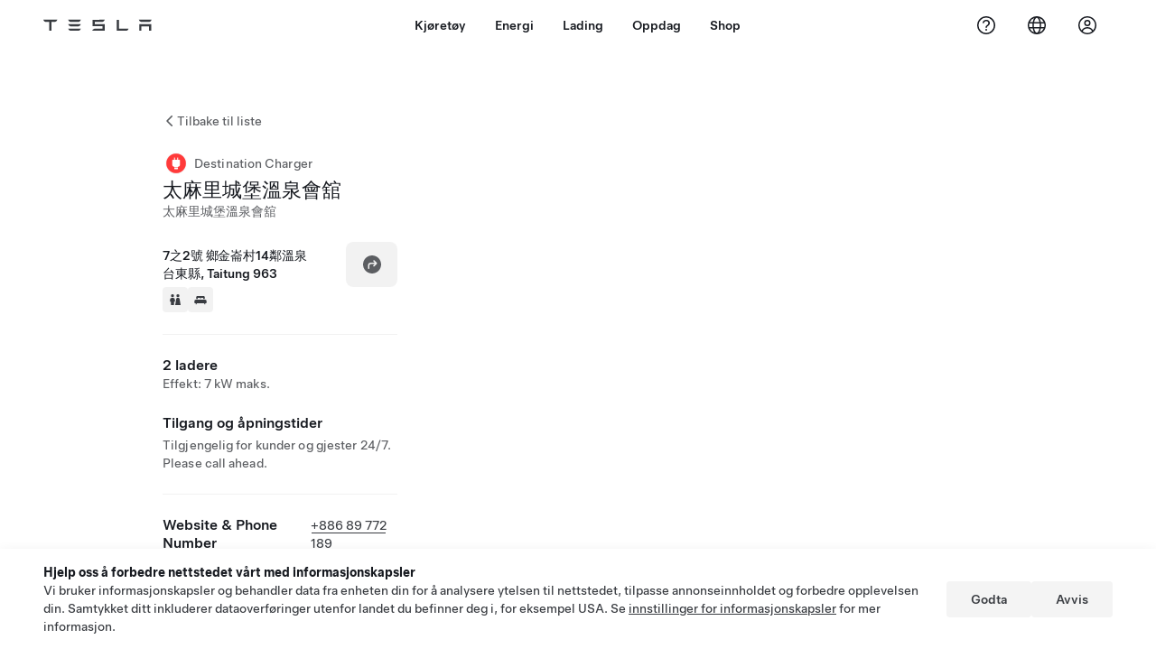

--- FILE ---
content_type: text/html; charset=utf-8
request_url: https://www.tesla.com/no_no/findus/location/charger/dc1165142
body_size: 12654
content:
<!DOCTYPE html><html dir="ltr" lang="en-US"><head><meta charSet="utf-8" data-next-head=""/><meta name="viewport" content="width=device-width" data-next-head=""/><link href="/assets/findus/icon.ico" rel="icon"/><link rel="stylesheet" media="all" href="https://digitalassets.tesla.com/tesla-design-system/raw/upload/design-system/9.x/index.css"/><meta name="apple-mobile-web-app-status-bar-style" content="black-translucent"/><meta name="viewport" content="width=device-width, initial-scale=1.0, maximum-scale=1.0, user-scalable=no"/><link rel="stylesheet" media="all" href="https://tesla.com/modules/custom/tesla_mega_menu/dist/9.2.0/header.bundle.css"/><link rel="preload" href="/findus/_next/static/css/1c58be8e460ed7b8.css" as="style"/><link rel="stylesheet" href="/findus/_next/static/css/1c58be8e460ed7b8.css" data-n-g=""/><link rel="preload" href="/findus/_next/static/css/7fc31bffc3ad26bb.css" as="style"/><link rel="stylesheet" href="/findus/_next/static/css/7fc31bffc3ad26bb.css" data-n-p=""/><noscript data-n-css=""></noscript><script defer="" nomodule="" src="/findus/_next/static/chunks/polyfills-42372ed130431b0a.js"></script><script src="/findus/_next/static/chunks/webpack-d7740a60c7f69c57.js" defer=""></script><script src="/findus/_next/static/chunks/framework-f0f34dd321686665.js" defer=""></script><script src="/findus/_next/static/chunks/main-a3f881f48846a3a6.js" defer=""></script><script src="/findus/_next/static/chunks/pages/_app-607d0c6fba9a235e.js" defer=""></script><script src="/findus/_next/static/chunks/7e42aecb-b13b71ae60be8faf.js" defer=""></script><script src="/findus/_next/static/chunks/71f82f92-86c876be88ded4d9.js" defer=""></script><script src="/findus/_next/static/chunks/6d2b60a9-e6dd7cf512da3496.js" defer=""></script><script src="/findus/_next/static/chunks/3085-ad197560c9590e5f.js" defer=""></script><script src="/findus/_next/static/chunks/7462-a685718f3fb1ca17.js" defer=""></script><script src="/findus/_next/static/chunks/3596-047aab4711b98de2.js" defer=""></script><script src="/findus/_next/static/chunks/6277-6955b67d069419e7.js" defer=""></script><script src="/findus/_next/static/chunks/4279-436abab53d862bdb.js" defer=""></script><script src="/findus/_next/static/chunks/5707-0c21f64e99b51dd5.js" defer=""></script><script src="/findus/_next/static/chunks/6385-a5ce16894de4b30e.js" defer=""></script><script src="/findus/_next/static/chunks/pages/%5Blocale%5D/findus/location/%5BfunctionType%5D/%5BlocationSlug%5D-4ab010fa046c9374.js" defer=""></script><script src="/findus/_next/static/9_ZtIlk9k4bejdk-F6OZ0/_buildManifest.js" defer=""></script><script src="/findus/_next/static/9_ZtIlk9k4bejdk-F6OZ0/_ssgManifest.js" defer=""></script></head><script>
          const path = window.location.pathname;
          if (!path.includes("list")) document.documentElement.setAttribute("dir", ["he_il", "ar_il", "ar_ae", "ar_qa", "ar_sa"].includes(path.split("/")[1].toLowerCase()) ? "rtl" : "ltr")
          </script><body><div class="tds-header" id="tds-site-header-wrapper"><div id="mega-menu"></div></div><script src="https://tesla.com/modules/custom/tesla_mega_menu/dist/9.2.0/header.bundle.js"></script><div id="__next"><div><div><div class="list-content"><div class="styles_location-conatiner___3Go3"><div class="styles_back-btn__ZiDXm"><svg class="tds-icon tds-icon-chevron-small-270 tds-icon--small" viewBox="0 0 16 16" xmlns="http://www.w3.org/2000/svg"><path fill="currentColor" d="M11.025 13.25a.748.748 0 0 1-1.281.53l-5.25-5.264a.75.75 0 0 1 0-1.06L9.717 2.22a.75.75 0 1 1 1.062 1.06L6.084 7.986l4.722 4.734a.75.75 0 0 1 .219.53"></path></svg><div class="styles_back-btn-text__Fz3eP"><a href="/no_NO/findus/list">Tilbake til liste</a></div></div><div class="styles_location-details__yychh"><div class="styles_card-container__TsVOM"><div class="styles_headerContainer___sXD_"><div class="styles_headerTypeContainer__7clDm"><div class="styles_headerTypeText__wiiUa"><img src="/assets/findus/pin_destinationcharger_wo_shadow.svg" style="min-width:24px;min-height:24px;margin-right:5px"/><span class="">Destination Charger</span></div></div><div class="styles_card_header_text__FJOxf"><span class="">太麻里城堡溫泉會舘</span></div><div class="styles_commonSiteNameText__mR_n5"><span class="">太麻里城堡溫泉會舘</span></div></div><div class="styles_chargerAddressComponent__0dnkP"><div class="styles_chargerAddressLinesAndDirections___T87s"><div><div><span class="styles_chargerAddressLineText__k56_n">7之2號 鄉金崙村14鄰溫泉</span></div><div><span class="styles_chargerAddressLineText__k56_n">台東縣, Taitung 963</span></div></div><div class="styles_chargerAddressDrivingDirections__VoZYJ"><button class="tds-btn styles_chargerNavigateButton__GKhWL"><div><svg class="tds-icon tds-icon-directions-filled tds-icon--default" viewBox="0 0 24 24" xmlns="http://www.w3.org/2000/svg"><path fill="currentColor" d="M12 22c5.523 0 10-4.477 10-10S17.523 2 12 2 2 6.477 2 12s4.477 10 10 10m2.53-14.53 2.75 2.75a.75.75 0 0 1 0 1.06l-2.75 2.75a.75.75 0 1 1-1.06-1.06l1.47-1.47h-4.19A1.75 1.75 0 0 0 9 13.25v3a.75.75 0 0 1-1.5 0v-3A3.25 3.25 0 0 1 10.75 10h4.19l-1.47-1.47a.75.75 0 0 1 1.06-1.06"></path></svg></div></button></div></div><div class="styles_amenitiesContainer__3mrnf"><div><a href="https://www.google.com/maps/search/restrooms+ 7之2號鄉金崙村14鄰溫泉+台東縣+Taitung" target="_blank"><button class="tds-icon-btn tds-icon-btn--medium styles_amenityIconButton__4C78t" type="button"><svg class="tds-icon tds-icon-restroom-filled styles_amenityIcon__3ka_r" viewBox="0 0 24 24" xmlns="http://www.w3.org/2000/svg"><path fill="currentColor" d="M10 5.5a2.5 2.5 0 1 1-5 0 2.5 2.5 0 0 1 5 0M16.5 8a2.5 2.5 0 1 0 0-5 2.5 2.5 0 0 0 0 5m-.806 1a2 2 0 0 0-1.973 1.671l-1.624 9.747a.5.5 0 0 0 .493.582h7.82a.5.5 0 0 0 .493-.582l-1.624-9.747A2 2 0 0 0 17.306 9zM3.5 12a3 3 0 0 1 3-3h2a3 3 0 0 1 3 3v3a.5.5 0 0 1-.5.5h-1v5a.5.5 0 0 1-.5.5h-4a.5.5 0 0 1-.5-.5v-5H4a.5.5 0 0 1-.5-.5z"></path></svg></button></a></div><div><a href="https://www.google.com/maps/search/lodging+ 7之2號鄉金崙村14鄰溫泉+台東縣+Taitung" target="_blank"><button class="tds-icon-btn tds-icon-btn--medium styles_amenityIconButton__4C78t" type="button"><svg class="tds-icon tds-icon-bed-filled styles_amenityIcon__3ka_r" viewBox="0 0 24 24" xmlns="http://www.w3.org/2000/svg"><path fill="currentColor" d="M6.75 6A1.75 1.75 0 0 0 5 7.75v3.125c0 .069.056.125.125.125h2.25a.125.125 0 0 0 .125-.125V10a1 1 0 0 1 1-1h2a1 1 0 0 1 1 1v.875c0 .069.056.125.125.125h.75a.125.125 0 0 0 .125-.125V10a1 1 0 0 1 1-1h2a1 1 0 0 1 1 1v.875c0 .069.056.125.125.125h2.25a.125.125 0 0 0 .125-.125V7.75A1.75 1.75 0 0 0 17.25 6zM4.5 12A2.5 2.5 0 0 0 2 14.5V17a1 1 0 0 0 1 1h1v1.25a.75.75 0 0 0 1.5 0V18h13v1.25a.75.75 0 0 0 1.5 0V18h1a1 1 0 0 0 1-1v-2.5a2.5 2.5 0 0 0-2.5-2.5z"></path></svg></button></a></div></div></div><hr class="cardSectionSeparator"/><div class="styles_chargerQuantityAndPowerContainer___KSw8"><div class="styles_chargerQuantityAndPowerStructure__YcpFc"><span class="styles_chargerQuantityText__pfnaK">2 ladere</span><span class="styles_chargerMaxPowerText__Jtrrt">Effekt: 7 kW maks.</span></div></div><div class="styles_chargerHoursContainer__KUdcb"><span class="styles_chargerHoursHeaderLabel__GrF5c">Tilgang og åpningstider</span><span class="styles_twentyfoursevenText__btGSf">Tilgjengelig for kunder og gjester 24/7. Please call ahead.</span></div><hr class="cardSectionSeparator"/><div class="styles_contactContainer__K0_Og"><div class="styles_contantStack__Lp9UH"><div class="styles_contactContent__qkoBs"><div class="styles_contactHeader__aW3Ip"><span class="styles_contactHeaderLabel__UUN17">Website &amp; Phone Number</span><span class=""><a class="tds-link" href="tel:+886 89 772 189" rel="noopener noreferrer" target="_blank">+886 89 772 189</a></span></div><span class=""><a class="tds-link styles_contactWebsite__l7gwy" href="https://www.ttbnb.tw/tml-castle/" rel="noopener noreferrer" target="_blank">https://www.ttbnb.tw/tml-castle/</a></span></div></div></div></div><div class="styles_map-image__cVqgS"><img alt="" class="styles_map-preview__GXAor" height="449" src="https://maps.googleapis.com/maps/api/staticmap?center=22.5321125,120.958155&amp;zoom=15&amp;size=660x449&amp;maptype=&amp;maptype=roadmap&amp;style=feature:landscape%7Celement:geometry%7Ccolor:0xeeeeee&amp;style=feature:poi%7Cvisibility:off&amp;style=feature:road%7Celement:geometry.fill%7Ccolor:0xffffff&amp;style=feature:road%7Celement:geometry.stroke%7Ccolor:0xffffff&amp;style=feature:road%7Celement:labels.text%7Csaturation:-100&amp;style=feature:road.highway%7Celement:geometry.fill%7Ccolor:0xc4c4c4&amp;style=feature:road.highway%7Celement:geometry.stroke%7Ccolor:0xc4c4c4&amp;style=feature:water%7Ccolor:0xD4D4D4
&amp;key=AIzaSyCe3-DH4k4CNuFnqEwV_MGH4viRXX2eth0&amp;markers=22.5321125,120.958155" width="660"/></div></div></div><div class="footer-links"><a class="tds-link tds-link--secondary footer-link-text" href="/no_NO/about?redirect=no" target="_blank">Tesla © <!-- -->2026</a><a class="tds-link tds-link--secondary footer-link-text" href="/no_NO/about/legal?redirect=no" target="_blank">Personvern og juridisk</a><a class="tds-link tds-link--secondary footer-link-text" href="/no_NO/contact?redirect=no" target="_blank">Kontakt</a><a class="tds-link tds-link--secondary footer-link-text" href="/no_NO/careers?redirect=no" target="_blank">Karriere</a><a class="tds-link tds-link--secondary footer-link-text" href="/no_NO/updates?redirect=no" target="_blank">Få nyhetsbrev</a><a class="tds-link tds-link--secondary footer-link-text" href="/no_NO/findus/list?redirect=no" target="_blank">Lokasjoner</a></div></div></div></div></div><script id="__NEXT_DATA__" type="application/json">{"props":{"pageProps":{"formattedData":{"chargerAccessHours":{},"chargerAccessTypeAndInstructions":{"access_instructions":"Please call ahead.","restrictions":"Tilgjengelig for kunder og gjester 24/7"},"chargerAddress":["7之2號 鄉金崙村14鄰溫泉","台東縣, Taitung 963"],"chargerAddressDetails":{"directionsLink":"https://maps.google.com/maps?daddr=22.53211254,120.95815499"},"chargerAmenities":[{"icon":{"children":[{"name":"path","type":"element","value":"","attributes":{"fill":"currentColor","d":"M10 5.5a2.5 2.5 0 1 1-5 0 2.5 2.5 0 0 1 5 0M16.5 8a2.5 2.5 0 1 0 0-5 2.5 2.5 0 0 0 0 5m-.806 1a2 2 0 0 0-1.973 1.671l-1.624 9.747a.5.5 0 0 0 .493.582h7.82a.5.5 0 0 0 .493-.582l-1.624-9.747A2 2 0 0 0 17.306 9zM3.5 12a3 3 0 0 1 3-3h2a3 3 0 0 1 3 3v3a.5.5 0 0 1-.5.5h-1v5a.5.5 0 0 1-.5.5h-4a.5.5 0 0 1-.5-.5v-5H4a.5.5 0 0 1-.5-.5z"},"children":[]}],"id":"icon-restroom-filled","viewBox":"0 0 24 24"},"label":"AMENITIES_RESTROOMS","url":"https://www.google.com/maps/search/restrooms+ 7之2號鄉金崙村14鄰溫泉+台東縣+Taitung"},{"icon":{"children":[{"name":"path","type":"element","value":"","attributes":{"fill":"currentColor","d":"M6.75 6A1.75 1.75 0 0 0 5 7.75v3.125c0 .069.056.125.125.125h2.25a.125.125 0 0 0 .125-.125V10a1 1 0 0 1 1-1h2a1 1 0 0 1 1 1v.875c0 .069.056.125.125.125h.75a.125.125 0 0 0 .125-.125V10a1 1 0 0 1 1-1h2a1 1 0 0 1 1 1v.875c0 .069.056.125.125.125h2.25a.125.125 0 0 0 .125-.125V7.75A1.75 1.75 0 0 0 17.25 6zM4.5 12A2.5 2.5 0 0 0 2 14.5V17a1 1 0 0 0 1 1h1v1.25a.75.75 0 0 0 1.5 0V18h13v1.25a.75.75 0 0 0 1.5 0V18h1a1 1 0 0 0 1-1v-2.5a2.5 2.5 0 0 0-2.5-2.5z"},"children":[]}],"id":"icon-bed-filled","viewBox":"0 0 24 24"},"label":"AMENITIES_LODGING","url":"https://www.google.com/maps/search/lodging+ 7之2號鄉金崙村14鄰溫泉+台東縣+Taitung"}],"additionalNotice":{},"chargerDetails":{"name":"太麻里城堡溫泉會舘","address":{"street":"鄉金崙村14鄰溫泉","streetNumber":"7之2號","city":"台東縣","district":"太麻里","state":"Taitung","countryCode":"TW","country":"Taiwan","postalCode":"963","postalExt":null,"navRegion":"tw","nearestEntrance":null},"entryPoint":{"latitude":22.53211254,"longitude":120.95815499},"centroid":{"latitude":22.53211254,"longitude":120.95815499},"publicStallCount":2,"openToPublic":true,"amenities":["AMENITIES_RESTROOMS","AMENITIES_LODGING"],"maxPowerKw":7,"timeZone":"Asia/Taipei","accessType":"Public","openToNonTeslas":false,"availabilityProfile":null,"accessHours":{"twentyFourSeven":true},"locationGUID":"4eaee637-c441-4ceb-8c6a-6bb808bfa94c","commonSiteName":"太麻里城堡溫泉會舘","effectivePricebooks":[]},"email":"https://www.ttbnb.tw/tml-castle/","chargerMaxPower":7,"chargerName":"太麻里城堡溫泉會舘","commonSiteName":"太麻里城堡溫泉會舘","phoneNumber":"+886 89 772 189","roadSideAssistanceNumber":null,"chargerPricing":false,"chargerQuantity":2,"chargerHistogramData":null,"showHistogram":true},"functionTypeFromQuery":"chargers","googleMapKey":"AIzaSyCe3-DH4k4CNuFnqEwV_MGH4viRXX2eth0","baiduMapAk":"qAt8bB6YfSE69wpL9zPMcSVCdkjQO94Z","gioConfig":{"GIO_ACCOUNT_ID":"","GIO_DATA_RESOURCE_ID":"","GIO_HOST":""},"listFunctionType":"chargers","locationData":{"marketing":{"gmaps_override":null,"display_driving_directions":true,"show_on_bodyshop_support_page":false,"location_url_slug":"dc1165142","show_on_find_us":false,"gmaps_override_longitude":120.958155,"store_sub_region":{"display_name":"台東縣"},"display_name":"太麻里城堡溫泉會舘","store_region":{"name":"asia_pacific"},"gmaps_override_latitude":22.5321125,"roadside_assistance_number":"0809007518","address_notes":null,"service_hours_by_appointment_only":"0","store_hours_by_appointment_only":"0","phone_numbers":null,"common_name":"","service_center_phone":null},"functions":[{"business_hours":{"hours":[]},"address":{"country":"TW","address_validated":false,"city":"台東縣","address_1":"7之2號 鄉金崙村14鄰溫泉","address_2":"","latitude":22.5321125,"county":null,"state_province":"TAITUNG ","locale":"en-US","address_number":null,"address_street":null,"district":null,"country_name":null,"address_provider_enum":"google","postal_code":"963","postal_code_suffix":null,"longitude":120.958155},"address_by_locale":[{"country":"CN","address_validated":null,"city":"台湾","address_1":"963 台东县太麻里县金仑村14邻温泉7之2号","address_2":"","latitude":22.5321125,"county":null,"state_province":"台湾省","locale":"zh-CN","address_number":null,"address_street":"963 台东县太麻里县金仑村14邻温泉7之2号","district":null,"country_name":null,"address_provider_enum":"baidu","postal_code":"","postal_code_suffix":null,"longitude":120.958155},{"country":"TW","address_validated":false,"city":"台東縣","address_1":"7之2號 鄉金崙村14鄰溫泉","address_2":"","latitude":22.5321125,"county":null,"state_province":"TAITUNG ","locale":"en-US","address_number":null,"address_street":null,"district":null,"country_name":null,"address_provider_enum":"google","postal_code":"963","postal_code_suffix":null,"longitude":120.958155}],"customer_facing_name":"太麻里城堡溫泉會舘 台東縣 Taitung ","translations":{"customerFacingName":{"en-US":"太麻里城堡溫泉會舘 台東縣 Taitung "}},"name":"Charging_Commercial_Charging","opening_date":"2022-05-19","status":"Pending"}],"tesla_center_collision_function":{"company_phone":null},"key_data":{"address":{"country":"TW","address_validated":false,"city":"台東縣","address_1":"7之2號 鄉金崙村14鄰溫泉","address_2":"","latitude":22.5321125,"county":null,"state_province":"TAITUNG ","locale":"en-US","address_number":null,"address_street":null,"district":null,"country_name":"Taiwan","address_provider_enum":"google","postal_code":"963","postal_code_suffix":null,"longitude":120.958155},"phone":null,"local_address":null,"use_local_address":false,"geo_point":{"lon":120.958155,"lat":22.5321125},"status":{"name":"Open"},"address_by_locale":[{"country":"TW","city":"台東縣","address_1":"7之2號 鄉金崙村14鄰溫泉","address_2":"","latitude":22.5321125,"country_name":null,"state_province":"TAITUNG ","locale":"en-US","postal_code":"963","longitude":120.958155},{"country":"CN","city":"台湾","address_1":"963 台东县太麻里县金仑村14邻温泉7之2号","address_2":"","latitude":22.5321125,"country_name":null,"state_province":"台湾省","locale":"zh-CN","postal_code":"","longitude":120.958155}]},"destination_charger_function":{"installed_full_power":"7","access_type":"Public","destination_website":"https://www.ttbnb.tw/tml-castle/","open_to_non_tesla":false,"show_on_find_us":true,"project_status":"Installation complete","restrictions":"Available for customers.","phone_number":"+886 89 772 189","access_instructions":"Please call ahead.","num_charger_stalls":"1"}},"locationSlug":"dc1165142","currentLocationType":"destination_charger","allLocationTypesApartFromCurrent":[],"translations":{"app_strings":{"findUs_description":"Bruk det interaktive Finn oss-kartet for å finne Tesla-ladepungter, servicesentre, kjøpesenter og butikker på farten.","findUs_keywords":"Tesla-ladestasjoner, kart over Tesla-ladestasjoner, Tesla-ladestasjoner i nærheten av meg, Tesla-butikken, Tesla servicesenter, Tesla-galleri, hvor jeg kan lade min Tesla, interaktiv Finn oss kart, et globalt Supercharger-kart, et globalt Tesla-ladekart, globale Destination Chargers.","title":"Finn oss | Tesla"},"errors":{"default":"Noe har gått galt!","noLocations":"Kan ikke finne lokasjoner for søket ditt.","serviceDown":"Kan ikke koble til serveren."},"filters":{"__RestOfWorld":{"all_demo_drive":"Prøvekjør"},"all_destination_chargers":"Destinasjonsladere","all_service_collision":"Service og karosseriskade","all_stores_and_delivery":"Butikker og gallerier","all_superchargers":"Superchargere","bodyRepairCenter":"Karosserireparasjonssenter","bodyshop":"Karosseriverksteder","buttons":{"apply":"Søk","cancel":"Avbryt","clear":"Tøm"},"coming_soon_service_centers":"Servicesentre kommer snart","coming_soon_superchargers":"Superchargers kommer snart","delivery_centers":"Leverings sentre","desktopLabel":"Finn oss","in_store_demo_drive":"I butikk","mobileLabel":"Filter","nacs_superchargers":"NACS-partner","open_to_all_evs_superchargers":"Annen elbil","open_to_all_evs_destination_chargers":"Annen elbil","self_serve_demo_drive":"Selvbetjent","vehicle_type":"Kjøretøytype:","stores":"Butikker","tesla_collision_centers":"Tesla-godkjente bilskadesentre","tesla_exclusive_superchargers":"Tesla","tesla_exclusive_destination_chargers":"Tesla","tesla_service_centers":"Service Sentre"},"callback":{"request_a_call":"Be om oppringing","callback_requested":"Tilbakeringing forespurt","callback_failed":"Forespørsel om tilbakeringing mislyktes","first_name":"Fornavn","last_name":"Etternavn","email":"E-post","phone":"Telefonnummer","zip_code":"Postnummer","notes":"Merknader","feedback_optional":"Valgfritt","product_interest":"Produktinteresse","submit":"Send","model_s":"Model S","model_3":"Model 3","model_x":"Model X","model_y":"Model Y","cybertruck":"Cybertruck","roadster":"Roadster","solar_panels":"Solcellepaneler","solar_roof":"Solar Roof","charging":"Lading","powerwall":"Powerwall","get_updates":"Få oppdateringer","required":"Påkrevd","invalid_email":"Ugyldig e-postadresse","invalid_phone":"Ugyldig telefonnummer","select_one_product":"Velg minst ett produkt","callback_success":"En Tesla-rådgiver ringer deg så snart som mulig. \nDu vil også motta jevnlige oppdateringer fra Tesla via e-postadressen du har oppgitt.","callback_error":"Vennligst prøv igjen","non_emea_consent_message":"Ved å klikke på «Send» gir jeg Tesla fullmakt til å kontakte meg om denne forespørselen ved hjelp av kontaktinformasjonen jeg oppgir. Jeg forstår at telefonanrop eller tekstmeldinger kan bruke automatisk eller datamaskinassistert oppringing eller forhåndsinnspilte meldinger. Vanlige priser på meldinger og data gjelder. Jeg kan melde meg av når som helst i Tesla-appen eller ved å \u003ca href=\"{{URL}}\" class=\"tds-link\"\u003esi opp abonnementet\u003c/a\u003e. Dette samtykket er ikke nødvendig for å fullføre forespørselen din.","emea_consent_message":"Jeg samtykker til å bli kontaktet om Tesla-produkter, inkludert automatiserte samtaler eller tekster. Jeg forstår og godtar \u003ca href=\"{{PRIVACY}}\" class=\"tds-link\"\u003e Teslas retningslinjer for personvern \u003c/a\u003e og \u003ca href=\"{{TERMS}}\" class=\"tds-link\"\u003e Bruksvilkår \u003c/a\u003e."},"footer":{"careers":"Karriere","contact":"Kontakt","forums":"Forum","impressum":"Impressum","locations":"Lokasjoner","newsletter":"Få nyhetsbrev","privacyLegal":"Personvern og juridisk","recallInfo":"Tilbakekallingsinformasjon","signOut":"Logg av","teslaConnect":"Tesla Connect"},"list":{"commonStrings":{"title":"Finn oss","backToList":"Tilbake til liste"},"country":{"AD":"Andorra","AE":"De forente arabiske emirater","AF":"Afghanistan","AG":"Antigua og Barbuda","AI":"Anguilla","AL":"Albania","AM":"Armenia","AN":"De nederlandske Antillene","AO":"Angola","AQ":"Antarktis","AR":"Argentina","AS":"Amerikansk Samoa","AT":"Østerrike","AU":"Australia","AW":"Aruba","AX":"Åland","AZ":"Aserbajdsjan","BA":"Bosnia og Herzegovina","BB":"Barbados","BD":"Bangladesh","BE":"Belgia","BF":"Burkina Faso","BG":"Bulgaria","BH":"Bahrain","BI":"Burundi","BJ":"Benin","BL":"Saint-Barthélemy","BM":"Bermuda","BN":"Brunei","BO":"Bolivia","BQ":"Karibisk Nederland","BR":"Brasil","BS":"Bahamas","BT":"Bhutan","BV":"Bouvetøya","BW":"Botswana","BY":"Belarus","BZ":"Belize","CA":"Canada","CC":"Kokosøyene (Keelingøyene)","CD":"Den demokratiske republikken Kongo (Kinshasa)","CF":"Den sentralafrikanske republikk","CG":"Republikken Kongo (Brazzaville)","CH":"Sveits","CI":"Elfenbenskysten","CK":"Cookøyene","CL":"Chile","CM":"Kamerun","CN":"Kina-fastlandet","CO":"Colombia","CR":"Costa Rica","CU":"Cuba","CV":"Kapp Verde","CW":"Curaçao","CX":"Christmas Island","CY":"Kypros","CZ":"Tsjekkia","DE":"Tyskland","DJ":"Djibouti","DK":"Danmark","DM":"Dominica","DO":"Den dominikanske republikk","DZ":"Algerie","EC":"Ecuador","EE":"Estland","EG":"Egypt","EH":"Vest-Sahara","ER":"Eritrea","ES":"Spania","ET":"Etiopia","FI":"Finland","FJ":"Fiji","FK":"Falklandsøyene","FM":"Mikronesia","FO":"Færøyene","FR":"Frankrike","GA":"Gabon","GB":"Storbritannia","GD":"Grenada","GE":"Georgia","GF":"Fransk Guyana","GG":"Guernsey","GH":"Ghana","GI":"Gibraltar","GL":"Grønnland","GM":"Gambia","GN":"Guinea","GP":"Guadeloupe","GQ":"Ekvatorial-Guinea","GR":"Hellas","GS":"Sør-Georgia og Sør-Sandwichøyene","GT":"Guatemala","GU":"Guam","GW":"Guinea-Bissau","GY":"Guyana","HK":"Hong Kong","HM":"Heard- og McDonaldøyene","HN":"Honduras","HR":"Kroatia","HT":"Haiti","HU":"Ungarn","ID":"Indonesia","IE":"Irland","IL":"Israel","IM":"Isle of Man","IN":"India","IO":"Det britiske territoriet i Indiahavet","IQ":"Irak","IR":"Iran","IS":"Island","IT":"Italia","JE":"Jersey","JM":"Jamaica","JO":"Jordan","JP":"Japan","KE":"Kenya","KG":"Kirgisistan","KH":"Kambodsja","KI":"Kiribati","KM":"Komorene","KN":"Saint Kitts og Nevis","KP":"Nord-Korea","KR":"Sør-Korea","KW":"Kuwait","KY":"Caymanøyene","KZ":"Kasakhstan","LA":"Laos","LB":"Libanon","LC":"Saint Lucia","LI":"Liechtenstein","LK":"Sri Lanka","LR":"Liberia","LS":"Lesotho","LT":"Litauen","LU":"Luxemburg","LV":"Latvia","LY":"Libya","MA":"Marokko","MC":"Monaco","MD":"Moldova","ME":"Montenegro","MF":"Saint-Martin (fransk del)","MG":"Madagaskar","MH":"Marshalløyene","MK":"Makedonia","ML":"Mali","MM":"Myanmar","MN":"Mongolia","MO":"Macau","MP":"Nord-Marianene","MQ":"Martinique ","MR":"Mauritania","MS":"Montserrat","MT":"Malta","MU":"Mauritius","MV":"Maldivene","MW":"Malawi","MX":"Mexico","MY":"Malaysia","MZ":"Mosambik","NA":"Namibia","NC":"Ny-Caledonia","NE":"Niger","NF":"Norfolkøya","NG":"Nigeria","NI":"Nicaragua","NL":"Nederland","NO":"Norge","NP":"Nepal","NR":"Nauru","NU":"Niue","NZ":"New Zealand","OM":"Oman","PA":"Panama","PE":"Peru","PF":"Fransk Polynesia","PG":"Papua Ny-Guinea","PH":"Filippinene","PK":"Pakistan","PL":"Polen","PM":"Saint-Pierre og Miquelon","PN":"Pitcairn","PR":"Puerto Rico","PS":"Palestina","PT":"Portugal","PW":"Palau","PY":"Paraguay","QA":"Qatar","RE":"Réunion","RO":"Romania","RS":"Serbia","RU":"Russland","RW":"Rwanda","SA":"Saudi Arabia","SB":"Salomonøyene","SC":"Seychellene","SD":"Sudan","SE":"Sverige","SG":"Singapore","SH":"Saint Helena","SI":"Slovenia","SJ":"Svalbard og Jan Mayen","SK":"Slovakia","SL":"Sierra Leone","SM":"San Marino","SN":"Senegal","SO":"Somalia","SR":"Surinam","SS":"Sør-Sudan","ST":"São Tomé og Príncipe","SV":"El Salvador","SX":"Sint Maarten","SY":"Syria","SZ":"Swaziland","TC":"Turks- og Caicosøyene","TD":"Tsjad","TF":"De franske sørterritorier","TG":"Togo","TH":"Thailand","TJ":"Tadsjikistan","TK":"Tokelau","TL":"Øst-Timor","TM":"Turkmenistan","TN":"Tunisia","TO":"Tonga","TR":"Tyrkia","TT":"Trinidad og Tobago","TV":"Tuvalu","TW":"Taiwan","TZ":"Tanzania","UA":"Ukraina","UG":"Uganda","UM":"USAs ytre småøyer","US":"USA","UY":"Uruguay","UZ":"Usbekistan","VA":"Vatikanstaten","VC":"Saint Vincent og Grenadinene","VE":"Venezuela","VG":"De britiske jomfruøyene","VI":"De amerikanske jomfruøyene","VN":"Vietnam","VU":"Vanuatu","WF":"Wallis- og Futunaøyene","WS":"Samoa","YE":"Jemen","YT":"Mayotte","ZA":"Sør-Afrika","ZM":"Zambia","ZW":"Zimbabwe"},"countryPageHeader":{"bodyshop":{"Andorra":"Tesla-bilskadesentre i Andorra","Australia":"Tesla-bilskadesentre i Australia","Austria":"Tesla-bilskadesentre i Østerrike","Belgium":"Tesla-bilskadesentre i Belgia","Bosnia and Herzegovina":"Tesla-bilskadesentre i Bosnia-Hercegovina","Bulgaria":"Tesla-bilskadesentre i Bulgaria","Canada":"Tesla-bilskadesentre i Canada","Chile":"Tesla-bilskadesentre i Chile","China":"Tesla-bilskadesentre i Kina","China Mainland":"Tesla-bilskadesentre i Kina","Colombia":"Tesla-bilskadesentre i Colombia","Croatia":"Tesla-bilskadesentre i Kroatia","Czech Republic":"Tesla-bilskadesentre i Den tsjekkiske republikken","Czechia":"Tesla-bilskadesentre i Tsjekkia","Denmark":"Tesla-bilskadesentre i Danmark","Estonia":"Tesla-bilskadesentre i Estland","Europe (Other)":"Tesla-bilskadesentre i Europa (forøvrig)","Finland":"Tesla-bilskadesentre i Finland","France":"Tesla-bilskadesentre i Frankrike","Germany":"Tesla-bilskadesentre i Tyskland","Gibraltar":"Tesla-bilskadesentre i Gibraltar","Greece":"Tesla-bilskadesentre i Hellas","Hungary":"Tesla-bilskadesentre i Ungarn","Iceland":"Tesla-bilskadesentre i Island","India":"Tesla-bilskadesentre i India","Ireland":"Tesla-bilskadesentre i Irland","Israel":"Tesla-bilskadesentre i Israel","Italy":"Tesla-bilskadesentre i Italia","Japan":"Tesla-bilskadesentre i Japan","Jordan":"Tesla-bilskadesentre i Jordan","Kazakhstan":"Tesla-bilskadesentre i Kasakhstan","Latvia":"Tesla-bilskadesentre i Latvia","Liechtenstein":"Tesla-bilskadesentre i Liechtenstein","Lithuania":"Tesla-bilskadesentre i Litauen","Luxembourg":"Tesla-bilskadesentre i Luxembourg","Malta":"Tesla-bilskadesentre i Malta","Mexico":"Tesla-bilskadesentre i Mexico","Montenegro":"Tesla-bilskadesentre i Montenegro","Nederland":"Tesla-bilskadesentre i Nederland","Netherlands":"Tesla-bilskadesentre i Nederland","New Zealand":"Tesla-bilskadesentre i New Zealand","North Macedonia":"Tesla-bilskadesentre i Nord-Makedonia","Norway":"Tesla-bilskadesentre i Norge","Philippines":"Tesla-bilskadesentre i Filippinene","Poland":"Tesla-bilskadesentre i Polen","Portugal":"Tesla-bilskadesentre i Portugal","Qatar":"Tesla-bilskadesentre i Qatar","Romania":"Tesla-bilskadesentre i Romania","Russia":"Tesla-bilskadesentre i Russland","San Marino":"Tesla-bilskadesentre i San Marino","Serbia":"Tesla-bilskadesentre i Serbia","Singapore":"Tesla-bilskadesentre i Singapore","Slovakia":"Tesla-bilskadesentre i Slovakia","Slovenia":"Tesla-bilskadesentre i Slovenia","South Korea":"Tesla-bilskadesentre i Sør-Korea","Spain":"Tesla-bilskadesentre i Spania","Sweden":"Tesla-bilskadesentre i Sverige","Switzerland":"Tesla-bilskadesentre i Sveits","Taiwan":"Tesla-bilskadesentre i Taiwan","Turkey":"Tesla-bilskadesentre i Tyrkia","USA":"Tesla-bilskadesentre i USA","Ukraine":"Tesla-bilskadesentre i Ukraina","United Arab Emirates":"Tesla-bilskadesentre i De forente arabiske emirater","United Kingdom":"Tesla-bilskadesentre i Storbritannia","United States":"Tesla-bilskadesentre i USA","Hong Kong":"Tesla-godkjente bilskadesentre i Hong Kong"},"destination_charger":{"Andorra":"Tesla Destination Charging i Andorra","Australia":"Tesla Destination Charging i Australia","Austria":"Tesla Destination Charging i Østerrike","Belgium":"Tesla Destination Charging i Belgia","Bosnia and Herzegovina":"Tesla Destination Charging i Bosnia-Hercegovina","Bulgaria":"Tesla Destination Charging i Bulgaria","Canada":"Tesla Destination Charging i Canada","Chile":"Tesla Destination Charging i Chile","China":"Tesla Destination Charging i Kina","China Mainland":"Tesla Destination Charging i Kina","Colombia":"Tesla Destination Charging i Colombia","Croatia":"Tesla Destination Charging i Kroatia","Czech Republic":"Tesla Destination Charging i Den tsjekkiske republikken","Czechia":"Tesla Destination Charging i Tsjekkia","Denmark":"Tesla Destination Charging i Danmark","Estonia":"Tesla Destination Charging i Estland","Europe (Other)":"Tesla Destination Charging i Europa (forøvrig)","Finland":"Tesla Destination Charging i Finland","France":"Tesla Destination Charging i Frankrike","Germany":"Tesla Destination Charging i Tyskland","Gibraltar":"Tesla Destination Charging i Gibraltar","Greece":"Tesla Destination Charging i Hellas","Hong Kong":"Tesla Destination Charging i Hong Kong","Hungary":"Tesla Destination Charging i Ungarn","Iceland":"Tesla Destination Charging i Island","India":"Tesla Destination Charging i India","Ireland":"Tesla Destination Charging i Irland","Israel":"Tesla Destination Charging i Israel","Italy":"Tesla Destination Charging i Italia","Japan":"Tesla Destination Charging i Japan","Jordan":"Tesla Destination Charging i Jordan","Kazakhstan":"Tesla Destination Charging i Kasakhstan","Latvia":"Tesla Destination Charging i Latvia","Liechtenstein":"Tesla Destination Charging i Liechtenstein","Lithuania":"Tesla Destination Charging i Litauen","Luxembourg":"Tesla Destination Charging i Luxembourg","Macau":"Tesla Destination Charging i Macau","Malta":"Tesla Destination Charging i Malta","Mexico":"Tesla Destination Charging i Mexico","Montenegro":"Tesla Destination Charging i Montenegro","Morocco":"Tesla Destination Charging i Marokko","Nederland":"Tesla Destination Charging i Nederland","Netherlands":"Tesla Destination Charging i Nederland","New Zealand":"Tesla Destination Charging i New Zealand","North Macedonia":"Tesla Destination Charging i Nord-Makedonia","Norway":"Tesla Destination Charging i Norge","Philippines":"Tesla Destination Charging i Filippinene","Poland":"Tesla Destination Charging i Polen","Portugal":"Tesla Destination Charging i Portugal","Qatar":"Tesla Destination Charging i Qatar","Romania":"Tesla Destination Charging i Romania","Russia":"Tesla Destination Charging i Russland","San Marino":"Tesla Destination Charging i San Marino","Serbia":"Tesla Destination Charging i Serbia","Singapore":"Tesla Destination Charging i Singapore","Slovakia":"Tesla Destination Charging i Slovakia","Slovenia":"Tesla Destination Charging i Slovenia","South Korea":"Tesla Destination Charging i Sør-Korea","Spain":"Tesla Destination Charging i Spania","Sweden":"Tesla Destination Charging i Sverige","Switzerland":"Tesla Destination Charging i Sveits","Taiwan":"Tesla Destination Charging i Taiwan","Turkey":"Tesla Destination Charging i Tyrkia","USA":"Amerikansk Tesla Destination Charging","Ukraine":"Tesla Destination Charging i Ukraina","United Arab Emirates":"Tesla Destination Charging i De forente arabiske emirater","United Kingdom":"Tesla Destination Charging i Storbritannia","United States":"Amerikansk Tesla Destination Charging"},"sales":{"Andorra":"Tesla-butikker i Andorra","Australia":"Tesla-butikker i Australia","Austria":"Tesla-butikker i Østerrike","Belgium":"Tesla-butikker i Belgia","Bosnia and Herzegovina":"Tesla-butikker i Bosnia-Hercegovina","Bulgaria":"Tesla-butikker i Bulgaria","Canada":"Tesla-butikker i Canada","Chile":"Tesla-butikker i Chile","China":"Tesla-butikker i Kina","China Mainland":"Tesla-butikker i Kina","Colombia":"Tesla-butikker i Colombia","Croatia":"Tesla-butikker i Kroatia","Czech Republic":"Tesla-butikker i Den tsjekkiske republikken","Czechia":"Tesla-butikker i Tsjekkia","Denmark":"Tesla-butikker i Danmark","Estonia":"Tesla-butikker i Estland","Europe (Other)":"Tesla-butikker i Europa (forøvrig)","Finland":"Tesla-butikker i Finland","France":"Tesla-butikker i Frankrike","Germany":"Tesla-butikker i Tyskland","Gibraltar":"Tesla-butikker i Gibraltar","Greece":"Tesla-butikker i Hellas","Hong Kong":"Tesla-butikker i Hong Kong","Hungary":"Tesla-butikker i Ungarn","Iceland":"Tesla-butikker i Island","India":"Tesla-butikker i India","Ireland":"Tesla-butikker i Irland","Israel":"Tesla-butikker i Israel","Italy":"Tesla-butikker i Italia","Japan":"Tesla-butikker i Japan","Jordan":"Tesla-butikker i Jordan","Kazakhstan":"Tesla-butikker i Kasakhstan","Latvia":"Tesla-butikker i Latvia","Liechtenstein":"Tesla-butikker i Liechtenstein","Lithuania":"Tesla-butikker i Litauen","Luxembourg":"Tesla-butikker i Luxembourg","Macau":"Tesla-butikker i Macau","Malta":"Tesla-butikker i Malta","Mexico":"Tesla-butikker i Mexico","Montenegro":"Tesla-butikker i Montenegro","Nederland":"Tesla-butikker i Nederland","Netherlands":"Tesla-butikker i Nederland","New Zealand":"Tesla-butikker i New Zealand","North Macedonia":"Tesla-butikker i Nord-Makedonia","Norway":"Tesla-butikker i Norge","Philippines":"Tesla-butikker i Filippinene","Poland":"Tesla-butikker i Polen","Portugal":"Tesla-butikker i Portugal","Puerto Rico":"Tesla-butikker i Puerto Rico","Qatar":"Tesla-butikker i Qatar","Romania":"Tesla-butikker i Romania","Russia":"Tesla-butikker i Russland","San Marino":"Tesla-butikker i San Marino","Serbia":"Tesla-butikker i Serbia","Singapore":"Tesla-butikker i Singapore","Slovakia":"Tesla-butikker i Slovakia","Slovenia":"Tesla-butikker i Slovenia","South Korea":"Tesla-butikker i Sør-Korea","Spain":"Tesla-butikker i Spania","Sweden":"Tesla-butikker i Sverige","Switzerland":"Tesla-butikker i Sveits","Taiwan":"Tesla-butikker i Taiwan","Turkey":"Tesla-butikker i Tyrkia","USA":"Amerikanske Tesla stores og gallerier","Ukraine":"Tesla-butikker i Ukraina","United Arab Emirates":"Tesla-butikker i De forente arabiske emirater","United Kingdom":"Tesla-butikker i Storbritannia","United States":"Amerikanske Tesla stores og gallerier"},"self_serve_demo_drive":{"Andorra":"Selvbetjent prøvekjøring i Andorra","Australia":"Selvbetjent prøvekjøring i Australia","Austria":"Selvbetjent prøvekjøring i Østerrike","Belgium":"Selvbetjent prøvekjøring i Belgia","Bosnia and Herzegovina":"Selvbetjent prøvekjøring i Bosnia-Hercegovina","Bulgaria":"Selvbetjent prøvekjøring i Bulgaria","Canada":"Selvbetjent prøvekjøring i Canada","Chile":"Selvbetjent prøvekjøring i Chile","China":"Selvbetjent prøvekjøring i Kina","China Mainland":"Selvbetjent prøvekjøring i Kina","Colombia":"Selvbetjent prøvekjøring i Colombia","Croatia":"Selvbetjent prøvekjøring i Kroatia","Czech Republic":"Selvbetjent prøvekjøring i Tsjekkia","Czechia":"Selvbetjent prøvekjøring i Tsjekkia","Denmark":"Selvbetjent prøvekjøring i Danmark","Estonia":"Selvbetjent prøvekjøring i Estland","Europe (Other)":"Selvbetjent prøvekjøring i Europa (andre)","Finland":"Selvbetjent prøvekjøring i Finland","France":"Selvbetjent prøvekjøring i Frankrike","Germany":"Selvbetjent prøvekjøring i Tyskland","Gibraltar":"Selvbetjent prøvekjøring i Gibraltar","Greece":"Selvbetjent prøvekjøring i Hellas","Hong Kong":"Selvbetjent prøvekjøring i Hongkong","Hungary":"Selvbetjent prøvekjøring i Ungarn","Iceland":"Selvbetjent prøvekjøring i Island","India":"Selvbetjent prøvekjøring i India","Ireland":"Selvbetjent prøvekjøring i Irland","Israel":"Selvbetjent prøvekjøring i Israel","Italy":"Selvbetjent prøvekjøring i Italia","Japan":"Selvbetjent prøvekjøring i Japan","Jordan":"Selvbetjent prøvekjøring i Jordan","Kazakhstan":"Selvbetjent prøvekjøring i Kasakhstan","Latvia":"Selvbetjent prøvekjøring i Latvia","Liechtenstein":"Selvbetjent prøvekjøring i Liechtenstein","Lithuania":"Selvbetjent prøvekjøring i Litauen","Luxembourg":"Selvbetjent prøvekjøring i Luxembourg","Macau":"Selvbetjent prøvekjøring i Macau","Malta":"Tesla-service i Malta","Mexico":"Selvbetjent prøvekjøring i Mexico","Montenegro":"Selvbetjent prøvekjøring i Montenegro","Nederland":"Selvbetjent prøvekjøring i Nederland","Netherlands":"Selvbetjent prøvekjøring i Nederland","New Zealand":"Selvbetjent prøvekjøring i New Zealand","North Macedonia":"Selvbetjent prøvekjøring i Nord-Makedonia","Norway":"Selvbetjent prøvekjøring i Norge","Philippines":"Selvbetjent prøvekjøring i Filippinene","Poland":"Selvbetjent prøvekjøring i Polen","Portugal":"Selvbetjent prøvekjøring i Portugal","Puerto Rico":"Selvbetjent prøvekjøring i Puerto Rico","Qatar":"Selvbetjent prøvekjøring i Qatar","Romania":"Selvbetjent prøvekjøring i Romania","Russia":"Selvbetjent prøvekjøring i Russland","San Marino":"Selvbetjent prøvekjøring i San Marino","Serbia":"Selvbetjent prøvekjøring i Serbia","Singapore":"Selvbetjent prøvekjøring i Singapore","Slovakia":"Selvbetjent prøvekjøring i Slovakia","Slovenia":"Selvbetjent prøvekjøring i Slovenia","South Korea":"Selvbetjent prøvekjøring i Sør-Korea","Spain":"Selvbetjent prøvekjøring i Spania","Sweden":"Selvbetjent prøvekjøring i Sverige","Switzerland":"Selvbetjent prøvekjøring i Sveits","Taiwan":"Selvbetjent prøvekjøring i Taiwan","Turkey":"Selvbetjent prøvekjøring i Tyrkia","USA":"Selvbetjent prøvekjøring i USA","Ukraine":"Selvbetjent prøvekjøring i Ukraina","United Arab Emirates":"Selvbetjent prøvekjøring i De forente arabiske emirater","United Kingdom":"Selvbetjent prøvekjøring i Storbritannia","United States":"Selvbetjent prøvekjøring i USA"},"service":{"Andorra":"Tesla-servicesentre i Andorra","Australia":"Tesla Servicesentre i Australia","Austria":"Tesla Servicesentre i Østerrike","Belgium":"Tesla Servicesentre i Belgia","Bosnia and Herzegovina":"Tesla-servicesentre i Bosnia-Hercegovina","Bulgaria":"Tesla-servicesentre i Bulgaria","Canada":"Tesla Servicesentre i Canada","Chile":"Tesla-servicesentre i Chile","China":"Tesla-servicesentre i Kina","China Mainland":"Tesla-servicesentre i Kina","Colombia":"Tesla Servicesentre i Colombia","Croatia":"Tesla-servicesentre i Kroatia","Czech Republic":"Tesla-servicesentre i Den tsjekkiske republikken","Czechia":"Tesla-servicesentre i Tsjekkia","Denmark":"Tesla Servicesentre i Danmark","Estonia":"Tesla-servicesentre i Estland","Europe (Other)":"Tesla-servicesentre i Europa (forøvrig)","Finland":"Tesla Servicesentre i Finland","France":"Tesla Servicesentre i Frankrike","Germany":"Tesla Servicesentre i Tyskland","Gibraltar":"Tesla-servicesentre i Gibraltar","Greece":"Tesla-servicesentre i Hellas","Hong Kong":"Tesla Servicesentre i Hong Kong","Hungary":"Tesla-servicesentre i Ungarn","Iceland":"Tesla-servicesentre i Island","India":"Tesla-servicesentre i India","Ireland":"Tesla Servicesentre i Irland","Israel":"Tesla-servicesentre i Israel","Italy":"Tesla Servicesentre i Italia","Japan":"Tesla Servicesentre i Japan","Jordan":"Tesla Servicesentre i Jordan","Kazakhstan":"Tesla-servicesentre i Kasakhstan","Latvia":"Tesla-servicesentre i Latvia","Liechtenstein":"Tesla-servicesentre i Liechtenstein","Lithuania":"Tesla-servicesentre i Litauen","Luxembourg":"Tesla Servicesentre i Luxembourg","Macau":"Tesla Servicesentre i Macau","Malta":"Tesla-service i Malta","Mexico":"Tesla Servicesentre i Mexico","Montenegro":"Tesla-servicesentre i Montenegro","Nederland":"Tesla-servicesentre i Nederland","Netherlands":"Tesla-servicesentre i Nederland","New Zealand":"Tesla-servicesentre i New Zealand","North Macedonia":"Tesla-servicesentre i Nord-Makedonia","Norway":"Tesla Servicesentre i Norge","Philippines":"Tesla-servicesentre i Filippinene","Poland":"Tesla-servicesentre i Polen","Portugal":"Tesla Servicesentre i Portugal","Puerto Rico":"Tesla-servicesentre i Puerto Rico","Qatar":"Tesla-servicesentre i Qatar","Romania":"Tesla-servicesentre i Romania","Russia":"Tesla-servicesentre i Russland","San Marino":"Tesla-servicesentre i San Marino","Serbia":"Tesla-servicesentre i Serbia","Singapore":"Tesla-servicesentre i Singapore","Slovakia":"Tesla-servicesentre i Slovakia","Slovenia":"Tesla-servicesentre i Slovenia","South Korea":"Tesla Servicesentre i Sør-Korea","Spain":"Tesla Servicesentre i Spania","Sweden":"Tesla Servicesentre i Sverige","Switzerland":"Tesla Servicesentre i Sveits","Taiwan":"Tesla Servicesentre i Taiwan","Turkey":"Tesla-servicesentre i Tyrkia","USA":"Amerikanske Tesla-servicesentre","Ukraine":"Tesla-servicesentre i Ukraina","United Arab Emirates":"Tesla Servicesentre i De forente arabiske emirater","United Kingdom":"Tesla Servicesentre i Storbritannia","United States":"Amerikanske Tesla-servicesentre"},"supercharger":{"Andorra":"Tesla Superchargere i Andorra","Australia":"Tesla Superchargere i Australia","Austria":"Tesla Superchargere i Østerrike","Belgium":"Tesla Superchargere i Belgia","Bosnia and Herzegovina":"Tesla Superchargers i Bosnia-Hercegovina","Bulgaria":"Tesla Superchargere i Bulgaria","Canada":"Tesla Superchargere i Canada","Chile":"Tesla Superchargers i Chile","China":"Tesla Superchargers i Kina","China Mainland":"Tesla Superchargers i Kina","Colombia":"Tesla Superchargere i Colombia","Croatia":"Tesla Superchargere i Kroatia","Czech Republic":"Tesla Superchargere i Tsjekkia","Czechia":"Tesla Superchargers i Tsjekkia","Denmark":"Tesla Superchargere i Danmark","Estonia":"Tesla Superchargere i Estland","Europe (Other)":"Tesla Superchargers i Europa (forøvrig)","Finland":"Tesla Superchargere i  Finland","France":"Tesla Superchargere i Frankrike","Germany":"Tesla Superchargere i Tyskland","Gibraltar":"Tesla Superchargers i Gibraltar","Greece":"Tesla Superchargere i Hellas","Hong Kong":"Tesla Superchargere i Hong Kong","Hungary":"Tesla Superchargere i Ungarn","Iceland":"Tesla Superchargers i Island","Ireland":"Tesla Superchargere i Irland","India":"Tesla Superchargere i India","Israel":"Tesla Superchargers i Israel","Italy":"Tesla Superchargere i Italia","Japan":"Tesla Superchargere i Japan","Jordan":"Tesla Superchargere i Jordan","Kazakhstan":"Tesla Superchargers i Kasakhstan","Latvia":"Tesla Superchargere i Latvia","Liechtenstein":"Tesla Superchargere i Liechtenstein","Lithuania":"Tesla Superchargere i Litauen","Luxembourg":"Tesla Superchargere i Luxembourg","Macau":"Tesla Superchargere i Macau","Malta":"Tesla Superchargers i Malta","Mexico":"Tesla Superchargere i Mexico","Montenegro":"Tesla Superchargers i Montenegro","Morocco":"Tesla Superchargers i Marokko","Nederland":"Tesla Superchargers i Nederland","Netherlands":"Tesla Superchargers i Nederland","New Zealand":"Tesla Superchargere i New Zealand","North Macedonia":"Tesla Superchargers i Nord-Makedonia","Norway":"Tesla Superchargere i Norge","Philippines":"Tesla Superchargere i Filippinene","Poland":"Tesla Superchargere i Polen","Portugal":"Tesla Superchargere i Portugal","Puerto Rico":"Tesla Superchargers i Puerto Rico","Qatar":"Tesla Superchargers i Qatar","Romania":"Tesla Superchargere i Romania","Russia":"Tesla Superchargere i Russland","San Marino":"Tesla Superchargers i San Marino","Serbia":"Tesla Superchargere i Serbia","Singapore":"Tesla Superchargers i Singapore","Slovakia":"Tesla Superchargere i  Slovakia","Slovenia":"Tesla Superchargere i Slovenia","South Korea":"Tesla Superchargere i Sør-Korea","Spain":"Tesla Superchargere i Spania","Sweden":"Tesla Superchargere i Sverige","Switzerland":"Tesla Superchargere i Sveits","Taiwan":"Tesla Superchargere i Taiwan","Turkey":"Tesla Superchargere i Tyrkia","USA":"Amerikanske Tesla Superchargere","Ukraine":"Tesla Superchargere i Ukraina","United Arab Emirates":"Tesla Superchargere i De forente arabiske emirater","United Kingdom":"Tesla Superchargere i Storbritannia","United States":"Amerikanske Tesla Superchargere"}},"functionType":{"__RestOfWorld":{"self_serve_demo_drive":"Selvbetjent prøvekjøring"},"bodyshop":"Bilskadesentre","delivery_center":"Leverings sentre","destination_charger":"Destination Charging","sales":"Butikker og gallerier","service":"Service Sentre","stores":"Tesla-butikker","supercharger":"Superchargere"},"region":{"APAC":"Asia/Stillehavet","EU":"Europa","ME":"Midtøsten","NA":"Nord-Amerika","SA":"Sør-Amerika"}},"locationDetails":{"body":{"accessAndTiming":{"__RestOfWorld":{"demoDrive":"Åpningstider for prøvekjøring"},"accessAndHours":"Tilgang og åpningstider","accessHours":"Åpningstider","available24/7":"Tilgjengelig 24/7","availablebyreservationonly":"Tilgjengelig bare ved reservasjon","availableforcustomers":"Tilgjengelig for kunder og gjester 24/7","availableformembersonly":"Tilgjengelig bare for medlemmer","availableforpatronsonly":"Tilgjengelig bare for faste kunder","availabletothepublic":"Tilgjengelig for allmennheten 24/7","byApptOnly":"Kun etter avtale","gallery":"Åpningstider for visningsrom","openHours":"##START_DAY## – ##END_DAY## ##START_HOUR## – ##END_HOUR##","parkingfeeswillapply":"Parkeringsgebyr tilkommer","pleaseseefrontdesk":"Henvend deg til resepsjonen","pleaseseevalet":"Henvend deg til betjeningen","privateSite":"Privat sted","sales":"Åpningstider i butikken","seasonalavailability":"Sesongbasert tilgjengelighet","selfpark":"Parkere selv","service":"Servicesenterets åpningstider","weekdayClosed":"##DAY## stengt"},"ameneties":{"amenetieHeader":"Fasiliteter","cafe_coffee_beverage_details":"Drikke","charging":"Lading","lodging":"Overnatting","midnight":"Midnatt","open24hours":"Døgnåpent","restaurants":"Restauranter","restrooms":"Toaletter","shopping":"Shopping","wifi":"WiFi"},"buttons":{"chargeNonTesla":"Lade annen elbil","primary":{"label":"Avtal en prøvekjøring"},"secondary":{"label":"Se alle Tesla-utsalgssteder →"},"tertiary":{"label":"Avtal en prøvekjøring"}},"chargers":{"chargingIdle":"Sperreavgifter (inntil)","chargingPricingNonTesla":"Ladeavgifter for andre elbiler","chargingPricingTesla":"Ladeavgifter for Tesla-eier","congestionFeesText":"Køavgifter (opptil) {{CONGESTION_FEES}}/{{PARKING_UOM}}","demoDriveDescription":"Selvbetjent ingen Tesla-ansatte på stedet","kwh":"kWh","min":"minutt","learnMore":"Lær mer","nacsChargingPricing":"Ladeavgifter for alle elbiler","nacsInfoCardContent":"Koble adapteren til ladekabelen, og plugg deretter inn.","nacsInfoCardHeader":"NACS-adapter","nacsInfoChip":"Adapter påkrevd for alle elbiler","nacsPartnerSite":"NACS-partnersted","nacsSupportedVehicles":"Støttede biler:","numOfDestinationchargers":"##NR## ladere","numOfSuperchargersAvailable":"##NR## Superchargere","partyInfoCardContent":"Adapteren kobles fra ved å trykke og holde inne knappen på håndtaket i 2 sekunder.","partyInfoCardHeader":"CCS1 Magic Dock-adapter","partyInfoChip":"Adapter inkludert for andre elbiler","powerOfSuperchargersAvailable":"Opptil ##POWER## kW maks.","rateOfDestinationchargers":"Effekt: ##POWER## kW maks.","superchargerOpenToAllInfoHeader":"Supercharger åpen for andre","superchargerOpenToAllSupportedVehicles":"Støttede biler: Tesla, andre elbiler","superchargerOpenToAllSupportedVehiclesNacs":"Støttede biler: Tesla, Ford, Rivian","partyInfoChipOutsideNA":"Denne Superchargeren er åpen for Tesla og andre elbiler med CCS-kompatibilitet","busyTimesText":"Tider med stor pågang og pris per {{CHARGING_UOM}}","idleFeesText":"Sperreavgifter opptil {{IDLE_FEES}}/{{PARKING_UOM}}","nonTeslaChargingFees":"Priser for ikke-Tesla","teslaChargingFees":"Priser for Tesla","teslaAndMembersChargingFees":"Priser for Tesla og medlemmer","membershipInfo":"Et Supercharging-medlemskap gir elbileiere Supercharging til samme pris som Tesla-eiere når de bruker Tesla-appen. Hvis du eier en Tesla, trenger du ikke et Supercharging-medlemskap."},"comingSoon":{"comingSoonChip":"Planlagt åpning den ##DATE##","comingSoonInfo":"Nøyaktig posisjon kan endres, og tidspunktet oppdateres månedlig","comingSoonServiceInfo":"Nye steder legges til og tider oppdatert kvartalsvis","inDevelopment":"Under utvikling","quarterlySuperchargerVoteWinner":"##QUARTER## ##YEAR## Vinner","underConstruction":"Under konstruksjon","voteOnProposedLocations":"Stem på foreslåtte steder"},"contact":{"email":"E-post","emailAndPhone":"E-postadresse og telefonnummer","phone":"Telefonnummer","roadsidePhone":"Veihjelp","website":"Nettside","websiteAndPhone":"Nettsted og telefonnummer"},"misc":{"additionalOperationsOnSite":"Flere Tesla-operasjoner på stedet","__RestOfWorld":{"demoDriveDescription":"Selvbetjente prøvekjøringer uten Tesla-ansatte på stedet."}},"weekDays":{"friday":"Fre","monday":"Man","saturday":"Lør","sunday":"Søn","thursday":"Tors","tuesday":"Tirs","wednesday":"Ons"}},"functionLabel":{"__RestOfWorld":{"self_serve_demo_drive":"Selvbetjent prøvekjøring"},"body_repair_center":"Karosserireparasjonssenter","bodyshop":"Verksted","coming_soon_service":"Servicesenter kommer snart","coming_soon_supercharger":"Supercharger kommer snart","delivery_center":"Levering","destination_charger":"Destination Charger","destination_charger_nontesla":"Destination Charger","gallery":"Butikk","nacs":"Supercharger","party":"Supercharger åpen for andre","sales":"Butikk","service":"Service","supercharger":"Supercharger"},"header":{"__RestOfWorld":{"self_serve_demo_drive":"Selvbetjent prøvekjøring"},"bodyrepaircenter":"Karosserireparasjonssenter","bodyshop":"Bilskadesenter","coming_soon_service":"Servicesenter kommer snart","coming_soon_supercharger":"Supercharger kommer snart","current_winner_supercharger":"Vinner av Supercharger-avstemningen","delivery_center":"Leverings sentre","destination_charger":"Destination Charger","destination_charger_nontesla":"Destination Charger","gallery":"Butikk","nacs":"Supercharger","party":"Supercharger åpen for andre","sales":"Butikk","service":"Servicesenter","supercharger":"Tesla Supercharger","tesla_center":"Tesla-senter","winner_supercharger":"Vinner av Supercharger-avstemningen"}},"search":{"filter":"Filter","loadingAutocomplete":"Laster Google autofullføring …","placeholder":"Skriv inn sted"},"service":{"card":{"button":{"label":"LAST NED APPEN"},"description":"Vi har servicesentre og fjernteknikere over hele verden. %%SCHEDULE_INLINE_LINK%% og vi vil finne den mest praktiske måten å gjennomføre reparasjonen på.","descriptionInlineLabel":"Bestill time i Tesla-appen din","header":"Tesla service","roadside":{"text":"For veihjelp, ring"}},"notifier":{"link":"Detaljer","text":"Tidspunktene kan variere. Se produktene våre på nettet, eller bestill en serviceavtale i Tesla-appen."}},"trips":{"button":{"label":"Utforsk en kjørerute"},"label":"Forbli ladet hvor enn du reiser, med tilgang til det globale ladenettverket vårt."}},"locale":"no_NO","storeLocations":[]},"__N_SSP":true},"page":"/[locale]/findus/location/[functionType]/[locationSlug]","query":{"locale":"no_no","functionType":"charger","locationSlug":"dc1165142"},"buildId":"9_ZtIlk9k4bejdk-F6OZ0","assetPrefix":"/findus","isFallback":false,"isExperimentalCompile":false,"gssp":true,"scriptLoader":[{"src":"https://digitalassets.tesla.com/raw/upload/emea-market-assets/prod/cookie-banner.js","strategy":"afterInteractive"}]}</script><script>
              document.addEventListener('tsla-cookie-consent', (consent) => {
                window.cookieConsentDecision = consent.detail.decision;
              })</script><script type="text/javascript"  src="/VnofpC/p/n/Bf-1AZPXZPcb/iaOGfrw19cuYrhw7/dzojDwE/O0AtC/10EFBYB"></script><link rel="stylesheet" type="text/css"  href="/VnofpC/p/n/Bf-1AZPXZPcb/NDOG/CkEIDwE/TRo9Y/zomdg9Z"><script  src="/VnofpC/p/n/Bf-1AZPXZPcb/iaOG/CkEIDwE/WGUtU/UwNQVMp" async defer></script><div id="sec-overlay" style="display:none;"><div id="sec-container"></div></div></body></html>

--- FILE ---
content_type: application/javascript
request_url: https://www.tesla.com/VnofpC/p/n/Bf-1AZPXZPcb/iaOGfrw19cuYrhw7/dzojDwE/O0AtC/10EFBYB
body_size: 169046
content:
(function(){if(typeof Array.prototype.entries!=='function'){Object.defineProperty(Array.prototype,'entries',{value:function(){var index=0;const array=this;return {next:function(){if(index<array.length){return {value:[index,array[index++]],done:false};}else{return {done:true};}},[Symbol.iterator]:function(){return this;}};},writable:true,configurable:true});}}());(function(){Nq();ICq();EDq();var GF=function(rp,Ac){return rp*Ac;};var p8=function(fx){var Qc=1;var U8=[];var KD=zm["Math"]["sqrt"](fx);while(Qc<=KD&&U8["length"]<6){if(fx%Qc===0){if(fx/Qc===Qc){U8["push"](Qc);}else{U8["push"](Qc,fx/Qc);}}Qc=Qc+1;}return U8;};var YN=function(){return T8.apply(this,[vm,arguments]);};var NP=function(Ug){if(Ug===undefined||Ug==null){return 0;}var wH=Ug["replace"](/[\w\s]/gi,'');return wH["length"];};var mD=function(c5){if(c5===undefined||c5==null){return 0;}var WL=c5["toLowerCase"]()["replace"](/[^0-9]+/gi,'');return WL["length"];};var TH=function(pC){return +pC;};var Zz=function(mg){var KL=mg%4;if(KL===2)KL=3;var SP=42+KL;var Bc;if(SP===42){Bc=function Hl(OD,tN){return OD*tN;};}else if(SP===43){Bc=function JH(nl,nz){return nl+nz;};}else{Bc=function mP(IX,YF){return IX-YF;};}return Bc;};var XN=function(){return T8.apply(this,[WZ,arguments]);};var T7,Hm,gk,HE,DH,dL,k4,Pg,jH,If,Vb,S5,Fp,pG,wX,KX,Gb,fg,UG,Xx,UC,CV,x5,rO,YV,xC,mz,S8,V,XX,At,X6,mk,vN,kN,D6,DN,WF,Ft,GN,U4,jS,Pl,lF,sn,Vz,FZ,jK,dp,P7,SL,Uq,zc,SF,Zb,rL,Bq,Mn,mC,jl,AD,pm,OK,Uz,cV,B,nn,xN,kG,Ol,Q6,Nv,tf,ct,bC,cg,EX,Kk,cb,Sk,Rq,G4,Hx,Zq,nX,BD,fH,EH,zV,nZ,YX,LL,QF,fE,lP,Vt,kn,Xz,sP,I5,wf,jc,Jb,MF,Xq,k6,kD,lD,Uc,qF,bk,Ev,hD,mO,zF,Yt,DM,Hf,tX,Nc,zM,HZ,EM,kq,wC,f4,UL,N8,Ix,Xb,GO,nm,KZ,J8,W7,vt,Jx,Kt,mM,rF,qV,sS,ZM,KN,C,HG,xG,Pv,US,wE,Xl,mG,dc,Cl,cS,kt,ZX,Db,vC,pV,bq,LF,NZ,sL,dl,xE,BN,H6,b7,KP,lm,Nl,I6,X5,YD,LG,mq,Eq,cv,gV,BS,L5,zg,jX,Pm,lX,dz,xt,IG,N4,Kq,vm,Un,RV,Nm,dF,wk,Wk,nM,gC,vK,mm,dK,vg,sx,LN,MC,PZ,HN,fP,QP,P8,Rk,tZ,O8,EK,vX,bE,F4,Yn,OS,pX,vP,Yl,Zx,On,Z,D5,mK,IN,mp,CE,FP,tG,XM,G,H5,r7,qx,Wg,j7,CD,nP,Nz,q7,gq,hm,ln,G5,kM,QE,GG,t6,Wp,mF,jf,Xv,mb,Ln,fG,HK,NG,nC,pz,Hv,pE,Ez,A8,f7,R4,tb,Jz,Qm,B6,AH,TL,xk,J7,PN,X8,Qn,zH,xv,jv,bx,g5,pt,jx,PF,OH,zk,np,JV,gP,RK,HF,K5,wL,Cz,Hq,Yk,rv,gc,M4,Nt,wK,qm,DV,AC,Vx,Kn,wS,rg,Xk,cP,CK,vG,N5,jp,xF,Qz,nD,vz,Rc,vx,Yf,Ap,qz,gv,Sz,wD,kg,Vl,hX,Em,JX,qS,q8,Y7,UK,BV,pF,s5,k8,M8,nK,hF,Ab,Y5,DZ,cX,tg,Pk,Lf,PX,vM,HM,zK,Jp,AP,hl,JD,tl,Lk,bz,CX,JK,XH,l4,NE,HX,z8,CP,FX,Sp,b5,QL,rS,tp,h8,J5,nO,LH,Rg,A5,SO,OM,nx,IF,j8,tO,Uv,B4,Sl,An,Yx,Af,GV,IV,GC,d4,Kg,jg,WZ,cp,Fn,MP,cx,In,pb,qn,pN,gD,Ht,GD,MS,L8,w5,zD,DO,bc,lS,n8,K8,c7,mV,Wl,ng,F6,gp,Hc,Dc,KO,BX,MX,BP,px,SD,Jk,Jg,FN,YP,JE,Ib,qp,F7,bK,Cc,AZ,QN,qN,PO,IC,V4,m4,C8,rX,gZ,pn,l8,hb,C6,pk,Xp,LM,d5,G6,Cf,IL,V5,XP,tk,Tx,Ck,mx,ND,kv,P4,HV,KF,Mk,zZ,FH,AS,tL,c8,m5,vb,kC,JF,BG,Tn,fV,M6,Mc,cm,BZ,kF,J,GX,wV,Um,wP,Ek,XF,FK,qL,Qk,sv,OF,TK,b6,xH,OC,nb,Fg,bl,r6,Vp,B5,zv,zt,Wc,Cq,ft,n5,RC,ff,MG,ZV,Ex,nt,kl,ZD,IP,Gx,fb,xb,jC,nc,tV,ZF,Jn,vf,lM,Hb,Wx,jV,qg,QD,Gg,vp,QZ,zb,OE,Lp,SX,MO,WC,hx,KC,pM,xV,nf,gO,Lg,NN,NS,NC,Tm,qc,Dg,Ub,T4,PG,U7,Xn,wp,ML,r4,Ng,CC,lk,mN,bp,bn,x8,dS,SE,cL,sD,Mq,hq,Vq,tx,bg,JG,mZ,Wf,nG,k7,lx,I8,dk,zx,Up,d8,JP,Sg,bX,HS,hE,Gl,dD,lV,Qp,kz,EN,gz,tm,QC,cN,l5,PH,Xg,ZG,WV,C5,IO,Lx,sH,cM,Ql,Op,vn,xx,FC,L4,zl,O,X,N,sb,sg,mL,Sv,hN,PE,Pn,km,gx,JC,VX,Az,Gt,Mt,Cp,P6,xl,ZN,Ul,NV,XZ,KV,IE,v5,En,lL,f5,Nx,w7,jz,OV,D4,SC,Fx,jn,qt,fF,vF,xL,wm,DL,fM,PL,WK,UE,Rm,Xf,v8,AE,bN,kV,YL,Pc,XV,H4,wZ,Gm,Lt,sE,xg,xP,A6,ZK,lC,bH,NK,jZ,W8,zO,DG,tM,hn,Xc,Kp,T5,Y4,gl,Cx,gG,sf,E6,lH,Dv,ED,rm,ZP,Tf,EG,lt,k5,w4,Df,sF,qD,Bv,LP,EF,E5,UH,vH,xz,vL,AO,Mx,xm,Tq,Wb,sz,RH,lv,fL,TZ,Ov,SM,hO,RG,LE,CL,YE,HO,gX,bD,NM,DC,PV,q4,Pq,MK,Pz,jP,Jm,J4,F8,GM,bV,RL,WX,SG,FM,WP,Eg,Lv,wt,Ic,N7,st,Y6,dn,kx,Rx,Dz,Hp,Yc,CO,VZ,xf,r8,tD,UO,nV,wc,V7,Tg,cq,Fl,zN,Rz,AG,LO,F5,nq,Gz,t5,Bm,wn,gK,dP,qP,K7,lp,Dk,KH,xM,qG,f6,Ig,ml,kE,mt,z4,g8,DP,Mm,sG,nS,D7,qf,Sm,p4,jG,rq,sl,Mz,Mv,rx,rP,EZ,WS,SS,RD,hP,Lq,R5,HP,EL,bF,rC,Kv,cK,qE,kL,SN,Pf,gS,Tb,cF,Jq,v7,Gk,x7,IH,hZ,Xt,Fq,RP,H7,AL,Kc,pL,hC,AV,fO,j4,lc,Cg,AF,lN,dC,Sx,K4,Of,hg,p7,Vn,dV,HL,TD,dH,Rp,OL,ON,Hg,GL,El,UF,Yv,tv,Gv,TC,wq,St,RN,Dq,QM,Px,fX,PM,DE,qk,Zk,WG,Hk,PC,A,Tz,Sc,QX,zE,sC,TN,Dl,NO,jN,Vm,nv,tK,kH,Ep,P5,Fb,xX,O4,rN,Bx,LC,LD,wg,vS,BL,qC,Pt,wb,UP,R6,Jt,CN,cH,Og,f8,Z6,cC,Mp,Ax,Cn,sV,NL,hk,wl,lg,cG,dg,qM,EC,Kl,zz,Zp,gM,VL,Qq,VC,RS,Yb,mf,PD,Yg,BK,TO,dZ,WH,Bn,Wv,cz,ZH,Tc,xD,xn,VM,AX,C4,SZ,pD,QV,Z5,XO,Q,GS,lf,wx,gg,jF,UV,zf,fp,U6,mH,rt,kZ,pf,wO,ME,fC,jO,MV,m7,YG,Zn,hV,Bb,HD,GK,UX,Oz,EP,tE,sO,D8,VE,E8,GZ,Nf,It,MZ,SK,hv,Tv,IK,UN,Lz,cl,FV,IM,DF,Wq,vD,ll,vV,UD,Jl,Hz,df,TV,Il,mS,MN,bf,EO,Bt,pH,Cb,mn,Ut,Jc,Gc,nN,T,xc,Rl,sZ,Iz,fK,qq,Kx,zG,Ec,TX,Sb,Gf,wz,Zt,gL,O6,sN,bM,s4,Oc;function ICq(){cn=[+ ! +[]]+[+[]]-+ ! +[],kf=[+ ! +[]]+[+[]]-+ ! +[]-+ ! +[],bG=+ ! +[]+! +[]+! +[],Bf=[+ ! +[]]+[+[]]-[],Kf=+[],Wt=+ ! +[]+! +[]+! +[]+! +[]+! +[]+! +[]+! +[],Pb=+ ! +[],tt=! +[]+! +[]+! +[]+! +[],lZ=! +[]+! +[],Ef=+ ! +[]+! +[]+! +[]+! +[]+! +[],xS=+ ! +[]+! +[]+! +[]+! +[]+! +[]+! +[];}var tC=function(pP){if(zm["document"]["cookie"]){try{var sp=""["concat"](pP,"=");var VV=zm["document"]["cookie"]["split"]('; ');for(var Mg=0;Mg<VV["length"];Mg++){var FF=VV[Mg];if(FF["indexOf"](sp)===0){var FD=FF["substring"](sp["length"],FF["length"]);if(FD["indexOf"]('~')!==-1||zm["decodeURIComponent"](FD)["indexOf"]('~')!==-1){return FD;}}}}catch(dN){return false;}}return false;};var p5=function(){return ["\x6c\x65\x6e\x67\x74\x68","\x41\x72\x72\x61\x79","\x63\x6f\x6e\x73\x74\x72\x75\x63\x74\x6f\x72","\x6e\x75\x6d\x62\x65\x72"];};var tF=function(){EV=["QXM]4\rG\t-]|VZO^6","D;","SL\v","rWPT","<%Re[^^LE","SXSRWPt5!R","\t\"5\bLJRTA_\tp;^BKCGP\t3$\rX^WE])","\n__Z\\gY\x3f!^","^JRXHE\x00 BCsVWMA\b<-CC","\x07HGGKAB","1<G-\t_M^VJ","R5/\\9BSRMVX%P\rA","ER\t9:R>\x00HSRWP","GUEE\x3f>Z-\t_M^VJ","\x40T$-cHMCXIA","7)C\x3f\t[WT\\`P\t1","\rY_","3(T$\rIQfIKP>*VLZ]XTch\\6 h(\x40\\XU","PVI","_Q\x40JAC","_G","dpglp","","RY","3$R\x07OQO","4#Y","\x3f!U\t\t","58~HLAXH","HMXURT<CCM","\t\t\x40QA\\mE=","=)S\ri[APGT","]AG3)sL","KNT_","Z\x00Jd(","1\x3fD\vC","SVFT<sH]C","4)AHSXMM^","M]","\t\"5{","B$","\v\x00XY^WW}>+C","dq$)EBL","C","85G","(BT","\b\tCZ","\v9.EH","GY\x3f!R","$#{HLtXWT","bx_ ","Y","DMEC\t>V\x07DPP","\"#Z8LLtV\x40T","\reYXPX\v5lT\bHcD","R5/\\2_m^^JP#",".8-E<BWYMs\x3f;D\rn[LC>","k\r","GKKE3#[","3rXO]VX\v5>hLRBXPT","E[^^LE","q\x00HlRX\x40T","K_5-SY_C\\GY>+R",";R\r","ZpR","hfHP$V_}XWBX=","G\rCJXTEB",".$>^\v","P^\b3$TN[[","5!V\x00lZSKAB","<)ZYwSm]A","fX\"C","K\b","Z","\n5.\\jtiAT#Y\tNJ^VJ","VA","JLX$\x07R","i-18_)\t^K[M","k\t","BDvUEC#","J","6\x3f","(R","\rJpVTA","GY[","]>+","|XVHT>","PQw\x40STWBh\"FwaOd6XB -cdUM=aL","LNG\\JU>8%[","v\vA[gX]t\"#E","/VLM","\\JD5>V\x00H","ZK_18","qp|1 R\tCJ","\x3f8VBPeXPT","z7$YJGkA\x40\b5\x3fC",")OL]CxFR)V\tO[VMpX5\x3fC]","ZLP#S-Y","MG\x40J_\"V\bDJ^VJP&D$\x00B_S\\\x40","[\x40","M\\","J[C{V^\n#)E","\tO","4{TCNPb^ed(b.","RAH","VCMTBGc","PPRT","HVUQT","QB4d3\tLNdP^T","XP","Y","le0q\t\r\x40[rUA\\>8","Y\vEJZXVT","\n18^)UNE\\WB\x3f\"eXRC","QLH]44Y\vYjNIA","ME=","\n","\bfu\tR\n","D\\JE","SB","EMP","RP%)D","I^\b#)SC","r>\"XLNQYOAC\tp9Y\tKWY\\\x40\"lY\x00ACV^:)T","hfEF98","<)V\t%CJRKRP","BSRMVX~\nAWPQP","WK_G","UV\x40H","=-C`[SPE","\v","QAP","","yWZ\\KD\ta\rT[[","\t5 ","_HVU","b\x3f/\\\f\r[[HP8","f","MEZ\x40^","A_DMm_54x","^;)NZP","\v","_Z[MT$a[\vEJJA_\x3f>"];};function EDq(){Rz=cn+Ef*Bf+Wt*Bf*Bf+Bf*Bf*Bf,DE=Pb+xS*Bf,PG=tt+bG*Bf+bG*Bf*Bf+bG*Bf*Bf*Bf,jf=Kf+xS*Bf+Ef*Bf*Bf,Lf=Ef+Wt*Bf+Ef*Bf*Bf,Kq=lZ+Wt*Bf+bG*Bf*Bf,Ng=cn+cn*Bf+bG*Bf*Bf+Bf*Bf*Bf,wb=Ef+Kf*Bf+Bf*Bf,sl=Ef+Wt*Bf+tt*Bf*Bf+Bf*Bf*Bf,N=bG+tt*Bf+Wt*Bf*Bf,Df=tt+lZ*Bf,p7=tt+kf*Bf+Bf*Bf,Sv=Kf+cn*Bf+lZ*Bf*Bf,Ix=xS+Kf*Bf+Bf*Bf+Bf*Bf*Bf,US=Kf+xS*Bf+cn*Bf*Bf,Uv=Pb+Wt*Bf+Bf*Bf,wx=cn+xS*Bf+tt*Bf*Bf+Bf*Bf*Bf,bK=Pb+Bf+xS*Bf*Bf,st=xS+Kf*Bf+bG*Bf*Bf,ML=lZ+Wt*Bf+Kf*Bf*Bf+Bf*Bf*Bf,jn=kf+xS*Bf+Bf*Bf,LD=lZ+Bf+Wt*Bf*Bf+Bf*Bf*Bf,Hv=lZ+tt*Bf+Ef*Bf*Bf,UG=kf+Bf+Ef*Bf*Bf,nx=tt+tt*Bf+bG*Bf*Bf+Bf*Bf*Bf,lS=Ef+Bf+tt*Bf*Bf,UX=bG+Ef*Bf+lZ*Bf*Bf+Bf*Bf*Bf,qf=kf+lZ*Bf+Bf*Bf,P4=tt+tt*Bf,dV=Pb+Wt*Bf+Ef*Bf*Bf+Bf*Bf*Bf,Ov=Pb+cn*Bf+Bf*Bf,rg=xS+tt*Bf+bG*Bf*Bf+Bf*Bf*Bf,BP=tt+bG*Bf+Kf*Bf*Bf+Bf*Bf*Bf,YP=bG+xS*Bf+Kf*Bf*Bf+Bf*Bf*Bf,dc=Ef+Kf*Bf+Wt*Bf*Bf+Bf*Bf*Bf,tZ=lZ+kf*Bf+Ef*Bf*Bf,df=Pb+cn*Bf+lZ*Bf*Bf+Bf*Bf*Bf,B=cn+lZ*Bf+xS*Bf*Bf,KV=kf+Ef*Bf+xS*Bf*Bf+Bf*Bf*Bf,Xk=Kf+Bf+Wt*Bf*Bf,Xb=cn+tt*Bf,WC=Kf+Kf*Bf+Wt*Bf*Bf+Bf*Bf*Bf,Cp=kf+tt*Bf+lZ*Bf*Bf+Bf*Bf*Bf,U7=Pb+Bf+bG*Bf*Bf,xH=lZ+Kf*Bf+Kf*Bf*Bf+Bf*Bf*Bf,Kt=Kf+Wt*Bf+Ef*Bf*Bf,MZ=Ef+kf*Bf,Rq=tt+tt*Bf+cn*Bf*Bf,b6=Kf+tt*Bf+xS*Bf*Bf,DN=Ef+cn*Bf+tt*Bf*Bf+Bf*Bf*Bf,H6=Pb+Wt*Bf+Kf*Bf*Bf+Bf*Bf*Bf,sb=lZ+Wt*Bf+lZ*Bf*Bf,QE=bG+tt*Bf+Ef*Bf*Bf,rS=xS+Bf+bG*Bf*Bf,WX=tt+xS*Bf+bG*Bf*Bf+Bf*Bf*Bf,nP=Ef+Ef*Bf+bG*Bf*Bf+Bf*Bf*Bf,O8=lZ+tt*Bf+bG*Bf*Bf+Bf*Bf*Bf,l8=Pb+kf*Bf+Bf*Bf+Bf*Bf*Bf,qm=cn+lZ*Bf+bG*Bf*Bf,AE=cn+Bf+lZ*Bf*Bf,XM=xS+kf*Bf+Bf*Bf+Bf*Bf*Bf,T4=bG+xS*Bf+Ef*Bf*Bf,Wx=lZ+xS*Bf+Bf*Bf+Bf*Bf*Bf,BK=cn+Kf*Bf+tt*Bf*Bf,Mz=tt+bG*Bf+Wt*Bf*Bf+Bf*Bf*Bf,E8=Wt+Wt*Bf+lZ*Bf*Bf+Bf*Bf*Bf,BV=bG+tt*Bf+Bf*Bf+Bf*Bf*Bf,O4=xS+Wt*Bf+Ef*Bf*Bf,w4=Wt+Bf+Ef*Bf*Bf,Hx=Kf+Ef*Bf+bG*Bf*Bf+Bf*Bf*Bf,NZ=xS+tt*Bf+tt*Bf*Bf,Xz=cn+Bf+lZ*Bf*Bf+Bf*Bf*Bf,RL=Kf+Ef*Bf+Kf*Bf*Bf+Bf*Bf*Bf,Ht=Ef+tt*Bf,vX=tt+xS*Bf+lZ*Bf*Bf+Bf*Bf*Bf,f8=bG+Wt*Bf+kf*Bf*Bf+Bf*Bf*Bf,GD=kf+Kf*Bf+Kf*Bf*Bf+Bf*Bf*Bf,zO=lZ+tt*Bf+lZ*Bf*Bf,ZF=bG+Bf+xS*Bf*Bf+Bf*Bf*Bf,rF=cn+tt*Bf+Wt*Bf*Bf+Bf*Bf*Bf,wp=Pb+kf*Bf+lZ*Bf*Bf+Bf*Bf*Bf,GK=lZ+Bf+Ef*Bf*Bf+Bf*Bf*Bf,IH=cn+Wt*Bf+Kf*Bf*Bf+Bf*Bf*Bf,Pq=Wt+Kf*Bf+Wt*Bf*Bf,lM=xS+bG*Bf+Bf*Bf+Bf*Bf*Bf,V7=xS+bG*Bf+lZ*Bf*Bf,gL=xS+Kf*Bf+tt*Bf*Bf+Bf*Bf*Bf,MF=Wt+Wt*Bf+Ef*Bf*Bf+Bf*Bf*Bf,Hz=Pb+tt*Bf+kf*Bf*Bf+Bf*Bf*Bf,gp=bG+Wt*Bf+lZ*Bf*Bf+Bf*Bf*Bf,FC=Ef+Bf+tt*Bf*Bf+Bf*Bf*Bf,Bn=bG+tt*Bf,Ub=Pb+bG*Bf+bG*Bf*Bf,SK=cn+lZ*Bf+cn*Bf*Bf,Qp=lZ+lZ*Bf+Wt*Bf*Bf+Bf*Bf*Bf,HX=kf+Wt*Bf+lZ*Bf*Bf+Bf*Bf*Bf,rC=Kf+Kf*Bf+lZ*Bf*Bf+Bf*Bf*Bf,dz=tt+Kf*Bf+lZ*Bf*Bf+Bf*Bf*Bf,kx=bG+kf*Bf+tt*Bf*Bf+Bf*Bf*Bf,SG=kf+Ef*Bf,DP=Kf+Wt*Bf+Wt*Bf*Bf+Bf*Bf*Bf,EF=Wt+bG*Bf+Wt*Bf*Bf+Bf*Bf*Bf,Zx=kf+Bf+xS*Bf*Bf+Bf*Bf*Bf,qq=xS+Wt*Bf+Bf*Bf,Xn=Ef+Bf+bG*Bf*Bf,c8=Ef+Wt*Bf+lZ*Bf*Bf+Bf*Bf*Bf,xg=lZ+Wt*Bf+Ef*Bf*Bf+Bf*Bf*Bf,kg=Wt+bG*Bf+lZ*Bf*Bf+Bf*Bf*Bf,rO=kf+Ef*Bf+cn*Bf*Bf,hV=tt+tt*Bf+kf*Bf*Bf+Bf*Bf*Bf,l4=cn+cn*Bf,MG=Wt+Kf*Bf+tt*Bf*Bf,LM=cn+tt*Bf+Bf*Bf+Bf*Bf*Bf,AF=Kf+Kf*Bf+xS*Bf*Bf+Bf*Bf*Bf,dS=xS+xS*Bf+Ef*Bf*Bf+Bf*Bf*Bf,Sg=Wt+Wt*Bf+xS*Bf*Bf+Bf*Bf*Bf,lX=Ef+cn*Bf+bG*Bf*Bf+Bf*Bf*Bf,NE=bG+Wt*Bf+lZ*Bf*Bf,ZG=Ef+bG*Bf+Ef*Bf*Bf+Ef*Bf*Bf*Bf+xS*Bf*Bf*Bf*Bf,EK=cn+bG*Bf+bG*Bf*Bf,EN=cn+tt*Bf+tt*Bf*Bf+Bf*Bf*Bf,Vn=Wt+kf*Bf+lZ*Bf*Bf,ng=cn+Ef*Bf+Bf*Bf+Bf*Bf*Bf,IL=lZ+Bf+Bf*Bf+Bf*Bf*Bf,sz=lZ+Kf*Bf+Bf*Bf+Bf*Bf*Bf,WZ=lZ+xS*Bf,Oz=Wt+Ef*Bf+bG*Bf*Bf+Bf*Bf*Bf,Dl=xS+Ef*Bf+Ef*Bf*Bf+Bf*Bf*Bf,fK=tt+Ef*Bf+Ef*Bf*Bf,Kl=Ef+lZ*Bf+cn*Bf*Bf+Bf*Bf*Bf,zt=xS+Ef*Bf+bG*Bf*Bf,Tq=Ef+Ef*Bf+xS*Bf*Bf+Bf*Bf*Bf,mx=Pb+Kf*Bf+Bf*Bf+Bf*Bf*Bf,Ek=kf+tt*Bf,Gb=bG+tt*Bf+Bf*Bf,bV=xS+tt*Bf+Ef*Bf*Bf+Bf*Bf*Bf,Sm=Ef+Wt*Bf+xS*Bf*Bf,tX=kf+Wt*Bf+xS*Bf*Bf+Bf*Bf*Bf,kL=bG+tt*Bf+lZ*Bf*Bf+Bf*Bf*Bf,m7=Kf+xS*Bf,c7=Kf+lZ*Bf+Bf*Bf,JV=bG+lZ*Bf+xS*Bf*Bf+Bf*Bf*Bf,nb=Pb+bG*Bf+xS*Bf*Bf,OF=bG+Bf+Kf*Bf*Bf+Bf*Bf*Bf,pt=Ef+lZ*Bf+lZ*Bf*Bf,Up=Kf+Kf*Bf+Ef*Bf*Bf+Bf*Bf*Bf,Em=xS+cn*Bf+Ef*Bf*Bf,DC=cn+bG*Bf+bG*Bf*Bf+Bf*Bf*Bf,GC=kf+kf*Bf+tt*Bf*Bf+Bf*Bf*Bf,pm=xS+Kf*Bf+xS*Bf*Bf,YD=Kf+xS*Bf+Wt*Bf*Bf+Bf*Bf*Bf,Y7=Pb+cn*Bf+Wt*Bf*Bf,RH=bG+Kf*Bf+bG*Bf*Bf+Bf*Bf*Bf,zl=bG+kf*Bf+Kf*Bf*Bf+Bf*Bf*Bf,CD=tt+Wt*Bf+Bf*Bf+Bf*Bf*Bf,Yg=Kf+Wt*Bf+Bf*Bf+Bf*Bf*Bf,k7=tt+Kf*Bf+Ef*Bf*Bf,kt=Wt+bG*Bf+tt*Bf*Bf,Zp=tt+xS*Bf+Kf*Bf*Bf+Bf*Bf*Bf,wD=lZ+Kf*Bf+bG*Bf*Bf+Bf*Bf*Bf,En=lZ+Ef*Bf+Ef*Bf*Bf,bg=Wt+lZ*Bf+Bf*Bf+Bf*Bf*Bf,Yv=xS+tt*Bf+xS*Bf*Bf+Bf*Bf*Bf,bn=tt+Wt*Bf+cn*Bf*Bf,kD=cn+xS*Bf+lZ*Bf*Bf+Bf*Bf*Bf,N4=Pb+cn*Bf+bG*Bf*Bf,AC=xS+kf*Bf+bG*Bf*Bf+Bf*Bf*Bf,Gt=Ef+Kf*Bf+lZ*Bf*Bf,Pm=cn+cn*Bf+xS*Bf*Bf,Jb=cn+cn*Bf+bG*Bf*Bf,nm=cn+xS*Bf+lZ*Bf*Bf,Hc=Wt+tt*Bf+Bf*Bf+Bf*Bf*Bf,gl=Wt+lZ*Bf+bG*Bf*Bf+Bf*Bf*Bf,bD=kf+bG*Bf+lZ*Bf*Bf+Bf*Bf*Bf,HK=xS+bG*Bf+bG*Bf*Bf,LF=kf+Ef*Bf+bG*Bf*Bf+Bf*Bf*Bf,T5=xS+xS*Bf+tt*Bf*Bf+Bf*Bf*Bf,Cf=Wt+Ef*Bf,ft=lZ+cn*Bf+xS*Bf*Bf,lP=tt+xS*Bf+Bf*Bf+Bf*Bf*Bf,vC=Ef+tt*Bf+Bf*Bf+Bf*Bf*Bf,VE=bG+Bf+bG*Bf*Bf,FP=Kf+kf*Bf+lZ*Bf*Bf+Bf*Bf*Bf,wg=Kf+lZ*Bf+lZ*Bf*Bf+Bf*Bf*Bf,OK=Kf+bG*Bf+tt*Bf*Bf,P7=Wt+tt*Bf+lZ*Bf*Bf,IN=Wt+tt*Bf+xS*Bf*Bf+Bf*Bf*Bf,bp=Kf+tt*Bf+tt*Bf*Bf+Bf*Bf*Bf,KP=Ef+lZ*Bf+lZ*Bf*Bf+Bf*Bf*Bf,sx=Wt+lZ*Bf+lZ*Bf*Bf+Bf*Bf*Bf,bM=lZ+cn*Bf+Bf*Bf+Bf*Bf*Bf,p4=tt+xS*Bf+Bf*Bf,bf=xS+Kf*Bf+Bf*Bf,wO=xS+Kf*Bf+tt*Bf*Bf,xN=Pb+kf*Bf+tt*Bf*Bf+Bf*Bf*Bf,Mp=cn+tt*Bf+Kf*Bf*Bf+Bf*Bf*Bf,Yt=Pb+lZ*Bf,tG=xS+Ef*Bf+lZ*Bf*Bf,pM=tt+bG*Bf+Ef*Bf*Bf+Bf*Bf*Bf,HZ=Pb+Kf*Bf+Wt*Bf*Bf,qG=cn+kf*Bf+bG*Bf*Bf,nt=lZ+Wt*Bf+xS*Bf*Bf,O=Wt+bG*Bf+Bf*Bf,xM=Pb+lZ*Bf+Bf*Bf+Bf*Bf*Bf,Kk=tt+Ef*Bf+tt*Bf*Bf,RC=cn+lZ*Bf+Bf*Bf+Bf*Bf*Bf,Of=kf+kf*Bf+xS*Bf*Bf,B6=lZ+lZ*Bf+tt*Bf*Bf,Qn=cn+kf*Bf+tt*Bf*Bf,k5=Pb+bG*Bf+Kf*Bf*Bf+Bf*Bf*Bf,Px=Ef+Ef*Bf+tt*Bf*Bf+Bf*Bf*Bf,EZ=Kf+bG*Bf,BL=bG+bG*Bf+lZ*Bf*Bf+Bf*Bf*Bf,SS=Kf+bG*Bf+lZ*Bf*Bf,dk=Wt+Bf,NV=Kf+Kf*Bf+tt*Bf*Bf+Bf*Bf*Bf,t5=xS+Ef*Bf+Bf*Bf+Bf*Bf*Bf,bz=kf+Wt*Bf+Wt*Bf*Bf+Bf*Bf*Bf,Cx=lZ+lZ*Bf+Ef*Bf*Bf+Bf*Bf*Bf,vS=Wt+Ef*Bf+Wt*Bf*Bf,DF=xS+bG*Bf+Kf*Bf*Bf+Bf*Bf*Bf,UE=kf+kf*Bf+Bf*Bf,mq=Wt+tt*Bf+Ef*Bf*Bf,SM=bG+Ef*Bf+tt*Bf*Bf+Bf*Bf*Bf,vK=Pb+Wt*Bf+tt*Bf*Bf,TO=bG+Wt*Bf+xS*Bf*Bf,qg=xS+xS*Bf+Kf*Bf*Bf+Bf*Bf*Bf,jK=lZ+lZ*Bf,qD=Kf+lZ*Bf+xS*Bf*Bf+Bf*Bf*Bf,IV=cn+kf*Bf+Kf*Bf*Bf+Bf*Bf*Bf,Zk=bG+kf*Bf+Wt*Bf*Bf,JE=kf+kf*Bf+tt*Bf*Bf,pE=tt+tt*Bf+kf*Bf*Bf,cv=Wt+cn*Bf+tt*Bf*Bf,VX=xS+lZ*Bf+bG*Bf*Bf+Bf*Bf*Bf,Y4=Pb+xS*Bf+lZ*Bf*Bf,Lq=Pb+cn*Bf+lZ*Bf*Bf,Ck=bG+lZ*Bf+cn*Bf*Bf,Oc=kf+Ef*Bf+tt*Bf*Bf+Bf*Bf*Bf,zE=bG+Wt*Bf+Bf*Bf,R4=Ef+cn*Bf+lZ*Bf*Bf,JP=Pb+lZ*Bf+tt*Bf*Bf+Bf*Bf*Bf,hO=kf+tt*Bf+Wt*Bf*Bf,K5=Kf+tt*Bf+Bf*Bf+Bf*Bf*Bf,pX=xS+Wt*Bf+bG*Bf*Bf+Bf*Bf*Bf,GM=Ef+lZ*Bf+Kf*Bf*Bf+Bf*Bf*Bf,Gl=tt+Kf*Bf+kf*Bf*Bf+Bf*Bf*Bf,Hk=Pb+Wt*Bf+Ef*Bf*Bf,Jc=bG+Bf+Bf*Bf+Bf*Bf*Bf,Lg=Wt+lZ*Bf+Kf*Bf*Bf+Bf*Bf*Bf,Yk=lZ+xS*Bf+xS*Bf*Bf,Lp=Kf+cn*Bf+Kf*Bf*Bf+Bf*Bf*Bf,kG=tt+tt*Bf+Wt*Bf*Bf,mn=tt+kf*Bf+Ef*Bf*Bf,HO=kf+Kf*Bf+Ef*Bf*Bf,Fp=lZ+xS*Bf+lZ*Bf*Bf+Bf*Bf*Bf,I5=tt+Ef*Bf+Ef*Bf*Bf+Bf*Bf*Bf,T=tt+Kf*Bf+Kf*Bf*Bf+Bf*Bf*Bf,kM=bG+tt*Bf+Wt*Bf*Bf+Bf*Bf*Bf,dP=bG+xS*Bf+lZ*Bf*Bf+Bf*Bf*Bf,CC=Wt+cn*Bf+lZ*Bf*Bf+Bf*Bf*Bf,ZK=tt+bG*Bf+xS*Bf*Bf,sO=kf+kf*Bf+bG*Bf*Bf,bk=Wt+bG*Bf+tt*Bf*Bf+Kf*Bf*Bf*Bf+Bf*Bf*Bf*Bf,IO=lZ+Bf+xS*Bf*Bf,G=Ef+lZ*Bf+Ef*Bf*Bf,NC=Kf+xS*Bf+lZ*Bf*Bf+Bf*Bf*Bf,lH=Pb+cn*Bf+bG*Bf*Bf+Bf*Bf*Bf,vM=lZ+cn*Bf+Wt*Bf*Bf+Bf*Bf*Bf,ZX=Kf+Ef*Bf+lZ*Bf*Bf+Bf*Bf*Bf,jx=kf+bG*Bf+Wt*Bf*Bf+Bf*Bf*Bf,OV=bG+Kf*Bf+tt*Bf*Bf+Bf*Bf*Bf,nv=tt+Kf*Bf+kf*Bf*Bf,bx=lZ+tt*Bf+Wt*Bf*Bf+Bf*Bf*Bf,bq=Kf+cn*Bf+xS*Bf*Bf,n5=lZ+Bf+tt*Bf*Bf+Bf*Bf*Bf,zk=kf+Bf+Bf*Bf,WS=Ef+tt*Bf+lZ*Bf*Bf,fG=lZ+lZ*Bf+Bf*Bf,IF=lZ+xS*Bf+bG*Bf*Bf+Bf*Bf*Bf,Pg=bG+Kf*Bf+Bf*Bf+Bf*Bf*Bf,Wp=xS+Ef*Bf+xS*Bf*Bf+Bf*Bf*Bf,Rm=Wt+xS*Bf+Wt*Bf*Bf,xn=tt+Bf,gC=Pb+cn*Bf+Ef*Bf*Bf+Bf*Bf*Bf,RN=cn+xS*Bf+Ef*Bf*Bf+Bf*Bf*Bf,zv=Wt+Kf*Bf+Bf*Bf,wZ=cn+cn*Bf+Bf*Bf,Az=Ef+kf*Bf+lZ*Bf*Bf+Bf*Bf*Bf,HP=lZ+bG*Bf+tt*Bf*Bf+Bf*Bf*Bf,Nt=cn+Bf+Ef*Bf*Bf,FX=xS+Ef*Bf+Kf*Bf*Bf+Bf*Bf*Bf,QV=lZ+lZ*Bf+Bf*Bf+Bf*Bf*Bf,ED=tt+Ef*Bf+tt*Bf*Bf+Bf*Bf*Bf,Cn=xS+xS*Bf+bG*Bf*Bf,cN=lZ+lZ*Bf+Kf*Bf*Bf+Bf*Bf*Bf,AV=xS+kf*Bf+xS*Bf*Bf+Bf*Bf*Bf,Bb=bG+tt*Bf+lZ*Bf*Bf,nN=Kf+kf*Bf+Bf*Bf+Bf*Bf*Bf,vf=bG+lZ*Bf+Wt*Bf*Bf,wK=kf+tt*Bf+bG*Bf*Bf,zN=Ef+cn*Bf+Wt*Bf*Bf+Bf*Bf*Bf,qN=lZ+Ef*Bf+bG*Bf*Bf+Bf*Bf*Bf,FK=Wt+xS*Bf+lZ*Bf*Bf,nD=Ef+kf*Bf+tt*Bf*Bf+Bf*Bf*Bf,qz=Kf+Kf*Bf+Bf*Bf+Bf*Bf*Bf,f7=xS+bG*Bf,St=kf+Wt*Bf+bG*Bf*Bf,Nz=cn+cn*Bf+Ef*Bf*Bf+Bf*Bf*Bf,tx=xS+lZ*Bf+Wt*Bf*Bf+Bf*Bf*Bf,AP=Wt+xS*Bf+tt*Bf*Bf+Bf*Bf*Bf,RK=Pb+Kf*Bf+lZ*Bf*Bf,Nf=xS+lZ*Bf+Ef*Bf*Bf,kq=tt+Kf*Bf+lZ*Bf*Bf,JG=bG+cn*Bf+Ef*Bf*Bf,d8=cn+Bf+Bf*Bf+Bf*Bf*Bf,Dv=cn+Bf+Wt*Bf*Bf,GG=Wt+kf*Bf+Ef*Bf*Bf,xX=kf+Wt*Bf+Bf*Bf+Bf*Bf*Bf,X6=Pb+xS*Bf+cn*Bf*Bf,qC=Kf+tt*Bf+Wt*Bf*Bf+Bf*Bf*Bf,r6=Ef+Wt*Bf+tt*Bf*Bf,qn=bG+kf*Bf+cn*Bf*Bf,Tx=bG+tt*Bf+xS*Bf*Bf+Bf*Bf*Bf,pF=cn+Kf*Bf+Kf*Bf*Bf+Bf*Bf*Bf,AZ=bG+Kf*Bf+Ef*Bf*Bf,j7=tt+tt*Bf+Bf*Bf+Bf*Bf*Bf,Z=xS+Bf,GV=Kf+tt*Bf+lZ*Bf*Bf+Bf*Bf*Bf,gg=kf+Kf*Bf+Bf*Bf+Bf*Bf*Bf,bc=cn+kf*Bf+Bf*Bf+Bf*Bf*Bf,Ol=Pb+cn*Bf+tt*Bf*Bf+Bf*Bf*Bf,dD=tt+Bf+Kf*Bf*Bf+Bf*Bf*Bf,cF=Pb+Ef*Bf+kf*Bf*Bf+Bf*Bf*Bf,sn=tt+Bf+Ef*Bf*Bf,N8=kf+tt*Bf+Bf*Bf+Bf*Bf*Bf,Yl=xS+Kf*Bf+Ef*Bf*Bf+Bf*Bf*Bf,U6=lZ+tt*Bf+Bf*Bf,AL=lZ+Kf*Bf+tt*Bf*Bf+Bf*Bf*Bf,LH=kf+tt*Bf+bG*Bf*Bf+Bf*Bf*Bf,hF=kf+cn*Bf+Ef*Bf*Bf+Bf*Bf*Bf,PM=Ef+kf*Bf+Wt*Bf*Bf+Bf*Bf*Bf,Ic=xS+xS*Bf+bG*Bf*Bf+Bf*Bf*Bf,SL=lZ+bG*Bf+Kf*Bf*Bf+Bf*Bf*Bf,Gx=Pb+tt*Bf+Kf*Bf*Bf+Bf*Bf*Bf,cz=bG+xS*Bf+Wt*Bf*Bf+Bf*Bf*Bf,tv=Pb+lZ*Bf+lZ*Bf*Bf,j4=xS+tt*Bf+bG*Bf*Bf,xl=Wt+bG*Bf+bG*Bf*Bf+Bf*Bf*Bf,KC=bG+lZ*Bf+bG*Bf*Bf+Bf*Bf*Bf,BD=bG+cn*Bf+Kf*Bf*Bf+Bf*Bf*Bf,R5=Wt+Kf*Bf+tt*Bf*Bf+Bf*Bf*Bf,UP=Wt+lZ*Bf+Ef*Bf*Bf+Bf*Bf*Bf,Gk=cn+lZ*Bf+Ef*Bf*Bf,CO=Pb+lZ*Bf+bG*Bf*Bf,EC=kf+Kf*Bf+tt*Bf*Bf+Bf*Bf*Bf,J8=cn+cn*Bf+lZ*Bf*Bf+Bf*Bf*Bf,Gz=kf+kf*Bf+xS*Bf*Bf+Bf*Bf*Bf,gZ=Ef+tt*Bf+cn*Bf*Bf,VM=Pb+tt*Bf+Ef*Bf*Bf+Bf*Bf*Bf,zf=cn+Ef*Bf,tD=xS+Kf*Bf+bG*Bf*Bf+Bf*Bf*Bf,Qm=Wt+xS*Bf+lZ*Bf*Bf+Bf*Bf*Bf,sG=tt+cn*Bf+xS*Bf*Bf,xt=xS+kf*Bf+tt*Bf*Bf,LP=bG+kf*Bf+Ef*Bf*Bf+Bf*Bf*Bf,zK=tt+kf*Bf,On=kf+bG*Bf+xS*Bf*Bf,EM=Kf+xS*Bf+Bf*Bf+Bf*Bf*Bf,qV=bG+cn*Bf+lZ*Bf*Bf+Bf*Bf*Bf,pk=bG+Ef*Bf,Um=Kf+Wt*Bf+Bf*Bf,Og=kf+tt*Bf+xS*Bf*Bf+Bf*Bf*Bf,C6=kf+lZ*Bf+Wt*Bf*Bf,NO=Kf+tt*Bf,TL=tt+Wt*Bf+Ef*Bf*Bf+Bf*Bf*Bf,wt=bG+xS*Bf+Bf*Bf,E5=Ef+Kf*Bf+bG*Bf*Bf+Bf*Bf*Bf,Jt=tt+Ef*Bf,ZN=xS+tt*Bf+Wt*Bf*Bf+Bf*Bf*Bf,XX=tt+lZ*Bf+Bf*Bf+Bf*Bf*Bf,Db=Wt+xS*Bf+Kf*Bf*Bf+Bf*Bf*Bf,Pz=Pb+lZ*Bf+xS*Bf*Bf+Bf*Bf*Bf,SE=kf+cn*Bf+Bf*Bf,zG=cn+Kf*Bf+Bf*Bf+Bf*Bf*Bf,OS=Pb+Bf+tt*Bf*Bf,nG=Pb+Ef*Bf+lZ*Bf*Bf,cK=lZ+xS*Bf+Bf*Bf,NN=xS+cn*Bf+tt*Bf*Bf+Bf*Bf*Bf,Ln=kf+cn*Bf+tt*Bf*Bf,Zn=tt+cn*Bf,Sx=Pb+cn*Bf+kf*Bf*Bf+Bf*Bf*Bf,It=lZ+cn*Bf+kf*Bf*Bf,Tc=tt+lZ*Bf+bG*Bf*Bf+Bf*Bf*Bf,cP=lZ+cn*Bf+lZ*Bf*Bf+Bf*Bf*Bf,wn=Pb+Ef*Bf+bG*Bf*Bf,mk=Wt+Bf+bG*Bf*Bf,Bx=Kf+Wt*Bf+xS*Bf*Bf+Bf*Bf*Bf,pL=tt+lZ*Bf+Ef*Bf*Bf+Bf*Bf*Bf,Lz=tt+Ef*Bf+Bf*Bf+Bf*Bf*Bf,P8=tt+Kf*Bf+bG*Bf*Bf+Bf*Bf*Bf,k8=bG+Bf+tt*Bf*Bf+Bf*Bf*Bf,Q6=Pb+tt*Bf+bG*Bf*Bf+Bf*Bf*Bf,pb=cn+Ef*Bf+Ef*Bf*Bf,MP=Wt+kf*Bf+lZ*Bf*Bf+Bf*Bf*Bf,hC=Kf+Bf+bG*Bf*Bf+Bf*Bf*Bf,DZ=Pb+bG*Bf+Bf*Bf,C8=xS+cn*Bf+Kf*Bf*Bf+Bf*Bf*Bf,cG=kf+Kf*Bf+tt*Bf*Bf,cM=tt+tt*Bf+xS*Bf*Bf+Bf*Bf*Bf,hE=kf+bG*Bf+bG*Bf*Bf,pn=Pb+lZ*Bf+lZ*Bf*Bf+Bf*Bf*Bf,sZ=tt+bG*Bf+lZ*Bf*Bf+Bf*Bf*Bf,hv=tt+Wt*Bf+bG*Bf*Bf+Bf*Bf*Bf,IP=kf+Bf+tt*Bf*Bf+Bf*Bf*Bf,lV=Pb+tt*Bf+lZ*Bf*Bf+Bf*Bf*Bf,AD=bG+cn*Bf+xS*Bf*Bf+Bf*Bf*Bf,jN=Kf+bG*Bf+bG*Bf*Bf+Bf*Bf*Bf,v7=cn+xS*Bf+Ef*Bf*Bf,wX=xS+tt*Bf+Kf*Bf*Bf+Bf*Bf*Bf,q7=bG+Ef*Bf+Wt*Bf*Bf,Xq=lZ+cn*Bf+lZ*Bf*Bf,SX=kf+Bf+Wt*Bf*Bf+Bf*Bf*Bf,SO=kf+lZ*Bf+tt*Bf*Bf,Cl=Pb+lZ*Bf+Kf*Bf*Bf+Bf*Bf*Bf,YV=Kf+tt*Bf+Kf*Bf*Bf+Bf*Bf*Bf,Kp=kf+Bf+bG*Bf*Bf+Bf*Bf*Bf,rN=Ef+cn*Bf+lZ*Bf*Bf+Bf*Bf*Bf,Xc=Pb+bG*Bf+lZ*Bf*Bf+Bf*Bf*Bf,jS=kf+Kf*Bf+bG*Bf*Bf,Hq=Wt+Ef*Bf+xS*Bf*Bf,kZ=Ef+kf*Bf+lZ*Bf*Bf,Yf=cn+tt*Bf+Wt*Bf*Bf,gv=cn+bG*Bf+Bf*Bf+Bf*Bf*Bf,w5=Pb+Bf+lZ*Bf*Bf+Bf*Bf*Bf,XP=kf+bG*Bf+Ef*Bf*Bf+Bf*Bf*Bf,BZ=kf+lZ*Bf+xS*Bf*Bf,PH=Ef+tt*Bf+Kf*Bf*Bf+Bf*Bf*Bf,rL=Wt+Bf+Bf*Bf+Bf*Bf*Bf,sF=cn+Wt*Bf+Ef*Bf*Bf+Bf*Bf*Bf,q4=kf+bG*Bf+Wt*Bf*Bf,x7=bG+Kf*Bf+Kf*Bf*Bf+Bf*Bf*Bf,j8=Ef+bG*Bf+Kf*Bf*Bf+Bf*Bf*Bf,WF=lZ+Wt*Bf+Bf*Bf+Bf*Bf*Bf,kH=Pb+Wt*Bf+Bf*Bf+Bf*Bf*Bf,Pv=kf+Kf*Bf+lZ*Bf*Bf,JD=bG+lZ*Bf+lZ*Bf*Bf+Bf*Bf*Bf,hq=kf+xS*Bf+bG*Bf*Bf,Hm=tt+lZ*Bf+lZ*Bf*Bf,Iz=Kf+Bf+Wt*Bf*Bf+Bf*Bf*Bf,r7=cn+tt*Bf+cn*Bf*Bf,mm=tt+kf*Bf+Wt*Bf*Bf,V=xS+kf*Bf+lZ*Bf*Bf,Jk=lZ+xS*Bf+bG*Bf*Bf,C4=xS+lZ*Bf+bG*Bf*Bf,Wb=kf+xS*Bf,Uc=tt+kf*Bf+Ef*Bf*Bf+Bf*Bf*Bf,M6=Pb+Bf+Kf*Bf*Bf+Bf*Bf*Bf,vG=lZ+bG*Bf+xS*Bf*Bf,MN=Kf+lZ*Bf+Bf*Bf+Bf*Bf*Bf,Tv=Ef+Ef*Bf+Kf*Bf*Bf+Bf*Bf*Bf,OE=Wt+kf*Bf,V5=kf+bG*Bf+Kf*Bf*Bf+Bf*Bf*Bf,XH=cn+bG*Bf+Kf*Bf*Bf+Bf*Bf*Bf,tM=Wt+Kf*Bf+Ef*Bf*Bf+Bf*Bf*Bf,vN=Wt+Ef*Bf+tt*Bf*Bf+Bf*Bf*Bf,k4=Kf+Bf+lZ*Bf*Bf+Bf*Bf*Bf,bE=Kf+lZ*Bf+xS*Bf*Bf,Gg=kf+Bf+Ef*Bf*Bf+Bf*Bf*Bf,Yx=lZ+xS*Bf+tt*Bf*Bf+Bf*Bf*Bf,S5=kf+Ef*Bf+Kf*Bf*Bf+Bf*Bf*Bf,tm=Kf+kf*Bf,fV=xS+Ef*Bf+tt*Bf*Bf+Bf*Bf*Bf,Jp=lZ+bG*Bf+lZ*Bf*Bf+Bf*Bf*Bf,Wv=xS+tt*Bf+lZ*Bf*Bf+Bf*Bf*Bf,jX=bG+Ef*Bf+kf*Bf*Bf+Bf*Bf*Bf,XO=tt+Bf+Wt*Bf*Bf,Wf=cn+xS*Bf+Bf*Bf,A5=cn+lZ*Bf+Ef*Bf*Bf+Bf*Bf*Bf,K7=Pb+xS*Bf+Ef*Bf*Bf,UC=kf+kf*Bf+Kf*Bf*Bf+Bf*Bf*Bf,IM=Wt+tt*Bf+Wt*Bf*Bf+Bf*Bf*Bf,qc=tt+lZ*Bf+lZ*Bf*Bf+Bf*Bf*Bf,Y5=Ef+xS*Bf+Wt*Bf*Bf+Bf*Bf*Bf,dL=tt+cn*Bf+Wt*Bf*Bf+Bf*Bf*Bf,b7=xS+Bf+tt*Bf*Bf,Ax=kf+bG*Bf+Bf*Bf+Bf*Bf*Bf,QF=tt+kf*Bf+Kf*Bf*Bf+Bf*Bf*Bf,G6=kf+Bf+xS*Bf*Bf,KN=lZ+tt*Bf+Kf*Bf*Bf+Bf*Bf*Bf,ZP=lZ+kf*Bf+bG*Bf*Bf+Bf*Bf*Bf,F5=xS+Wt*Bf+xS*Bf*Bf+Bf*Bf*Bf,HL=lZ+lZ*Bf+bG*Bf*Bf+Bf*Bf*Bf,C5=xS+cn*Bf+kf*Bf*Bf+Bf*Bf*Bf,HE=Pb+bG*Bf+Wt*Bf*Bf,IC=bG+cn*Bf+Ef*Bf*Bf+Bf*Bf*Bf,mC=tt+Ef*Bf+lZ*Bf*Bf+Bf*Bf*Bf,zZ=bG+cn*Bf+lZ*Bf*Bf,b5=Kf+kf*Bf+xS*Bf*Bf+Bf*Bf*Bf,v8=Ef+Wt*Bf+Kf*Bf*Bf+Bf*Bf*Bf,In=xS+Bf+Bf*Bf+Bf*Bf*Bf,Pk=xS+cn*Bf+lZ*Bf*Bf+Ef*Bf*Bf*Bf+Ef*Bf*Bf*Bf*Bf,Dg=lZ+bG*Bf+Bf*Bf+Bf*Bf*Bf,tl=cn+lZ*Bf+bG*Bf*Bf+Bf*Bf*Bf,fp=Pb+Kf*Bf+lZ*Bf*Bf+Bf*Bf*Bf,Vx=tt+Kf*Bf+Bf*Bf+Bf*Bf*Bf,EL=Wt+tt*Bf+Kf*Bf*Bf+Bf*Bf*Bf,Pt=xS+kf*Bf+Bf*Bf,F8=lZ+Ef*Bf+xS*Bf*Bf+Bf*Bf*Bf,Mt=Ef+Bf+kf*Bf*Bf,Jl=tt+cn*Bf+Bf*Bf+Bf*Bf*Bf,bH=lZ+Wt*Bf+Wt*Bf*Bf+Bf*Bf*Bf,Vq=tt+bG*Bf+Bf*Bf+Bf*Bf*Bf,LG=Kf+lZ*Bf+Ef*Bf*Bf,wm=bG+lZ*Bf+lZ*Bf*Bf,kn=tt+Wt*Bf,qp=Ef+kf*Bf+bG*Bf*Bf+Bf*Bf*Bf,gD=kf+lZ*Bf+Bf*Bf+Bf*Bf*Bf,SD=lZ+Wt*Bf+xS*Bf*Bf+Bf*Bf*Bf,WH=tt+Ef*Bf+Kf*Bf*Bf+Bf*Bf*Bf,mK=bG+bG*Bf+bG*Bf*Bf,jl=kf+Kf*Bf+Wt*Bf*Bf+Bf*Bf*Bf,IG=kf+Kf*Bf+Bf*Bf,Il=Ef+Bf+lZ*Bf*Bf+Bf*Bf*Bf,zb=Pb+kf*Bf+Bf*Bf,T7=tt+Kf*Bf+bG*Bf*Bf,Sk=Kf+cn*Bf+Ef*Bf*Bf,HF=Wt+cn*Bf+Bf*Bf+Bf*Bf*Bf,Cq=xS+lZ*Bf+tt*Bf*Bf,K4=lZ+bG*Bf,BX=xS+bG*Bf+lZ*Bf*Bf+Bf*Bf*Bf,fb=Pb+cn*Bf+tt*Bf*Bf,jz=lZ+xS*Bf+kf*Bf*Bf+Bf*Bf*Bf,D5=cn+Ef*Bf+tt*Bf*Bf+Bf*Bf*Bf,Xg=cn+bG*Bf+Wt*Bf*Bf+Bf*Bf*Bf,Ig=tt+Wt*Bf+Kf*Bf*Bf+Bf*Bf*Bf,wP=cn+Bf+tt*Bf*Bf+Bf*Bf*Bf,Cg=kf+lZ*Bf+xS*Bf*Bf+Bf*Bf*Bf,mL=Wt+bG*Bf+Bf*Bf+Bf*Bf*Bf,dF=Wt+Wt*Bf+Wt*Bf*Bf+Bf*Bf*Bf,zD=xS+tt*Bf+Bf*Bf+Bf*Bf*Bf,s5=xS+cn*Bf+xS*Bf*Bf+Bf*Bf*Bf,TK=Wt+bG*Bf+Wt*Bf*Bf,Dk=Ef+Ef*Bf+tt*Bf*Bf,Af=kf+Wt*Bf+cn*Bf*Bf,cp=lZ+Kf*Bf+Ef*Bf*Bf+Bf*Bf*Bf,Nm=cn+tt*Bf+lZ*Bf*Bf+Bf*Bf*Bf,GS=lZ+tt*Bf+Wt*Bf*Bf,zg=cn+tt*Bf+bG*Bf*Bf+Bf*Bf*Bf,zc=Ef+Bf+cn*Bf*Bf+Bf*Bf*Bf,LE=Kf+Ef*Bf,Wg=Wt+Kf*Bf+Kf*Bf*Bf+Bf*Bf*Bf,fE=xS+Bf+lZ*Bf*Bf,X8=tt+tt*Bf+lZ*Bf*Bf+Bf*Bf*Bf,Tz=Ef+tt*Bf+bG*Bf*Bf+Bf*Bf*Bf,PL=Kf+lZ*Bf+bG*Bf*Bf+Bf*Bf*Bf,wL=kf+Wt*Bf+Ef*Bf*Bf+Bf*Bf*Bf,UK=lZ+Kf*Bf+bG*Bf*Bf,xL=lZ+cn*Bf+Ef*Bf*Bf+Bf*Bf*Bf,MC=lZ+bG*Bf+bG*Bf*Bf+Bf*Bf*Bf,Cz=Kf+cn*Bf+kf*Bf*Bf+Bf*Bf*Bf,QZ=Wt+xS*Bf+tt*Bf*Bf,Gv=tt+tt*Bf+lZ*Bf*Bf,m4=tt+lZ*Bf+Kf*Bf*Bf+Bf*Bf*Bf,m5=Ef+Kf*Bf+lZ*Bf*Bf+Bf*Bf*Bf,Gf=bG+kf*Bf+Ef*Bf*Bf,Bv=Pb+bG*Bf+Bf*Bf+Bf*Bf*Bf,tV=lZ+tt*Bf+Bf*Bf+Bf*Bf*Bf,Yn=kf+lZ*Bf+Wt*Bf*Bf+Bf*Bf*Bf,cX=Ef+Kf*Bf+xS*Bf*Bf+Bf*Bf*Bf,KZ=Wt+cn*Bf+Bf*Bf,Sb=Wt+kf*Bf+tt*Bf*Bf,jG=Ef+Bf+Wt*Bf*Bf,Xv=kf+Wt*Bf+bG*Bf*Bf+Bf*Bf*Bf,EG=bG+xS*Bf+tt*Bf*Bf,Kn=kf+lZ*Bf,PO=xS+bG*Bf+tt*Bf*Bf,nX=Wt+Ef*Bf+Ef*Bf*Bf+Bf*Bf*Bf,w7=lZ+kf*Bf+lZ*Bf*Bf,BS=kf+tt*Bf+Kf*Bf*Bf+Bf*Bf*Bf,sD=bG+Bf+lZ*Bf*Bf+Bf*Bf*Bf,F4=Pb+Ef*Bf,Ul=bG+kf*Bf+bG*Bf*Bf+Bf*Bf*Bf,D4=bG+Wt*Bf,sH=bG+cn*Bf+bG*Bf*Bf+Bf*Bf*Bf,AS=kf+Bf+bG*Bf*Bf,KX=Pb+lZ*Bf+Wt*Bf*Bf+Bf*Bf*Bf,hX=Pb+cn*Bf+Bf*Bf+Bf*Bf*Bf,zM=Kf+xS*Bf+tt*Bf*Bf+Bf*Bf*Bf,XZ=Ef+cn*Bf+Bf*Bf+Bf*Bf*Bf,Pc=bG+Ef*Bf+Ef*Bf*Bf+Bf*Bf*Bf,xx=Pb+Ef*Bf+Ef*Bf*Bf+Bf*Bf*Bf,HD=Kf+bG*Bf+lZ*Bf*Bf+Bf*Bf*Bf,VL=bG+Wt*Bf+tt*Bf*Bf+Bf*Bf*Bf,wf=Wt+Ef*Bf+Bf*Bf,DO=xS+Ef*Bf,K8=Wt+Bf+Ef*Bf*Bf+Bf*Bf*Bf,cS=Wt+tt*Bf+bG*Bf*Bf,wS=Kf+lZ*Bf+Kf*Bf*Bf+Bf*Bf*Bf,cx=Kf+Ef*Bf+Bf*Bf+Bf*Bf*Bf,QN=lZ+cn*Bf+tt*Bf*Bf+Bf*Bf*Bf,NL=xS+Wt*Bf+Ef*Bf*Bf+Bf*Bf*Bf,OC=kf+cn*Bf+xS*Bf*Bf+Bf*Bf*Bf,Jq=kf+xS*Bf+Wt*Bf*Bf+Bf*Bf*Bf,bN=cn+cn*Bf+Bf*Bf+Bf*Bf*Bf,tf=Wt+xS*Bf+Ef*Bf*Bf,lN=Pb+bG*Bf+tt*Bf*Bf+Bf*Bf*Bf,GO=Pb+kf*Bf+lZ*Bf*Bf,gz=bG+lZ*Bf+tt*Bf*Bf+Bf*Bf*Bf,HN=kf+cn*Bf+Bf*Bf+Bf*Bf*Bf,P6=kf+Wt*Bf,h8=Kf+Ef*Bf+tt*Bf*Bf+Bf*Bf*Bf,Fg=kf+Ef*Bf+lZ*Bf*Bf+Bf*Bf*Bf,wl=Pb+lZ*Bf+kf*Bf*Bf+Bf*Bf*Bf,ND=Pb+Bf+bG*Bf*Bf+Bf*Bf*Bf,YL=cn+bG*Bf+kf*Bf*Bf+Bf*Bf*Bf,J4=Kf+Ef*Bf+cn*Bf*Bf,CL=bG+bG*Bf+Bf*Bf+Bf*Bf*Bf,qF=Wt+Kf*Bf+lZ*Bf*Bf+Bf*Bf*Bf,lm=bG+Bf,Rg=xS+Wt*Bf+kf*Bf*Bf+Bf*Bf*Bf,HM=xS+Wt*Bf+lZ*Bf*Bf+Bf*Bf*Bf,FV=lZ+tt*Bf+lZ*Bf*Bf+Bf*Bf*Bf,Nv=lZ+Ef*Bf,TD=Kf+Bf+Bf*Bf+Bf*Bf*Bf,f5=xS+lZ*Bf+Ef*Bf*Bf+Bf*Bf*Bf,YX=kf+xS*Bf+bG*Bf*Bf+Bf*Bf*Bf,Wq=kf+cn*Bf+lZ*Bf*Bf,fM=xS+bG*Bf+tt*Bf*Bf+Bf*Bf*Bf,Mm=tt+xS*Bf,M8=Wt+tt*Bf+kf*Bf*Bf+Bf*Bf*Bf,JC=Ef+Ef*Bf+Wt*Bf*Bf+Bf*Bf*Bf,jV=xS+Bf+lZ*Bf*Bf+Bf*Bf*Bf,AH=Wt+Ef*Bf+Bf*Bf+Bf*Bf*Bf,n8=Pb+kf*Bf+xS*Bf*Bf+Bf*Bf*Bf,gX=tt+xS*Bf+xS*Bf*Bf+Bf*Bf*Bf,wq=Wt+lZ*Bf+Bf*Bf,nV=xS+Ef*Bf+lZ*Bf*Bf+Bf*Bf*Bf,x8=Ef+bG*Bf+bG*Bf*Bf+Bf*Bf*Bf,WP=lZ+Ef*Bf+Wt*Bf*Bf+Bf*Bf*Bf,jc=Wt+Kf*Bf+Bf*Bf+Bf*Bf*Bf,Z6=Ef+bG*Bf+bG*Bf*Bf,ct=Ef+Wt*Bf+bG*Bf*Bf,vm=lZ+tt*Bf,ME=lZ+lZ*Bf+bG*Bf*Bf,Jn=cn+Bf+bG*Bf*Bf+xS*Bf*Bf*Bf+Ef*Bf*Bf*Bf*Bf,nC=Kf+Bf+Kf*Bf*Bf+Bf*Bf*Bf,z8=Kf+bG*Bf+Wt*Bf*Bf+Bf*Bf*Bf,lv=cn+Wt*Bf+Bf*Bf,hb=Pb+Kf*Bf+Bf*Bf,mM=Kf+cn*Bf+tt*Bf*Bf+Bf*Bf*Bf,ON=Kf+Wt*Bf+Ef*Bf*Bf+Bf*Bf*Bf,mZ=xS+tt*Bf,mz=xS+cn*Bf+lZ*Bf*Bf+Bf*Bf*Bf,Eq=cn+Ef*Bf+Bf*Bf,UV=kf+tt*Bf+kf*Bf*Bf+Bf*Bf*Bf,dC=kf+Kf*Bf+lZ*Bf*Bf+Bf*Bf*Bf,ml=Pb+Wt*Bf+xS*Bf*Bf+Bf*Bf*Bf,Kv=xS+bG*Bf+Bf*Bf,hm=Pb+Bf+Bf*Bf+Bf*Bf*Bf,UD=lZ+cn*Bf+bG*Bf*Bf+Bf*Bf*Bf,s4=Kf+bG*Bf+Bf*Bf,PX=bG+Ef*Bf+Bf*Bf+Bf*Bf*Bf,xc=kf+kf*Bf+lZ*Bf*Bf+Bf*Bf*Bf,Sl=Pb+xS*Bf+xS*Bf*Bf+Bf*Bf*Bf,UH=tt+Ef*Bf+Wt*Bf*Bf+Bf*Bf*Bf,Pl=Wt+bG*Bf+tt*Bf*Bf+Bf*Bf*Bf,Xt=lZ+lZ*Bf+xS*Bf*Bf,KO=Kf+tt*Bf+Bf*Bf,np=tt+Kf*Bf+xS*Bf*Bf+Bf*Bf*Bf,kN=Kf+tt*Bf+Ef*Bf*Bf+Bf*Bf*Bf,kV=bG+bG*Bf+kf*Bf*Bf+Bf*Bf*Bf,vP=kf+Bf+lZ*Bf*Bf+Bf*Bf*Bf,Sc=kf+kf*Bf+Ef*Bf*Bf+Bf*Bf*Bf,LL=cn+bG*Bf+Ef*Bf*Bf+Bf*Bf*Bf,pN=Kf+bG*Bf+Kf*Bf*Bf+Bf*Bf*Bf,zH=lZ+cn*Bf+kf*Bf*Bf+Bf*Bf*Bf,N5=kf+cn*Bf+Kf*Bf*Bf+Bf*Bf*Bf,Vl=bG+bG*Bf+bG*Bf*Bf+Bf*Bf*Bf,Qk=lZ+Kf*Bf+xS*Bf*Bf,sv=cn+bG*Bf+Bf*Bf,zx=tt+Ef*Bf+bG*Bf*Bf+Bf*Bf*Bf,CV=Ef+tt*Bf+tt*Bf*Bf+Bf*Bf*Bf,xG=Ef+cn*Bf,Rl=Ef+tt*Bf+Wt*Bf*Bf+Bf*Bf*Bf,kz=Ef+Wt*Bf+kf*Bf*Bf+Bf*Bf*Bf,PC=Ef+Wt*Bf+xS*Bf*Bf+Bf*Bf*Bf,Dc=Wt+Wt*Bf+tt*Bf*Bf+Bf*Bf*Bf,xE=xS+Wt*Bf+tt*Bf*Bf,Fb=cn+Bf,vb=bG+kf*Bf+lZ*Bf*Bf+Bf*Bf*Bf,nf=cn+Kf*Bf+lZ*Bf*Bf,IE=kf+lZ*Bf+Ef*Bf*Bf,tO=Wt+tt*Bf,YE=Kf+Kf*Bf+Bf*Bf,ll=Pb+xS*Bf+Ef*Bf*Bf+Bf*Bf*Bf,sV=lZ+xS*Bf+Wt*Bf*Bf+Bf*Bf*Bf,xk=bG+Ef*Bf+cn*Bf*Bf,zz=tt+Bf+Bf*Bf+Bf*Bf*Bf,Tm=lZ+xS*Bf+Wt*Bf*Bf,mO=Pb+kf*Bf+xS*Bf*Bf,OH=Pb+xS*Bf+tt*Bf*Bf+Bf*Bf*Bf,WK=cn+Kf*Bf+Ef*Bf*Bf,UF=kf+bG*Bf+xS*Bf*Bf+Bf*Bf*Bf,mH=bG+kf*Bf+Wt*Bf*Bf+Bf*Bf*Bf,RG=kf+xS*Bf+lZ*Bf*Bf,L5=Kf+lZ*Bf+Ef*Bf*Bf+Bf*Bf*Bf,tE=cn+Wt*Bf+tt*Bf*Bf,dn=Wt+Bf+Kf*Bf*Bf+Bf*Bf*Bf,Dz=cn+cn*Bf+Kf*Bf*Bf+Bf*Bf*Bf,hx=Pb+Wt*Bf+bG*Bf*Bf+Bf*Bf*Bf,MS=bG+bG*Bf+Ef*Bf*Bf+Bf*Bf*Bf,Mx=lZ+lZ*Bf+lZ*Bf*Bf+Bf*Bf*Bf,Bt=Ef+Bf+lZ*Bf*Bf,f4=Ef+Bf+Ef*Bf*Bf+Bf*Bf*Bf,CK=Wt+tt*Bf+Bf*Bf,xV=tt+lZ*Bf+tt*Bf*Bf+Bf*Bf*Bf,Zb=Kf+cn*Bf,dK=cn+lZ*Bf+tt*Bf*Bf,cg=bG+xS*Bf+tt*Bf*Bf+Bf*Bf*Bf,Rk=cn+Kf*Bf+bG*Bf*Bf+Bf*Bf*Bf,qE=Pb+lZ*Bf+tt*Bf*Bf,dp=bG+tt*Bf+bG*Bf*Bf+Bf*Bf*Bf,WV=Pb+tt*Bf+tt*Bf*Bf+Bf*Bf*Bf,cC=Ef+bG*Bf+Wt*Bf*Bf+Bf*Bf*Bf,Xx=Wt+Ef*Bf+Wt*Bf*Bf+Bf*Bf*Bf,lk=lZ+kf*Bf+Wt*Bf*Bf,qx=Pb+lZ*Bf+Ef*Bf*Bf+Bf*Bf*Bf,ZV=cn+Bf+Wt*Bf*Bf+Bf*Bf*Bf,RV=kf+lZ*Bf+bG*Bf*Bf+Bf*Bf*Bf,UL=cn+Ef*Bf+bG*Bf*Bf+Bf*Bf*Bf,gc=Pb+xS*Bf+lZ*Bf*Bf+Bf*Bf*Bf,D8=lZ+tt*Bf+Ef*Bf*Bf+Bf*Bf*Bf,L4=lZ+cn*Bf+Ef*Bf*Bf,xb=tt+bG*Bf,Mq=cn+bG*Bf+lZ*Bf*Bf,Hf=Wt+lZ*Bf+xS*Bf*Bf,PV=xS+Bf+tt*Bf*Bf+Bf*Bf*Bf,g8=Pb+Wt*Bf+tt*Bf*Bf+Bf*Bf*Bf,EH=lZ+Ef*Bf+Bf*Bf+Bf*Bf*Bf,Rp=kf+xS*Bf+xS*Bf*Bf+Bf*Bf*Bf,MX=Wt+Bf+bG*Bf*Bf+Bf*Bf*Bf,M4=Wt+Wt*Bf+xS*Bf*Bf,X5=bG+Ef*Bf+Kf*Bf*Bf+Bf*Bf*Bf,Rc=kf+tt*Bf+tt*Bf*Bf+Bf*Bf*Bf,Jg=xS+kf*Bf+tt*Bf*Bf+Bf*Bf*Bf,x5=Pb+xS*Bf+bG*Bf*Bf+Bf*Bf*Bf,E6=Ef+Kf*Bf+Ef*Bf*Bf,IK=tt+Kf*Bf+tt*Bf*Bf,vV=Pb+lZ*Bf+bG*Bf*Bf+Bf*Bf*Bf,Cb=lZ+bG*Bf+bG*Bf*Bf,jp=Wt+tt*Bf+bG*Bf*Bf+Bf*Bf*Bf,g5=Wt+cn*Bf+xS*Bf*Bf+Bf*Bf*Bf,TX=Ef+bG*Bf+lZ*Bf*Bf+Bf*Bf*Bf,cV=xS+Bf+Kf*Bf*Bf+Bf*Bf*Bf,I6=xS+Wt*Bf+Wt*Bf*Bf,Lx=Pb+xS*Bf+Kf*Bf*Bf+Bf*Bf*Bf,nM=kf+xS*Bf+Kf*Bf*Bf+Bf*Bf*Bf,tL=xS+Wt*Bf+Kf*Bf*Bf+Bf*Bf*Bf,nO=tt+Bf+tt*Bf*Bf,Nx=lZ+Kf*Bf+kf*Bf*Bf+Bf*Bf*Bf,v5=Kf+kf*Bf+kf*Bf*Bf+Bf*Bf*Bf,F7=bG+bG*Bf,fg=xS+xS*Bf+lZ*Bf*Bf+Bf*Bf*Bf,dZ=lZ+Bf+bG*Bf*Bf,H7=Wt+cn*Bf+Ef*Bf*Bf,EO=Ef+kf*Bf+Wt*Bf*Bf,PE=lZ+bG*Bf+Ef*Bf*Bf,SZ=tt+bG*Bf+tt*Bf*Bf,U4=Kf+Ef*Bf+lZ*Bf*Bf,Bq=Kf+tt*Bf+bG*Bf*Bf,mS=xS+lZ*Bf+lZ*Bf*Bf,FZ=cn+lZ*Bf+Bf*Bf,Dq=kf+bG*Bf+Bf*Bf,wz=xS+lZ*Bf+tt*Bf*Bf+Bf*Bf*Bf,qt=Kf+cn*Bf+lZ*Bf*Bf+Bf*Bf*Bf,jC=xS+Bf+bG*Bf*Bf+Bf*Bf*Bf,zV=Ef+kf*Bf+Kf*Bf*Bf+Bf*Bf*Bf,vH=Ef+xS*Bf+xS*Bf*Bf+Bf*Bf*Bf,Xl=xS+Kf*Bf+Kf*Bf*Bf+Bf*Bf*Bf,ZH=kf+lZ*Bf+lZ*Bf*Bf+Bf*Bf*Bf,nS=cn+Ef*Bf+lZ*Bf*Bf,k6=Pb+xS*Bf+tt*Bf*Bf,HG=tt+Wt*Bf+Ef*Bf*Bf,A8=Pb+Ef*Bf+Bf*Bf+Bf*Bf*Bf,DH=bG+Wt*Bf+Bf*Bf+Bf*Bf*Bf,Zt=Ef+Wt*Bf+Wt*Bf*Bf,Nc=cn+Wt*Bf+lZ*Bf*Bf+Bf*Bf*Bf,wV=Pb+cn*Bf+Wt*Bf*Bf+Bf*Bf*Bf,dg=bG+bG*Bf+xS*Bf*Bf+Bf*Bf*Bf,Hp=tt+lZ*Bf+xS*Bf*Bf+Bf*Bf*Bf,QC=Pb+Wt*Bf+lZ*Bf*Bf+Bf*Bf*Bf,xF=tt+Kf*Bf+Wt*Bf*Bf+Bf*Bf*Bf,Sz=cn+kf*Bf+lZ*Bf*Bf+Bf*Bf*Bf,Gc=tt+kf*Bf+Wt*Bf*Bf+Bf*Bf*Bf,xf=lZ+cn*Bf,cH=Pb+kf*Bf+Kf*Bf*Bf+Bf*Bf*Bf,dH=tt+kf*Bf+tt*Bf*Bf+Bf*Bf*Bf,lf=bG+lZ*Bf+kf*Bf*Bf,mV=Kf+Ef*Bf+Ef*Bf*Bf+Bf*Bf*Bf,jO=cn+kf*Bf+Bf*Bf,RP=bG+lZ*Bf+Ef*Bf*Bf+Bf*Bf*Bf,hD=lZ+kf*Bf+Kf*Bf*Bf+Bf*Bf*Bf,qS=Ef+cn*Bf+xS*Bf*Bf+Bf*Bf*Bf,ZM=cn+Wt*Bf+tt*Bf*Bf+Bf*Bf*Bf,vz=Kf+Wt*Bf+lZ*Bf*Bf+Bf*Bf*Bf,GX=cn+Bf+xS*Bf*Bf+Bf*Bf*Bf,El=Kf+cn*Bf+Bf*Bf+Bf*Bf*Bf,JK=cn+lZ*Bf,wC=lZ+Wt*Bf+lZ*Bf*Bf+Bf*Bf*Bf,lt=xS+xS*Bf+xS*Bf*Bf,rP=Wt+xS*Bf+xS*Bf*Bf+Bf*Bf*Bf,PF=lZ+kf*Bf+xS*Bf*Bf+Bf*Bf*Bf,fC=cn+Bf+bG*Bf*Bf+Bf*Bf*Bf,KH=bG+Bf+Ef*Bf*Bf+Bf*Bf*Bf,Eg=kf+bG*Bf+bG*Bf*Bf+Bf*Bf*Bf,gS=Pb+lZ*Bf+Ef*Bf*Bf,xD=tt+cn*Bf+bG*Bf*Bf+Bf*Bf*Bf,gG=cn+xS*Bf,xv=lZ+Bf,xP=xS+xS*Bf+Bf*Bf+Bf*Bf*Bf,pD=tt+cn*Bf+Kf*Bf*Bf+Bf*Bf*Bf,xz=cn+kf*Bf+tt*Bf*Bf+Bf*Bf*Bf,Pn=Wt+Kf*Bf+lZ*Bf*Bf,EX=Ef+Kf*Bf+tt*Bf*Bf+Bf*Bf*Bf,AX=Wt+cn*Bf+Kf*Bf*Bf+Bf*Bf*Bf,vF=Kf+xS*Bf+bG*Bf*Bf+Bf*Bf*Bf,Zq=xS+Bf+xS*Bf*Bf,Kg=Ef+Bf+Bf*Bf+Bf*Bf*Bf,Un=tt+Ef*Bf+bG*Bf*Bf,YG=lZ+Ef*Bf+Kf*Bf*Bf+Bf*Bf*Bf,Mc=cn+lZ*Bf+Wt*Bf*Bf+Bf*Bf*Bf,vg=tt+Bf+lZ*Bf*Bf+Bf*Bf*Bf,Ib=cn+kf*Bf+xS*Bf*Bf,mf=tt+Bf+bG*Bf*Bf,Xp=lZ+Kf*Bf+lZ*Bf*Bf+Bf*Bf*Bf,VC=xS+Wt*Bf+Bf*Bf+Bf*Bf*Bf,Lv=Kf+tt*Bf+lZ*Bf*Bf,sC=tt+Bf+kf*Bf*Bf+Bf*Bf*Bf,BG=kf+cn*Bf,Tf=tt+cn*Bf+lZ*Bf*Bf,QL=cn+Kf*Bf+xS*Bf*Bf+Bf*Bf*Bf,hl=cn+bG*Bf+tt*Bf*Bf+Bf*Bf*Bf,zF=kf+xS*Bf+kf*Bf*Bf+Bf*Bf*Bf,Wc=xS+cn*Bf+Bf*Bf+Bf*Bf*Bf,CP=lZ+tt*Bf+xS*Bf*Bf+Bf*Bf*Bf,xC=lZ+kf*Bf+tt*Bf*Bf+Bf*Bf*Bf,fF=kf+bG*Bf+tt*Bf*Bf+Bf*Bf*Bf,SC=bG+bG*Bf+tt*Bf*Bf+Bf*Bf*Bf,gx=Wt+kf*Bf+bG*Bf*Bf+Bf*Bf*Bf,jv=Pb+bG*Bf,N7=cn+tt*Bf+lZ*Bf*Bf,CE=xS+tt*Bf+Bf*Bf,rx=bG+tt*Bf+Ef*Bf*Bf+Bf*Bf*Bf,fX=Pb+kf*Bf+Ef*Bf*Bf+Bf*Bf*Bf,PD=cn+lZ*Bf+xS*Bf*Bf+Bf*Bf*Bf,vn=cn+Bf+tt*Bf*Bf,cL=Pb+Ef*Bf+lZ*Bf*Bf+Bf*Bf*Bf,Lk=lZ+Ef*Bf+bG*Bf*Bf,QX=bG+lZ*Bf+Kf*Bf*Bf+Bf*Bf*Bf,mp=kf+kf*Bf+bG*Bf*Bf+Bf*Bf*Bf,Fn=kf+Wt*Bf+xS*Bf*Bf,VZ=bG+Bf+Bf*Bf,bC=xS+Bf+Wt*Bf*Bf+Bf*Bf*Bf,XV=Pb+cn*Bf+xS*Bf*Bf+Bf*Bf*Bf,Wk=Pb+kf*Bf,tk=Wt+Wt*Bf+bG*Bf*Bf+Bf*Bf*Bf,Kx=cn+xS*Bf+bG*Bf*Bf+Bf*Bf*Bf,gV=bG+xS*Bf+Bf*Bf+Bf*Bf*Bf,bl=Wt+xS*Bf+Bf*Bf+Bf*Bf*Bf,rX=tt+Wt*Bf+Wt*Bf*Bf+Bf*Bf*Bf,P5=cn+lZ*Bf+lZ*Bf*Bf+Bf*Bf*Bf,q8=bG+tt*Bf+tt*Bf*Bf+Bf*Bf*Bf,hn=Ef+Kf*Bf+bG*Bf*Bf,If=Wt+Ef*Bf+bG*Bf*Bf,jg=kf+Kf*Bf+bG*Bf*Bf+Bf*Bf*Bf,gq=Ef+bG*Bf+xS*Bf*Bf,vL=bG+bG*Bf+Wt*Bf*Bf+Bf*Bf*Bf,kl=cn+Kf*Bf+Ef*Bf*Bf+Bf*Bf*Bf,TN=Kf+tt*Bf+bG*Bf*Bf+Bf*Bf*Bf,Mn=Ef+lZ*Bf,TC=cn+tt*Bf+xS*Bf*Bf+Bf*Bf*Bf,dl=Pb+Kf*Bf+tt*Bf*Bf+Bf*Bf*Bf,Ql=bG+Bf+bG*Bf*Bf+Bf*Bf*Bf,Ec=Pb+Ef*Bf+Kf*Bf*Bf+Bf*Bf*Bf,GN=Wt+bG*Bf+Kf*Bf*Bf+Bf*Bf*Bf,mF=cn+Ef*Bf+lZ*Bf*Bf+Bf*Bf*Bf,d4=Ef+xS*Bf+lZ*Bf*Bf+Bf*Bf*Bf,nZ=kf+Ef*Bf+tt*Bf*Bf,bX=Wt+xS*Bf+bG*Bf*Bf+Bf*Bf*Bf,HV=kf+xS*Bf+Bf*Bf+Bf*Bf*Bf,J5=Pb+Ef*Bf+xS*Bf*Bf+Bf*Bf*Bf,H4=xS+Wt*Bf+lZ*Bf*Bf,r4=xS+cn*Bf+tt*Bf*Bf,CX=tt+Wt*Bf+tt*Bf*Bf+Bf*Bf*Bf,AO=Kf+lZ*Bf,jP=Kf+lZ*Bf+kf*Bf*Bf+Bf*Bf*Bf,sP=Pb+kf*Bf+bG*Bf*Bf+Bf*Bf*Bf,sE=tt+Bf+lZ*Bf*Bf,CN=Ef+xS*Bf+Kf*Bf*Bf+Bf*Bf*Bf,FM=xS+cn*Bf+bG*Bf*Bf+Bf*Bf*Bf,l5=Kf+tt*Bf+kf*Bf*Bf+Bf*Bf*Bf,qM=tt+bG*Bf+bG*Bf*Bf+Bf*Bf*Bf,rv=lZ+Kf*Bf+xS*Bf*Bf+Bf*Bf*Bf,sN=Wt+Ef*Bf+xS*Bf*Bf+Bf*Bf*Bf,MK=Pb+bG*Bf+Ef*Bf*Bf,Vt=cn+Kf*Bf+cn*Bf*Bf,fO=Wt+lZ*Bf+Wt*Bf*Bf,Ev=Wt+lZ*Bf,W8=lZ+Bf+Kf*Bf*Bf+Bf*Bf*Bf,kC=cn+xS*Bf+Kf*Bf*Bf+Bf*Bf*Bf,D7=lZ+kf*Bf+Bf*Bf,Y6=bG+Ef*Bf+bG*Bf*Bf+Bf*Bf*Bf,G5=lZ+Ef*Bf+Ef*Bf*Bf+Bf*Bf*Bf,Yc=kf+Kf*Bf+xS*Bf*Bf+Bf*Bf*Bf,PZ=lZ+Bf+lZ*Bf*Bf,px=Ef+xS*Bf+tt*Bf*Bf+Bf*Bf*Bf,Vb=kf+cn*Bf+bG*Bf*Bf,R6=kf+Kf*Bf+xS*Bf*Bf,rq=xS+bG*Bf+Ef*Bf*Bf+Ef*Bf*Bf*Bf+xS*Bf*Bf*Bf*Bf,jH=bG+cn*Bf+Wt*Bf*Bf+Bf*Bf*Bf,UN=Wt+lZ*Bf+xS*Bf*Bf+Bf*Bf*Bf,hN=tt+xS*Bf+Ef*Bf*Bf+Bf*Bf*Bf,kE=lZ+Ef*Bf+lZ*Bf*Bf+Bf*Bf*Bf,Vm=bG+Bf+lZ*Bf*Bf,Q=cn+Kf*Bf+bG*Bf*Bf,AG=bG+bG*Bf+Ef*Bf*Bf,B5=Wt+bG*Bf+xS*Bf*Bf+Bf*Bf*Bf,pH=tt+Bf+bG*Bf*Bf+Bf*Bf*Bf,d5=Pb+xS*Bf+Bf*Bf+Bf*Bf*Bf,RD=Pb+Kf*Bf+Kf*Bf*Bf+Bf*Bf*Bf,L8=Ef+Ef*Bf+Bf*Bf+Bf*Bf*Bf,TZ=bG+lZ*Bf,tK=Pb+bG*Bf+lZ*Bf*Bf,DG=Wt+xS*Bf+Wt*Bf*Bf+Bf*Bf*Bf,jZ=Kf+Bf+Ef*Bf*Bf+Bf*Bf*Bf,DV=Wt+Bf+lZ*Bf*Bf+Bf*Bf*Bf,sg=Kf+bG*Bf+cn*Bf*Bf+Bf*Bf*Bf,J=Wt+Ef*Bf+Ef*Bf*Bf,JF=xS+lZ*Bf+Bf*Bf+Bf*Bf*Bf,cl=bG+bG*Bf+Kf*Bf*Bf+Bf*Bf*Bf,rt=Kf+kf*Bf+Bf*Bf,Sp=bG+Wt*Bf+Kf*Bf*Bf+Bf*Bf*Bf,pz=tt+Bf+tt*Bf*Bf+Bf*Bf*Bf,GL=Pb+Bf+Ef*Bf*Bf+Bf*Bf*Bf,Ft=tt+Wt*Bf+Wt*Bf*Bf,t6=Wt+Wt*Bf+tt*Bf*Bf,JX=Pb+tt*Bf+xS*Bf*Bf+Bf*Bf*Bf,cb=lZ+cn*Bf+bG*Bf*Bf,HS=Pb+Bf+lZ*Bf*Bf,fH=cn+lZ*Bf+tt*Bf*Bf+Bf*Bf*Bf,ZD=kf+kf*Bf+kf*Bf*Bf+Bf*Bf*Bf,nc=kf+cn*Bf+kf*Bf*Bf+Bf*Bf*Bf,fL=Pb+cn*Bf+Kf*Bf*Bf+Bf*Bf*Bf,D6=Pb+tt*Bf+lZ*Bf*Bf,lx=Wt+Wt*Bf+Kf*Bf*Bf+Bf*Bf*Bf,pf=kf+Wt*Bf+tt*Bf*Bf+Bf*Bf*Bf,B4=Wt+Wt*Bf+Ef*Bf*Bf,tb=Ef+Ef*Bf,S8=Ef+kf*Bf+xS*Bf*Bf+Bf*Bf*Bf,mG=kf+Bf,FH=cn+bG*Bf+lZ*Bf*Bf+Bf*Bf*Bf,LN=Wt+tt*Bf+lZ*Bf*Bf+Bf*Bf*Bf,Fx=lZ+bG*Bf+kf*Bf*Bf+Bf*Bf*Bf,qP=Ef+lZ*Bf+Bf*Bf+Bf*Bf*Bf,gO=kf+bG*Bf,Xf=Ef+Ef*Bf+xS*Bf*Bf,QD=tt+kf*Bf+kf*Bf*Bf+Bf*Bf*Bf,sS=Pb+Kf*Bf+bG*Bf*Bf+Bf*Bf*Bf,Vp=cn+lZ*Bf+Kf*Bf*Bf+Bf*Bf*Bf,hP=Ef+bG*Bf+tt*Bf*Bf+Bf*Bf*Bf,W7=Pb+kf*Bf+bG*Bf*Bf,pG=Ef+bG*Bf,r8=Ef+lZ*Bf+tt*Bf*Bf+Bf*Bf*Bf,C=Ef+Wt*Bf+lZ*Bf*Bf,f6=xS+Wt*Bf,nq=lZ+lZ*Bf+lZ*Bf*Bf,Jx=xS+Ef*Bf+bG*Bf*Bf+Bf*Bf*Bf,Fq=bG+kf*Bf+bG*Bf*Bf,Nl=tt+Kf*Bf+Ef*Bf*Bf+Bf*Bf*Bf,lF=Ef+Bf+Kf*Bf*Bf+Bf*Bf*Bf,Mv=Kf+Ef*Bf+Ef*Bf*Bf,OL=Wt+cn*Bf+Wt*Bf*Bf+Bf*Bf*Bf,nK=Ef+lZ*Bf+bG*Bf*Bf,Gm=Ef+Ef*Bf+Bf*Bf,NK=Ef+Bf+xS*Bf*Bf,mt=Kf+Wt*Bf+xS*Bf*Bf,Bm=xS+kf*Bf+Ef*Bf*Bf,km=tt+Wt*Bf+lZ*Bf*Bf,tp=tt+bG*Bf+tt*Bf*Bf+Bf*Bf*Bf,mN=Ef+Kf*Bf+Bf*Bf+Bf*Bf*Bf,WG=tt+kf*Bf+Bf*Bf+Bf*Bf*Bf,wk=Wt+Ef*Bf+lZ*Bf*Bf+Bf*Bf*Bf,At=tt+lZ*Bf+xS*Bf*Bf,RS=xS+lZ*Bf,lD=Kf+Bf+tt*Bf*Bf+Bf*Bf*Bf,NM=Pb+Bf+xS*Bf*Bf+Bf*Bf*Bf,kv=kf+Ef*Bf+bG*Bf*Bf,Fl=Wt+kf*Bf+Kf*Bf*Bf+Bf*Bf*Bf,gP=cn+xS*Bf+Wt*Bf*Bf+Bf*Bf*Bf,wc=Kf+lZ*Bf+tt*Bf*Bf+Bf*Bf*Bf,SN=cn+Ef*Bf+Kf*Bf*Bf+Bf*Bf*Bf,cm=tt+lZ*Bf+kf*Bf*Bf+Bf*Bf*Bf,FN=xS+Kf*Bf+lZ*Bf*Bf+Bf*Bf*Bf,Yb=tt+bG*Bf+bG*Bf*Bf,NG=Ef+xS*Bf,gK=Kf+bG*Bf+cn*Bf*Bf,vD=Pb+Kf*Bf+Ef*Bf*Bf+Bf*Bf*Bf,Ap=kf+kf*Bf+Bf*Bf+Bf*Bf*Bf,lp=Kf+kf*Bf+tt*Bf*Bf+Bf*Bf*Bf,KF=cn+Kf*Bf+lZ*Bf*Bf+Bf*Bf*Bf,gk=Kf+Wt*Bf+Kf*Bf*Bf+Bf*Bf*Bf,Kc=kf+cn*Bf+tt*Bf*Bf+Bf*Bf*Bf,V4=tt+kf*Bf+lZ*Bf*Bf+Bf*Bf*Bf,kF=tt+tt*Bf+Ef*Bf*Bf+Bf*Bf*Bf,Wl=lZ+Ef*Bf+tt*Bf*Bf+Bf*Bf*Bf,Op=tt+tt*Bf+Wt*Bf*Bf+Bf*Bf*Bf,hg=cn+Bf+Kf*Bf*Bf+Bf*Bf*Bf,GZ=xS+kf*Bf+Wt*Bf*Bf,nn=bG+Wt*Bf+kf*Bf*Bf,Ab=bG+xS*Bf,F6=Kf+cn*Bf+tt*Bf*Bf,DL=Ef+kf*Bf+Ef*Bf*Bf+Bf*Bf*Bf,qk=Ef+lZ*Bf+tt*Bf*Bf,Jm=Kf+Bf+Ef*Bf*Bf,Ut=Wt+Bf+lZ*Bf*Bf,XF=Pb+Wt*Bf+Wt*Bf*Bf+Bf*Bf*Bf,UO=xS+Kf*Bf+Wt*Bf*Bf,z4=Pb+Bf+tt*Bf*Bf+Bf*Bf*Bf,lc=Kf+xS*Bf+Kf*Bf*Bf+Bf*Bf*Bf,lC=Kf+bG*Bf+Bf*Bf+Bf*Bf*Bf,DM=bG+kf*Bf+Bf*Bf+Bf*Bf*Bf,Tg=Kf+kf*Bf+Kf*Bf*Bf+Bf*Bf*Bf,vt=Kf+Kf*Bf+lZ*Bf*Bf,sf=cn+tt*Bf+bG*Bf*Bf,BN=kf+cn*Bf+lZ*Bf*Bf+Bf*Bf*Bf,Qq=Ef+kf*Bf+bG*Bf*Bf,Z5=Pb+tt*Bf+Bf*Bf+Bf*Bf*Bf,X=Pb+xS*Bf+Bf*Bf,Uz=Ef+bG*Bf+Bf*Bf+Bf*Bf*Bf,Uq=Kf+lZ*Bf+bG*Bf*Bf+xS*Bf*Bf*Bf+Ef*Bf*Bf*Bf*Bf,OM=Wt+kf*Bf+tt*Bf*Bf+Bf*Bf*Bf,A=tt+bG*Bf+Ef*Bf*Bf,Hg=bG+Kf*Bf+lZ*Bf*Bf+Bf*Bf*Bf,G4=kf+Ef*Bf+Bf*Bf+Bf*Bf*Bf,wE=Pb+Ef*Bf+xS*Bf*Bf,hk=Kf+Kf*Bf+kf*Bf*Bf,Hb=Pb+Bf,tg=Ef+Wt*Bf+Bf*Bf+Bf*Bf*Bf,qL=Kf+kf*Bf+Wt*Bf*Bf+Bf*Bf*Bf,PN=tt+cn*Bf+xS*Bf*Bf+Bf*Bf*Bf,vx=xS+lZ*Bf+lZ*Bf*Bf+Bf*Bf*Bf,SF=Pb+Ef*Bf+bG*Bf*Bf+Bf*Bf*Bf,fP=lZ+kf*Bf+lZ*Bf*Bf+Bf*Bf*Bf,hZ=Ef+Bf,QM=lZ+cn*Bf+Kf*Bf*Bf+Bf*Bf*Bf,EP=xS+tt*Bf+tt*Bf*Bf+Bf*Bf*Bf,J7=lZ+cn*Bf+Bf*Bf,MV=Wt+lZ*Bf+Wt*Bf*Bf+Bf*Bf*Bf,TV=kf+Kf*Bf+Ef*Bf*Bf+Bf*Bf*Bf,vp=Wt+Bf+tt*Bf*Bf+Bf*Bf*Bf,LC=kf+lZ*Bf+tt*Bf*Bf+Bf*Bf*Bf,I8=bG+lZ*Bf+Bf*Bf+Bf*Bf*Bf,lg=kf+Ef*Bf+kf*Bf*Bf+Bf*Bf*Bf,Cc=Kf+cn*Bf+bG*Bf*Bf+Bf*Bf*Bf,H5=xS+lZ*Bf+Kf*Bf*Bf+Bf*Bf*Bf,bF=cn+cn*Bf+tt*Bf*Bf+Bf*Bf*Bf,Ep=Ef+tt*Bf+Ef*Bf*Bf+Bf*Bf*Bf,Mk=lZ+Bf+bG*Bf*Bf+Bf*Bf*Bf,An=tt+tt*Bf+xS*Bf*Bf,QP=bG+Wt*Bf+Wt*Bf*Bf+Bf*Bf*Bf,NS=cn+Kf*Bf+Bf*Bf,LO=Wt+Wt*Bf+bG*Bf*Bf,Tb=Wt+bG*Bf,jF=bG+cn*Bf+Bf*Bf+Bf*Bf*Bf,Vz=Kf+Kf*Bf+bG*Bf*Bf+Bf*Bf*Bf,Rx=tt+tt*Bf+Kf*Bf*Bf+Bf*Bf*Bf,Jz=kf+Bf+Kf*Bf*Bf+Bf*Bf*Bf,Qz=Wt+Ef*Bf+Kf*Bf*Bf+Bf*Bf*Bf,A6=Ef+bG*Bf+tt*Bf*Bf,gM=Wt+tt*Bf+tt*Bf*Bf+Bf*Bf*Bf,cq=Pb+Bf+Bf*Bf,sL=bG+tt*Bf+Kf*Bf*Bf+Bf*Bf*Bf,MO=Pb+Kf*Bf+bG*Bf*Bf,xm=Kf+tt*Bf+xS*Bf*Bf+Bf*Bf*Bf,ff=xS+bG*Bf+xS*Bf*Bf+Bf*Bf*Bf,Lt=Pb+Wt*Bf,Tn=Ef+xS*Bf+Ef*Bf*Bf,mb=Pb+tt*Bf,ln=bG+lZ*Bf+tt*Bf*Bf,Ez=xS+bG*Bf+Ef*Bf*Bf+Bf*Bf*Bf,lL=Kf+kf*Bf+bG*Bf*Bf+Bf*Bf*Bf,Pf=bG+tt*Bf+tt*Bf*Bf,pV=Ef+Kf*Bf+Ef*Bf*Bf+Bf*Bf*Bf,O6=xS+xS*Bf,Ex=tt+Wt*Bf+lZ*Bf*Bf+Bf*Bf*Bf,rm=bG+lZ*Bf+Ef*Bf*Bf;}var UM=function(GP,vc){var ZL=zm["Math"]["round"](zm["Math"]["random"]()*(vc-GP)+GP);return ZL;};var Wz=function(r5,zL){return r5+zL;};var bP=function(){return Q8.apply(this,[sb,arguments]);};var Q5=function(){PP=["SRT\v\x40\fM","N","1NL\"A+O\t*QTTS(TE3N\vA\x3f\\(A\r\"Q]8Z#YI3P^SXKrE[\x3f]:g[OkG]jR\t*NEBk^X[ IMmV=\"LT8U\x3fH\toTEVC&k2O#TK]9\\-3\x40R\rjV;TKD]","GG(W,5pD*QYh","(\\X>","*W[\"R\t*_PU","Z","=]IE\x00","A]>Z#","s5L","CM\r","U#","V1(ZS.HW<^","X)J","s(W:&[O9cM$X\t&SJ","RDT","0iw=lV!o[!Tpf,D}","3Y_","&JI$PA{\bHx","Pzz","#TV\bXI\x07Q\x3fM&","^HU(^D\t","/K","Y\"]:","Q\x3f_3]",")#VGQ9f/5NM8L3Kr","O6.MI\'LL3h\t.HA"," QeU\x07\f*PD\bY","P8YFKjPEY(W","-FL","Y\\P3B","I","X\fk,]0\'7\x40A8K^+\fK\x3fZGz\x3f$W\\>f.VQ","w5FE%QY>R!P3CQ\bB_","5H",",<+PCa5R5F\"T/","\x00x\x07)nl`","K\bp\v","OK/","-K\b",")(U\n_(","6]!O:+FG#QW\b(mN","HXW\x00","","-C","UJD\"Ut#","D/O\bQU>0]I,ML","P1","\bT",")_]WD+PCB1]\x00Wu2!C","`!7\fg}",")]F$O:ZN<WY:K+","OPR\r XV","]6","/\x40T>Z%","\\_d\"k\r\x00FV1\"LT\"JV","<LAE\vH^^2R","z","]X)","TAQ9","W","7\"OQv=\"LT","A",".aXBS\x07[.X,","]TP\n$PD\bYnQ\tU>Z-7[","R=M","y\b","YDFL","(AT.KLR+SS","G%X-#xO9N]8r#UJE65^B","J:4FO%vL%I(Y",")W<Y",";MW$^","1aU[","/H\r\x40\\/&LE&\x40V>o7H","E3U\t\bQ","c","\"PB.P4(I\r","}ce,%\bre2","B,P3!.KT#","PK/I<(YJT73P","\x3fjEL0+RE\rW$_","&Et2U]\bR\t\"]WK","","x","\x3f\\1\"]E9","Q;\\-\"","Q5s\rF9[:3{I&\x40K>Z\x3f","AP8","JN(J\\/","\"]pH\f3E\\`-","s5TT D B*R+\\-","KG2\"yAP\"z) W\f\f(7fK(d\r=z<K`N2\"Rbr\x00z2VU\f4tIN\ndT\x3fb%L~5S%{w\"z+=b7c\x07<uP\\\x00H\x3fzKefPBQ9e\x00y1\'u\fq17}Q)T\x3fV\nkeq2!rFq\'UEH\t=g/x/naKy\vi\f-HUfq0w4ju\fx7nf~Ry\tn(wek:\"psB\rU)$~`5N}Wmyz<WIFxT&\"%s\"V \\=7vb\nd}x\x3f8}eq2\"xw7\vB;\f\fV87nu}\b\x3fX<Rfp#iw5\"m\x07Ju`7zfsdy\tX+ ee\"rFq\"dy)5u\fx14W\nbZ\rm\bvOFq |1\b2u\fx7|sdy\tivtep2\"_r1\x00p1W\\%Z481ugg\\\x00H<\t[aa26$Y\b w5\"m\x07V;x7)iARy<vKX7\x40y w7I:p:x<\x3fxJ k{\bL<mea2._q |%QP$[*x5{P[\vz\'\ftW7\rpz&lyz]ujNW\nfl0XR~BN2\"\rzd7tL)\'V;x7,_pR{#z<vLR&;rFq\"WFy)\'R#x<5vJsd~aX<R~f#iw5\"1Ju_17ec_\x00\v}V,}eL!+Fq9\x00x\f\vqbx7nL\ru~-~<lea23a`r\x00yQ\ryw49yMP:l*\x3fNFgCP%rU\fC\f=n~l\x07r~N$\\\x00\vz>.m23pq4^>\x00k)$v!wo*CU]a\bz<\ttmh!+aq w5k]u\vZm7vGy\bb\x3f}lW2\"Q6#\b\vu\fk6iR&Rp$z<+F\x40g5#wb[s)5u\f{38wLM\'Pb2b\x3f}lW2\"\ra~QU7yz)\"a~k&N\rB}\vz:\vQ2\"_j\'fL)$~k\na\nfbb*mebK\"rS%oY\x00k)$u#xm$0kW\ndr3h~ea;pz\"x\fyz]u\fk(20naWa\x3fX<\rdjW$+]w!\x00j)\'\f\fx L\nj\b\v<\x40N6LtS \x00x>\bGbx7nM\x3fL\r=z:-{rU)P^]~\x00z\"2U~c-7na\nQ{T}eYRpq\"`3\'L)$~Xj}WRy\vqO,YGa1+\x00SS_\x00y1$u\f| na\nN$z<\nDa2 [Vw7\vx&NW\f{2+MM/Y\x00H\x3fw}ec%2W]~8jL)$u\fup na\nI{<repz6WC2z:p:x<uLE(dzyL,MB2!pq s8.\\)$uyM7Ldsdy\tm:Z^F\x00\"pq%crL)$~Xj;\x40G\ndy>\t}ej&iw5%Q9Ju_17eX_\x00\v}V,}eMFq9\x00x>ebx)na\\j0<\tGa2P`w.tL)&g!Vp7IN\ndr2uw}b\v\"]X5f\x00c]uc%hnb-Ky\vq8Fa5H$pq^:L)=:x!\\\nj[\vz-}eN*SFtw7P\t=nx7lgSaym\tkFiR|c:\tfA3yU/oK\v}\n}eF2\"_v1fs*0Wk( nYMez<Q\x40M#Fq d8c:\n:x#BB\n`[\v<ypw5S&~S wDM\vPG\f83nF\ndy&XMKfh2pq|>L*-uZ$\x3f\x40Psdyo*\t\fEo\"_z\tTM\n\x3fG\f83ncmyz<\ryH$-_q `#|QW=J0 ja\nGN=z<QsJK\"F\\)w&\x00z* %])na_[qM\"Kew22sb|>\x00~\v&f:}(7}n}j%\nxGgJP*Fq6w\'\x00xJu\fx2*xK(dj=K5lea0+YSxl]Ur*|71na\nH\\\'k\n\rtex\'pz9x5L)$~wN\x40G\ndz]\n}nN)pq `\x07)$u#C0nunzi*7PFw%#y~\"S S2U%[\b!%nzy\vz<\roh73pq \n])$u&I>&0lI\ndy\f^R}eLS(Vq t\x00cP$uZ\nY)na~gn\fi.inv%&Wd\n3a\'X+J7nf(p[\x07iOwLa2 $eiNw=\bz)$cu7uL9Ry\vq\vQI2\"wP\x00z\"`fZ4ueH(nn\"^ez+Tpq t9s/Ju\fx3WRy\v}4K`W2\"eT)|#V\v2uxNncHbz-}fL=S$\\\\ly)$|:x<(Ke(d\x00\vz:vY4r_vs7\x00YR\f\fx,=L\nuy\vz,vW7pz\nRy)$|:x<0aR=Ry\vq\nVaK\"rS%l>\x00k)$u#s0 ja\nCy\vzptW1+Gq ww]u\n[ 2uJU=}O.Kea2\"&yDU7\x00o,u\fs%pYW\ndrh\x07w}`A:\"pj6dU)$~<k\vN}W)Ry\vq\fd~R2\"ps$WG\x07\v$u&A>&0nx~Ry\t_:{eb\rpz4R2yz.NW\fx4W\n}\r=z>}2!!_q |FAP$\f\fx$YW\ndr;i\'<~a2 w_Nw&\x00z)\vn57KNKy\vakN$.Sq\x07w7\x00V#ZxJC0nkP\"XJ~g%!#{C pz)5u\fx1$2WRy\vq0WGa!7yq1w7s*\rW#w3%\rB}\vz\v}eN!\rWq w1ZP$u]\x40uAp\ndy&iMK`W2\"\rI~w7\x00U:}bx7,WARzx,}a2*$vvUDq\n\vex7}WO\x00\vz>+{8pq\nB0L,u\fs2!1na\nIPp}eN!2q w9Z:vz4a\nl[\r},rj\rfq0w5L\vV;x7,aR|=z<GE\"\\H\rT%\v\t/G7~)Ry\vq1Zea2yZ>\x00k)$v\b\b7\x00EN\ndv\"b\x00^eb*!pw\x077\x00x\f#ybx7nN]\x00\vz>+zjh2&$zbr\x00z\x00ms%,CU/ga\bz<tep2\"t\tR1+U)$z%`19%nbgy\v|Zea2\rENw7\x00U1Ud:xNnc*Noz\f}ea2rFq 7\x00x\r Gbx7nM#\x00\vz:+HU)$~w3VY\rUxJC0nh(j\"XiG\x00!2S 7\x00|=Vf4X\bC)iGdy,z<iLh23pr\rxF\"Vn5`7hsdy\tl8<ee\"rFq\"bE)5u\fx3\vW\nbZ\rm\bvOFq |&\"c2u\fx5^\r[\vz;NtW7pzSU\"z*\bL![2wNj8g\x00\vz>bh23pq\r^:tL)\"mQ7,i&Ryz,~vW1+ZS 7\x00r\v\"r4Zm \rMNryz>!ea23C`r\x00z\"WW+x7*[R&Rp=z<\bwpzUe\fyz,u\fx4O\x3fDW\x00Ly\vz4\x3fea2\r\b w5$~R\f\fx%,\nd\n#z<vFV2\"_TTM\fNW\fz\bC/KM\'Kai\v,Jp2\"pqT8w0\vu\fs&,-a~Ry\ba}eK3Fq/u7+\t)$u\x07Q9/na\'R-z<f}y23pq\nF&ju\fh7iH~Ry\tn8<em^","5\x40M.j/V;Yd,E_ (^\x00F","HF9m6\"\\T*HH","bI(WW9T;kF\n$T-_\x00$8\tA*6","E_W\vh \x00U=j6\f\"","G.Ql#V IPa.GU#_2","P\"]tF)","","%\x40%","V9","!]H",".V\tQ9\\","+[R\"K_","A]<R*lMXPD\bY","_KN\n5\\`\x00E6T","2AC\x3fLW$U(YP\x00Z\\$^^S5l\vP\"Nw*os\tbd1!!_Jxl:X5R\x00.V;r{Kg\x00",">h\x3fd","\tDo0LW)\x3fZ\bdS.F\r\r`W.`","f\x00\"MD9LN/I\":RSR7TT","4{","\b","*pE%","yP-","i\x3fR$hMMC]E/",";\"","VK>H",")V\x00)","7","JEL\vT^B","=L=.\\H","H","42IF.W","_$I"];};var kP=function fD(Zc,rz){'use strict';var Ml=fD;switch(Zc){case Cf:{var Bl=function(OP,hp){rH.push(OX);if(Ip(V8)){for(var Z8=CM;Qx(Z8,wF);++Z8){if(Qx(Z8,MM[M5])||Vg(Z8,fN)||Vg(Z8,Y8)||Vg(Z8,G8)){q5[Z8]=pg(nH);}else{q5[Z8]=V8[R8()[zp(nH)](zP,nH,CF)];V8+=zm[Bp()[rc(M5)](U5,kE,O5)][Bp()[rc(Fc)](U5,BS,TF)](Z8);}}}var Zg=SV()[j5(nH)].call(null,Ip({}),RF,cD);for(var Np=CM;Qx(Np,OP[R8()[zp(nH)](zP,Ip(nH),CF)]);Np++){var SH=OP[R8()[zp(kp)].call(null,VH,Ip(nH),t8)](Np);var Ox=VF(NX(hp,rV),MM[rV]);hp*=MM[VP];hp&=MM[TP];hp+=MM[jD];hp&=MM[zX];var Tl=q5[OP[Bp()[rc(LV)].apply(null,[hz,Nm,FL])](Np)];if(Vg(typeof SH[Vg(typeof dx()[MD(CF)],Wz('',[][[]]))?dx()[MD(H8)](VN,hz,fl):dx()[MD(Fc)].apply(null,[GH,Ux,CM])],R8()[zp(Bg)](Q6,dX,ZC))){var XC=SH[NH(typeof dx()[MD(H8)],Wz([],[][[]]))?dx()[MD(Fc)](GH,QH,CM):dx()[MD(H8)].apply(null,[Bz,Yz,b8])](MM[kp]);if(VD(XC,XD)&&Qx(XC,wF)){Tl=q5[XC];}}if(VD(Tl,MM[kp])){var W5=Al(Ox,V8[R8()[zp(nH)](zP,CH,CF)]);Tl+=W5;Tl%=V8[Vg(typeof R8()[zp(LV)],Wz('',[][[]]))?R8()[zp(RX)](YH,ql,Zl):R8()[zp(nH)].apply(null,[zP,m8,CF])];SH=V8[Tl];}Zg+=SH;}var gN;return rH.pop(),gN=Zg,gN;};var Vc=function(Yp){var s8=[0x428a2f98,0x71374491,0xb5c0fbcf,0xe9b5dba5,0x3956c25b,0x59f111f1,0x923f82a4,0xab1c5ed5,0xd807aa98,0x12835b01,0x243185be,0x550c7dc3,0x72be5d74,0x80deb1fe,0x9bdc06a7,0xc19bf174,0xe49b69c1,0xefbe4786,0x0fc19dc6,0x240ca1cc,0x2de92c6f,0x4a7484aa,0x5cb0a9dc,0x76f988da,0x983e5152,0xa831c66d,0xb00327c8,0xbf597fc7,0xc6e00bf3,0xd5a79147,0x06ca6351,0x14292967,0x27b70a85,0x2e1b2138,0x4d2c6dfc,0x53380d13,0x650a7354,0x766a0abb,0x81c2c92e,0x92722c85,0xa2bfe8a1,0xa81a664b,0xc24b8b70,0xc76c51a3,0xd192e819,0xd6990624,0xf40e3585,0x106aa070,0x19a4c116,0x1e376c08,0x2748774c,0x34b0bcb5,0x391c0cb3,0x4ed8aa4a,0x5b9cca4f,0x682e6ff3,0x748f82ee,0x78a5636f,0x84c87814,0x8cc70208,0x90befffa,0xa4506ceb,0xbef9a3f7,0xc67178f2];var lz=0x6a09e667;var AN=0xbb67ae85;var JN=0x3c6ef372;var gH=0xa54ff53a;var vl=0x510e527f;var Dx=0x9b05688c;var Qg=0x1f83d9ab;var JL=0x5be0cd19;var HH=nF(Yp);var wN=HH["length"]*8;HH+=zm["String"]["fromCharCode"](0x80);var DX=HH["length"]/4+2;var NF=zm["Math"]["ceil"](DX/16);var tP=new (zm["Array"])(NF);for(var sX=0;sX<NF;sX++){tP[sX]=new (zm["Array"])(16);for(var WD=0;WD<16;WD++){tP[sX][WD]=HH["charCodeAt"](sX*64+WD*4)<<24|HH["charCodeAt"](sX*64+WD*4+1)<<16|HH["charCodeAt"](sX*64+WD*4+2)<<8|HH["charCodeAt"](sX*64+WD*4+3)<<0;}}var kX=wN/zm["Math"]["pow"](2,32);tP[NF-1][14]=zm["Math"]["floor"](kX);tP[NF-1][15]=wN;for(var XL=0;XL<NF;XL++){var LX=new (zm["Array"])(64);var jL=lz;var Lc=AN;var BF=JN;var ID=gH;var DD=vl;var BC=Dx;var BH=Qg;var z5=JL;for(var HC=0;HC<64;HC++){var MH=void 0,rD=void 0,qH=void 0,WN=void 0,hL=void 0,nL=void 0;if(HC<16)LX[HC]=tP[XL][HC];else{MH=B8(LX[HC-15],7)^B8(LX[HC-15],18)^LX[HC-15]>>>3;rD=B8(LX[HC-2],17)^B8(LX[HC-2],19)^LX[HC-2]>>>10;LX[HC]=LX[HC-16]+MH+LX[HC-7]+rD;}rD=B8(DD,6)^B8(DD,11)^B8(DD,25);qH=DD&BC^~DD&BH;WN=z5+rD+qH+s8[HC]+LX[HC];MH=B8(jL,2)^B8(jL,13)^B8(jL,22);hL=jL&Lc^jL&BF^Lc&BF;nL=MH+hL;z5=BH;BH=BC;BC=DD;DD=ID+WN>>>0;ID=BF;BF=Lc;Lc=jL;jL=WN+nL>>>0;}lz=lz+jL;AN=AN+Lc;JN=JN+BF;gH=gH+ID;vl=vl+DD;Dx=Dx+BC;Qg=Qg+BH;JL=JL+z5;}return [lz>>24&0xff,lz>>16&0xff,lz>>8&0xff,lz&0xff,AN>>24&0xff,AN>>16&0xff,AN>>8&0xff,AN&0xff,JN>>24&0xff,JN>>16&0xff,JN>>8&0xff,JN&0xff,gH>>24&0xff,gH>>16&0xff,gH>>8&0xff,gH&0xff,vl>>24&0xff,vl>>16&0xff,vl>>8&0xff,vl&0xff,Dx>>24&0xff,Dx>>16&0xff,Dx>>8&0xff,Dx&0xff,Qg>>24&0xff,Qg>>16&0xff,Qg>>8&0xff,Qg&0xff,JL>>24&0xff,JL>>16&0xff,JL>>8&0xff,JL&0xff];};var Gp=function(){var pp=Kz();var Tp=-1;if(pp["indexOf"]('Trident/7.0')>-1)Tp=11;else if(pp["indexOf"]('Trident/6.0')>-1)Tp=10;else if(pp["indexOf"]('Trident/5.0')>-1)Tp=9;else Tp=0;return Tp>=9;};var YC=function(){var rl=bL();var mX=zm["Object"]["prototype"]["hasOwnProperty"].call(zm["Navigator"]["prototype"],'mediaDevices');var fz=zm["Object"]["prototype"]["hasOwnProperty"].call(zm["Navigator"]["prototype"],'serviceWorker');var Rv=! !zm["window"]["browser"];var KM=typeof zm["ServiceWorker"]==='function';var Ll=typeof zm["ServiceWorkerContainer"]==='function';var gF=typeof zm["frames"]["ServiceWorkerRegistration"]==='function';var hH=zm["window"]["location"]&&zm["window"]["location"]["protocol"]==='http:';var zC=rl&&(!mX||!fz||!KM||!Rv||!Ll||!gF)&&!hH;return zC;};var bL=function(){var Ag=Kz();var Pp=/(iPhone|iPad).*AppleWebKit(?!.*(Version|CriOS))/i["test"](Ag);var qX=zm["navigator"]["platform"]==='MacIntel'&&zm["navigator"]["maxTouchPoints"]>1&&/(Safari)/["test"](Ag)&&!zm["window"]["MSStream"]&&typeof zm["navigator"]["standalone"]!=='undefined';return Pp||qX;};var tH=function(Fz){var Dp=zm["Math"]["floor"](zm["Math"]["random"]()*100000+10000);var cc=zm["String"](Fz*Dp);var nA=0;var Gd=[];var PA=cc["length"]>=18?true:false;while(Gd["length"]<6){Gd["push"](zm["parseInt"](cc["slice"](nA,nA+2),10));nA=PA?nA+3:nA+2;}var lJ=Ow(Gd);return [Dp,lJ];};var wA=function(YJ){if(YJ===null||YJ===undefined){return 0;}var kj=function Lr(zw){return YJ["toLowerCase"]()["includes"](zw["toLowerCase"]());};var LY=0;(R9&&R9["fields"]||[])["some"](function(TQ){var tT=TQ["type"];var YA=TQ["labels"];if(YA["some"](kj)){LY=GI[tT];if(TQ["extensions"]&&TQ["extensions"]["labels"]&&TQ["extensions"]["labels"]["some"](function(K3){return YJ["toLowerCase"]()["includes"](K3["toLowerCase"]());})){LY=GI[TQ["extensions"]["type"]];}return true;}return false;});return LY;};var gW=function(jT){if(jT===undefined||jT==null){return false;}var CJ=function b1(gw){return jT["toLowerCase"]()===gw["toLowerCase"]();};return AQ["some"](CJ);};var JI=function(d9){try{var s9=new (zm["Set"])(zm["Object"]["values"](GI));return d9["split"](';')["some"](function(rM){var rY=rM["split"](',');var V0=zm["Number"](rY[rY["length"]-1]);return s9["has"](V0);});}catch(U9){return false;}};var WW=function(n0){var sw='';var rA=0;if(n0==null||zm["document"]["activeElement"]==null){return NQ(pG,["elementFullId",sw,"elementIdType",rA]);}var m3=['id','name','for','placeholder','aria-label','aria-labelledby'];m3["forEach"](function(g0){if(!n0["hasAttribute"](g0)||sw!==''&&rA!==0){return;}var dY=n0["getAttribute"](g0);if(sw===''&&(dY!==null||dY!==undefined)){sw=dY;}if(rA===0){rA=wA(dY);}});return NQ(pG,["elementFullId",sw,"elementIdType",rA]);};var Q0=function(HW){var R3;if(HW==null){R3=zm["document"]["activeElement"];}else R3=HW;if(zm["document"]["activeElement"]==null)return -1;var BY=R3["getAttribute"]('name');if(BY==null){var Kw=R3["getAttribute"]('id');if(Kw==null)return -1;else return tJ(Kw);}return tJ(BY);};var ZW=function(jB){var kd=-1;var bJ=[];if(! !jB&&typeof jB==='string'&&jB["length"]>0){var T9=jB["split"](';');if(T9["length"]>1&&T9[T9["length"]-1]===''){T9["pop"]();}kd=zm["Math"]["floor"](zm["Math"]["random"]()*T9["length"]);var Vr=T9[kd]["split"](',');for(var wB in Vr){if(!zm["isNaN"](Vr[wB])&&!zm["isNaN"](zm["parseInt"](Vr[wB],10))){bJ["push"](Vr[wB]);}}}else{var qd=zm["String"](UM(1,5));var XI='1';var kw=zm["String"](UM(20,70));var qT=zm["String"](UM(100,300));var xr=zm["String"](UM(100,300));bJ=[qd,XI,kw,qT,xr];}return [kd,bJ];};var fs=function(hd,Lw){var GR=typeof hd==='string'&&hd["length"]>0;var Hr=!zm["isNaN"](Lw)&&(zm["Number"](Lw)===-1||nJ()<zm["Number"](Lw));if(!(GR&&Hr)){return false;}var V9='^([a-fA-F0-9]{31,32})$';return hd["search"](V9)!==-1;};var m9=function(G9,qr,bd){var QJ;do{QJ=XR(If,[G9,qr]);}while(Vg(Al(QJ,bd),CM));return QJ;};var N0=function(pY){rH.push(Hw);var TM=bL(pY);var D0=zm[zs()[Kd(CM)](UJ,QH,sT,Ej)][JQ()[KQ(kp)].apply(null,[Y6,Yz])][bW()[zJ(TP)].apply(null,[hR,kJ,EQ])].call(zm[bW()[zJ(fN)](pr,BM,fN)][JQ()[KQ(kp)].call(null,Y6,Yz)],NH(typeof Bp()[rc(rV)],'undefined')?Bp()[rc(Ys)].apply(null,[Fc,L0,Xj]):Bp()[rc(rV)].call(null,Ip([]),IB,I0));var qB=zm[Vg(typeof zs()[Kd(Fr)],Wz(Vg(typeof SV()[j5(kp)],'undefined')?SV()[j5(SQ)].apply(null,[FY,RA,mA]):SV()[j5(nH)](EQ,FB,cD),[][[]]))?zs()[Kd(nH)](t8,wF,Fr,J3):zs()[Kd(CM)](UJ,QH,nH,Ej)][JQ()[KQ(kp)](Y6,Yz)][bW()[zJ(TP)].call(null,hR,kJ,sT)].call(zm[NH(typeof bW()[zJ(Xj)],Wz('',[][[]]))?bW()[zJ(fN)](pr,BM,TF):bW()[zJ(Fr)](XT,Cr,EQ)][JQ()[KQ(kp)](Y6,Yz)],NH(typeof JQ()[KQ(pr)],Wz([],[][[]]))?JQ()[KQ(c3)](Zd,gJ):JQ()[KQ(jD)](v0,Ps));var Mj=Ip(Ip(zm[Vg(typeof JQ()[KQ(Y8)],'undefined')?JQ()[KQ(jD)](tW,Zd):JQ()[KQ(QH)](Rk,LW)][Bp()[rc(c3)](Ip(Ip(nH)),U3,Bg)]));var Mw=Vg(typeof zm[SV()[j5(fN)](Or,Td,ks)],R8()[zp(Bg)](Qm,Ip(Ip(CM)),ZC));var PW=Vg(typeof zm[JQ()[KQ(b9)](mY,t8)],R8()[zp(Bg)](Qm,Fc,ZC));var WQ=Vg(typeof zm[NH(typeof dx()[MD(pr)],'undefined')?dx()[MD(Or)].call(null,jd,Ip(nH),M5):dx()[MD(H8)].apply(null,[Kr,nI,qs])][R8()[zp(rR)](gI,LW,Is)],R8()[zp(Bg)].apply(null,[Qm,Xj,ZC]));var vT=zm[JQ()[KQ(QH)](Rk,LW)][JQ()[KQ(vJ)](Vj,vJ)]&&Vg(zm[JQ()[KQ(QH)](Rk,LW)][JQ()[KQ(vJ)](Vj,vJ)][Bp()[rc(b9)](kr,kW,EQ)],dx()[MD(c0)].call(null,lj,H8,RY));var VB=TM&&(Ip(D0)||Ip(qB)||Ip(Mw)||Ip(Mj)||Ip(PW)||Ip(WQ))&&Ip(vT);var fw;return rH.pop(),fw=VB,fw;};var K1=function(jQ){var Nd;rH.push(cs);return Nd=YT()[NT()[YI(Yj)].apply(null,[HT,b0,dA,wW,RX,K0])](function tr(MQ){rH.push(IJ);while(nH)switch(MQ[R8()[zp(b9)].apply(null,[Jj,Ip(Ip({})),M0])]=MQ[Vg(typeof R8()[zp(Y8)],Wz('',[][[]]))?R8()[zp(RX)].call(null,vB,Z9,S9):R8()[zp(Or)](Os,Ip(nH),Or)]){case CM:if(IT(dx()[MD(qI)](zY,RY,br),zm[NT()[YI(Fc)](C1,Ip({}),dA,Tj,VP,Ux)])){MQ[NH(typeof R8()[zp(c0)],'undefined')?R8()[zp(Or)](Os,RX,Or):R8()[zp(RX)].call(null,fr,H8,nQ)]=H8;break;}{var GB;return GB=MQ[R8()[zp(c0)].call(null,m1,Ip(CM),HA)](ww()[WY(qY)](H8,jW,QH,cT,hz),null),rH.pop(),GB;}case H8:{var wI;return wI=MQ[R8()[zp(c0)](m1,Yz,HA)](ww()[WY(qY)](EQ,jW,QH,cT,dX),zm[NH(typeof NT()[YI(RX)],Wz(Vg(typeof SV()[j5(SQ)],Wz('',[][[]]))?SV()[j5(SQ)](Ip(Ip(nH)),Ls,UW):SV()[j5(nH)].call(null,fl,YM,cD),[][[]]))?NT()[YI(Fc)](C1,KW,dX,Tj,VP,Yj):NT()[YI(kp)](z3,bj,Us,dW,mY,QH)][dx()[MD(qI)](zY,bj,br)][R8()[zp(t8)].call(null,H6,Us,Od)](jQ)),rH.pop(),wI;}case kp:case SV()[j5(Or)].apply(null,[Ip(Ip(nH)),SA,Us]):{var vw;return vw=MQ[bW()[zJ(c0)](TF,YB,AT)](),rH.pop(),vw;}}rH.pop();},null,null,null,zm[bW()[zJ(PY)].apply(null,[x9,xm,TY])]),rH.pop(),Nd;};var B0=function(){if(Ip({})){}else if(Ip(Pb)){}else if(Ip(Kf)){return function c1(RW){rH.push(Dw);var Aj=Al(RW[dx()[MD(fN)].call(null,J5,Ip(Ip({})),hI)],MM[hz]);var I3=Aj;var Zj=zm[SV()[j5(VP)](PJ,Bx,dd)](zm[Vg(typeof Bp()[rc(nI)],'undefined')?Bp()[rc(rV)](Bg,f0,UB):Bp()[rc(M5)](Xj,QP,O5)][Bp()[rc(Fc)](B3,RN,TF)](t8),TP);for(var KA=CM;Qx(KA,I4[JQ()[KQ(sT)].call(null,bH,U5)]());KA++){var Sw=Al(zm[SV()[j5(VP)](RX,Bx,dd)](JM(Aj,zm[dx()[MD(QH)](Fx,Xj,Qw)][mr()[Xr(qY)](MA,Ig,kp,Yj,SQ)](TP,KA)),MM[J9]),TP);var N3=Wz(Sw,MM[vQ]);var cJ=Zz(Sw);I3=cJ(I3,N3);}var fW;return fW=Dd(I3,Zj)[NH(typeof dx()[MD(kp)],Wz('',[][[]]))?dx()[MD(Ux)].apply(null,[kg,LJ,sY]):dx()[MD(H8)](rV,Ip(Ip(CM)),Ss)](),rH.pop(),fW;};}else{}};var wd=function(){rH.push(BJ);try{var II=rH.length;var K9=Ip(Ip(Kf));var VW=X1();var B1=xA()[JQ()[KQ(LJ)](cx,b9)](new (zm[zs()[Kd(Fr)](Q1,QH,Y8,Cw)])(SV()[j5(nI)](fN,cH,ZC),Vg(typeof R8()[zp(vQ)],Wz([],[][[]]))?R8()[zp(RX)](jI,BT,KJ):R8()[zp(sT)](Ks,Ip(Ip({})),W1)),SV()[j5(RT)].call(null,Wj,CL,vQ));var nj=X1();var hT=Dd(nj,VW);var YY;return YY=NQ(pG,[bW()[zJ(LJ)](xd,tp,Yj),B1,R8()[zp(TF)].apply(null,[WC,Ij,Yj]),hT]),rH.pop(),YY;}catch(pW){rH.splice(Dd(II,nH),Infinity,BJ);var JB;return rH.pop(),JB={},JB;}rH.pop();};var xA=function(){rH.push(CB);var cA=zm[mr()[Xr(KW)].call(null,NJ,C8,QH,Ip([]),pw)][JQ()[KQ(m8)](RL,U1)]?zm[mr()[Xr(KW)].call(null,NJ,C8,QH,L3,B9)][JQ()[KQ(m8)](RL,U1)]:pg(nH);var Dr=zm[mr()[Xr(KW)](NJ,C8,QH,hz,hz)][dx()[MD(RT)](sg,dX,BT)]?zm[NH(typeof mr()[Xr(nH)],Wz(SV()[j5(nH)](Z9,tk,cD),[][[]]))?mr()[Xr(KW)](NJ,C8,QH,c0,x1):mr()[Xr(zX)].call(null,TB,Id,pJ,sT,TI)][dx()[MD(RT)](sg,Ij,BT)]:pg(nH);var O1=zm[NT()[YI(Fc)](C1,Ip(Ip([])),CF,fL,VP,Cj)][bW()[zJ(c3)].apply(null,[rV,IH,L3])]?zm[NT()[YI(Fc)].apply(null,[C1,Us,fN,fL,VP,zA])][bW()[zJ(c3)](rV,IH,CM)]:pg(nH);var pQ=zm[NT()[YI(Fc)].call(null,C1,nI,S1,fL,VP,vQ)][SV()[j5(LJ)](kp,b5,b9)]?zm[NT()[YI(Fc)](C1,Ip(CM),PY,fL,VP,hI)][NH(typeof SV()[j5(t8)],Wz([],[][[]]))?SV()[j5(LJ)](RT,b5,b9):SV()[j5(SQ)](sT,zT,D9)]():pg(nH);var I1=zm[NT()[YI(Fc)].call(null,C1,Ip(Ip({})),Or,fL,VP,b9)][R8()[zp(U5)].apply(null,[IP,AR,TJ])]?zm[NT()[YI(Fc)].call(null,C1,LW,Ip(Ip(nH)),fL,VP,Fr)][R8()[zp(U5)].call(null,IP,br,TJ)]:pg(nH);var ZQ=pg(nH);var D3=[SV()[j5(nH)].apply(null,[Ip(Ip(nH)),tk,cD]),ZQ,dx()[MD(LJ)].apply(null,[hP,L3,K0]),TW(Tb,[]),TW(Jt,[]),TW(Ef,[]),TW(F4,[]),TW(mG,[]),TW(Bn,[]),cA,Dr,O1,pQ,I1];var RM;return RM=D3[JQ()[KQ(CF)](H5,SW)](Vg(typeof zs()[Kd(Yj)],'undefined')?zs()[Kd(nH)](wj,mI,VP,DW):zs()[Kd(QH)](YV,nH,AR,EY)),rH.pop(),RM;};var z9=function(){rH.push(l9);var VI;return VI=TW(Df,[zm[JQ()[KQ(QH)].apply(null,[PC,LW])]]),rH.pop(),VI;};var CY=function(){var R0=[vd,KY];var kT=tC(Jd);rH.push(N1);if(NH(kT,Ip({}))){try{var FI=rH.length;var d0=Ip(Pb);var sj=zm[R8()[zp(b0)](M6,B9,Ys)](kT)[zs()[Kd(SQ)].call(null,H6,RX,vJ,Cj)](dx()[MD(bj)].call(null,zH,Y8,cQ));if(VD(sj[R8()[zp(nH)](FH,hR,CF)],SQ)){var CQ=zm[NH(typeof SV()[j5(Yj)],Wz('',[][[]]))?SV()[j5(VP)](LW,gX,dd):SV()[j5(SQ)].call(null,Fr,Q1,OI)](sj[H8],I4[ww()[WY(CF)](TP,FX,SQ,dJ,cD)]());CQ=zm[SV()[j5(PY)].apply(null,[RT,Sx,gJ])](CQ)?vd:CQ;R0[CM]=CQ;}}catch(HQ){rH.splice(Dd(FI,nH),Infinity,N1);}}var qQ;return rH.pop(),qQ=R0,qQ;};var sI=function(){rH.push(UI);var Xd=[pg(nH),pg(nH)];var bY=tC(Ns);if(NH(bY,Ip({}))){try{var TA=rH.length;var Er=Ip(Pb);var q9=zm[Vg(typeof R8()[zp(Bg)],Wz('',[][[]]))?R8()[zp(RX)](GT,KW,vI):R8()[zp(b0)].apply(null,[r0,Ip(CM),Ys])](bY)[zs()[Kd(SQ)](VY,RX,pr,Cj)](dx()[MD(bj)](Sg,Ip(Ip({})),cQ));if(VD(q9[NH(typeof R8()[zp(Ij)],'undefined')?R8()[zp(nH)].call(null,m4,x9,CF):R8()[zp(RX)](JW,kp,C3)],SQ)){var k1=zm[SV()[j5(VP)](dX,EN,dd)](q9[nH],TP);var ps=zm[SV()[j5(VP)](dX,EN,dd)](q9[kp],MM[J9]);k1=zm[SV()[j5(PY)].call(null,QR,F5,gJ)](k1)?pg(nH):k1;ps=zm[SV()[j5(PY)].apply(null,[pw,F5,gJ])](ps)?pg(I4[JQ()[KQ(EQ)](Fg,nI)]()):ps;Xd=[ps,k1];}}catch(OB){rH.splice(Dd(TA,nH),Infinity,UI);}}var wQ;return rH.pop(),wQ=Xd,wQ;};var Y1=function(){rH.push(Vs);var Fs=SV()[j5(nH)](XD,X8,cD);var KT=tC(Ns);if(KT){try{var c9=rH.length;var A0=Ip([]);var Y3=zm[R8()[zp(b0)].apply(null,[js,G8,Ys])](KT)[zs()[Kd(SQ)](PQ,RX,S1,Cj)](dx()[MD(bj)](Gc,jD,cQ));Fs=Y3[CM];}catch(LT){rH.splice(Dd(c9,nH),Infinity,Vs);}}var FT;return rH.pop(),FT=Fs,FT;};var fT=function(){rH.push(w3);var SJ=tC(Ns);if(SJ){try{var LA=rH.length;var bB=Ip([]);var kB=zm[NH(typeof R8()[zp(PY)],Wz('',[][[]]))?R8()[zp(b0)](p1,c3,Ys):R8()[zp(RX)].apply(null,[XY,EQ,CM])](SJ)[zs()[Kd(SQ)](kI,RX,Wj,Cj)](dx()[MD(bj)](RL,QR,cQ));if(VD(kB[R8()[zp(nH)](hA,Ip(nH),CF)],rV)){var cR=zm[SV()[j5(VP)].call(null,c3,WT,dd)](kB[MM[Ij]],TP);var Qs;return Qs=zm[SV()[j5(PY)].call(null,hR,Mp,gJ)](cR)||Vg(cR,pg(nH))?pg(nH):cR,rH.pop(),Qs;}}catch(JT){rH.splice(Dd(LA,nH),Infinity,w3);var vW;return rH.pop(),vW=pg(nH),vW;}}var HY;return rH.pop(),HY=pg(nH),HY;};var vj=function(){var ms=tC(Ns);rH.push(UR);if(ms){try{var Cd=rH.length;var OY=Ip(Pb);var FQ=zm[Vg(typeof R8()[zp(cD)],Wz([],[][[]]))?R8()[zp(RX)](CA,U1,rj):R8()[zp(b0)](r1,RT,Ys)](ms)[zs()[Kd(SQ)].apply(null,[x0,RX,ks,Cj])](dx()[MD(bj)](OV,PJ,cQ));if(Vg(FQ[Vg(typeof R8()[zp(Fr)],Wz('',[][[]]))?R8()[zp(RX)](F1,pr,CB):R8()[zp(nH)].call(null,f3,TI,CF)],rV)){var pB;return rH.pop(),pB=FQ[QH],pB;}}catch(FJ){rH.splice(Dd(Cd,nH),Infinity,UR);var qA;return rH.pop(),qA=null,qA;}}var hY;return rH.pop(),hY=null,hY;};var LQ=function(AA,Iw){rH.push(SW);for(var gs=CM;Qx(gs,Iw[R8()[zp(nH)].call(null,J0,b0,CF)]);gs++){var j9=Iw[gs];j9[Bp()[rc(VP)].call(null,QR,EB,RA)]=j9[NH(typeof Bp()[rc(m8)],Wz([],[][[]]))?Bp()[rc(VP)](Y8,EB,RA):Bp()[rc(rV)](U5,mB,tQ)]||Ip(Ip(Kf));j9[R8()[zp(HA)].call(null,AI,Xj,jD)]=Ip(Kf);if(IT(Bp()[rc(zX)](x9,Rw,SW),j9))j9[R8()[zp(CF)](D1,Or,zA)]=Ip(Ip({}));zm[zs()[Kd(CM)].call(null,SB,QH,pr,Ej)][dx()[MD(Yj)](Vs,Fc,CF)](AA,fA(j9[Bp()[rc(x1)].apply(null,[Cj,jW,ZC])]),j9);}rH.pop();};var QY=function(Fw,ZA,DR){rH.push(YR);if(ZA)LQ(Fw[JQ()[KQ(kp)].apply(null,[sD,Yz])],ZA);if(DR)LQ(Fw,DR);zm[zs()[Kd(CM)].call(null,kQ,QH,Wj,Ej)][dx()[MD(Yj)].apply(null,[IR,Ip(nH),CF])](Fw,JQ()[KQ(kp)](sD,Yz),NQ(pG,[Vg(typeof R8()[zp(c0)],Wz([],[][[]]))?R8()[zp(RX)].apply(null,[lT,Ip([]),Oj]):R8()[zp(CF)](KR,Ip(Ip(CM)),zA),Ip({})]));var FW;return rH.pop(),FW=Fw,FW;};var fA=function(xT){rH.push(hj);var Nj=Es(xT,NH(typeof SV()[j5(Wj)],Wz([],[][[]]))?SV()[j5(Yj)](Ys,Z5,xB):SV()[j5(SQ)].apply(null,[r3,qY,p9]));var rI;return rI=RR(R8()[zp(PY)](pI,PY,dA),ws(Nj))?Nj:zm[Bp()[rc(M5)].call(null,t8,Dc,O5)](Nj),rH.pop(),rI;};var Es=function(XW,l0){rH.push(bs);if(V1(JQ()[KQ(zX)].apply(null,[nW,m8]),ws(XW))||Ip(XW)){var Hj;return rH.pop(),Hj=XW,Hj;}var G0=XW[zm[R8()[zp(KW)](R1,pw,vQ)][JQ()[KQ(x1)](g1,K0)]];if(NH(Fj(CM),G0)){var JR=G0.call(XW,l0||JQ()[KQ(Yj)].apply(null,[sR,ks]));if(V1(JQ()[KQ(zX)].call(null,nW,m8),ws(JR))){var Xs;return rH.pop(),Xs=JR,Xs;}throw new (zm[bW()[zJ(zX)](RX,X3,Yj)])(R8()[zp(FY)].call(null,p9,Bg,Pw));}var v9;return v9=(Vg(SV()[j5(Yj)](PJ,cW,xB),l0)?zm[Bp()[rc(M5)].apply(null,[G8,Lg,O5])]:zm[SV()[j5(LV)](Ip(nH),ZT,TI)])(XW),rH.pop(),v9;};var Z1=function(lW){if(Ip(lW)){cB=RA;IY=Qw;nT=MM[ZJ];IQ=CF;Zw=CF;l1=MM[Ux];qW=CF;LR=CF;lr=CF;}};var Wd=function(){rH.push(PR);zB=SV()[j5(nH)](Ip(Ip(nH)),mz,cD);Y0=MM[kp];tA=CM;Gs=CM;mj=SV()[j5(nH)].apply(null,[rR,mz,cD]);QQ=CM;WB=CM;lB=CM;sA=NH(typeof SV()[j5(O5)],Wz([],[][[]]))?SV()[j5(nH)](dX,mz,cD):SV()[j5(SQ)](vQ,cY,PJ);Ww=CM;VT=CM;cI=CM;A3=CM;rH.pop();ZI=CM;QA=CM;};var sJ=function(){Pd=CM;rH.push(ds);pR=SV()[j5(nH)](G8,TT,cD);Ud={};N9=NH(typeof SV()[j5(Ux)],Wz([],[][[]]))?SV()[j5(nH)].call(null,FL,TT,cD):SV()[j5(SQ)].call(null,Ip(Ip({})),IA,Zl);hs=CM;rH.pop();bA=CM;};var OJ=function(NB,ZB,XQ){rH.push(gI);try{var X9=rH.length;var DI=Ip(Pb);var Ad=CM;var DT=Ip(Pb);if(NH(ZB,MM[vQ])&&VD(tA,nT)){if(Ip(NA[Bp()[rc(B3)].apply(null,[Ip({}),j7,WI])])){DT=Ip(Ip({}));NA[Bp()[rc(B3)].call(null,fN,j7,WI)]=Ip(Kf);}var rT;return rT=NQ(pG,[bW()[zJ(K0)].apply(null,[Fr,nC,Or]),Ad,zs()[Kd(cD)](M9,J9,kr,xd),DT,JQ()[KQ(B3)].apply(null,[n1,vR]),Y0]),rH.pop(),rT;}if(Vg(ZB,nH)&&Qx(Y0,IY)||NH(ZB,nH)&&Qx(tA,nT)){var z0=NB?NB:zm[JQ()[KQ(QH)](FC,LW)][Vg(typeof SV()[j5(dX)],Wz([],[][[]]))?SV()[j5(SQ)](nH,q0,Hs):SV()[j5(Wj)].apply(null,[Ip({}),xR,UY])];var Gw=pg(nH);var OT=pg(nH);if(z0&&z0[NH(typeof SV()[j5(HA)],Wz([],[][[]]))?SV()[j5(dX)](KW,Xv,k3):SV()[j5(SQ)](b9,WR,fI)]&&z0[R8()[zp(RY)].apply(null,[K5,RY,hR])]){Gw=zm[Vg(typeof dx()[MD(LV)],Wz([],[][[]]))?dx()[MD(H8)](rB,m8,K0):dx()[MD(QH)](dp,Ip(Ip(CM)),Qw)][NH(typeof R8()[zp(RY)],Wz('',[][[]]))?R8()[zp(pr)](tl,Ip(CM),AT):R8()[zp(RX)](BR,PJ,Ur)](z0[SV()[j5(dX)](ks,Xv,k3)]);OT=zm[dx()[MD(QH)](dp,TP,Qw)][R8()[zp(pr)](tl,PJ,AT)](z0[R8()[zp(RY)].apply(null,[K5,L3,hR])]);}else if(z0&&z0[Vg(typeof SV()[j5(cD)],'undefined')?SV()[j5(SQ)].apply(null,[Wj,TT,CR]):SV()[j5(kr)](kp,xW,Cs)]&&z0[JQ()[KQ(Wj)](FX,BT)]){Gw=zm[dx()[MD(QH)].apply(null,[dp,BT,Qw])][R8()[zp(pr)].apply(null,[tl,Ip(Ip(CM)),AT])](z0[SV()[j5(kr)](sT,xW,Cs)]);OT=zm[dx()[MD(QH)](dp,Ij,Qw)][R8()[zp(pr)](tl,fN,AT)](z0[JQ()[KQ(Wj)].apply(null,[FX,BT])]);}var CT=z0[R8()[zp(fl)].call(null,MI,hR,E9)];if(RR(CT,null))CT=z0[Vg(typeof mr()[Xr(H8)],Wz([],[][[]]))?mr()[Xr(zX)](g9,Tj,DB,Ip([]),dX):mr()[Xr(CF)](Kj,TR,QH,G8,Yd)];var Hd=Q0(CT);Ad=Dd(X1(),XQ);var qR=SV()[j5(nH)](kr,T0,cD)[Bp()[rc(HA)](Y8,Id,CH)](A3,R8()[zp(S1)](xW,Ip(Ip(CM)),L3))[Bp()[rc(HA)](nH,Id,CH)](ZB,NH(typeof R8()[zp(CF)],'undefined')?R8()[zp(S1)].call(null,xW,TI,L3):R8()[zp(RX)].apply(null,[BW,Xj,IW]))[Bp()[rc(HA)].apply(null,[hR,Id,CH])](Ad,R8()[zp(S1)](xW,zA,L3))[Bp()[rc(HA)](jD,Id,CH)](Gw,R8()[zp(S1)](xW,Ip({}),L3))[Bp()[rc(HA)](b0,Id,CH)](OT);if(NH(ZB,MM[vQ])){qR=(NH(typeof SV()[j5(nH)],Wz([],[][[]]))?SV()[j5(nH)].apply(null,[Ip(nH),T0,cD]):SV()[j5(SQ)](b0,gR,f1))[Vg(typeof Bp()[rc(Xj)],Wz('',[][[]]))?Bp()[rc(rV)](XD,wJ,YQ):Bp()[rc(HA)](Ip({}),Id,CH)](qR,R8()[zp(S1)](xW,Ip(Ip(CM)),L3))[Bp()[rc(HA)](VP,Id,CH)](Hd);var vs=V1(typeof z0[NT()[YI(Bg)](UY,Ip(Ip(nH)),vQ,Fd,RX,CM)],Vg(typeof bW()[zJ(XD)],Wz([],[][[]]))?bW()[zJ(Fr)](vA,jR,Ip(Ip(nH))):bW()[zJ(M5)](Wj,hX,Ip(Ip(nH))))?z0[NT()[YI(Bg)].call(null,UY,RA,Ip(Ip(CM)),Fd,RX,kp)]:z0[mr()[Xr(HA)](wR,P0,QH,B9,H8)];if(V1(vs,null)&&NH(vs,MM[vQ]))qR=SV()[j5(nH)](b9,T0,cD)[Bp()[rc(HA)].call(null,LJ,Id,CH)](qR,R8()[zp(S1)].call(null,xW,Ip(Ip([])),L3))[NH(typeof Bp()[rc(pr)],Wz('',[][[]]))?Bp()[rc(HA)](kp,Id,CH):Bp()[rc(rV)](c0,LI,F9)](vs);}if(V1(typeof z0[SV()[j5(b0)](bj,wM,wR)],bW()[zJ(M5)](Wj,hX,RA))&&Vg(z0[NH(typeof SV()[j5(Fr)],Wz('',[][[]]))?SV()[j5(b0)](dA,wM,wR):SV()[j5(SQ)](pr,pr,hR)],Ip({})))qR=SV()[j5(nH)](vQ,T0,cD)[Bp()[rc(HA)](c3,Id,CH)](qR,bW()[zJ(U5)].apply(null,[kr,Z3,Ip({})]));qR=SV()[j5(nH)](U5,T0,cD)[Bp()[rc(HA)](CM,Id,CH)](qR,zs()[Kd(QH)].apply(null,[n3,nH,KW,EY]));Gs=Wz(Wz(Wz(Wz(Wz(Gs,A3),ZB),Ad),Gw),OT);zB=Wz(zB,qR);}if(Vg(ZB,nH))Y0++;else tA++;A3++;var nw;return nw=NQ(pG,[bW()[zJ(K0)].call(null,Fr,nC,Ip({})),Ad,zs()[Kd(cD)].call(null,M9,J9,t8,xd),DT,JQ()[KQ(B3)](n1,vR),Y0]),rH.pop(),nw;}catch(E1){rH.splice(Dd(X9,nH),Infinity,gI);}rH.pop();};var RI=function(bQ,ss,Rs){rH.push(cr);try{var BQ=rH.length;var sW=Ip([]);var MR=bQ?bQ:zm[NH(typeof JQ()[KQ(EQ)],'undefined')?JQ()[KQ(QH)](S8,LW):JQ()[KQ(jD)](CW,S1)][SV()[j5(Wj)].call(null,Ip(Ip({})),nV,UY)];var Z0=CM;var DY=pg(nH);var s3=nH;var HJ=Ip(Pb);if(VD(hs,cB)){if(Ip(NA[Bp()[rc(B3)](RY,pz,WI)])){HJ=Ip(Ip({}));NA[Bp()[rc(B3)].call(null,M5,pz,WI)]=Ip(Kf);}var g3;return g3=NQ(pG,[bW()[zJ(K0)].apply(null,[Fr,FP,b9]),Z0,Bp()[rc(Wj)](CF,DL,B9),DY,NH(typeof zs()[Kd(KW)],'undefined')?zs()[Kd(cD)](Js,J9,Zl,xd):zs()[Kd(nH)].call(null,DB,jM,Fc,tR),HJ]),rH.pop(),g3;}if(Qx(hs,cB)&&MR&&NH(MR[Vg(typeof mr()[Xr(VP)],Wz([],[][[]]))?mr()[Xr(zX)](q3,r1,js,U5,fN):mr()[Xr(cD)](qw,jA,M5,XD,Zl)],undefined)){DY=MR[mr()[Xr(cD)].apply(null,[qw,jA,M5,L3,t8])];var HI=MR[Vg(typeof mr()[Xr(LV)],Wz([],[][[]]))?mr()[Xr(zX)](RA,kA,mw,kp,B3):mr()[Xr(Ij)](PJ,zj,rV,rR,Ux)];var HR=MR[Bp()[rc(dX)](S1,M6,dA)]?nH:CM;var tY=MR[bW()[zJ(bj)](EQ,LH,Ip({}))]?nH:CM;var gB=MR[SV()[j5(FY)].apply(null,[qY,wX,br])]?MM[vQ]:CM;var Zs=MR[NH(typeof ww()[WY(M5)],Wz([],[][[]]))?ww()[WY(HA)](hR,lj,QH,pr,Bg):ww()[WY(jD)].apply(null,[Zl,p1,g9,fl,bj])]?nH:CM;var L1=Wz(Wz(Wz(GF(HR,rV),GF(tY,SQ)),GF(gB,H8)),Zs);Z0=Dd(X1(),Rs);var SR=Q0(null);var EI=MM[kp];if(HI&&DY){if(NH(HI,CM)&&NH(DY,CM)&&NH(HI,DY))DY=pg(MM[vQ]);else DY=NH(DY,MM[kp])?DY:HI;}if(Vg(tY,CM)&&Vg(gB,CM)&&Vg(Zs,CM)&&hW(DY,XD)){if(Vg(ss,kp)&&VD(DY,XD)&&P3(DY,Ds))DY=pg(MM[H8]);else if(VD(DY,MM[Xj])&&P3(DY,m8))DY=pg(kp);else if(VD(DY,cQ)&&P3(DY,I4[JQ()[KQ(dX)](Px,QR)]()))DY=pg(SQ);else DY=pg(H8);}if(NH(SR,QB)){dM=CM;QB=SR;}else dM=Wz(dM,nH);var AY=w9(DY);if(Vg(AY,CM)){var Qd=SV()[j5(nH)].call(null,Ip([]),gv,cD)[Bp()[rc(HA)](Ys,d8,CH)](hs,R8()[zp(S1)](S3,TF,L3))[Bp()[rc(HA)].apply(null,[Pw,d8,CH])](ss,NH(typeof R8()[zp(Bg)],'undefined')?R8()[zp(S1)](S3,dX,L3):R8()[zp(RX)].call(null,XD,mQ,tB))[Bp()[rc(HA)].call(null,ql,d8,CH)](Z0,R8()[zp(S1)](S3,PJ,L3))[Vg(typeof Bp()[rc(FY)],'undefined')?Bp()[rc(rV)].apply(null,[Us,RJ,fd]):Bp()[rc(HA)](Y8,d8,CH)](DY,R8()[zp(S1)].call(null,S3,L3,L3))[Bp()[rc(HA)](Wj,d8,CH)](EI,R8()[zp(S1)].call(null,S3,H8,L3))[NH(typeof Bp()[rc(Ys)],Wz('',[][[]]))?Bp()[rc(HA)].call(null,Or,d8,CH):Bp()[rc(rV)](Ip([]),P9,j1)](L1,R8()[zp(S1)](S3,M5,L3))[Bp()[rc(HA)].apply(null,[LJ,d8,CH])](SR);if(NH(typeof MR[SV()[j5(b0)](rV,qc,wR)],bW()[zJ(M5)](Wj,OH,B3))&&Vg(MR[Vg(typeof SV()[j5(RY)],Wz('',[][[]]))?SV()[j5(SQ)](x9,hA,Gj):SV()[j5(b0)](bj,qc,wR)],Ip([])))Qd=SV()[j5(nH)](Y8,gv,cD)[Bp()[rc(HA)](Pw,d8,CH)](Qd,dx()[MD(x1)].call(null,I5,CH,ZJ));Qd=SV()[j5(nH)](Pw,gv,cD)[Bp()[rc(HA)].apply(null,[XD,d8,CH])](Qd,zs()[Kd(QH)](XJ,nH,zA,EY));N9=Wz(N9,Qd);bA=Wz(Wz(Wz(Wz(Wz(Wz(bA,hs),ss),Z0),DY),L1),SR);}else s3=MM[kp];}if(s3&&MR&&MR[mr()[Xr(cD)].apply(null,[qw,jA,M5,ql,CM])]){hs++;}var VA;return VA=NQ(pG,[bW()[zJ(K0)](Fr,FP,Pw),Z0,NH(typeof Bp()[rc(RX)],Wz([],[][[]]))?Bp()[rc(Wj)].call(null,rV,DL,B9):Bp()[rc(rV)].apply(null,[K0,mW,sM]),DY,Vg(typeof zs()[Kd(VP)],Wz(Vg(typeof SV()[j5(QH)],Wz('',[][[]]))?SV()[j5(SQ)].call(null,Wj,H1,fI):SV()[j5(nH)](Ip(Ip(CM)),gv,cD),[][[]]))?zs()[Kd(nH)](W0,P1,CH,Yd):zs()[Kd(cD)](Js,J9,Wj,xd),HJ]),rH.pop(),VA;}catch(FA){rH.splice(Dd(BQ,nH),Infinity,cr);}rH.pop();};var hw=function(Q9,PB,w0,lR,FR){rH.push(Tj);try{var Pj=rH.length;var H9=Ip([]);var fB=Ip(Ip(Kf));var hM=CM;var zR=JQ()[KQ(CM)](DQ,LJ);var m0=w0;var p0=lR;if(Vg(PB,nH)&&Qx(Ww,l1)||NH(PB,nH)&&Qx(VT,qW)){var Yw=Q9?Q9:zm[JQ()[KQ(QH)].apply(null,[GV,LW])][SV()[j5(Wj)](ql,BI,UY)];var A1=pg(MM[vQ]),WJ=pg(nH);if(Yw&&Yw[Vg(typeof SV()[j5(J9)],Wz([],[][[]]))?SV()[j5(SQ)].call(null,Bg,kR,Md):SV()[j5(dX)](CM,Hg,k3)]&&Yw[R8()[zp(RY)](vr,AR,hR)]){A1=zm[Vg(typeof dx()[MD(dX)],'undefined')?dx()[MD(H8)](WM,jD,M1):dx()[MD(QH)](HV,Us,Qw)][R8()[zp(pr)](Lz,TF,AT)](Yw[SV()[j5(dX)](Or,Hg,k3)]);WJ=zm[dx()[MD(QH)](HV,Ip(nH),Qw)][R8()[zp(pr)](Lz,zA,AT)](Yw[R8()[zp(RY)](vr,qI,hR)]);}else if(Yw&&Yw[SV()[j5(kr)](Ip([]),I9,Cs)]&&Yw[JQ()[KQ(Wj)](E0,BT)]){A1=zm[Vg(typeof dx()[MD(c0)],Wz('',[][[]]))?dx()[MD(H8)].call(null,gd,Ip([]),tI):dx()[MD(QH)](HV,XD,Qw)][Vg(typeof R8()[zp(HA)],'undefined')?R8()[zp(RX)](Rd,AT,GH):R8()[zp(pr)](Lz,Ip(Ip([])),AT)](Yw[NH(typeof SV()[j5(dX)],'undefined')?SV()[j5(kr)].apply(null,[rV,I9,Cs]):SV()[j5(SQ)](jD,Ks,l9)]);WJ=zm[dx()[MD(QH)](HV,EQ,Qw)][R8()[zp(pr)](Lz,J9,AT)](Yw[JQ()[KQ(Wj)].call(null,E0,BT)]);}else if(Yw&&Yw[R8()[zp(AR)](p3,Ip(CM),Cj)]&&Vg(zW(Yw[R8()[zp(AR)].apply(null,[p3,nH,Cj])]),Vg(typeof JQ()[KQ(XD)],Wz([],[][[]]))?JQ()[KQ(jD)](ST,OI):JQ()[KQ(zX)](DJ,m8))){if(hW(Yw[R8()[zp(AR)](p3,Bg,Cj)][R8()[zp(nH)](Ld,zA,CF)],MM[kp])){var XB=Yw[R8()[zp(AR)](p3,c0,Cj)][CM];if(XB&&XB[SV()[j5(dX)](Z9,Hg,k3)]&&XB[R8()[zp(RY)](vr,KW,hR)]){A1=zm[dx()[MD(QH)](HV,Fc,Qw)][R8()[zp(pr)](Lz,b0,AT)](XB[SV()[j5(dX)].call(null,Ip(Ip(nH)),Hg,k3)]);WJ=zm[dx()[MD(QH)](HV,CF,Qw)][R8()[zp(pr)].call(null,Lz,AR,AT)](XB[R8()[zp(RY)](vr,H8,hR)]);}else if(XB&&XB[Vg(typeof SV()[j5(zX)],Wz([],[][[]]))?SV()[j5(SQ)](m8,CA,Dw):SV()[j5(kr)](L3,I9,Cs)]&&XB[JQ()[KQ(Wj)].call(null,E0,BT)]){A1=zm[NH(typeof dx()[MD(VP)],Wz([],[][[]]))?dx()[MD(QH)].apply(null,[HV,Ip([]),Qw]):dx()[MD(H8)].apply(null,[Yj,RY,A9])][NH(typeof R8()[zp(fN)],Wz('',[][[]]))?R8()[zp(pr)](Lz,Ip(CM),AT):R8()[zp(RX)](nr,Ip(nH),Jw)](XB[SV()[j5(kr)](Yj,I9,Cs)]);WJ=zm[dx()[MD(QH)].apply(null,[HV,Ip(Ip({})),Qw])][R8()[zp(pr)].call(null,Lz,pw,AT)](XB[JQ()[KQ(Wj)](E0,BT)]);}zR=Vg(typeof dx()[MD(b0)],Wz('',[][[]]))?dx()[MD(H8)].apply(null,[wj,nH,Rj]):dx()[MD(nH)].apply(null,[bD,rV,EQ]);}else{fB=Ip(Ip({}));}}if(Ip(fB)){hM=Dd(X1(),FR);var jY=SV()[j5(nH)](CM,P9,cD)[Bp()[rc(HA)](cD,G3,CH)](QA,R8()[zp(S1)](I9,Od,L3))[Bp()[rc(HA)].call(null,Ip(CM),G3,CH)](PB,Vg(typeof R8()[zp(PY)],Wz('',[][[]]))?R8()[zp(RX)](QW,r3,EW):R8()[zp(S1)].apply(null,[I9,B9,L3]))[Bp()[rc(HA)].call(null,VP,G3,CH)](hM,R8()[zp(S1)].call(null,I9,Ip(CM),L3))[Vg(typeof Bp()[rc(hz)],Wz([],[][[]]))?Bp()[rc(rV)](RT,fY,q3):Bp()[rc(HA)](hR,G3,CH)](A1,R8()[zp(S1)](I9,Ip(CM),L3))[NH(typeof Bp()[rc(VP)],Wz([],[][[]]))?Bp()[rc(HA)].apply(null,[M5,G3,CH]):Bp()[rc(rV)](PY,qJ,vQ)](WJ,R8()[zp(S1)].call(null,I9,HA,L3))[Bp()[rc(HA)].apply(null,[BT,G3,CH])](zR);if(V1(typeof Yw[SV()[j5(b0)](t8,ZR,wR)],bW()[zJ(M5)](Wj,cV,sT))&&Vg(Yw[SV()[j5(b0)](mQ,ZR,wR)],Ip({})))jY=SV()[j5(nH)](TI,P9,cD)[Bp()[rc(HA)](KW,G3,CH)](jY,dx()[MD(x1)].call(null,zG,TP,ZJ));sA=SV()[j5(nH)].call(null,LW,P9,cD)[Bp()[rc(HA)](bj,G3,CH)](Wz(sA,jY),zs()[Kd(QH)](rw,nH,hI,EY));cI=Wz(Wz(Wz(Wz(Wz(cI,QA),PB),hM),A1),WJ);if(Vg(PB,nH))Ww++;else VT++;QA++;m0=CM;p0=CM;}}var RB;return RB=NQ(pG,[NH(typeof bW()[zJ(RT)],Wz([],[][[]]))?bW()[zJ(K0)].apply(null,[Fr,MY,QR]):bW()[zJ(Fr)].apply(null,[xs,wT,Ip(CM)]),hM,SV()[j5(O5)](hR,k9,sY),m0,dx()[MD(S1)](R1,dA,RA),p0,Vg(typeof dx()[MD(Z9)],'undefined')?dx()[MD(H8)](Uj,c3,dB):dx()[MD(B3)].apply(null,[T3,dX,H0]),fB]),rH.pop(),RB;}catch(fj){rH.splice(Dd(Pj,nH),Infinity,Tj);}rH.pop();};var nd=function(Zr,Sd,AB){rH.push(f0);try{var HB=rH.length;var x3=Ip(Ip(Kf));var W9=CM;var xj=Ip({});if(Vg(Sd,nH)&&Qx(QQ,IQ)||NH(Sd,I4[JQ()[KQ(EQ)](q1,nI)]())&&Qx(WB,Zw)){var kY=Zr?Zr:zm[JQ()[KQ(QH)].call(null,UD,LW)][SV()[j5(Wj)](TY,PQ,UY)];if(kY&&NH(kY[Vg(typeof R8()[zp(b0)],Wz([],[][[]]))?R8()[zp(RX)](W3,Ip(Ip(nH)),t3):R8()[zp(TI)](xQ,Or,RA)],NH(typeof bW()[zJ(kp)],'undefined')?bW()[zJ(U1)](Ij,TX,B9):bW()[zJ(Fr)](IB,AW,fN))){xj=Ip(Ip({}));var rW=pg(I4[JQ()[KQ(EQ)](q1,nI)]());var zI=pg(nH);if(kY&&kY[SV()[j5(dX)](Yd,nP,k3)]&&kY[R8()[zp(RY)](rL,VP,hR)]){rW=zm[dx()[MD(QH)].call(null,PL,U5,Qw)][Vg(typeof R8()[zp(AR)],'undefined')?R8()[zp(RX)](G8,U1,CI):R8()[zp(pr)](tD,EQ,AT)](kY[SV()[j5(dX)](dX,nP,k3)]);zI=zm[dx()[MD(QH)](PL,Od,Qw)][R8()[zp(pr)].call(null,tD,Ip(Ip(CM)),AT)](kY[NH(typeof R8()[zp(c0)],'undefined')?R8()[zp(RY)](rL,Fr,hR):R8()[zp(RX)].call(null,ld,hI,As)]);}else if(kY&&kY[SV()[j5(kr)](FY,R1,Cs)]&&kY[JQ()[KQ(Wj)](cl,BT)]){rW=zm[dx()[MD(QH)](PL,c3,Qw)][R8()[zp(pr)](tD,KW,AT)](kY[SV()[j5(kr)](TF,R1,Cs)]);zI=zm[dx()[MD(QH)](PL,dA,Qw)][R8()[zp(pr)](tD,Ip(nH),AT)](kY[JQ()[KQ(Wj)](cl,BT)]);}W9=Dd(X1(),AB);var bw=SV()[j5(nH)].apply(null,[sT,S3,cD])[Bp()[rc(HA)].call(null,Ip(Ip(CM)),xs,CH)](ZI,R8()[zp(S1)](R1,TP,L3))[Vg(typeof Bp()[rc(TP)],'undefined')?Bp()[rc(rV)](c3,LB,M3):Bp()[rc(HA)](Ip(Ip(nH)),xs,CH)](Sd,R8()[zp(S1)](R1,B3,L3))[Bp()[rc(HA)](RX,xs,CH)](W9,R8()[zp(S1)](R1,Or,L3))[Bp()[rc(HA)].call(null,t8,xs,CH)](rW,R8()[zp(S1)](R1,M5,L3))[Bp()[rc(HA)](B9,xs,CH)](zI);if(NH(typeof kY[SV()[j5(b0)].apply(null,[LW,BB,wR])],Vg(typeof bW()[zJ(Bg)],'undefined')?bW()[zJ(Fr)].apply(null,[fJ,YW,fl]):bW()[zJ(M5)](Wj,HV,RX))&&Vg(kY[SV()[j5(b0)].apply(null,[HA,BB,wR])],Ip([])))bw=SV()[j5(nH)].call(null,Ip([]),S3,cD)[Bp()[rc(HA)](hI,xs,CH)](bw,dx()[MD(x1)](gc,mQ,ZJ));lB=Wz(Wz(Wz(Wz(Wz(lB,ZI),Sd),W9),rW),zI);mj=SV()[j5(nH)].apply(null,[Ip(nH),S3,cD])[NH(typeof Bp()[rc(b9)],Wz('',[][[]]))?Bp()[rc(HA)](dX,xs,CH):Bp()[rc(rV)](Ip(Ip(CM)),XA,w1)](Wz(mj,bw),zs()[Kd(QH)].apply(null,[X3,nH,LV,EY]));if(Vg(Sd,nH))QQ++;else WB++;}}if(Vg(Sd,nH))QQ++;else WB++;ZI++;var f9;return f9=NQ(pG,[bW()[zJ(K0)](Fr,nB,vQ),W9,ww()[WY(cD)](sT,ds,H8,jj,cD),xj]),rH.pop(),f9;}catch(Nw){rH.splice(Dd(HB,nH),Infinity,f0);}rH.pop();};var lQ=function(bI,xY,F0){rH.push(j3);try{var pT=rH.length;var sB=Ip(Pb);var Xw=CM;var X0=Ip({});if(VD(Pd,LR)){if(Ip(NA[Bp()[rc(B3)].call(null,qI,AC,WI)])){X0=Ip(Ip({}));NA[Bp()[rc(B3)].call(null,CF,AC,WI)]=Ip(Kf);}var KI;return KI=NQ(pG,[bW()[zJ(K0)](Fr,kE,qI),Xw,zs()[Kd(cD)](L9,J9,Bg,xd),X0]),rH.pop(),KI;}var GQ=bI?bI:zm[Vg(typeof JQ()[KQ(Z9)],Wz([],[][[]]))?JQ()[KQ(jD)].apply(null,[dA,Ws]):JQ()[KQ(QH)](sN,LW)][SV()[j5(Wj)].apply(null,[QH,ZH,UY])];var rs=GQ[R8()[zp(fl)].apply(null,[gA,fN,E9])];if(RR(rs,null))rs=GQ[mr()[Xr(CF)](Kj,IW,QH,fl,LW)];var GA=gW(rs[Vg(typeof ww()[WY(QH)],'undefined')?ww()[WY(jD)](BT,dI,DB,UW,FY):ww()[WY(RX)].call(null,AT,IW,SQ,rw,r3)]);var cw=NH(nR[NT()[YI(CF)].call(null,dQ,LV,Yz,O3,M5,Zl)](bI&&bI[ww()[WY(RX)](jD,IW,SQ,rw,FL)]),pg(nH));if(Ip(GA)&&Ip(cw)){var Sr;return Sr=NQ(pG,[bW()[zJ(K0)](Fr,kE,LJ),Xw,zs()[Kd(cD)].call(null,L9,J9,M5,xd),X0]),rH.pop(),Sr;}var DA=Q0(rs);var n9=SV()[j5(nH)].apply(null,[vJ,hm,cD]);var ZY=SV()[j5(nH)](TF,hm,cD);var Ts=SV()[j5(nH)].apply(null,[kr,hm,cD]);var PT=SV()[j5(nH)](QR,hm,cD);if(Vg(xY,MM[HA])){n9=GQ[dx()[MD(Wj)](TX,M5,U5)];ZY=GQ[zs()[Kd(Ij)].apply(null,[Bj,QH,CF,B9])];Ts=GQ[bW()[zJ(EQ)].apply(null,[b0,S8,Ip(Ip(nH))])];PT=GQ[JQ()[KQ(kr)](KH,rR)];}Xw=Dd(X1(),F0);var gj=SV()[j5(nH)].call(null,qY,hm,cD)[Bp()[rc(HA)](ql,fL,CH)](Pd,R8()[zp(S1)](UT,BT,L3))[Bp()[rc(HA)](kr,fL,CH)](xY,NH(typeof R8()[zp(Yd)],Wz('',[][[]]))?R8()[zp(S1)].call(null,UT,Ip(Ip([])),L3):R8()[zp(RX)](VQ,O5,EA))[NH(typeof Bp()[rc(bj)],'undefined')?Bp()[rc(HA)](VP,fL,CH):Bp()[rc(rV)](PY,fR,xJ)](n9,R8()[zp(S1)](UT,Zl,L3))[Bp()[rc(HA)](VP,fL,CH)](ZY,R8()[zp(S1)].apply(null,[UT,CF,L3]))[Bp()[rc(HA)].call(null,Yz,fL,CH)](Ts,R8()[zp(S1)](UT,CF,L3))[Bp()[rc(HA)](cD,fL,CH)](PT,R8()[zp(S1)](UT,Fc,L3))[Bp()[rc(HA)](AR,fL,CH)](Xw,R8()[zp(S1)].call(null,UT,mQ,L3))[Bp()[rc(HA)].call(null,TY,fL,CH)](DA);pR=SV()[j5(nH)].call(null,RT,hm,cD)[Vg(typeof Bp()[rc(b9)],Wz('',[][[]]))?Bp()[rc(rV)].call(null,G8,zd,qj):Bp()[rc(HA)](Od,fL,CH)](Wz(pR,gj),Vg(typeof zs()[Kd(LV)],Wz(SV()[j5(nH)](Us,hm,cD),[][[]]))?zs()[Kd(nH)](r9,rw,dX,B9):zs()[Kd(QH)](bR,nH,U5,EY));Pd++;var UA;return UA=NQ(pG,[bW()[zJ(K0)].apply(null,[Fr,kE,H8]),Xw,zs()[Kd(cD)].call(null,L9,J9,TP,xd),X0]),rH.pop(),UA;}catch(Ew){rH.splice(Dd(pT,nH),Infinity,j3);}rH.pop();};var J1=function(xw,lA){rH.push(TP);try{var hB=rH.length;var Dj=Ip([]);var mT=CM;var QT=Ip(Ip(Kf));if(VD(zm[zs()[Kd(CM)](LW,QH,TP,Ej)][R8()[zp(c3)](GJ,XD,Y8)](Ud)[R8()[zp(nH)].apply(null,[JJ,rV,CF])],lr)){var T1;return T1=NQ(pG,[bW()[zJ(K0)](Fr,ds,Ip(Ip([]))),mT,zs()[Kd(cD)].call(null,U0,J9,AT,xd),QT]),rH.pop(),T1;}var NW=xw?xw:zm[JQ()[KQ(QH)](C0,LW)][SV()[j5(Wj)](qI,ER,UY)];var dR=NW[R8()[zp(fl)](hz,LW,E9)];if(RR(dR,null))dR=NW[mr()[Xr(CF)](Kj,Ds,QH,FL,AT)];if(dR[Bp()[rc(kr)](RA,Sj,QR)]&&NH(dR[Vg(typeof Bp()[rc(CF)],Wz('',[][[]]))?Bp()[rc(rV)].apply(null,[TF,AJ,tR]):Bp()[rc(kr)].call(null,TF,Sj,QR)][Vg(typeof SV()[j5(CF)],Wz([],[][[]]))?SV()[j5(SQ)].call(null,fl,b3,GY):SV()[j5(RY)](rR,lI,M5)](),Bp()[rc(b0)].apply(null,[KW,m8,HA]))){var h9;return h9=NQ(pG,[bW()[zJ(K0)](Fr,ds,Ip(Ip(nH))),mT,zs()[Kd(cD)].call(null,U0,J9,M5,xd),QT]),rH.pop(),h9;}var JY=WW(dR);var E3=JY[ww()[WY(Ij)](zA,U0,Yj,dQ,EQ)];var Bd=JY[Bp()[rc(FY)](Ij,Od,AR)];var vY=Q0(dR);var OA=CM;var JA=I4[mr()[Xr(Yz)](SW,Aw,kp,EQ,QH)]();var QI=CM;var dw=CM;if(NH(Bd,H8)&&NH(Bd,LV)){OA=Vg(dR[Bp()[rc(zX)](Ip(Ip([])),Vd,SW)],undefined)?CM:dR[Bp()[rc(zX)](Ip(Ip([])),Vd,SW)][R8()[zp(nH)](JJ,vJ,CF)];JA=NP(dR[Bp()[rc(zX)](Ip(CM),Vd,SW)]);QI=Q3(dR[Bp()[rc(zX)](mQ,Vd,SW)]);dw=mD(dR[Vg(typeof Bp()[rc(Xj)],'undefined')?Bp()[rc(rV)](zA,U0,SI):Bp()[rc(zX)](kr,Vd,SW)]);}if(Bd){if(Ip(t9[Bd])){t9[Bd]=E3;}else if(NH(t9[Bd],E3)){Bd=GI[mr()[Xr(M5)].apply(null,[C1,bT,RX,B3,U1])];}}mT=Dd(X1(),lA);if(dR[Bp()[rc(zX)](PJ,Vd,SW)]&&dR[Bp()[rc(zX)](SQ,Vd,SW)][R8()[zp(nH)](JJ,sT,CF)]){Ud[E3]=NQ(pG,[SV()[j5(fl)](Or,rJ,NI),vY,SV()[j5(AR)].call(null,RT,jJ,cj),E3,NH(typeof dx()[MD(Yj)],Wz('',[][[]]))?dx()[MD(dX)](rd,G1,rJ):dx()[MD(H8)](LI,RX,BR),OA,Vg(typeof zs()[Kd(TP)],'undefined')?zs()[Kd(nH)].apply(null,[OQ,F3,Fr,SI]):zs()[Kd(Yz)](WI,LV,HA,DW),JA,R8()[zp(PJ)].apply(null,[BA,Or,mR]),QI,NH(typeof bW()[zJ(bj)],Wz('',[][[]]))?bW()[zJ(x1)](mJ,fQ,Ip(CM)):bW()[zJ(Fr)](ET,C9,CH),dw,NH(typeof bW()[zJ(EQ)],Wz([],[][[]]))?bW()[zJ(K0)](Fr,ds,VP):bW()[zJ(Fr)](AM,BW,Ip({})),mT,Bp()[rc(O5)].apply(null,[TY,fJ,M0]),Bd]);}else{delete Ud[E3];}var gT;return gT=NQ(pG,[bW()[zJ(K0)].apply(null,[Fr,ds,Ip(Ip({}))]),mT,zs()[Kd(cD)](U0,J9,x9,xd),QT]),rH.pop(),gT;}catch(S0){rH.splice(Dd(hB,nH),Infinity,TP);}rH.pop();};var NR=function(){return [bA,Gs,cI,lB];};var lY=function(){return [hs,A3,QA,ZI];};var MB=function(){rH.push(EJ);var tj=zm[zs()[Kd(CM)](rQ,QH,O5,Ej)][Vg(typeof Bp()[rc(PJ)],Wz([],[][[]]))?Bp()[rc(rV)].call(null,Wj,Vw,hJ):Bp()[rc(c0)](AT,zj,rJ)](Ud)[bW()[zJ(S1)].call(null,dX,DM,Ys)](function(UQ,j0){return TW.apply(this,[DO,arguments]);},SV()[j5(nH)].apply(null,[Ip(Ip(CM)),pJ,cD]));var hQ;return rH.pop(),hQ=[N9,zB,sA,mj,pR,tj],hQ;};var w9=function(dj){rH.push(Ed);var sd=zm[SV()[j5(TP)](RA,sQ,CH)][Bp()[rc(RY)](ZJ,l3,zX)];if(RR(zm[Vg(typeof SV()[j5(jD)],Wz([],[][[]]))?SV()[j5(SQ)].apply(null,[dX,mW,SY]):SV()[j5(TP)](RT,sQ,CH)][Bp()[rc(RY)](TI,l3,zX)],null)){var zQ;return rH.pop(),zQ=CM,zQ;}var VR=sd[Vg(typeof SV()[j5(b9)],Wz('',[][[]]))?SV()[j5(SQ)].call(null,Z9,YW,Lj):SV()[j5(TI)](x1,gl,PY)](ww()[WY(RX)](qY,CR,SQ,rw,pw));var RQ=RR(VR,null)?pg(nH):nY(VR);if(Vg(RQ,nH)&&hW(dM,zX)&&Vg(dj,pg(H8))){var Gr;return rH.pop(),Gr=nH,Gr;}else{var Bw;return rH.pop(),Bw=CM,Bw;}rH.pop();};var zr=function(Qj){var pj=Ip({});var xI=vd;var O9=KY;var lw=CM;var OW=MM[vQ];var jw=TW(xn,[]);var OR=Ip([]);var MW=tC(Jd);rH.push(F9);if(Qj||MW){var MT;return MT=NQ(pG,[R8()[zp(c3)].apply(null,[dl,r3,Y8]),CY(),Vg(typeof bW()[zJ(nI)],Wz([],[][[]]))?bW()[zJ(Fr)](md,AR,Yz):bW()[zJ(qY)](O5,GW,dX),MW||jw,mr()[Xr(vQ)](x1,C3,qY,pr,M5),pj,bW()[zJ(B3)](TP,MJ,PY),OR]),rH.pop(),MT;}if(TW(vm,[])){var NY=zm[JQ()[KQ(QH)].call(null,xD,LW)][Vg(typeof SV()[j5(TI)],Wz([],[][[]]))?SV()[j5(SQ)].call(null,FY,Tw,O0):SV()[j5(rR)](KW,xl,fd)][zs()[Kd(vQ)].call(null,gY,M5,G8,kr)](Wz(v3,wY));var Uw=zm[JQ()[KQ(QH)].apply(null,[xD,LW])][NH(typeof SV()[j5(qI)],'undefined')?SV()[j5(rR)](vQ,xl,fd):SV()[j5(SQ)](Pw,k0,Os)][zs()[Kd(vQ)](gY,M5,AR,kr)](Wz(v3,Y9));var gQ=zm[JQ()[KQ(QH)](xD,LW)][SV()[j5(rR)](x1,xl,fd)][zs()[Kd(vQ)](gY,M5,Yd,kr)](Wz(v3,WA));if(Ip(NY)&&Ip(Uw)&&Ip(gQ)){OR=Ip(Ip({}));var V3;return V3=NQ(pG,[R8()[zp(c3)](dl,Ys,Y8),[xI,O9],bW()[zJ(qY)](O5,GW,t8),jw,mr()[Xr(vQ)].call(null,x1,C3,qY,XD,rV),pj,NH(typeof bW()[zJ(K0)],Wz('',[][[]]))?bW()[zJ(B3)].apply(null,[TP,MJ,kp]):bW()[zJ(Fr)](pA,H3,Ip({})),OR]),rH.pop(),V3;}else{if(NY&&NH(NY[NT()[YI(CF)].apply(null,[dQ,ks,qI,C3,M5,qY])](dx()[MD(bj)](mp,Zl,cQ)),pg(MM[vQ]))&&Ip(zm[SV()[j5(PY)].apply(null,[nH,gx,gJ])](zm[SV()[j5(VP)](ks,EM,dd)](NY[zs()[Kd(SQ)](Ms,RX,QR,Cj)](dx()[MD(bj)].call(null,mp,CF,cQ))[MM[kp]],I4[ww()[WY(CF)].apply(null,[PY,tw,SQ,dJ,Us])]())))&&Ip(zm[SV()[j5(PY)].apply(null,[Ip(nH),gx,gJ])](zm[SV()[j5(VP)](b9,EM,dd)](NY[zs()[Kd(SQ)](Ms,RX,M5,Cj)](dx()[MD(bj)].apply(null,[mp,Ux,cQ]))[nH],TP)))){lw=zm[SV()[j5(VP)].call(null,pw,EM,dd)](NY[zs()[Kd(SQ)](Ms,RX,ks,Cj)](dx()[MD(bj)](mp,Xj,cQ))[CM],TP);OW=zm[SV()[j5(VP)](b0,EM,dd)](NY[zs()[Kd(SQ)].apply(null,[Ms,RX,J9,Cj])](dx()[MD(bj)](mp,Ip({}),cQ))[nH],TP);}else{pj=Ip(Ip(Pb));}if(Uw&&NH(Uw[NT()[YI(CF)](dQ,rV,m8,C3,M5,dX)](dx()[MD(bj)](mp,Ip(Ip(nH)),cQ)),pg(nH))&&Ip(zm[Vg(typeof SV()[j5(RY)],Wz('',[][[]]))?SV()[j5(SQ)].call(null,Ip([]),KB,Bs):SV()[j5(PY)](Ip([]),gx,gJ)](zm[SV()[j5(VP)].call(null,Ip({}),EM,dd)](Uw[NH(typeof zs()[Kd(Yj)],'undefined')?zs()[Kd(SQ)](Ms,RX,XD,Cj):zs()[Kd(nH)](dT,VJ,AR,bT)](Vg(typeof dx()[MD(rR)],Wz('',[][[]]))?dx()[MD(H8)](ls,hI,c3):dx()[MD(bj)](mp,BT,cQ))[CM],MM[J9])))&&Ip(zm[SV()[j5(PY)].apply(null,[nI,gx,gJ])](zm[SV()[j5(VP)].apply(null,[Ip(CM),EM,dd])](Uw[zs()[Kd(SQ)].apply(null,[Ms,RX,b0,Cj])](dx()[MD(bj)](mp,LW,cQ))[MM[vQ]],TP)))){xI=zm[SV()[j5(VP)].call(null,Xj,EM,dd)](Uw[zs()[Kd(SQ)](Ms,RX,vJ,Cj)](dx()[MD(bj)](mp,Ip(Ip([])),cQ))[CM],TP);}else{pj=Ip(Kf);}if(gQ&&Vg(typeof gQ,SV()[j5(Yj)](Ys,S4S,xB))){jw=gQ;}else{pj=Ip(Ip(Pb));jw=gQ||jw;}}}else{lw=bGS;OW=Q7S;xI=RGS;O9=dnS;jw=ZZS;}if(Ip(pj)){if(hW(X1(),GF(lw,jUS))){OR=Ip(Ip({}));var k4S;return k4S=NQ(pG,[R8()[zp(c3)](dl,K0,Y8),[vd,KY],bW()[zJ(qY)](O5,GW,qI),TW(xn,[]),mr()[Xr(vQ)](x1,C3,qY,ks,Pw),pj,bW()[zJ(B3)].apply(null,[TP,MJ,QR]),OR]),rH.pop(),k4S;}else{if(hW(X1(),Dd(GF(lw,jUS),JM(GF(GF(MM[J9],OW),jUS),Qw)))){OR=Ip(Ip([]));}var CUS;return CUS=NQ(pG,[R8()[zp(c3)](dl,Ip([]),Y8),[xI,O9],bW()[zJ(qY)](O5,GW,Cj),jw,mr()[Xr(vQ)](x1,C3,qY,RA,hR),pj,bW()[zJ(B3)](TP,MJ,Z9),OR]),rH.pop(),CUS;}}var CqS;return CqS=NQ(pG,[R8()[zp(c3)](dl,CF,Y8),[xI,O9],bW()[zJ(qY)].apply(null,[O5,GW,ZJ]),jw,Vg(typeof mr()[Xr(jD)],'undefined')?mr()[Xr(zX)].apply(null,[wkS,OmS,WT,FL,Od]):mr()[Xr(vQ)](x1,C3,qY,hI,dX),pj,bW()[zJ(B3)](TP,MJ,Ip(Ip(nH))),OR]),rH.pop(),CqS;};var EfS=function(){rH.push(jr);var mbS=hW(arguments[R8()[zp(nH)](cnS,b0,CF)],CM)&&NH(arguments[CM],undefined)?arguments[CM]:Ip(Pb);hKS=Vg(typeof SV()[j5(FY)],'undefined')?SV()[j5(SQ)](br,lnS,QKS):SV()[j5(nH)].apply(null,[M5,w7S,cD]);vUS=pg(I4[JQ()[KQ(EQ)](s6S,nI)]());var X2=TW(vm,[]);if(Ip(mbS)){if(X2){zm[JQ()[KQ(QH)].apply(null,[Hc,LW])][SV()[j5(rR)](Fc,Lp,fd)][Bp()[rc(fl)](pr,Rx,Yd)](C4S);zm[JQ()[KQ(QH)](Hc,LW)][SV()[j5(rR)].apply(null,[rR,Lp,fd])][Bp()[rc(fl)](mQ,Rx,Yd)](BKS);}var TKS;return rH.pop(),TKS=Ip({}),TKS;}var OUS=Y1();if(OUS){if(fs(OUS,JQ()[KQ(U1)].call(null,EkS,S1))){hKS=OUS;vUS=pg(nH);if(X2){var jfS=zm[JQ()[KQ(QH)](Hc,LW)][SV()[j5(rR)](Ip([]),Lp,fd)][zs()[Kd(vQ)](rKS,M5,zA,kr)](C4S);var JZS=zm[JQ()[KQ(QH)](Hc,LW)][SV()[j5(rR)].call(null,Ip(Ip([])),Lp,fd)][zs()[Kd(vQ)].apply(null,[rKS,M5,HA,kr])](BKS);if(NH(hKS,jfS)||Ip(fs(jfS,JZS))){zm[JQ()[KQ(QH)](Hc,LW)][SV()[j5(rR)].call(null,Z9,Lp,fd)][R8()[zp(Zl)](IbS,t8,dd)](C4S,hKS);zm[JQ()[KQ(QH)](Hc,LW)][NH(typeof SV()[j5(SQ)],'undefined')?SV()[j5(rR)](br,Lp,fd):SV()[j5(SQ)].call(null,EQ,E2,xQ)][NH(typeof R8()[zp(HA)],Wz('',[][[]]))?R8()[zp(Zl)](IbS,Ip(CM),dd):R8()[zp(RX)].call(null,xJ,pr,VbS)](BKS,vUS);}}}else if(X2){var mGS=zm[NH(typeof JQ()[KQ(rV)],Wz([],[][[]]))?JQ()[KQ(QH)](Hc,LW):JQ()[KQ(jD)](Q1,UkS)][Vg(typeof SV()[j5(O5)],'undefined')?SV()[j5(SQ)].call(null,nH,Jj,Bj):SV()[j5(rR)](Ip(CM),Lp,fd)][zs()[Kd(vQ)](rKS,M5,mQ,kr)](BKS);if(mGS&&Vg(mGS,JQ()[KQ(U1)].apply(null,[EkS,S1]))){zm[JQ()[KQ(QH)](Hc,LW)][SV()[j5(rR)](b0,Lp,fd)][Bp()[rc(fl)](TY,Rx,Yd)](C4S);zm[JQ()[KQ(QH)](Hc,LW)][SV()[j5(rR)](Ip(Ip([])),Lp,fd)][Bp()[rc(fl)](U1,Rx,Yd)](BKS);hKS=SV()[j5(nH)](B9,w7S,cD);vUS=pg(nH);}}}if(X2){hKS=zm[JQ()[KQ(QH)](Hc,LW)][SV()[j5(rR)](nI,Lp,fd)][zs()[Kd(vQ)](rKS,M5,hI,kr)](C4S);vUS=zm[JQ()[KQ(QH)](Hc,LW)][SV()[j5(rR)].apply(null,[Pw,Lp,fd])][zs()[Kd(vQ)](rKS,M5,J9,kr)](BKS);if(Ip(fs(hKS,vUS))){zm[JQ()[KQ(QH)].apply(null,[Hc,LW])][SV()[j5(rR)](QH,Lp,fd)][NH(typeof Bp()[rc(XD)],'undefined')?Bp()[rc(fl)].apply(null,[x9,Rx,Yd]):Bp()[rc(rV)].apply(null,[K0,vQ,MJ])](C4S);zm[Vg(typeof JQ()[KQ(cD)],Wz([],[][[]]))?JQ()[KQ(jD)].call(null,tKS,Y2):JQ()[KQ(QH)](Hc,LW)][Vg(typeof SV()[j5(jD)],Wz('',[][[]]))?SV()[j5(SQ)](H8,N6S,Aw):SV()[j5(rR)](BT,Lp,fd)][NH(typeof Bp()[rc(KW)],Wz('',[][[]]))?Bp()[rc(fl)](ql,Rx,Yd):Bp()[rc(rV)].apply(null,[QH,vmS,g7S])](BKS);hKS=SV()[j5(nH)](Y8,w7S,cD);vUS=pg(nH);}}var XKS;return rH.pop(),XKS=fs(hKS,vUS),XKS;};var NZS=function(xbS){rH.push(BUS);if(xbS[bW()[zJ(TP)].apply(null,[hR,UC,hR])](AmS)){var k2=xbS[AmS];if(Ip(k2)){rH.pop();return;}var SfS=k2[zs()[Kd(SQ)](pJ,RX,c3,Cj)](dx()[MD(bj)].call(null,sC,ql,cQ));if(VD(SfS[R8()[zp(nH)](d5,fl,CF)],H8)){hKS=SfS[CM];vUS=SfS[nH];if(TW(vm,[])){try{var Z2=rH.length;var m7S=Ip([]);zm[JQ()[KQ(QH)](jP,LW)][Vg(typeof SV()[j5(RT)],Wz([],[][[]]))?SV()[j5(SQ)](Ip(nH),SUS,s2):SV()[j5(rR)](TP,cz,fd)][R8()[zp(Zl)](X5,TP,dd)](C4S,hKS);zm[JQ()[KQ(QH)](jP,LW)][SV()[j5(rR)].call(null,b9,cz,fd)][R8()[zp(Zl)].apply(null,[X5,zX,dd])](BKS,vUS);}catch(EmS){rH.splice(Dd(Z2,nH),Infinity,BUS);}}}}rH.pop();};var O4S=function(ktS,mSS){var h7S=bnS;var xmS=kUS(mSS);rH.push(Y2);var JkS=SV()[j5(nH)](Ip(Ip([])),OI,cD)[Bp()[rc(HA)].call(null,Yz,E0,CH)](zm[SV()[j5(TP)].call(null,RA,tOS,CH)][JQ()[KQ(vJ)].call(null,tOS,vJ)][Bp()[rc(b9)](dX,pfS,EQ)],Bp()[rc(AR)](Us,nqS,QmS))[Bp()[rc(HA)](Od,E0,CH)](zm[NH(typeof SV()[j5(rV)],'undefined')?SV()[j5(TP)](bj,tOS,CH):SV()[j5(SQ)].apply(null,[LW,CM,sM])][JQ()[KQ(vJ)](tOS,vJ)][bW()[zJ(Wj)].apply(null,[br,WtS,pw])],dx()[MD(kr)](hX,hI,vQ))[Bp()[rc(HA)](RY,E0,CH)](ktS,JQ()[KQ(b0)](WG,KKS))[Bp()[rc(HA)](x9,E0,CH)](h7S);if(xmS){JkS+=Bp()[rc(TI)](TY,jR,BT)[Bp()[rc(HA)].call(null,VP,E0,CH)](xmS);}var ESS=CbS();ESS[NH(typeof bW()[zJ(pr)],Wz([],[][[]]))?bW()[zJ(dX)](FY,Vq,Z9):bW()[zJ(Fr)].call(null,g9,ZfS,Ip(Ip(CM)))](R8()[zp(Cj)].apply(null,[qKS,G1,D7S]),JkS,Ip(Kf));ESS[Bp()[rc(PJ)](sT,QV,Wj)]=function(){rH.push(j1);hW(ESS[R8()[zp(dA)].call(null,b6S,c3,xd)],kp)&&nbS&&nbS(ESS);rH.pop();};ESS[Bp()[rc(Zl)].call(null,AT,QM,vJ)]();rH.pop();};var sbS=function(jtS){rH.push(UGS);var KmS=hW(arguments[R8()[zp(nH)](gd,dX,CF)],nH)&&NH(arguments[nH],undefined)?arguments[MM[vQ]]:Ip({});var qSS=hW(arguments[R8()[zp(nH)].apply(null,[gd,Us,CF])],H8)&&NH(arguments[H8],undefined)?arguments[H8]:Ip(Ip(Kf));var GGS=new (zm[bW()[zJ(kr)].apply(null,[KW,UGS,ZJ])])();if(KmS){GGS[bW()[zJ(b0)](ZJ,Ed,x9)](Vg(typeof ww()[WY(KW)],'undefined')?ww()[WY(jD)](Ip(Ip(nH)),skS,xfS,TGS,Yz):ww()[WY(Yz)](J9,FfS,rV,ObS,x9));}if(qSS){GGS[NH(typeof bW()[zJ(KW)],Wz([],[][[]]))?bW()[zJ(b0)](ZJ,Ed,Ip(CM)):bW()[zJ(Fr)](kp,QZS,zX)](bW()[zJ(FY)].apply(null,[pw,V4S,br]));}if(hW(GGS[Vg(typeof NT()[YI(CM)],'undefined')?NT()[YI(kp)].call(null,z7S,pw,Ip(nH),P6S,nZS,vQ):NT()[YI(HA)].call(null,qfS,Ip(CM),H8,ZkS,SQ,qY)],CM)){try{var Oh=rH.length;var fbS=Ip(Pb);O4S(zm[R8()[zp(VP)](v8,Y8,qY)][bW()[zJ(O5)](kp,Fg,hI)](GGS)[JQ()[KQ(CF)].call(null,kOS,SW)](R8()[zp(S1)](VKS,Ys,L3)),jtS);}catch(vSS){rH.splice(Dd(Oh,nH),Infinity,UGS);}}rH.pop();};var gmS=function(){return hKS;};var kUS=function(EGS){var G7S=null;rH.push(HkS);try{var GZS=rH.length;var QqS=Ip({});if(EGS){G7S=vj();}if(Ip(G7S)&&TW(vm,[])){G7S=zm[Vg(typeof JQ()[KQ(Bg)],Wz('',[][[]]))?JQ()[KQ(jD)](IA,zqS):JQ()[KQ(QH)].call(null,gv,LW)][NH(typeof SV()[j5(J9)],'undefined')?SV()[j5(rR)](VP,hD,fd):SV()[j5(SQ)](Yz,ASS,b6S)][zs()[Kd(vQ)].call(null,JmS,M5,LW,kr)](Wz(v3,X7S));}}catch(TtS){rH.splice(Dd(GZS,nH),Infinity,HkS);var jmS;return rH.pop(),jmS=null,jmS;}var TnS;return rH.pop(),TnS=G7S,TnS;};var ZKS=function(j4S){rH.push(rKS);var B2=NQ(pG,[JQ()[KQ(fl)].call(null,P7S,TGS),TW(I6,[j4S]),Vg(typeof Bp()[rc(LJ)],'undefined')?Bp()[rc(rV)](x9,xB,YM):Bp()[rc(dA)].call(null,b0,Xz,RT),j4S[NT()[YI(Fc)](C1,Ip(Ip(nH)),b0,tB,VP,fN)]&&j4S[NT()[YI(Fc)].call(null,C1,Ip(nH),J9,tB,VP,vJ)][R8()[zp(x1)].call(null,G2,B9,QbS)]?j4S[NT()[YI(Fc)](C1,x9,Ip(Ip([])),tB,VP,Zl)][R8()[zp(x1)].call(null,G2,RT,QbS)][R8()[zp(nH)](B6S,RA,CF)]:pg(nH),mr()[Xr(Ux)](BbS,X4S,jD,Ip(Ip([])),rV),TW(SK,[j4S]),zs()[Kd(hz)].call(null,s4S,VP,bj,M5),Vg(Q4S(j4S[Bp()[rc(TY)](K0,A6S,m8)]),JQ()[KQ(zX)](wGS,m8))?MM[vQ]:CM,JQ()[KQ(FY)](sqS,G8),TW(Fb,[j4S]),SV()[j5(TY)].call(null,hz,N1,Xj),TW(hZ,[j4S])]);var HbS;return rH.pop(),HbS=B2,HbS;};var GUS=function(V2){rH.push(q6S);if(Ip(V2)||Ip(V2[Vg(typeof dx()[MD(c0)],'undefined')?dx()[MD(H8)](YUS,nI,LtS):dx()[MD(b0)](jbS,nI,fl)])){var JGS;return rH.pop(),JGS=[],JGS;}var lUS=V2[Vg(typeof dx()[MD(Zl)],Wz('',[][[]]))?dx()[MD(H8)](MtS,b9,Ch):dx()[MD(b0)](jbS,Ip(Ip(nH)),fl)];var cfS=TW(Df,[lUS]);var gbS=ZKS(lUS);var pbS=ZKS(zm[JQ()[KQ(QH)].call(null,jp,LW)]);var UbS=gbS[NH(typeof SV()[j5(Z9)],'undefined')?SV()[j5(TY)](Cj,X5,Xj):SV()[j5(SQ)].apply(null,[Y8,c7S,tW])];var MnS=pbS[SV()[j5(TY)].call(null,rR,X5,Xj)];var Zh=SV()[j5(nH)](Ip(Ip([])),nmS,cD)[Bp()[rc(HA)].call(null,c0,D1,CH)](gbS[JQ()[KQ(fl)].call(null,gfS,TGS)],R8()[zp(S1)](T2,Ip(nH),L3))[Bp()[rc(HA)].call(null,B3,D1,CH)](gbS[Vg(typeof Bp()[rc(Cj)],Wz([],[][[]]))?Bp()[rc(rV)].call(null,Ip(Ip(CM)),fUS,JnS):Bp()[rc(dA)](r3,jC,RT)],R8()[zp(S1)](T2,CH,L3))[Bp()[rc(HA)].apply(null,[Y8,D1,CH])](gbS[zs()[Kd(hz)](RUS,VP,L3,M5)][dx()[MD(Ux)](vqS,cD,sY)](),NH(typeof R8()[zp(Fr)],Wz([],[][[]]))?R8()[zp(S1)](T2,Ip(CM),L3):R8()[zp(RX)](lT,zX,pmS))[NH(typeof Bp()[rc(Od)],'undefined')?Bp()[rc(HA)](bj,D1,CH):Bp()[rc(rV)].apply(null,[Cj,I7S,SOS])](gbS[mr()[Xr(Ux)](BbS,BqS,jD,vQ,Fc)],R8()[zp(S1)].apply(null,[T2,CM,L3]))[Bp()[rc(HA)](Ip(Ip([])),D1,CH)](gbS[JQ()[KQ(FY)](fr,G8)]);var sh=SV()[j5(nH)](TF,nmS,cD)[Bp()[rc(HA)].apply(null,[VP,D1,CH])](pbS[JQ()[KQ(fl)](gfS,TGS)],NH(typeof R8()[zp(nH)],Wz('',[][[]]))?R8()[zp(S1)](T2,Ip([]),L3):R8()[zp(RX)](Gj,Ip(Ip([])),r2))[Bp()[rc(HA)].call(null,Xj,D1,CH)](pbS[Bp()[rc(dA)].apply(null,[O5,jC,RT])],R8()[zp(S1)].call(null,T2,Ip(CM),L3))[Bp()[rc(HA)].apply(null,[sT,D1,CH])](pbS[Vg(typeof zs()[Kd(Fr)],Wz([],[][[]]))?zs()[Kd(nH)](IGS,nSS,XD,fmS):zs()[Kd(hz)](RUS,VP,Ys,M5)][dx()[MD(Ux)].call(null,vqS,TF,sY)](),R8()[zp(S1)].apply(null,[T2,Ip(Ip([])),L3]))[Bp()[rc(HA)].call(null,cD,D1,CH)](pbS[mr()[Xr(Ux)](BbS,BqS,jD,Pw,O5)],R8()[zp(S1)].call(null,T2,TY,L3))[Bp()[rc(HA)].call(null,Fc,D1,CH)](pbS[Vg(typeof JQ()[KQ(c3)],Wz('',[][[]]))?JQ()[KQ(jD)](M7S,Cs):JQ()[KQ(FY)](fr,G8)]);var nOS=UbS[bW()[zJ(TI)].apply(null,[ZOS,ttS,U5])];var mKS=MnS[bW()[zJ(TI)].apply(null,[ZOS,ttS,Y8])];var kZS=UbS[bW()[zJ(TI)](ZOS,ttS,Ip(nH))];var n6S=MnS[NH(typeof bW()[zJ(TP)],Wz([],[][[]]))?bW()[zJ(TI)](ZOS,ttS,rV):bW()[zJ(Fr)].apply(null,[E2,jr,H8])];var DmS=(NH(typeof SV()[j5(PY)],Wz('',[][[]]))?SV()[j5(nH)].call(null,Ip([]),nmS,cD):SV()[j5(SQ)].call(null,AR,AZS,qh))[Bp()[rc(HA)].apply(null,[Ip({}),D1,CH])](kZS,Vg(typeof ww()[WY(TP)],'undefined')?ww()[WY(jD)](K0,p9,TfS,YM,G8):ww()[WY(hz)].apply(null,[G8,nZS,RX,rKS,RA]))[Bp()[rc(HA)](S1,D1,CH)](mKS);var znS=SV()[j5(nH)].call(null,zA,nmS,cD)[NH(typeof Bp()[rc(AR)],Wz([],[][[]]))?Bp()[rc(HA)](Ip(Ip(nH)),D1,CH):Bp()[rc(rV)].apply(null,[TY,xGS,O0])](nOS,JQ()[KQ(AR)].apply(null,[wKS,G1]))[Vg(typeof Bp()[rc(QH)],'undefined')?Bp()[rc(rV)].apply(null,[c3,U1,StS]):Bp()[rc(HA)].call(null,Z9,D1,CH)](n6S);var WfS;return WfS=[NQ(pG,[NH(typeof SV()[j5(B3)],Wz('',[][[]]))?SV()[j5(Od)].call(null,Yz,qF,Bg):SV()[j5(SQ)](Ip(Ip(nH)),AW,dT),Zh]),NQ(pG,[JQ()[KQ(TI)](A4S,Zl),sh]),NQ(pG,[Bp()[rc(Od)](hz,QV,dX),DmS]),NQ(pG,[bW()[zJ(Zl)](Ds,x7,ql),znS]),NQ(pG,[R8()[zp(mQ)](vZS,c0,rJ),cfS])],rH.pop(),WfS;};var MbS=function(zKS){return mZS(zKS)||TW(fK,[zKS])||KSS(zKS)||TW(pE,[]);};var KSS=function(dbS,x2){rH.push(dW);if(Ip(dbS)){rH.pop();return;}if(Vg(typeof dbS,SV()[j5(Yj)].call(null,c0,kR,xB))){var gSS;return rH.pop(),gSS=TW(Ut,[dbS,x2]),gSS;}var ZbS=zm[zs()[Kd(CM)].call(null,KqS,QH,hI,Ej)][Vg(typeof JQ()[KQ(ZJ)],'undefined')?JQ()[KQ(jD)](vQ,c6S):JQ()[KQ(kp)](fP,Yz)][dx()[MD(Ux)](P0,bj,sY)].call(dbS)[bW()[zJ(Or)].call(null,TY,WnS,kp)](rV,pg(nH));if(Vg(ZbS,Vg(typeof zs()[Kd(Yj)],Wz(SV()[j5(nH)](Yz,sM,cD),[][[]]))?zs()[Kd(nH)].call(null,rtS,KOS,FY,VP):zs()[Kd(CM)](KqS,QH,br,Ej))&&dbS[SV()[j5(M5)](m8,kQ,p4S)])ZbS=dbS[SV()[j5(M5)](bj,kQ,p4S)][ww()[WY(CM)].apply(null,[FY,p9,SQ,Cr,CM])];if(Vg(ZbS,NH(typeof zs()[Kd(Fc)],Wz(SV()[j5(nH)].call(null,rV,sM,cD),[][[]]))?zs()[Kd(J9)].apply(null,[zUS,kp,Ij,Ch]):zs()[Kd(nH)].apply(null,[Od,FL,KW,Z7S]))||Vg(ZbS,Vg(typeof bW()[zJ(fl)],'undefined')?bW()[zJ(Fr)].call(null,s6S,p9,Ip([])):bW()[zJ(kr)](KW,dW,rV))){var XfS;return XfS=zm[R8()[zp(VP)].apply(null,[GN,Fr,qY])][bW()[zJ(O5)](kp,wg,AT)](dbS),rH.pop(),XfS;}if(Vg(ZbS,bW()[zJ(Us)].apply(null,[Qw,StS,Fc]))||new (zm[Vg(typeof zs()[Kd(RX)],'undefined')?zs()[Kd(nH)](UR,ZT,Cj,jA):zs()[Kd(Fr)](RqS,QH,TP,Cw)])(NT()[YI(cD)].apply(null,[cD,nH,Z9,v0,RT,hR]))[ww()[WY(vQ)].apply(null,[hz,gfS,SQ,FKS,VP])](ZbS)){var ZGS;return rH.pop(),ZGS=TW(Ut,[dbS,x2]),ZGS;}rH.pop();};var mZS=function(Uh){rH.push(cbS);if(zm[R8()[zp(VP)](wM,x1,qY)][SV()[j5(mQ)](TI,q2,rJ)](Uh)){var DGS;return rH.pop(),DGS=TW(Ut,[Uh]),DGS;}rH.pop();};var LOS=function(){rH.push(BbS);try{var JbS=rH.length;var MUS=Ip(Pb);if(Gp()||YC()){var gtS;return rH.pop(),gtS=[],gtS;}var ptS=zm[Vg(typeof JQ()[KQ(B3)],Wz('',[][[]]))?JQ()[KQ(jD)](BM,FnS):JQ()[KQ(QH)](Xc,LW)][SV()[j5(TP)].apply(null,[fN,JtS,CH])][R8()[zp(TY)](sZ,c0,RY)](mr()[Xr(Yd)](g6S,Rd,QH,Ip(Ip([])),br));ptS[SV()[j5(x9)](QH,kC,FY)][bW()[zJ(Cj)](XD,pKS,KW)]=JQ()[KQ(PJ)](Y4S,qY);zm[JQ()[KQ(QH)].apply(null,[Xc,LW])][SV()[j5(TP)].apply(null,[qI,JtS,CH])][Bp()[rc(mQ)](kr,ttS,d4S)][Bp()[rc(x9)](RT,VtS,ks)](ptS);var ctS=ptS[NH(typeof dx()[MD(ZJ)],Wz('',[][[]]))?dx()[MD(b0)](jkS,fl,fl):dx()[MD(H8)](hh,Ip(nH),BtS)];var gr=TW(ft,[ptS]);var Pr=K4S(ctS);var wr=TW(Zb,[ctS]);ptS[Vg(typeof ww()[WY(RX)],Wz([],[][[]]))?ww()[WY(jD)](Ip(Ip({})),zX,KqS,bR,Z9):ww()[WY(Ux)](Ip(Ip({})),hJ,kp,Eh,Od)]=Bp()[rc(br)].call(null,CM,zSS,sY);var AGS=GUS(ptS);ptS[mr()[Xr(Bg)](fqS,Zd,QH,Ip(Ip({})),nH)]();var HKS=[][Bp()[rc(HA)](QR,fR,CH)](MbS(gr),[NQ(pG,[Vg(typeof zs()[Kd(kp)],Wz([],[][[]]))?zs()[Kd(nH)](Rj,DW,qI,OX):zs()[Kd(Ux)](Rd,kp,Xj,xJ),Pr]),NQ(pG,[JQ()[KQ(Zl)].call(null,CW,M5),wr])],MbS(AGS),[NQ(pG,[SV()[j5(br)].call(null,Ij,Cp,sT),SV()[j5(nH)].apply(null,[Ip(Ip([])),XY,cD])])]);var LKS;return rH.pop(),LKS=HKS,LKS;}catch(qkS){rH.splice(Dd(JbS,nH),Infinity,BbS);var BZS;return rH.pop(),BZS=[],BZS;}rH.pop();};var K4S=function(CnS){rH.push(jKS);if(CnS[Bp()[rc(TY)].call(null,Cj,bc,m8)]&&hW(zm[Vg(typeof zs()[Kd(rV)],Wz([],[][[]]))?zs()[Kd(nH)](EZS,PfS,c0,CtS):zs()[Kd(CM)](cmS,QH,zA,Ej)][R8()[zp(c3)](EF,FY,Y8)](CnS[Vg(typeof Bp()[rc(kp)],Wz([],[][[]]))?Bp()[rc(rV)](ZJ,xfS,md):Bp()[rc(TY)](Ip(CM),bc,m8)])[Vg(typeof R8()[zp(Ij)],'undefined')?R8()[zp(RX)].apply(null,[XUS,S1,FOS]):R8()[zp(nH)].call(null,H6,zA,CF)],CM)){var x7S=[];for(var PnS in CnS[Bp()[rc(TY)](VP,bc,m8)]){if(zm[Vg(typeof zs()[Kd(QH)],Wz(SV()[j5(nH)](O5,WG,cD),[][[]]))?zs()[Kd(nH)](dd,GbS,FY,OkS):zs()[Kd(CM)](cmS,QH,QH,Ej)][JQ()[KQ(kp)].apply(null,[rX,Yz])][bW()[zJ(TP)].call(null,hR,g7S,zA)].call(CnS[Bp()[rc(TY)].call(null,HA,bc,m8)],PnS)){x7S[Vg(typeof SV()[j5(Ij)],Wz('',[][[]]))?SV()[j5(SQ)].apply(null,[ZJ,YR,C0]):SV()[j5(QH)](Yz,LH,Or)](PnS);}}var WUS=OGS(Vc(x7S[NH(typeof JQ()[KQ(m8)],Wz([],[][[]]))?JQ()[KQ(CF)](GbS,SW):JQ()[KQ(jD)].call(null,Bj,q0)](R8()[zp(S1)].call(null,VZS,fl,L3))));var B4S;return rH.pop(),B4S=WUS,B4S;}else{var T7S;return T7S=dx()[MD(U5)].call(null,Lg,Ip({}),QH),rH.pop(),T7S;}rH.pop();};var ZSS=function(){rH.push(Z4S);var cUS=R8()[zp(br)].apply(null,[OF,TP,Cs]);try{var LZS=rH.length;var dkS=Ip(Pb);var vnS=TW(KO,[]);var b4S=NH(typeof JQ()[KQ(Yj)],'undefined')?JQ()[KQ(dA)](GT,O5):JQ()[KQ(jD)](G3,wqS);if(zm[JQ()[KQ(QH)].apply(null,[qz,LW])][NT()[YI(Yz)](b0,Ip(Ip(nH)),fl,qfS,jD,qY)]&&zm[JQ()[KQ(QH)](qz,LW)][NH(typeof NT()[YI(Ux)],Wz([],[][[]]))?NT()[YI(Yz)](b0,XD,kp,qfS,jD,vQ):NT()[YI(kp)].apply(null,[HSS,Zl,AT,ST,w1,hI])][SV()[j5(L3)].apply(null,[Ip(Ip(CM)),WR,O5])]){var hfS=zm[JQ()[KQ(QH)](qz,LW)][NT()[YI(Yz)].apply(null,[b0,Fc,RY,qfS,jD,CM])][SV()[j5(L3)].apply(null,[Xj,WR,O5])];b4S=(NH(typeof SV()[j5(vJ)],Wz('',[][[]]))?SV()[j5(nH)].apply(null,[Yd,KfS,cD]):SV()[j5(SQ)](qI,mJ,cj))[Bp()[rc(HA)](hR,VSS,CH)](hfS[Vg(typeof mr()[Xr(KW)],'undefined')?mr()[Xr(zX)].call(null,SZS,Jw,WT,Ip({}),FL):mr()[Xr(Xj)](Ih,tZS,KW,Or,Cj)],R8()[zp(S1)](mB,Yd,L3))[Bp()[rc(HA)].call(null,Z9,VSS,CH)](hfS[dx()[MD(O5)](Ec,TI,FL)],R8()[zp(S1)](mB,Ip({}),L3))[NH(typeof Bp()[rc(CM)],Wz([],[][[]]))?Bp()[rc(HA)].call(null,sT,VSS,CH):Bp()[rc(rV)](L3,fd,Cr)](hfS[Vg(typeof Bp()[rc(rR)],'undefined')?Bp()[rc(rV)](Ip(Ip([])),DtS,l2):Bp()[rc(pw)](Ip(CM),Ec,QbS)]);}var VGS=SV()[j5(nH)](H8,KfS,cD)[Bp()[rc(HA)](ks,VSS,CH)](b4S,R8()[zp(S1)](mB,CF,L3))[Bp()[rc(HA)](Ip(Ip(nH)),VSS,CH)](vnS);var B7S;return rH.pop(),B7S=VGS,B7S;}catch(v4S){rH.splice(Dd(LZS,nH),Infinity,Z4S);var xZS;return rH.pop(),xZS=cUS,xZS;}rH.pop();};var JqS=function(){var gqS=TW(FK,[]);var Wr=TW(bK,[]);rH.push(Sh);var hSS=TW(Mt,[]);var hZS=SV()[j5(nH)](mQ,YSS,cD)[Bp()[rc(HA)](kr,NtS,CH)](gqS,Vg(typeof R8()[zp(Wj)],Wz([],[][[]]))?R8()[zp(RX)](Ph,TY,TP):R8()[zp(S1)](E6S,Ip(Ip(nH)),L3))[Bp()[rc(HA)](O5,NtS,CH)](Wr,R8()[zp(S1)](E6S,Bg,L3))[Bp()[rc(HA)](m8,NtS,CH)](hSS);var YkS;return rH.pop(),YkS=hZS,YkS;};var zbS=function(){rH.push(Lh);var F4S=function(){return lZS.apply(this,[gO,arguments]);};var C7S=function(){return lZS.apply(this,[Pb,arguments]);};var r4S=function PZS(){rH.push(PJ);var MSS=[];for(var DSS in zm[NH(typeof JQ()[KQ(fl)],Wz([],[][[]]))?JQ()[KQ(QH)](OF,LW):JQ()[KQ(jD)](jJ,nH)][Bp()[rc(TY)](Ip(CM),Jj,m8)][JQ()[KQ(TY)](nr,c3)]){if(zm[Vg(typeof zs()[Kd(QH)],'undefined')?zs()[Kd(nH)](EY,F7S,Z9,pkS):zs()[Kd(CM)](TGS,QH,SQ,Ej)][JQ()[KQ(kp)].apply(null,[Qz,Yz])][Vg(typeof bW()[zJ(kp)],Wz('',[][[]]))?bW()[zJ(Fr)](TGS,J4S,Ip([])):bW()[zJ(TP)](hR,WR,pr)].call(zm[JQ()[KQ(QH)](OF,LW)][Bp()[rc(TY)](FL,Jj,m8)][JQ()[KQ(TY)](nr,c3)],DSS)){MSS[SV()[j5(QH)](Ip(Ip([])),AI,Or)](DSS);for(var qbS in zm[JQ()[KQ(QH)](OF,LW)][Bp()[rc(TY)](Ip([]),Jj,m8)][JQ()[KQ(TY)].apply(null,[nr,c3])][DSS]){if(zm[zs()[Kd(CM)](TGS,QH,H8,Ej)][Vg(typeof JQ()[KQ(ZJ)],'undefined')?JQ()[KQ(jD)].apply(null,[pw,pKS]):JQ()[KQ(kp)](Qz,Yz)][bW()[zJ(TP)].call(null,hR,WR,FL)].call(zm[JQ()[KQ(QH)](OF,LW)][Bp()[rc(TY)].apply(null,[Ip(Ip([])),Jj,m8])][JQ()[KQ(TY)](nr,c3)][DSS],qbS)){MSS[SV()[j5(QH)].call(null,nH,AI,Or)](qbS);}}}}var lqS;return lqS=OGS(Vc(zm[R8()[zp(Us)].call(null,AKS,ZJ,M5)][dx()[MD(RY)].call(null,V7S,Ip(Ip([])),TF)](MSS))),rH.pop(),lqS;};if(Ip(Ip(zm[JQ()[KQ(QH)](zc,LW)][Bp()[rc(TY)](RX,hv,m8)]))&&Ip(Ip(zm[JQ()[KQ(QH)].apply(null,[zc,LW])][Bp()[rc(TY)](fN,hv,m8)][JQ()[KQ(TY)].apply(null,[VM,c3])]))){if(Ip(Ip(zm[JQ()[KQ(QH)](zc,LW)][Bp()[rc(TY)](RY,hv,m8)][JQ()[KQ(TY)](VM,c3)][mr()[Xr(XD)].call(null,GfS,UC,jD,Ip(Ip(CM)),TY)]))&&Ip(Ip(zm[JQ()[KQ(QH)](zc,LW)][Bp()[rc(TY)](dX,hv,m8)][JQ()[KQ(TY)](VM,c3)][NH(typeof R8()[zp(br)],'undefined')?R8()[zp(QR)].apply(null,[Y6,b0,Ij]):R8()[zp(RX)](JfS,Ip(Ip(nH)),c2)]))){if(Vg(typeof zm[JQ()[KQ(QH)].apply(null,[zc,LW])][Bp()[rc(TY)].apply(null,[br,hv,m8])][JQ()[KQ(TY)].call(null,VM,c3)][mr()[Xr(XD)](GfS,UC,jD,mQ,sT)],R8()[zp(Bg)](f8,HA,ZC))&&Vg(typeof zm[JQ()[KQ(QH)](zc,LW)][Vg(typeof Bp()[rc(Yd)],Wz([],[][[]]))?Bp()[rc(rV)].apply(null,[VP,Jj,SZS]):Bp()[rc(TY)](hz,hv,m8)][JQ()[KQ(TY)](VM,c3)][mr()[Xr(XD)].apply(null,[GfS,UC,jD,Ip(CM),hI])],NH(typeof R8()[zp(b0)],'undefined')?R8()[zp(Bg)].apply(null,[f8,m8,ZC]):R8()[zp(RX)](fmS,Cj,E6S))){var gZS=F4S()&&C7S()?r4S():JQ()[KQ(CM)].apply(null,[sN,LJ]);var j2=gZS[dx()[MD(Ux)](Cp,QH,sY)]();var jqS;return rH.pop(),jqS=j2,jqS;}}}var dZS;return dZS=JQ()[KQ(U1)](dg,S1),rH.pop(),dZS;};var n7S=function(w6S){rH.push(PSS);try{var L6S=rH.length;var JUS=Ip(Ip(Kf));w6S();throw zm[JQ()[KQ(KW)].call(null,FX,r3)](KnS);}catch(mfS){rH.splice(Dd(L6S,nH),Infinity,PSS);var qmS=mfS[ww()[WY(CM)](Z9,YZS,SQ,Cr,Us)],NbS=mfS[NT()[YI(CM)](RJ,B9,Cj,ET,M5,FL)],TUS=mfS[Vg(typeof NT()[YI(Xj)],Wz(SV()[j5(nH)].apply(null,[m8,ld,cD]),[][[]]))?NT()[YI(kp)](XkS,cD,Yz,sqS,S3,VP):NT()[YI(vQ)](Cw,Us,Yj,jbS,RX,FY)];var ffS;return ffS=NQ(pG,[ww()[WY(ZJ)].apply(null,[LJ,jbS,rV,rB,nI]),TUS[zs()[Kd(SQ)].apply(null,[jbS,RX,LJ,Cj])](R8()[zp(pw)](QN,Fc,mQ))[R8()[zp(nH)](l3,CH,CF)],ww()[WY(CM)](CM,YZS,SQ,Cr,S1),qmS,NT()[YI(CM)](RJ,qI,Y8,ET,M5,Fr),NbS]),rH.pop(),ffS;}rH.pop();};var ImS=function(){rH.push(LV);var H6S;try{var HtS=rH.length;var Q2=Ip(Pb);H6S=IT(SV()[j5(AT)](Fc,Ps,hI),zm[JQ()[KQ(QH)](WM,LW)]);H6S=XR(If,[H6S?MM[Or]:MM[Y8],H6S?I4[NH(typeof bW()[zJ(Wj)],Wz('',[][[]]))?bW()[zJ(br)].call(null,G1,sfS,Yj):bW()[zJ(Fr)](OX,A2,rV)]():MM[c0]]);}catch(mnS){rH.splice(Dd(HtS,nH),Infinity,LV);H6S=bW()[zJ(qY)].call(null,O5,OSS,nI);}var v7S;return v7S=H6S[dx()[MD(Ux)].call(null,LGS,LV,sY)](),rH.pop(),v7S;};var mqS=function(){var KUS;rH.push(fr);try{var QfS=rH.length;var xSS=Ip({});KUS=Ip(Ip(zm[JQ()[KQ(QH)](UV,LW)][bW()[zJ(Od)](Od,qV,Ip(Ip({})))]))&&Vg(zm[JQ()[KQ(QH)](UV,LW)][bW()[zJ(Od)](Od,qV,L3)][NH(typeof SV()[j5(S1)],Wz('',[][[]]))?SV()[j5(zA)](fl,A8,H8):SV()[j5(SQ)](RX,O2,h4S)],JQ()[KQ(br)](PC,zA));KUS=KUS?GF(MM[LV],XR(If,[nH,MM[nI]])):m9(I4[JQ()[KQ(EQ)](gz,nI)](),MM[qI],MM[LV]);}catch(jh){rH.splice(Dd(QfS,nH),Infinity,fr);KUS=NH(typeof bW()[zJ(kp)],'undefined')?bW()[zJ(qY)](O5,Xz,Ip(Ip(CM))):bW()[zJ(Fr)](Ux,Vd,KW);}var NGS;return NGS=KUS[dx()[MD(Ux)].call(null,l8,RA,sY)](),rH.pop(),NGS;};var W4S=function(){var qOS;rH.push(AqS);try{var jSS=rH.length;var lGS=Ip({});qOS=Ip(Ip(zm[JQ()[KQ(QH)](K8,LW)][Bp()[rc(G1)].apply(null,[mQ,dl,G1])]))||Ip(Ip(zm[JQ()[KQ(QH)](K8,LW)][SV()[j5(ks)](K0,HV,Qw)]))||Ip(Ip(zm[Vg(typeof JQ()[KQ(Or)],'undefined')?JQ()[KQ(jD)].call(null,XGS,xJ):JQ()[KQ(QH)](K8,LW)][SV()[j5(G1)].call(null,LW,G2,Is)]))||Ip(Ip(zm[JQ()[KQ(QH)](K8,LW)][JQ()[KQ(L3)].call(null,Dc,ZfS)]));qOS=XR(If,[qOS?I4[JQ()[KQ(EQ)](QM,nI)]():MM[fN],qOS?FtS:SOS]);}catch(p6S){rH.splice(Dd(jSS,nH),Infinity,AqS);qOS=bW()[zJ(qY)](O5,BfS,hz);}var JSS;return JSS=qOS[dx()[MD(Ux)].apply(null,[jA,pr,sY])](),rH.pop(),JSS;};var S6S=function(){var jnS;rH.push(L0);try{var nkS=rH.length;var PKS=Ip({});var lh=zm[SV()[j5(TP)].call(null,cD,vF,CH)][R8()[zp(TY)].apply(null,[C5,hz,RY])](dx()[MD(TI)].call(null,jg,TY,cD));lh[NH(typeof SV()[j5(fl)],'undefined')?SV()[j5(LW)](c3,n8,nI):SV()[j5(SQ)](U5,R1,TZS)](ww()[WY(RX)].call(null,mQ,Db,SQ,rw,SQ),JQ()[KQ(QR)].call(null,Pg,w3));lh[SV()[j5(LW)].apply(null,[ks,n8,nI])](JQ()[KQ(pw)].call(null,jZ,bj),Vg(typeof bW()[zJ(cD)],Wz([],[][[]]))?bW()[zJ(Fr)].apply(null,[f3,b6S,Pw]):bW()[zJ(CF)](PJ,XX,m8));jnS=NH(lh[JQ()[KQ(pw)].call(null,jZ,bj)],undefined);jnS=jnS?GF(n4S,XR(If,[nH,B9])):m9(nH,MM[qI],n4S);}catch(Vh){rH.splice(Dd(nkS,nH),Infinity,L0);jnS=bW()[zJ(qY)](O5,vX,H8);}var BSS;return BSS=jnS[dx()[MD(Ux)].call(null,vx,Pw,sY)](),rH.pop(),BSS;};var LnS=function(){rH.push(fR);var wZS;var BkS;var kmS;var WmS;return WmS=HqS()[NT()[YI(Yj)](HT,zX,Ij,fnS,RX,U5)](function DbS(t4S){rH.push(s2);while(nH)switch(t4S[R8()[zp(b9)].apply(null,[c6S,Ip({}),M0])]=t4S[R8()[zp(Or)](GtS,Ip(CM),Or)]){case MM[kp]:if(Ip(IT(NH(typeof bW()[zJ(fN)],Wz([],[][[]]))?bW()[zJ(L3)].call(null,fd,qtS,Ip(Ip(nH))):bW()[zJ(Fr)](Zl,f3,b9),zm[NT()[YI(Fc)](C1,Pw,Ip(Ip({})),GnS,VP,Fr)])&&IT(SV()[j5(RA)](c0,YbS,t8),zm[NT()[YI(Fc)].call(null,C1,kr,Ip(CM),GnS,VP,Ij)][bW()[zJ(L3)](fd,qtS,ql)]))){t4S[R8()[zp(Or)].call(null,GtS,zA,Or)]=MM[RT];break;}t4S[R8()[zp(b9)].apply(null,[c6S,Ip(CM),M0])]=nH;t4S[R8()[zp(Or)](GtS,AT,Or)]=SQ;{var vKS;return vKS=HqS()[Vg(typeof R8()[zp(br)],Wz([],[][[]]))?R8()[zp(RX)].call(null,QW,TI,sY):R8()[zp(Ys)](GSS,LW,J9)](zm[NT()[YI(Fc)].call(null,C1,mQ,bj,GnS,VP,Fr)][bW()[zJ(L3)].call(null,fd,qtS,kr)][SV()[j5(RA)](AT,YbS,t8)]()),rH.pop(),vKS;}case MM[RX]:wZS=t4S[Bp()[rc(Y8)](Ip(CM),BnS,p4S)];BkS=wZS[Vg(typeof SV()[j5(LV)],Wz('',[][[]]))?SV()[j5(SQ)](rV,Ir,dW):SV()[j5(CH)](rR,Ec,L3)];kmS=wZS[mr()[Xr(Or)].call(null,Q6S,wkS,RX,Od,Yd)];{var SkS;return SkS=t4S[R8()[zp(c0)].apply(null,[n1,RA,HA])](ww()[WY(qY)](Ip([]),U6S,QH,cT,AR),JM(kmS,GF(GF(I4[dx()[MD(PJ)](DV,U1,qI)](),MM[LV]),I4[dx()[MD(PJ)](DV,fl,qI)]()))[SV()[j5(G8)](Ip([]),I6S,D7S)](H8)),rH.pop(),SkS;}case TP:t4S[R8()[zp(b9)](c6S,Ip([]),M0)]=TP;t4S[JQ()[KQ(r3)].apply(null,[wGS,ZOS])]=t4S[JQ()[KQ(RT)].call(null,WtS,EQ)](I4[Vg(typeof JQ()[KQ(Cj)],Wz('',[][[]]))?JQ()[KQ(jD)].call(null,BtS,xUS):JQ()[KQ(EQ)].apply(null,[xs,nI])]());{var lSS;return lSS=t4S[R8()[zp(c0)].call(null,n1,RY,HA)](ww()[WY(qY)](hz,U6S,QH,cT,fN),bW()[zJ(qY)].apply(null,[O5,z3,U1])),rH.pop(),lSS;}case Yj:t4S[R8()[zp(Or)].call(null,GtS,fl,Or)]=LV;break;case KW:{var rZS;return rZS=t4S[R8()[zp(c0)].call(null,n1,FY,HA)](ww()[WY(qY)](Us,U6S,QH,cT,Od),NH(typeof dx()[MD(Fr)],Wz([],[][[]]))?dx()[MD(U5)].apply(null,[H7S,Ip([]),QH]):dx()[MD(H8)].call(null,CH,Ip({}),x6S)),rH.pop(),rZS;}case LV:case SV()[j5(Or)].call(null,zA,Lx,Us):{var xtS;return xtS=t4S[bW()[zJ(c0)].apply(null,[TF,M4S,U5])](),rH.pop(),xtS;}}rH.pop();},null,null,[[MM[vQ],TP]],zm[bW()[zJ(PY)].call(null,x9,xx,TY)]),rH.pop(),WmS;};var sUS=function(nfS,D2){return lZS(Tb,[nfS])||lZS(zf,[nfS,D2])||mkS(nfS,D2)||lZS(Z,[]);};var mkS=function(FbS,R6S){rH.push(qUS);if(Ip(FbS)){rH.pop();return;}if(Vg(typeof FbS,SV()[j5(Yj)](QR,RkS,xB))){var bSS;return rH.pop(),bSS=lZS(WZ,[FbS,R6S]),bSS;}var W2=zm[zs()[Kd(CM)](TR,QH,QH,Ej)][JQ()[KQ(kp)](NN,Yz)][NH(typeof dx()[MD(TI)],Wz([],[][[]]))?dx()[MD(Ux)].apply(null,[A7S,Z9,sY]):dx()[MD(H8)](T4S,zX,CH)].call(FbS)[bW()[zJ(Or)](TY,RD,Ip(nH))](rV,pg(nH));if(Vg(W2,zs()[Kd(CM)].apply(null,[TR,QH,U5,Ej]))&&FbS[SV()[j5(M5)].call(null,b0,VJ,p4S)])W2=FbS[SV()[j5(M5)].apply(null,[CH,VJ,p4S])][ww()[WY(CM)](Ip([]),lbS,SQ,Cr,O5)];if(Vg(W2,zs()[Kd(J9)](gh,kp,t8,Ch))||Vg(W2,bW()[zJ(kr)].call(null,KW,qUS,Yz))){var LbS;return LbS=zm[R8()[zp(VP)](cL,Ip(Ip([])),qY)][Vg(typeof bW()[zJ(Yd)],'undefined')?bW()[zJ(Fr)](wKS,E4S,XD):bW()[zJ(O5)](kp,tp,vJ)](FbS),rH.pop(),LbS;}if(Vg(W2,bW()[zJ(Us)].call(null,Qw,O0,cD))||new (zm[zs()[Kd(Fr)].call(null,Fd,QH,Xj,Cw)])(NT()[YI(cD)](cD,PY,c3,Nr,RT,HA))[ww()[WY(vQ)](m8,MfS,SQ,FKS,TF)](W2)){var tbS;return rH.pop(),tbS=lZS(WZ,[FbS,R6S]),tbS;}rH.pop();};var FqS=function(){var F6S;var R7S;var sSS;var YtS;var Nh;var c4S;var kh;var sKS;var XSS;var hGS;rH.push(xUS);var rbS;return rbS=tUS()[NT()[YI(Yj)](HT,LJ,qI,hh,RX,Ij)](function EtS(rUS){rH.push(Ws);while(nH)switch(rUS[R8()[zp(b9)].call(null,KN,HA,M0)]=rUS[R8()[zp(Or)](sH,SQ,Or)]){case CM:Nh=function j6S(ZtS,H4S){rH.push(C6S);var z2=[bW()[zJ(K0)](Fr,HP,Zl),bW()[zJ(QR)].apply(null,[fN,XH,mQ]),JQ()[KQ(AT)].apply(null,[HF,EW]),NH(typeof ww()[WY(Or)],'undefined')?ww()[WY(XD)](AT,x7,H8,AUS,Od):ww()[WY(jD)](XD,BqS,S4S,CKS,fN),JQ()[KQ(zA)].apply(null,[Rx,Bg]),R8()[zp(LW)].apply(null,[mh,zX,r3]),Vg(typeof R8()[zp(jD)],'undefined')?R8()[zp(RX)](kbS,hI,mmS):R8()[zp(RA)](Kg,G8,Fr),Bp()[rc(RA)].apply(null,[pw,CZS,rR]),NT()[YI(J9)](wUS,pr,Yj,W8,H8,Ij),mr()[Xr(c0)](Rd,ld,H8,FL,LW),SV()[j5(Zl)](sT,ML,rR)];var Qh=[SV()[j5(hR)].apply(null,[pr,xP,cQ]),Vg(typeof SV()[j5(K0)],Wz([],[][[]]))?SV()[j5(SQ)](S1,F7S,b6S):SV()[j5(hI)](Bg,lD,B3),JQ()[KQ(ks)].apply(null,[M8,W1]),R8()[zp(CH)].apply(null,[gC,Ip(nH),gkS])];var ISS={};var NUS=vQ;if(NH(typeof H4S[JQ()[KQ(TY)](cg,c3)],Vg(typeof bW()[zJ(rV)],'undefined')?bW()[zJ(Fr)](KbS,nr,B9):bW()[zJ(M5)](Wj,ZF,PJ))){ISS[bW()[zJ(pw)](AT,LC,S1)]=H4S[JQ()[KQ(TY)](cg,c3)];}if(ZtS[Vg(typeof JQ()[KQ(TP)],Wz([],[][[]]))?JQ()[KQ(jD)](Ms,w1):JQ()[KQ(TY)](cg,c3)]){ISS[JQ()[KQ(G1)](CX,Cj)]=ZtS[JQ()[KQ(TY)].call(null,cg,c3)];}if(Vg(ZtS[NH(typeof SV()[j5(dA)],Wz([],[][[]]))?SV()[j5(Pw)](ql,rv,CF):SV()[j5(SQ)](CM,zOS,fQ)],MM[kp])){for(var bqS in z2){ISS[(NH(typeof NT()[YI(rV)],'undefined')?NT()[YI(Ux)](Tr,B9,rR,nC,H8,BT):NT()[YI(kp)](nI,L3,Ip(Ip([])),lkS,NfS,Cj))[NH(typeof Bp()[rc(Zl)],'undefined')?Bp()[rc(HA)].apply(null,[Ux,QC,CH]):Bp()[rc(rV)](Ip(Ip(CM)),QmS,EZS)](NUS)]=YtS(ZtS[Bp()[rc(CH)](Ip([]),wM,LV)][z2[bqS]]);NUS+=nH;if(Vg(H4S[Vg(typeof SV()[j5(B3)],'undefined')?SV()[j5(SQ)](qI,r6S,JnS):SV()[j5(Pw)].call(null,dX,rv,CF)],CM)){ISS[NT()[YI(Ux)](Tr,FY,Ij,nC,H8,pw)[Bp()[rc(HA)](zX,QC,CH)](NUS)]=YtS(H4S[Bp()[rc(CH)](vJ,wM,LV)][z2[bqS]]);}NUS+=nH;}NUS=m8;var AfS=ZtS[Vg(typeof Bp()[rc(TF)],Wz([],[][[]]))?Bp()[rc(rV)].apply(null,[nH,Tw,TP]):Bp()[rc(CH)](vJ,wM,LV)][bW()[zJ(r3)].call(null,B3,KV,dA)];var rnS=H4S[Bp()[rc(CH)].apply(null,[TP,wM,LV])][Vg(typeof bW()[zJ(Yj)],Wz('',[][[]]))?bW()[zJ(Fr)].call(null,YH,s4S,qY):bW()[zJ(r3)](B3,KV,nH)];for(var F2 in F6S){if(AfS){ISS[NT()[YI(Ux)].apply(null,[Tr,hR,FL,nC,H8,CF])[Bp()[rc(HA)](c0,QC,CH)](NUS)]=YtS(AfS[F6S[F2]]);}NUS+=nH;if(Vg(H4S[SV()[j5(Pw)].call(null,Fr,rv,CF)],I4[mr()[Xr(Yz)](SW,sQ,kp,Or,Xj)]())&&rnS){ISS[NT()[YI(Ux)](Tr,Ip(Ip([])),nH,nC,H8,HA)[Bp()[rc(HA)].call(null,Ip(Ip({})),QC,CH)](NUS)]=YtS(rnS[F6S[F2]]);}NUS+=nH;}NUS=RY;for(var vtS in Qh){ISS[NT()[YI(Ux)](Tr,fN,Y8,nC,H8,Ij)[Bp()[rc(HA)](rV,QC,CH)](NUS)]=YtS(ZtS[Bp()[rc(CH)](Ip(Ip([])),wM,LV)][dx()[MD(Us)].call(null,TV,pw,fN)][Qh[vtS]]);NUS+=nH;if(Vg(H4S[SV()[j5(Pw)](Od,rv,CF)],CM)){ISS[(Vg(typeof NT()[YI(Fc)],Wz(SV()[j5(nH)].apply(null,[x9,df,cD]),[][[]]))?NT()[YI(kp)].call(null,jJ,kr,TI,IqS,hmS,nI):NT()[YI(Ux)].apply(null,[Tr,FL,CM,nC,H8,Or]))[Bp()[rc(HA)](t8,QC,CH)](NUS)]=YtS(H4S[Bp()[rc(CH)](Ip(Ip([])),wM,LV)][dx()[MD(Us)](TV,dX,fN)][Qh[vtS]]);}NUS+=nH;}}if(ZtS[Vg(typeof Bp()[rc(TI)],Wz('',[][[]]))?Bp()[rc(rV)](t8,wKS,cnS):Bp()[rc(CH)](QR,wM,LV)]&&ZtS[Bp()[rc(CH)].call(null,J9,wM,LV)][zs()[Kd(Xj)].call(null,VmS,RX,ZJ,kp)]){ISS[R8()[zp(G8)](xF,Ip(nH),EW)]=ZtS[Bp()[rc(CH)](Fc,wM,LV)][zs()[Kd(Xj)](VmS,RX,x9,kp)];}if(H4S[Vg(typeof Bp()[rc(zX)],Wz([],[][[]]))?Bp()[rc(rV)](CM,BbS,EY):Bp()[rc(CH)].call(null,U5,wM,LV)]&&H4S[Bp()[rc(CH)](br,wM,LV)][zs()[Kd(Xj)](VmS,RX,B3,kp)]){ISS[dx()[MD(Cj)](UP,Ip(Ip(nH)),AR)]=H4S[Bp()[rc(CH)](m8,wM,LV)][zs()[Kd(Xj)].apply(null,[VmS,RX,Bg,kp])];}var OKS;return OKS=NQ(pG,[NH(typeof SV()[j5(pr)],Wz('',[][[]]))?SV()[j5(Pw)].call(null,fl,rv,CF):SV()[j5(SQ)].call(null,Zl,Rh,S3),ZtS[SV()[j5(Pw)].apply(null,[LJ,rv,CF])]||H4S[SV()[j5(Pw)].apply(null,[Yz,rv,CF])],Bp()[rc(CH)].call(null,Ip(Ip({})),wM,LV),ISS]),rH.pop(),OKS;};YtS=function(N7S){return lZS.apply(this,[Gb,arguments]);};sSS=function dh(ZqS,AkS){rH.push(Q6S);var O7S;return O7S=new (zm[bW()[zJ(PY)](x9,cl,CF)])(function(lKS){rH.push(NkS);try{var YqS=rH.length;var h6S=Ip(Ip(Kf));var gUS=CM;var Th;var LkS=ZqS?ZqS[Vg(typeof NT()[YI(J9)],Wz(SV()[j5(nH)].call(null,Ip(Ip([])),jZS,cD),[][[]]))?NT()[YI(kp)].apply(null,[E0,FL,Us,wqS,F7S,hz]):NT()[YI(Yd)](QbS,kp,Ip(Ip([])),xW,zX,b9)]:zm[NT()[YI(Yd)](QbS,Bg,Ip(CM),xW,zX,fN)];if(Ip(LkS)||NH(LkS[JQ()[KQ(kp)].call(null,ZM,Yz)][Vg(typeof SV()[j5(fl)],Wz('',[][[]]))?SV()[j5(SQ)](hR,lbS,SI):SV()[j5(M5)](zA,FGS,p4S)][ww()[WY(CM)].apply(null,[EQ,NmS,SQ,Cr,Us])],NT()[YI(Yd)](QbS,c3,CF,xW,zX,b0))){var S7S;return S7S=lKS(NQ(pG,[SV()[j5(Pw)](kr,rC,CF),FkS,Vg(typeof Bp()[rc(PY)],'undefined')?Bp()[rc(rV)].call(null,Ip(Ip({})),b7S,HUS):Bp()[rc(CH)](LW,tw,LV),{},JQ()[KQ(TY)](Lx,c3),pg(MM[vQ])])),rH.pop(),S7S;}var Z6S=X1();if(Vg(AkS,NH(typeof JQ()[KQ(H8)],Wz([],[][[]]))?JQ()[KQ(LW)](A9,Fc):JQ()[KQ(jD)](tmS,KtS))){Th=new LkS(zm[R8()[zp(hR)].apply(null,[Sz,Ip(Ip(nH)),jJ])][JQ()[KQ(RA)].apply(null,[H5,H0])](new (zm[NT()[YI(Xj)](Wj,Ip([]),Ip({}),PfS,SQ,G1)])([R8()[zp(hI)].call(null,Pl,kr,ZOS)],NQ(pG,[ww()[WY(RX)](Ip(Ip(nH)),I7S,SQ,rw,U1),dx()[MD(dA)].call(null,qt,Ip(CM),b0)]))));}else{Th=new LkS(AkS);}Th[NT()[YI(ZJ)](rJ,Cj,kp,bfS,SQ,AR)][zs()[Kd(ZJ)].apply(null,[z6S,RX,zA,IJ])]();gUS=Dd(X1(),Z6S);Th[NT()[YI(ZJ)](rJ,qI,Ip(Ip([])),bfS,SQ,G1)][SV()[j5(FL)](hR,NSS,S1)]=function(tnS){rH.push(vfS);Th[NH(typeof NT()[YI(TP)],Wz(SV()[j5(nH)](mQ,k4,cD),[][[]]))?NT()[YI(ZJ)](rJ,TI,Od,Ks,SQ,t8):NT()[YI(kp)](s6S,Ip(Ip(CM)),vQ,G1,xB,TI)][dx()[MD(TY)](B5,r3,PJ)]();lKS(NQ(pG,[NH(typeof SV()[j5(vJ)],Wz('',[][[]]))?SV()[j5(Pw)](x1,qx,CF):SV()[j5(SQ)](hR,SmS,TqS),CM,Bp()[rc(CH)](HA,nGS,LV),tnS[Bp()[rc(CH)](QH,nGS,LV)],JQ()[KQ(TY)](ZP,c3),gUS]));rH.pop();};zm[NH(typeof R8()[zp(br)],Wz('',[][[]]))?R8()[zp(Pw)].apply(null,[dtS,Ip(Ip(nH)),Yz]):R8()[zp(RX)](f4S,PY,tOS)](function(){rH.push(fd);var D4S;return D4S=lKS(NQ(pG,[SV()[j5(Pw)](Ys,sqS,CF),Cw,Bp()[rc(CH)](Y8,UtS,LV),{},NH(typeof JQ()[KQ(G8)],Wz('',[][[]]))?JQ()[KQ(TY)].apply(null,[fY,c3]):JQ()[KQ(jD)](WnS,j7S),gUS])),rH.pop(),D4S;},MM[LJ]);}catch(PqS){rH.splice(Dd(YqS,nH),Infinity,NkS);var UOS;return UOS=lKS(NQ(pG,[SV()[j5(Pw)].apply(null,[mQ,rC,CF]),JmS,Bp()[rc(CH)](b0,tw,LV),NQ(pG,[zs()[Kd(Xj)](qtS,RX,CM,kp),XR(Ck,[PqS&&PqS[NT()[YI(vQ)](Cw,zA,CM,z6S,RX,Ys)]?PqS[NT()[YI(vQ)](Cw,nI,Pw,z6S,RX,K0)]:zm[Bp()[rc(M5)](Ip(Ip(CM)),P8,O5)](PqS)])]),JQ()[KQ(TY)](Lx,c3),pg(MM[vQ])])),rH.pop(),UOS;}rH.pop();}),rH.pop(),O7S;};R7S=function PUS(){var RmS;var rqS;rH.push(pw);var mOS;var OnS;var NKS;var QUS;var V6S;var dmS;var zmS;var GqS;var wtS;var f6S;var xKS;var CmS;var QSS;var ltS;var ZUS;var LmS;var XmS;var CfS;var rkS;var Kh;return Kh=tUS()[NT()[YI(Yj)].apply(null,[HT,TP,Ip(Ip(nH)),LtS,RX,Ys])](function r7S(m4S){rH.push(T2);while(nH)switch(m4S[NH(typeof R8()[zp(Us)],Wz('',[][[]]))?R8()[zp(b9)](fUS,Ip(Ip(nH)),M0):R8()[zp(RX)](z7S,mQ,g2)]=m4S[R8()[zp(Or)](BV,Ip([]),Or)]){case CM:rqS=function(){return lZS.apply(this,[N,arguments]);};RmS=function(){return lZS.apply(this,[k6,arguments]);};m4S[R8()[zp(b9)](fUS,sT,M0)]=H8;mOS=zm[NT()[YI(Yz)](b0,Ip(Ip({})),fl,lbS,jD,kr)][ww()[WY(PY)].apply(null,[L3,lfS,kp,UfS,CM])]();m4S[R8()[zp(Or)].call(null,BV,Ip({}),Or)]=QH;{var zfS;return zfS=tUS()[R8()[zp(Ys)](X5,t8,J9)](zm[bW()[zJ(PY)].apply(null,[x9,xD,EQ])][ww()[WY(Y8)](Ip(Ip(CM)),bfS,kp,YH,M5)]([K1(F6S),RmS()])),rH.pop(),zfS;}case QH:OnS=m4S[Bp()[rc(Y8)](Ip(Ip(CM)),Ec,p4S)];NKS=sUS(OnS,H8);QUS=NKS[CM];V6S=NKS[nH];dmS=rqS();zmS=zm[bW()[zJ(ks)](x1,ND,dX)][mr()[Xr(nI)].apply(null,[hqS,xW,qY,bj,B3])]()[Bp()[rc(G8)].apply(null,[Ip(Ip(nH)),HM,Ux])]()[R8()[zp(ql)](t5,Ip({}),w3)];GqS=new (zm[NH(typeof bW()[zJ(t8)],'undefined')?bW()[zJ(Ys)](G8,Xp,H8):bW()[zJ(Fr)].apply(null,[M5,I2,B3])])()[dx()[MD(Ux)](Ur,ql,sY)]();wtS=zm[NT()[YI(Fc)](C1,x9,hI,lfS,VP,fl)],f6S=wtS[bW()[zJ(QR)](fN,jd,Ip([]))],xKS=wtS[NH(typeof JQ()[KQ(CF)],'undefined')?JQ()[KQ(FY)](pF,G8):JQ()[KQ(jD)](bUS,AZS)],CmS=wtS[JQ()[KQ(fl)](Yr,TGS)],QSS=wtS[R8()[zp(BT)](FB,pw,br)],ltS=wtS[zs()[Kd(XD)].apply(null,[Qr,VP,H8,sZS])],ZUS=wtS[Vg(typeof bW()[zJ(EQ)],Wz('',[][[]]))?bW()[zJ(Fr)](Jr,ttS,cD):bW()[zJ(G1)](bT,pkS,Ip(CM))],LmS=wtS[ww()[WY(Or)](c0,RSS,VP,ZC,zA)],XmS=wtS[Bp()[rc(hR)](kp,PR,TP)];CfS=zm[NT()[YI(Yz)](b0,Ip(Ip(nH)),TP,lbS,jD,fl)][NH(typeof ww()[WY(vQ)],'undefined')?ww()[WY(PY)].apply(null,[U5,lfS,kp,UfS,Ys]):ww()[WY(jD)].call(null,TP,pUS,RT,x6S,hI)]();rkS=zm[dx()[MD(QH)].call(null,Xv,CH,Qw)][zs()[Kd(PY)].apply(null,[z3,RX,kp,Br])](Dd(CfS,mOS));{var pOS;return pOS=m4S[R8()[zp(c0)].apply(null,[XUS,Ip(Ip([])),HA])](ww()[WY(qY)](Ip({}),z3,QH,cT,XD),NQ(pG,[SV()[j5(Pw)](hR,Il,CF),CM,Bp()[rc(CH)].call(null,RA,Ms,LV),NQ(pG,[bW()[zJ(K0)](Fr,PH,Ip([])),GqS,bW()[zJ(QR)](fN,jd,RT),f6S?f6S:null,Vg(typeof JQ()[KQ(Yd)],'undefined')?JQ()[KQ(jD)].call(null,V4S,fd):JQ()[KQ(AT)](M1,EW),zmS,ww()[WY(XD)].apply(null,[Ip(Ip([])),Qr,H8,AUS,x1]),QSS,Vg(typeof JQ()[KQ(vQ)],'undefined')?JQ()[KQ(jD)].call(null,PSS,qZS):JQ()[KQ(zA)].call(null,rtS,Bg),ltS,R8()[zp(LW)].apply(null,[BqS,hR,r3]),xKS?xKS:null,R8()[zp(RA)](zT,TY,Fr),CmS,Bp()[rc(RA)](PJ,f7S,rR),dmS,NT()[YI(J9)](wUS,CM,Ij,RSS,H8,vQ),LmS,mr()[Xr(c0)](Rd,bfS,H8,Us,KW),XmS,SV()[j5(Zl)](vQ,XY,rR),ZUS,bW()[zJ(r3)](B3,QC,hR),QUS,NH(typeof dx()[MD(K0)],Wz([],[][[]]))?dx()[MD(Us)].call(null,xM,Ip(CM),fN):dx()[MD(H8)].apply(null,[M2,Ip(CM),mtS]),V6S]),JQ()[KQ(TY)](tL,c3),rkS])),rH.pop(),pOS;}case Bg:m4S[R8()[zp(b9)](fUS,b9,M0)]=Bg;m4S[JQ()[KQ(r3)](Wg,ZOS)]=m4S[JQ()[KQ(RT)](mL,EQ)](H8);{var GkS;return GkS=m4S[R8()[zp(c0)](XUS,b0,HA)](ww()[WY(qY)].call(null,AT,z3,QH,cT,dA),NQ(pG,[SV()[j5(Pw)].call(null,b0,Il,CF),IfS,Bp()[rc(CH)](Ip(Ip(nH)),Ms,LV),NQ(pG,[zs()[Kd(Xj)].apply(null,[I7S,RX,t8,kp]),XR(Ck,[m4S[JQ()[KQ(r3)].call(null,Wg,ZOS)]&&m4S[NH(typeof JQ()[KQ(vJ)],Wz('',[][[]]))?JQ()[KQ(r3)](Wg,ZOS):JQ()[KQ(jD)](P6S,bR)][Vg(typeof NT()[YI(PY)],'undefined')?NT()[YI(kp)](M4S,Ip(Ip(nH)),m8,vkS,X4S,hI):NT()[YI(vQ)](Cw,Or,QH,ASS,RX,TI)]?m4S[JQ()[KQ(r3)](Wg,ZOS)][NH(typeof NT()[YI(Yz)],Wz([],[][[]]))?NT()[YI(vQ)](Cw,CH,dX,ASS,RX,RX):NT()[YI(kp)].call(null,RY,Ip(Ip(CM)),Ip(nH),BmS,gA,Or)]:zm[Bp()[rc(M5)].apply(null,[RT,fC,O5])](m4S[JQ()[KQ(r3)].call(null,Wg,ZOS)])])])])),rH.pop(),GkS;}case cD:case SV()[j5(Or)](ZJ,NC,Us):{var I4S;return I4S=m4S[bW()[zJ(c0)].call(null,TF,wfS,mQ)](),rH.pop(),I4S;}}rH.pop();},null,null,[[H8,Bg]],zm[bW()[zJ(PY)](x9,IR,qI)]),rH.pop(),Kh;};F6S=[SV()[j5(BT)](Fc,Yc,qI),mr()[Xr(rV)].call(null,K0,cmS,QH,br,B9),dx()[MD(mQ)](Cp,Ip({}),RX),SV()[j5(B9)](rV,Sp,XZS),dx()[MD(x9)](nN,Ip(Ip(nH)),Ij),Vg(typeof bW()[zJ(AR)],'undefined')?bW()[zJ(Fr)](tB,NmS,Ip(Ip(nH))):bW()[zJ(G1)](bT,rC,Wj),Bp()[rc(hI)](Ip(nH),vr,Yj),JQ()[KQ(hR)](QL,xd),R8()[zp(B9)](vL,TP,CM),SV()[j5(Qw)](Ip(Ip(nH)),RV,ZJ)];rUS[R8()[zp(b9)].apply(null,[KN,SQ,M0])]=RX;if(Ip(N0(Ip(Ip([]))))){rUS[Vg(typeof R8()[zp(J9)],'undefined')?R8()[zp(RX)].apply(null,[JmS,kr,ztS]):R8()[zp(Or)](sH,Or,Or)]=rV;break;}{var Xh;return Xh=rUS[R8()[zp(c0)](HF,vJ,HA)](ww()[WY(qY)].apply(null,[EQ,smS,QH,cT,r3]),NQ(pG,[SV()[j5(Pw)](zX,px,CF),MM[Ys],Vg(typeof Bp()[rc(Ij)],Wz('',[][[]]))?Bp()[rc(rV)](Ip({}),z6S,m2):Bp()[rc(CH)].call(null,Ip(CM),RbS,LV),{}])),rH.pop(),Xh;}case rV:rUS[R8()[zp(Or)].call(null,sH,nI,Or)]=MM[J9];{var UKS;return UKS=tUS()[Vg(typeof R8()[zp(mQ)],'undefined')?R8()[zp(RX)](wR,t8,b8):R8()[zp(Ys)].apply(null,[RH,Ip(CM),J9])](zm[Vg(typeof bW()[zJ(Pw)],Wz('',[][[]]))?bW()[zJ(Fr)](fZS,hmS,Or):bW()[zJ(PY)](x9,cM,fl)][ww()[WY(Y8)](ZJ,GH,kp,YH,Y8)]([R7S(),sSS(zm[JQ()[KQ(QH)](WC,LW)],JQ()[KQ(LW)](xR,Fc))])),rH.pop(),UKS;}case MM[J9]:c4S=rUS[Bp()[rc(Y8)].apply(null,[dX,sS,p4S])];kh=sUS(c4S,H8);sKS=kh[CM];XSS=kh[nH];hGS=Nh(sKS,XSS);{var Ah;return Ah=rUS[R8()[zp(c0)](HF,CF,HA)](ww()[WY(qY)].call(null,Ip(Ip({})),smS,QH,cT,XD),hGS),rH.pop(),Ah;}case Fc:rUS[R8()[zp(b9)](KN,hz,M0)]=MM[c3];rUS[JQ()[KQ(r3)](wk,ZOS)]=rUS[JQ()[KQ(RT)].call(null,gx,EQ)](RX);{var xqS;return xqS=rUS[Vg(typeof R8()[zp(LW)],Wz([],[][[]]))?R8()[zp(RX)](PGS,Ip(Ip({})),UY):R8()[zp(c0)](HF,QH,HA)](ww()[WY(qY)](vJ,smS,QH,cT,ks),NQ(pG,[SV()[j5(Pw)](x9,px,CF),JmS,Bp()[rc(CH)](rR,RbS,LV),NQ(pG,[Vg(typeof zs()[Kd(rV)],Wz([],[][[]]))?zs()[Kd(nH)](wUS,w1,Yz,F1):zs()[Kd(Xj)].call(null,U4S,RX,J9,kp),XR(Ck,[rUS[JQ()[KQ(r3)](wk,ZOS)]&&rUS[JQ()[KQ(r3)](wk,ZOS)][NT()[YI(vQ)].apply(null,[Cw,Xj,VP,nGS,RX,PY])]?rUS[JQ()[KQ(r3)](wk,ZOS)][NT()[YI(vQ)].apply(null,[Cw,Wj,x9,nGS,RX,b0])]:zm[Vg(typeof Bp()[rc(Wj)],'undefined')?Bp()[rc(rV)].apply(null,[U1,MmS,Bs]):Bp()[rc(M5)](VP,RN,O5)](rUS[JQ()[KQ(r3)](wk,ZOS)])])])])),rH.pop(),xqS;}case HA:case NH(typeof SV()[j5(J9)],Wz([],[][[]]))?SV()[j5(Or)](Zl,jZ,Us):SV()[j5(SQ)].apply(null,[Ys,WT,Ph]):{var tkS;return tkS=rUS[bW()[zJ(c0)](TF,Id,QR)](),rH.pop(),tkS;}}rH.pop();},null,null,[[RX,Fc]],zm[Vg(typeof bW()[zJ(pr)],'undefined')?bW()[zJ(Fr)](tKS,bKS,Pw):bW()[zJ(PY)].call(null,x9,bV,O5)]),rH.pop(),rbS;};var Mh=function(OOS,pSS){return lZS(F6,[OOS])||lZS(Rq,[OOS,pSS])||DUS(OOS,pSS)||lZS(kt,[]);};var DUS=function(kqS,UmS){rH.push(kA);if(Ip(kqS)){rH.pop();return;}if(Vg(typeof kqS,SV()[j5(Yj)](J9,lM,xB))){var n2;return rH.pop(),n2=lZS(p7,[kqS,UmS]),n2;}var TkS=zm[zs()[Kd(CM)](KB,QH,HA,Ej)][JQ()[KQ(kp)].call(null,IN,Yz)][dx()[MD(Ux)](T6S,Ip(Ip(CM)),sY)].call(kqS)[bW()[zJ(Or)](TY,EH,U5)](rV,pg(MM[vQ]));if(Vg(TkS,zs()[Kd(CM)](KB,QH,B3,Ej))&&kqS[SV()[j5(M5)](B3,q0,p4S)])TkS=kqS[SV()[j5(M5)].call(null,Fc,q0,p4S)][ww()[WY(CM)](kr,kR,SQ,Cr,RT)];if(Vg(TkS,zs()[Kd(J9)].apply(null,[GT,kp,ks,Ch]))||Vg(TkS,bW()[zJ(kr)](KW,kA,c0))){var L7S;return L7S=zm[R8()[zp(VP)](AL,b0,qY)][bW()[zJ(O5)](kp,DL,Ip({}))](kqS),rH.pop(),L7S;}if(Vg(TkS,bW()[zJ(Us)].call(null,Qw,SnS,fN))||new (zm[zs()[Kd(Fr)].call(null,cr,QH,Fc,Cw)])(NT()[YI(cD)](cD,U1,br,EA,RT,br))[ww()[WY(vQ)].apply(null,[Ip(CM),J6S,SQ,FKS,dA])](TkS)){var rmS;return rH.pop(),rmS=lZS(p7,[kqS,UmS]),rmS;}rH.pop();};var cKS=function(l6S,HGS){rH.push(p3);var XnS=hw(l6S,HGS,ZmS,tfS,zm[JQ()[KQ(QH)].apply(null,[Hx,LW])].bmak[JQ()[KQ(ZC)].call(null,vb,E9)]);if(XnS&&Ip(XnS[dx()[MD(B3)](Dz,SQ,H0)])){ZmS=XnS[SV()[j5(O5)].apply(null,[LJ,FGS,sY])];tfS=XnS[dx()[MD(S1)].call(null,tKS,G1,RA)];WbS+=XnS[bW()[zJ(K0)](Fr,YKS,Ip(Ip([])))];if(btS&&Vg(HGS,MM[H8])&&Qx(pZS,nH)){mUS=MM[HA];KGS(Ip([]));pZS++;}}rH.pop();};var d6S=function(fkS,bOS){rH.push(As);var HfS=OJ(fkS,bOS,zm[JQ()[KQ(QH)](lg,LW)].bmak[Vg(typeof JQ()[KQ(Yd)],Wz([],[][[]]))?JQ()[KQ(jD)].apply(null,[T6S,SnS]):JQ()[KQ(ZC)](wV,E9)]);if(HfS){WbS+=HfS[bW()[zJ(K0)].call(null,Fr,SM,dX)];if(btS&&HfS[NH(typeof zs()[Kd(Yz)],Wz(SV()[j5(nH)](Ip({}),Mk,cD),[][[]]))?zs()[Kd(cD)].apply(null,[dn,J9,r3,xd]):zs()[Kd(nH)](Ih,VJ,fN,ZfS)]){mUS=SQ;KGS(Ip({}),HfS[NH(typeof zs()[Kd(RX)],'undefined')?zs()[Kd(cD)](dn,J9,Pw,xd):zs()[Kd(nH)].call(null,MtS,zSS,Bg,ntS)]);}else if(btS&&Vg(bOS,kp)){mUS=nH;InS=Ip(Ip([]));KGS(Ip({}));}if(btS&&Ip(InS)&&Vg(HfS[NH(typeof JQ()[KQ(mQ)],Wz('',[][[]]))?JQ()[KQ(B3)](hX,vR):JQ()[KQ(jD)](pUS,dfS)],HA)){mUS=jD;KGS(Ip([]));}}rH.pop();};var XbS=function(kKS,k7S){rH.push(H7S);var RnS=lQ(kKS,k7S,zm[NH(typeof JQ()[KQ(LV)],'undefined')?JQ()[KQ(QH)](mM,LW):JQ()[KQ(jD)].apply(null,[pKS,WKS])].bmak[JQ()[KQ(ZC)](gz,E9)]);if(RnS){WbS+=RnS[bW()[zJ(K0)](Fr,zV,Ip(CM))];if(btS&&RnS[zs()[Kd(cD)].apply(null,[U7S,J9,c3,xd])]){mUS=SQ;KGS(Ip({}),RnS[zs()[Kd(cD)].call(null,U7S,J9,hI,xd)]);}}rH.pop();};var rGS=function(Yh){rH.push(G1);var TmS=J1(Yh,zm[JQ()[KQ(QH)].apply(null,[pN,LW])].bmak[JQ()[KQ(ZC)](PQ,E9)]);if(TmS){WbS+=TmS[bW()[zJ(K0)](Fr,RSS,LJ)];if(btS&&TmS[zs()[Kd(cD)](OtS,J9,Cj,xd)]){mUS=SQ;KGS(Ip([]),TmS[zs()[Kd(cD)].apply(null,[OtS,J9,ql,xd])]);}}rH.pop();};var RtS=function(hbS,FZS){rH.push(YGS);var th=RI(hbS,FZS,zm[JQ()[KQ(QH)](YL,LW)].bmak[JQ()[KQ(ZC)](bH,E9)]);if(th){WbS+=th[bW()[zJ(K0)](Fr,tp,Ip(Ip([])))];if(btS&&th[NH(typeof zs()[Kd(H8)],Wz([],[][[]]))?zs()[Kd(cD)].apply(null,[g7S,J9,VP,xd]):zs()[Kd(nH)](Rj,Bs,Us,Ws)]){mUS=MM[RX];KGS(Ip(Pb),th[zs()[Kd(cD)](g7S,J9,J9,xd)]);}else if(btS&&Vg(FZS,nH)&&(Vg(th[Bp()[rc(Wj)].call(null,pw,Xg,B9)],Yj)||Vg(th[Bp()[rc(Wj)].call(null,qI,Xg,B9)],VP))){mUS=kp;KGS(Ip(Pb));}}rH.pop();};var z4S=function(EqS,x4S){rH.push(AUS);var m6S=nd(EqS,x4S,zm[NH(typeof JQ()[KQ(kp)],Wz([],[][[]]))?JQ()[KQ(QH)](mN,LW):JQ()[KQ(jD)](EQ,gY)].bmak[Vg(typeof JQ()[KQ(sT)],Wz([],[][[]]))?JQ()[KQ(jD)].apply(null,[E4S,CKS]):JQ()[KQ(ZC)].apply(null,[V5,E9])]);if(m6S){WbS+=m6S[bW()[zJ(K0)](Fr,wbS,SQ)];if(btS&&Vg(x4S,kp)&&m6S[ww()[WY(cD)].apply(null,[J9,FkS,H8,jj,AR])]){mUS=H8;KGS(Ip(Pb));}}rH.pop();};var CkS=function(qGS){var knS=G6S[qGS];if(NH(kSS,knS)){if(Vg(knS,PkS)){SbS();}else if(Vg(knS,Ar)){P2();}kSS=knS;}};var G4S=function(QnS){CkS(QnS);rH.push(stS);try{var X6S=rH.length;var GKS=Ip({});var qqS=btS?Qw:CF;if(Qx(VqS,qqS)){var ckS=Dd(X1(),zm[JQ()[KQ(QH)](xC,LW)].bmak[JQ()[KQ(ZC)](FC,E9)]);var VfS=SV()[j5(nH)](Ip(CM),T6S,cD)[NH(typeof Bp()[rc(mJ)],Wz([],[][[]]))?Bp()[rc(HA)](nI,As,CH):Bp()[rc(rV)](r3,fKS,nUS)](QnS,Vg(typeof R8()[zp(RT)],Wz([],[][[]]))?R8()[zp(RX)](Pw,HA,xfS):R8()[zp(S1)](GmS,KW,L3))[Bp()[rc(HA)](ql,As,CH)](ckS,zs()[Kd(QH)](wfS,nH,hz,EY));ftS=Wz(ftS,VfS);}VqS++;}catch(htS){rH.splice(Dd(X6S,nH),Infinity,stS);}rH.pop();};var P2=function(){rH.push(nnS);if(nKS){var FUS=NQ(pG,[ww()[WY(RX)](PY,cSS,SQ,rw,Y8),Vg(typeof SV()[j5(Y8)],Wz('',[][[]]))?SV()[j5(SQ)].call(null,TF,zZS,zh):SV()[j5(Bg)].apply(null,[BT,jI,AR]),R8()[zp(fl)](dqS,B9,E9),zm[Vg(typeof SV()[j5(qI)],Wz([],[][[]]))?SV()[j5(SQ)](O5,YW,q6S):SV()[j5(TP)].call(null,Ux,Wg,CH)][Vg(typeof Bp()[rc(vJ)],Wz('',[][[]]))?Bp()[rc(rV)].call(null,qY,rQ,Bh):Bp()[rc(ZOS)](L3,xz,wF)],Vg(typeof mr()[Xr(Ij)],Wz(SV()[j5(nH)](K0,SmS,cD),[][[]]))?mr()[Xr(zX)].call(null,gJ,zP,p1,B9,rV):mr()[Xr(CF)](Kj,cSS,QH,Ip(Ip([])),Zl),zm[SV()[j5(TP)].call(null,Ys,Wg,CH)][NH(typeof Bp()[rc(b0)],Wz([],[][[]]))?Bp()[rc(Is)].apply(null,[Ip(Ip(nH)),Jp,RX]):Bp()[rc(rV)](x9,cs,SnS)]]);XbS(FUS,M5);}rH.pop();};var SbS=function(){rH.push(f2);if(nKS){var VkS=NQ(pG,[Vg(typeof ww()[WY(CM)],Wz([],[][[]]))?ww()[WY(jD)].apply(null,[TF,mA,OqS,LSS,ZJ]):ww()[WY(RX)](Ip(Ip(nH)),CN,SQ,rw,zA),zs()[Kd(VP)].call(null,Lx,rV,Ux,CI),R8()[zp(fl)](vr,U5,E9),zm[SV()[j5(TP)].apply(null,[AR,LF,CH])][Bp()[rc(ZOS)](bj,l5,wF)],mr()[Xr(CF)](Kj,CN,QH,c3,b0),zm[SV()[j5(TP)].apply(null,[Ip([]),LF,CH])][NH(typeof Bp()[rc(Fr)],Wz([],[][[]]))?Bp()[rc(Is)].apply(null,[kr,LP,RX]):Bp()[rc(rV)](fl,vGS,BmS)]]);XbS(VkS,rV);}rH.pop();};var DZS=function(){rH.push(Fh);if(Ip(ItS)){try{var EOS=rH.length;var FmS=Ip(Ip(Kf));SSS=Wz(SSS,JQ()[KQ(HA)](NM,CH));if(NH(zm[SV()[j5(TP)].apply(null,[CM,lc,CH])][Bp()[rc(mQ)](Cj,x7,d4S)],undefined)){SSS=Wz(SSS,SV()[j5(DKS)](zA,KB,RA));vh*=MKS;}else{SSS=Wz(SSS,Bp()[rc(E9)](Bg,Pg,cD));vh*=MM[m8];}}catch(S2){rH.splice(Dd(EOS,nH),Infinity,Fh);SSS=Wz(SSS,JQ()[KQ(fd)].apply(null,[bM,H8]));vh*=MM[m8];}ItS=Ip(Ip([]));}var Jh=NH(typeof SV()[j5(fd)],Wz('',[][[]]))?SV()[j5(nH)].apply(null,[jD,EL,cD]):SV()[j5(SQ)].apply(null,[kp,YfS,g4S]);var nh=Bp()[rc(xB)](Ip([]),HF,nH);if(NH(typeof zm[SV()[j5(TP)](b0,lc,CH)][NH(typeof SV()[j5(Xj)],Wz([],[][[]]))?SV()[j5(H0)](Ip(Ip({})),kD,AT):SV()[j5(SQ)].apply(null,[Bg,E9,Z7S])],Vg(typeof bW()[zJ(G8)],Wz('',[][[]]))?bW()[zJ(Fr)](TbS,rtS,Ip(nH)):bW()[zJ(M5)].call(null,Wj,Kx,CF))){nh=SV()[j5(H0)].call(null,ks,kD,AT);Jh=JQ()[KQ(dd)](px,D7S);}else if(NH(typeof zm[SV()[j5(TP)].call(null,CH,lc,CH)][JQ()[KQ(mJ)].call(null,UL,dr)],NH(typeof bW()[zJ(dX)],'undefined')?bW()[zJ(M5)].call(null,Wj,Kx,K0):bW()[zJ(Fr)].call(null,bKS,gY,fl))){nh=Vg(typeof JQ()[KQ(Or)],'undefined')?JQ()[KQ(jD)].call(null,ZOS,Kj):JQ()[KQ(mJ)](UL,dr);Jh=JQ()[KQ(H0)](UZS,Is);}else if(NH(typeof zm[SV()[j5(TP)].apply(null,[Bg,lc,CH])][R8()[zp(vR)](A7S,QR,LV)],NH(typeof bW()[zJ(Zl)],'undefined')?bW()[zJ(M5)].call(null,Wj,Kx,kr):bW()[zJ(Fr)](MY,X4S,Ip(CM)))){nh=R8()[zp(vR)](A7S,m8,LV);Jh=SV()[j5(WI)].apply(null,[x1,tl,E9]);}else if(NH(typeof zm[SV()[j5(TP)].call(null,Ip(Ip([])),lc,CH)][SV()[j5(Ds)].call(null,Ip(Ip(nH)),qF,bj)],bW()[zJ(M5)](Wj,Kx,SQ))){nh=Vg(typeof SV()[j5(Cs)],'undefined')?SV()[j5(SQ)](Ip([]),kOS,GtS):SV()[j5(Ds)].apply(null,[pw,qF,bj]);Jh=R8()[zp(k3)].call(null,Gh,pw,XtS);}if(zm[Vg(typeof SV()[j5(PY)],'undefined')?SV()[j5(SQ)](Ys,v0,KB):SV()[j5(TP)](Ip([]),lc,CH)][bW()[zJ(LW)].apply(null,[Yj,hkS,Ip(nH)])]&&NH(nh,Bp()[rc(xB)](CH,HF,nH))){zm[SV()[j5(TP)].call(null,Or,lc,CH)][bW()[zJ(LW)](Yj,hkS,S1)](Jh,kGS.bind(null,nh),Ip(Kf));zm[JQ()[KQ(QH)](IC,LW)][Vg(typeof bW()[zJ(E9)],'undefined')?bW()[zJ(Fr)].apply(null,[ZnS,zA,kp]):bW()[zJ(LW)](Yj,hkS,CH)](NH(typeof NT()[YI(CF)],Wz([],[][[]]))?NT()[YI(qI)](JmS,ZJ,Od,jI,SQ,PY):NT()[YI(kp)](w7S,Pw,br,E7S,zY,LV),kfS.bind(null,H8),Ip(Kf));zm[NH(typeof JQ()[KQ(HA)],Wz('',[][[]]))?JQ()[KQ(QH)](IC,LW):JQ()[KQ(jD)](JJ,Tw)][Vg(typeof bW()[zJ(Pw)],Wz('',[][[]]))?bW()[zJ(Fr)](Ux,vA,RA):bW()[zJ(LW)](Yj,hkS,kr)](SV()[j5(wF)].apply(null,[Yj,M1,vR]),kfS.bind(null,kp),Ip(Ip([])));}rH.pop();};var QGS=function(){rH.push(MkS);if(Vg(gKS,MM[kp])&&zm[JQ()[KQ(QH)].call(null,gV,LW)][bW()[zJ(LW)](Yj,wmS,br)]){zm[JQ()[KQ(QH)](gV,LW)][bW()[zJ(LW)](Yj,wmS,Ip({}))](NH(typeof mr()[Xr(t8)],Wz([],[][[]]))?mr()[Xr(U5)](kQ,fmS,Fr,Bg,PY):mr()[Xr(zX)].call(null,SA,rr,vbS,Us,RT),RfS,Ip(Ip([])));zm[JQ()[KQ(QH)](gV,LW)][bW()[zJ(LW)](Yj,wmS,U1)](Bp()[rc(rJ)](Ip(Ip(nH)),I6S,c0),NqS,Ip(Ip([])));gKS=nH;}ZmS=CM;rH.pop();tfS=CM;};var wnS=function(){rH.push(dT);if(Ip(t6S)){try{var xnS=rH.length;var bZS=Ip([]);SSS=Wz(SSS,NT()[YI(LJ)].apply(null,[C1,Ip(Ip({})),Ip({}),YUS,nH,TF]));if(Ip(Ip(zm[SV()[j5(TP)].apply(null,[AT,BV,CH])]))){SSS=Wz(SSS,SV()[j5(DKS)](CF,Os,RA));vh*=Od;}else{SSS=Wz(SSS,Bp()[rc(E9)].apply(null,[QR,XM,cD]));vh*=zj;}}catch(P4S){rH.splice(Dd(xnS,nH),Infinity,dT);SSS=Wz(SSS,JQ()[KQ(fd)].call(null,c8,H8));vh*=MM[pr];}t6S=Ip(Ip(Pb));}var DnS=NH(typeof SV()[j5(QH)],'undefined')?SV()[j5(nH)].call(null,Ip(Ip(CM)),lC,cD):SV()[j5(SQ)].call(null,b9,c7S,H7S);var J2=pg(MM[vQ]);var gnS=zm[SV()[j5(TP)](VP,BV,CH)][bW()[zJ(ZOS)](cQ,HV,Ip([]))](dx()[MD(TI)](fL,Ip(Ip([])),cD));for(var PtS=CM;Qx(PtS,gnS[R8()[zp(nH)].apply(null,[dn,FL,CF])]);PtS++){var VnS=gnS[PtS];var bkS=tJ(VnS[SV()[j5(TI)].call(null,Xj,sl,PY)](ww()[WY(CM)].apply(null,[Ip(Ip(CM)),Js,SQ,Cr,M5])));var EnS=tJ(VnS[NH(typeof SV()[j5(HA)],Wz('',[][[]]))?SV()[j5(TI)](Ip([]),sl,PY):SV()[j5(SQ)](ZJ,g2,jI)](R8()[zp(XD)](hv,CF,cD)));var KZS=VnS[SV()[j5(TI)](LJ,sl,PY)](JQ()[KQ(wF)].call(null,HV,Z9));var IKS=RR(KZS,null)?CM:nH;var PmS=VnS[SV()[j5(TI)](Ip(Ip(nH)),sl,PY)](ww()[WY(RX)].call(null,Bg,jA,SQ,rw,CF));var OfS=RR(PmS,null)?pg(nH):nY(PmS);var LqS=VnS[SV()[j5(TI)](Ip(Ip(CM)),sl,PY)](NT()[YI(Ys)].call(null,WR,U1,CH,IW,zX,EQ));if(RR(LqS,null))J2=pg(nH);else{LqS=LqS[Bp()[rc(p4S)](J9,sZ,Z9)]();if(Vg(LqS,ww()[WY(RT)](AT,wSS,kp,OZS,Z9)))J2=I4[mr()[Xr(Yz)].call(null,SW,tQ,kp,dA,EQ)]();else if(Vg(LqS,JQ()[KQ(gJ)].call(null,q4S,Ys)))J2=nH;else J2=H8;}var UqS=VnS[mr()[Xr(bj)](wkS,tQ,zX,Ip(Ip([])),Pw)];var l7S=VnS[Bp()[rc(zX)](qI,QF,SW)];var hUS=CM;var U2=CM;if(UqS&&NH(UqS[NH(typeof R8()[zp(c3)],Wz([],[][[]]))?R8()[zp(nH)](dn,vQ,CF):R8()[zp(RX)](S4S,RA,dSS)],CM)){U2=nH;}if(l7S&&NH(l7S[R8()[zp(nH)].call(null,dn,nI,CF)],CM)&&(Ip(U2)||NH(l7S,UqS))){hUS=nH;}if(NH(OfS,MM[H8])){DnS=SV()[j5(nH)].apply(null,[L3,lC,cD])[Bp()[rc(HA)].call(null,EQ,TD,CH)](Wz(DnS,OfS),R8()[zp(S1)].call(null,RF,kp,L3))[Bp()[rc(HA)](Yj,TD,CH)](J2,R8()[zp(S1)](RF,M5,L3))[Bp()[rc(HA)](Ip(Ip({})),TD,CH)](hUS,R8()[zp(S1)](RF,Y8,L3))[Bp()[rc(HA)].call(null,Yz,TD,CH)](IKS,R8()[zp(S1)].apply(null,[RF,Ip(CM),L3]))[Bp()[rc(HA)].call(null,Ip(Ip([])),TD,CH)](EnS,R8()[zp(S1)].apply(null,[RF,Ip(CM),L3]))[NH(typeof Bp()[rc(U0)],'undefined')?Bp()[rc(HA)].call(null,TF,TD,CH):Bp()[rc(rV)].call(null,Ip(nH),tR,X4S)](bkS,R8()[zp(S1)](RF,fN,L3))[Bp()[rc(HA)](U1,TD,CH)](U2,Vg(typeof zs()[Kd(Z9)],Wz([],[][[]]))?zs()[Kd(nH)].call(null,IGS,fnS,Fc,VUS):zs()[Kd(QH)](xQ,nH,FY,EY));}}var H2;return rH.pop(),H2=DnS,H2;};var RKS=function(){rH.push(WKS);if(Ip(RZS)){try{var WZS=rH.length;var KkS=Ip([]);SSS=Wz(SSS,R8()[zp(Yj)](cGS,KW,Xj));if(NH(zm[NH(typeof SV()[j5(AR)],Wz('',[][[]]))?SV()[j5(TP)](Ip(nH),q7S,CH):SV()[j5(SQ)](CH,r2,bUS)][JQ()[KQ(Q6S)].apply(null,[t7S,pr])],undefined)){SSS=Wz(SSS,SV()[j5(DKS)](c0,EbS,RA));vh*=RX;}else{SSS=Wz(SSS,Bp()[rc(E9)].call(null,Ip(CM),XA,cD));vh*=ks;}}catch(d7S){rH.splice(Dd(WZS,nH),Infinity,WKS);SSS=Wz(SSS,JQ()[KQ(fd)].apply(null,[lj,H8]));vh*=ks;}RZS=Ip(Ip(Pb));}var xh=zm[NH(typeof JQ()[KQ(U5)],'undefined')?JQ()[KQ(QH)].apply(null,[lV,LW]):JQ()[KQ(jD)](dQ,pKS)][R8()[zp(DW)].apply(null,[dKS,TP,QR])]?nH:CM;var hr=zm[JQ()[KQ(QH)].call(null,lV,LW)][dx()[MD(mJ)].apply(null,[wX,Us,Wj])]&&IT(Vg(typeof dx()[MD(xd)],Wz([],[][[]]))?dx()[MD(H8)](pGS,pw,t7S):dx()[MD(mJ)](wX,Ip(Ip([])),Wj),zm[JQ()[KQ(QH)](lV,LW)])?nH:CM;var J7S=RR(typeof zm[SV()[j5(TP)](x1,q7S,CH)][NH(typeof R8()[zp(C1)],Wz('',[][[]]))?R8()[zp(XtS)](hnS,x1,U0):R8()[zp(RX)](BmS,Xj,Cj)],zs()[Kd(rV)](ST,QH,TP,QkS))?MM[vQ]:CM;var IkS=zm[JQ()[KQ(QH)](lV,LW)][Bp()[rc(TY)](nI,wbS,m8)]&&zm[JQ()[KQ(QH)](lV,LW)][Vg(typeof Bp()[rc(HA)],Wz([],[][[]]))?Bp()[rc(rV)].call(null,Ij,W0,fr):Bp()[rc(TY)](fN,wbS,m8)][Vg(typeof JQ()[KQ(qY)],Wz('',[][[]]))?JQ()[KQ(jD)].apply(null,[kQ,HmS]):JQ()[KQ(XZS)](W6S,FY)]?nH:CM;var SGS=zm[NT()[YI(Fc)].call(null,C1,CF,TI,ST,VP,Wj)][SV()[j5(Q6S)](XD,HN,SW)]?nH:CM;var Mr=zm[JQ()[KQ(QH)](lV,LW)][R8()[zp(gkS)](nC,rR,x1)]?nH:CM;var MGS=NH(typeof zm[SV()[j5(XZS)](XD,UW,qY)],bW()[zJ(M5)](Wj,dn,PJ))?nH:MM[kp];var NnS=zm[Vg(typeof JQ()[KQ(QbS)],'undefined')?JQ()[KQ(jD)](XGS,YbS):JQ()[KQ(QH)].call(null,lV,LW)][Bp()[rc(UY)](Yz,nB,G8)]&&hW(zm[zs()[Kd(CM)](RqS,QH,TF,Ej)][NH(typeof JQ()[KQ(E4S)],Wz('',[][[]]))?JQ()[KQ(kp)].call(null,Az,Yz):JQ()[KQ(jD)](XD,ZOS)][dx()[MD(Ux)].call(null,M9,RT,sY)].call(zm[JQ()[KQ(QH)](lV,LW)][Bp()[rc(UY)].call(null,B9,nB,G8)])[Vg(typeof NT()[YI(vJ)],Wz(SV()[j5(nH)].apply(null,[PY,s7S,cD]),[][[]]))?NT()[YI(kp)](D1,sT,hR,TT,Tr,O5):NT()[YI(CF)].call(null,dQ,SQ,H8,hJ,M5,HA)](Vg(typeof R8()[zp(Cs)],Wz([],[][[]]))?R8()[zp(RX)].call(null,Ed,sT,IZS):R8()[zp(Kj)].call(null,C2,b9,bT)),CM)?nH:CM;var pqS=Vg(typeof zm[JQ()[KQ(QH)](lV,LW)][Vg(typeof ww()[WY(Fr)],Wz([],[][[]]))?ww()[WY(jD)](Ip({}),wUS,qnS,w4S,vJ):ww()[WY(Fc)](J9,Td,Fr,U0,Ux)],R8()[zp(Bg)].call(null,bN,Ip(CM),ZC))||Vg(typeof zm[JQ()[KQ(QH)](lV,LW)][Vg(typeof dx()[MD(BT)],Wz([],[][[]]))?dx()[MD(H8)](ttS,Yz,HSS):dx()[MD(m8)](YSS,Xj,bj)],NH(typeof R8()[zp(dd)],Wz([],[][[]]))?R8()[zp(Bg)].apply(null,[bN,b0,ZC]):R8()[zp(RX)].apply(null,[kr,Ip({}),dGS]))||Vg(typeof zm[NH(typeof JQ()[KQ(hR)],Wz('',[][[]]))?JQ()[KQ(QH)].call(null,lV,LW):JQ()[KQ(jD)](ZJ,HZS)][Bp()[rc(Z9)](Ip(Ip(CM)),V5,Us)],R8()[zp(Bg)](bN,FL,ZC))?nH:CM;var N2=IT(NT()[YI(vJ)](fGS,TP,Ip(CM),p3,KW,Bg),zm[JQ()[KQ(QH)](lV,LW)])?zm[JQ()[KQ(QH)](lV,LW)][NT()[YI(vJ)](fGS,sT,Zl,p3,KW,Zl)]:CM;var fSS=Vg(typeof zm[NH(typeof NT()[YI(QH)],'undefined')?NT()[YI(Fc)](C1,H8,Ip(Ip(CM)),ST,VP,U1):NT()[YI(kp)](zqS,CF,qI,m1,M3,Xj)][Bp()[rc(W1)].apply(null,[L3,qtS,sT])],R8()[zp(Bg)](bN,LV,ZC))?nH:CM;var lmS=Vg(typeof zm[NT()[YI(Fc)](C1,nH,rV,ST,VP,QR)][Vg(typeof JQ()[KQ(cQ)],Wz([],[][[]]))?JQ()[KQ(jD)].apply(null,[WSS,J6S]):JQ()[KQ(NI)].apply(null,[vOS,Fr])],NH(typeof R8()[zp(qI)],Wz('',[][[]]))?R8()[zp(Bg)].call(null,bN,B3,ZC):R8()[zp(RX)](sqS,Or,M0))?nH:CM;var pnS=Ip(zm[Vg(typeof R8()[zp(Cs)],Wz([],[][[]]))?R8()[zp(RX)](wW,kp,M7S):R8()[zp(VP)](YV,Ys,qY)][JQ()[KQ(kp)](Az,Yz)][JQ()[KQ(PY)](GOS,Yd)])?nH:MM[kp];var zGS=IT(Bp()[rc(QmS)].apply(null,[qY,W7S,B3]),zm[JQ()[KQ(QH)].call(null,lV,LW)])?nH:CM;var JKS=NT()[YI(sT)].apply(null,[AT,nH,sT,USS,RX,t8])[Vg(typeof Bp()[rc(c0)],Wz('',[][[]]))?Bp()[rc(rV)].apply(null,[CF,H0,LJ]):Bp()[rc(HA)](Fc,mmS,CH)](xh,R8()[zp(YH)].apply(null,[kkS,TY,U1]))[Vg(typeof Bp()[rc(wR)],'undefined')?Bp()[rc(rV)](t8,AM,XD):Bp()[rc(HA)].call(null,Ip({}),mmS,CH)](hr,JQ()[KQ(TGS)](xc,ZC))[Bp()[rc(HA)](Ip(CM),mmS,CH)](J7S,NT()[YI(m8)](E4S,RY,r3,tGS,QH,qY))[Vg(typeof Bp()[rc(p4S)],'undefined')?Bp()[rc(rV)](qI,ZfS,t8):Bp()[rc(HA)](U1,mmS,CH)](IkS,Vg(typeof Bp()[rc(r3)],Wz('',[][[]]))?Bp()[rc(rV)].call(null,Ip(Ip(CM)),XqS,fQ):Bp()[rc(pmS)](Y8,ZX,Ds))[Bp()[rc(HA)](Fc,mmS,CH)](SGS,SV()[j5(NI)](Bg,md,QbS))[Bp()[rc(HA)](Y8,mmS,CH)](Mr,ww()[WY(sT)](Bg,tGS,SQ,kr,qI))[Bp()[rc(HA)](br,mmS,CH)](MGS,NH(typeof SV()[j5(nH)],Wz([],[][[]]))?SV()[j5(TGS)](Ip(nH),f0,Yj):SV()[j5(SQ)](LW,HUS,nZS))[Bp()[rc(HA)].apply(null,[kp,mmS,CH])](NnS,NH(typeof dx()[MD(RT)],Wz('',[][[]]))?dx()[MD(H0)].apply(null,[zz,EQ,VP]):dx()[MD(H8)].call(null,Rh,Ip([]),BnS))[Bp()[rc(HA)](hI,mmS,CH)](pqS,bW()[zJ(WI)].apply(null,[w3,WT,Ip(Ip(nH))]))[Bp()[rc(HA)](PJ,mmS,CH)](N2,JQ()[KQ(C1)].apply(null,[OkS,CI]))[NH(typeof Bp()[rc(Yj)],Wz('',[][[]]))?Bp()[rc(HA)](PY,mmS,CH):Bp()[rc(rV)](fl,D9,HZS)](fSS,bW()[zJ(Ds)].apply(null,[RT,M6S,G8]))[Bp()[rc(HA)].call(null,Ip([]),mmS,CH)](lmS,bW()[zJ(wF)](M0,L4S,PY))[Bp()[rc(HA)](XD,mmS,CH)](pnS,JQ()[KQ(DW)](M4S,vQ))[Bp()[rc(HA)](b0,mmS,CH)](zGS);var tqS;return rH.pop(),tqS=JKS,tqS;};var HOS=function(){var ph;var AtS;rH.push(gh);return AtS=Hh()[NT()[YI(Yj)](HT,Ip(Ip(nH)),Us,gGS,RX,LV)](function WqS(w2){rH.push(x9);while(nH)switch(w2[R8()[zp(b9)](AKS,Yz,M0)]=w2[R8()[zp(Or)].call(null,cSS,EQ,Or)]){case MM[kp]:w2[Vg(typeof R8()[zp(O5)],Wz('',[][[]]))?R8()[zp(RX)].call(null,E7S,FY,Tw):R8()[zp(b9)].call(null,AKS,SQ,M0)]=MM[kp];w2[R8()[zp(Or)].apply(null,[cSS,H8,Or])]=kp;{var WGS;return WGS=Hh()[NH(typeof R8()[zp(ZfS)],Wz('',[][[]]))?R8()[zp(Ys)](rj,Ip(Ip(nH)),J9):R8()[zp(RX)](hI,AT,lj)](FqS()),rH.pop(),WGS;}case I4[JQ()[KQ(vR)](QtS,d4S)]():ph=w2[NH(typeof Bp()[rc(d4S)],Wz([],[][[]]))?Bp()[rc(Y8)].call(null,S1,z3,p4S):Bp()[rc(rV)](Ip(nH),sZS,KJ)];zm[zs()[Kd(CM)](Z4S,QH,M5,Ej)][Bp()[rc(Yj)](RX,O6S,Y8)](xkS,ph[NH(typeof Bp()[rc(Xj)],Wz([],[][[]]))?Bp()[rc(CH)](M5,UY,LV):Bp()[rc(rV)].call(null,Ip(Ip({})),zZS,YmS)],NQ(pG,[dx()[MD(G1)].call(null,CW,Wj,Ys),ph[SV()[j5(Pw)](J9,EUS,CF)]]));w2[R8()[zp(Or)](cSS,Ip(Ip([])),Or)]=VP;break;case M5:w2[R8()[zp(b9)](AKS,Ip(CM),M0)]=MM[Ij];w2[JQ()[KQ(r3)].call(null,zOS,ZOS)]=w2[JQ()[KQ(RT)](q7S,EQ)](CM);case VP:case NH(typeof SV()[j5(RA)],'undefined')?SV()[j5(Or)].apply(null,[Ip(Ip(CM)),IW,Us]):SV()[j5(SQ)](kr,Cr,pUS):{var PbS;return PbS=w2[bW()[zJ(c0)](TF,Lj,Wj)](),rH.pop(),PbS;}}rH.pop();},null,null,[[CM,I4[Bp()[rc(OZS)].call(null,kr,dl,H8)]()]],zm[bW()[zJ(PY)](x9,VL,Wj)]),rH.pop(),AtS;};var p7S=function(){var p2=fT();rH.push(FSS);if(NH(p2,pg(nH))&&NH(p2,zm[SV()[j5(LV)].call(null,Ip([]),MKS,TI)][dx()[MD(WI)].apply(null,[fOS,ql,c0])])&&hW(p2,LUS)){LUS=p2;var WkS=nJ();var bmS=GF(Dd(p2,WkS),jUS);Rr(bmS);}rH.pop();};var Wh=function(v6S){rH.push(p1);var EKS=hW(arguments[R8()[zp(nH)].apply(null,[F9,FL,CF])],nH)&&NH(arguments[nH],undefined)?arguments[MM[vQ]]:Ip(Ip(Kf));if(Ip(EKS)||RR(v6S,null)){rH.pop();return;}NA[Bp()[rc(B3)](LV,lj,WI)]=Ip({});SqS=Ip(Ip(Kf));var dUS=v6S[SV()[j5(Pw)].call(null,CH,TSS,CF)];var cZS=v6S[bW()[zJ(gJ)](qY,BbS,zA)];var bh;if(NH(cZS,undefined)&&hW(cZS[Vg(typeof R8()[zp(B3)],'undefined')?R8()[zp(RX)](CW,Us,h4S):R8()[zp(nH)].apply(null,[F9,kp,CF])],CM)){try{var UUS=rH.length;var DkS=Ip(Pb);bh=zm[Vg(typeof R8()[zp(sT)],Wz([],[][[]]))?R8()[zp(RX)].call(null,zUS,Ip(nH),AnS):R8()[zp(Us)].call(null,VbS,Us,M5)][SV()[j5(PJ)].call(null,Ip(Ip([])),c2,K0)](cZS);}catch(K6S){rH.splice(Dd(UUS,nH),Infinity,p1);}}if(NH(dUS,undefined)&&Vg(dUS,UnS)&&NH(bh,undefined)&&bh[NT()[YI(Z9)](jJ,S1,RT,Ls,M5,Cj)]&&Vg(bh[NT()[YI(Z9)].call(null,jJ,Pw,fl,Ls,M5,Us)],Ip(Kf))){SqS=Ip(Ip({}));var K7S=cqS(tC(Ns));var Y7S=zm[SV()[j5(VP)](H8,f4S,dd)](JM(X1(),jUS),TP);if(NH(K7S,undefined)&&Ip(zm[SV()[j5(PY)](TI,Vx,gJ)](K7S))&&hW(K7S,CM)){if(NH(SKS[SV()[j5(B3)](fN,jA,OZS)],undefined)){zm[NH(typeof JQ()[KQ(TGS)],'undefined')?JQ()[KQ(xd)].apply(null,[sGS,CF]):JQ()[KQ(jD)].apply(null,[PJ,I9])](SKS[SV()[j5(B3)].apply(null,[hR,jA,OZS])]);}if(hW(Y7S,CM)&&hW(K7S,Y7S)){SKS[SV()[j5(B3)](x9,jA,OZS)]=zm[JQ()[KQ(QH)](hm,LW)][NH(typeof R8()[zp(Zl)],'undefined')?R8()[zp(Pw)](AJ,Ip(CM),Yz):R8()[zp(RX)].apply(null,[Ph,TF,fh])](function(){tSS();},GF(Dd(K7S,Y7S),jUS));}else{SKS[SV()[j5(B3)](zX,jA,OZS)]=zm[JQ()[KQ(QH)].call(null,hm,LW)][Vg(typeof R8()[zp(B3)],Wz('',[][[]]))?R8()[zp(RX)](LB,XD,js):R8()[zp(Pw)].apply(null,[AJ,Ip([]),Yz])](function(){tSS();},GF(zkS,jUS));}}}rH.pop();if(SqS){Wd();}};var wh=function(){var CGS=Ip({});rH.push(md);var l4S=hW(VF(SKS[dx()[MD(EQ)](jC,TF,QR)],Y6S),CM)||hW(VF(SKS[dx()[MD(EQ)](jC,c3,QR)],sr),CM)||hW(VF(SKS[dx()[MD(EQ)](jC,nI,QR)],R4S),CM)||hW(VF(SKS[NH(typeof dx()[MD(G1)],'undefined')?dx()[MD(EQ)].call(null,jC,TI,QR):dx()[MD(H8)].apply(null,[LfS,hR,T3])],HnS),CM);var R2=hW(VF(SKS[dx()[MD(EQ)].call(null,jC,Ip(Ip({})),QR)],D6S),MM[kp]);if(Vg(SKS[bW()[zJ(t8)](bj,ET,XD)],Ip([]))&&R2){SKS[bW()[zJ(t8)](bj,ET,dX)]=Ip(Ip({}));CGS=Ip(Ip({}));}SKS[dx()[MD(EQ)].call(null,jC,BT,QR)]=CM;var L2=CbS();L2[bW()[zJ(dX)](FY,N5,qY)](SV()[j5(XtS)](CM,nC,d4S),N4S,Ip(Ip(Pb)));L2[JQ()[KQ(gkS)](wKS,FL)]=function(){rh&&rh(L2,CGS,l4S);};var YnS=zm[NH(typeof R8()[zp(mQ)],'undefined')?R8()[zp(Us)](vZS,qY,M5):R8()[zp(RX)].apply(null,[hR,RA,fR])][dx()[MD(RY)](fg,RA,TF)](jGS);var MZS=dx()[MD(Ds)](k6S,sT,kp)[Bp()[rc(HA)](vQ,wSS,CH)](YnS,SV()[j5(gkS)](mQ,cN,vJ));L2[Bp()[rc(Zl)](Fc,FX,vJ)](MZS);rH.pop();};var bbS=function(K2){if(K2)return Ip(Ip({}));var CSS=MB();var BGS=CSS&&CSS[RX];return BGS&&JI(BGS);};var tSS=function(){rH.push(rSS);SKS[Bp()[rc(S1)](CM,lP,CM)]=Ip({});rH.pop();KGS(Ip(Ip({})));};var Dh=rz[Kf];var AbS=rz[Pb];var MqS=rz[lZ];var rfS=function(IUS){"@babel/helpers - typeof";rH.push(snS);rfS=RR(R8()[zp(Bg)].apply(null,[Mx,b9,ZC]),typeof zm[R8()[zp(KW)].call(null,BR,EQ,vQ)])&&RR(R8()[zp(PY)](f1,rR,dA),typeof zm[Vg(typeof R8()[zp(KW)],Wz([],[][[]]))?R8()[zp(RX)](DfS,Yj,lbS):R8()[zp(KW)](BR,hR,vQ)][bW()[zJ(J9)](Ux,jc,Ys)])?function(MCS){return ccS.apply(this,[xn,arguments]);}:function(DqS){return ccS.apply(this,[Yt,arguments]);};var dVS;return rH.pop(),dVS=rfS(IUS),dVS;};var YT=function(){"use strict";var GxS=function(dvS,dcS,FFS){return NQ.apply(this,[NE,arguments]);};var jxS=function(l8S,gFS,LpS,UDS){rH.push(Ih);var L8S=gFS&&p5S(gFS[Vg(typeof JQ()[KQ(Xj)],'undefined')?JQ()[KQ(jD)](dA,zHS):JQ()[KQ(kp)](wP,Yz)],qvS)?gFS:qvS;var CFS=zm[zs()[Kd(CM)].apply(null,[qZS,QH,AT,Ej])][Vg(typeof mr()[Xr(nH)],Wz([],[][[]]))?mr()[Xr(zX)].call(null,hI,glS,LDS,Ip([]),Wj):mr()[Xr(CM)].apply(null,[EW,n3,QH,B9,K0])](L8S[JQ()[KQ(kp)].call(null,wP,Yz)]);var QDS=new flS(UDS||[]);NxS(CFS,dx()[MD(vQ)](gR,Ij,RT),NQ(pG,[NH(typeof Bp()[rc(RX)],'undefined')?Bp()[rc(zX)].apply(null,[FL,Ur,SW]):Bp()[rc(rV)](nH,CA,Kr),KvS(l8S,LpS,QDS)]));var qDS;return rH.pop(),qDS=CFS,qDS;};var qvS=function(){};var RNS=function(){};var PFS=function(){};var xNS=function(H5S,ZVS){function nES(DLS,VFS,PLS,vcS){rH.push(F1);var XVS=ccS(Pb,[H5S[DLS],H5S,VFS]);if(NH(bW()[zJ(Ux)](Y8,C6S,Ip([])),XVS[ww()[WY(RX)](rV,mzS,SQ,rw,RX)])){var bcS=XVS[ww()[WY(VP)](LJ,js,kp,QmS,Z9)],fpS=bcS[Bp()[rc(zX)](Z9,t5,SW)];var AFS;return AFS=fpS&&RR(JQ()[KQ(zX)](tD,m8),rfS(fpS))&&ICS.call(fpS,Bp()[rc(XD)](qI,UX,mJ))?ZVS[bW()[zJ(Yd)].call(null,Bg,lX,rV)](fpS[Vg(typeof Bp()[rc(Y8)],Wz([],[][[]]))?Bp()[rc(rV)](LJ,sXS,W7S):Bp()[rc(XD)](U1,UX,mJ)])[bW()[zJ(Xj)](dA,z4,U1)](function(LLS){rH.push(bj);nES(R8()[zp(Or)](VUS,Ip(CM),Or),LLS,PLS,vcS);rH.pop();},function(szS){rH.push(ST);nES(bW()[zJ(Ux)](Y8,YzS,CH),szS,PLS,vcS);rH.pop();}):ZVS[Vg(typeof bW()[zJ(RX)],Wz('',[][[]]))?bW()[zJ(Fr)].call(null,jR,gfS,QR):bW()[zJ(Yd)].apply(null,[Bg,lX,zA])](fpS)[bW()[zJ(Xj)].apply(null,[dA,z4,vJ])](function(wFS){rH.push(AR);bcS[Vg(typeof Bp()[rc(ZJ)],Wz('',[][[]]))?Bp()[rc(rV)].apply(null,[Cj,DlS,MJ]):Bp()[rc(zX)](Ip(Ip(CM)),GnS,SW)]=wFS,PLS(bcS);rH.pop();},function(zNS){rH.push(EY);var zDS;return zDS=nES(bW()[zJ(Ux)].call(null,Y8,glS,AR),zNS,PLS,vcS),rH.pop(),zDS;}),rH.pop(),AFS;}vcS(XVS[ww()[WY(VP)].call(null,m8,js,kp,QmS,sT)]);rH.pop();}rH.push(gxS);var QOS;NxS(this,dx()[MD(vQ)].call(null,Bj,Ip([]),RT),NQ(pG,[Bp()[rc(zX)](Ys,Jz,SW),function zCS(dzS,xpS){var vXS=function(){return new ZVS(function(bHS,CLS){nES(dzS,xpS,bHS,CLS);});};var tzS;rH.push(CtS);return tzS=QOS=QOS?QOS[Vg(typeof bW()[zJ(Yj)],Wz('',[][[]]))?bW()[zJ(Fr)].call(null,QvS,Tr,FL):bW()[zJ(Xj)](dA,g8,ks)](vXS,vXS):vXS(),rH.pop(),tzS;}]));rH.pop();};var TVS=function(zxS){return NQ.apply(this,[SZ,arguments]);};var gpS=function(tvS){return NQ.apply(this,[s4,arguments]);};var flS=function(vNS){rH.push(r3);this[bW()[zJ(ZJ)].apply(null,[rR,b8,BT])]=[NQ(pG,[Bp()[rc(Or)](Z9,q1,nI),R8()[zp(fN)](mgS,XD,SW)])],vNS[JQ()[KQ(PY)].apply(null,[fR,Yd])](TVS,this),this[NH(typeof R8()[zp(RX)],Wz('',[][[]]))?R8()[zp(RT)].apply(null,[q7S,FY,hI]):R8()[zp(RX)].apply(null,[j8S,S1,W1])](Ip(CM));rH.pop();};var WVS=function(JHS){rH.push(lI);if(JHS||Vg(SV()[j5(nH)](Ip(Ip({})),GLS,cD),JHS)){var nxS=JHS[VzS];if(nxS){var dlS;return rH.pop(),dlS=nxS.call(JHS),dlS;}if(RR(R8()[zp(Bg)](Kg,rV,ZC),typeof JHS[R8()[zp(Or)](jA,LW,Or)])){var QES;return rH.pop(),QES=JHS,QES;}if(Ip(zm[SV()[j5(PY)](zA,cx,gJ)](JHS[R8()[zp(nH)](YzS,Fc,CF)]))){var wNS=pg(MM[vQ]),mpS=function FDS(){rH.push(WHS);for(;Qx(++wNS,JHS[R8()[zp(nH)].call(null,BW,c0,CF)]);)if(ICS.call(JHS,wNS)){var ZgS;return FDS[Bp()[rc(zX)](qY,DB,SW)]=JHS[wNS],FDS[Bp()[rc(PY)](LW,VHS,vQ)]=Ip(nH),rH.pop(),ZgS=FDS,ZgS;}FDS[Bp()[rc(zX)](PJ,DB,SW)]=cDS;FDS[Bp()[rc(PY)](QH,VHS,vQ)]=Ip(CM);var HCS;return rH.pop(),HCS=FDS,HCS;};var xlS;return xlS=mpS[R8()[zp(Or)](jA,K0,Or)]=mpS,rH.pop(),xlS;}}throw new (zm[Vg(typeof bW()[zJ(zX)],'undefined')?bW()[zJ(Fr)].apply(null,[ZC,zd,hI]):bW()[zJ(zX)](RX,T2,Ip({}))])(Wz(rfS(JHS),Vg(typeof bW()[zJ(ZJ)],Wz([],[][[]]))?bW()[zJ(Fr)](ls,NHS,Z9):bW()[zJ(XD)](r3,vB,Wj)));};rH.push(q0);YT=function v8S(){return ZcS;};var cDS;var ZcS={};var PxS=zm[NH(typeof zs()[Kd(QH)],Wz([],[][[]]))?zs()[Kd(CM)].call(null,f3,QH,J9,Ej):zs()[Kd(nH)](BnS,kgS,Zl,DfS)][JQ()[KQ(kp)](sN,Yz)];var ICS=PxS[bW()[zJ(TP)](hR,E0,Ip(Ip([])))];var NxS=zm[zs()[Kd(CM)](f3,QH,G8,Ej)][NH(typeof dx()[MD(Fr)],Wz('',[][[]]))?dx()[MD(Yj)](k8,qY,CF):dx()[MD(H8)].apply(null,[VVS,mQ,VlS])]||function(xOS,SCS,VpS){return ccS.apply(this,[K4,arguments]);};var YVS=RR(R8()[zp(Bg)](dV,O5,ZC),typeof zm[NH(typeof R8()[zp(Ux)],'undefined')?R8()[zp(KW)](GD,dX,vQ):R8()[zp(RX)](cW,BT,h5S)])?zm[R8()[zp(KW)].apply(null,[GD,Ip(nH),vQ])]:{};var VzS=YVS[bW()[zJ(J9)].apply(null,[Ux,fV,CM])]||Bp()[rc(ZJ)](Ip(nH),fV,LJ);var zFS=YVS[JQ()[KQ(Xj)](OV,wR)]||JQ()[KQ(ZJ)](ld,ql);var NcS=YVS[R8()[zp(LV)](kL,XD,UY)]||R8()[zp(Y8)](AW,ql,QH);try{var ZDS=rH.length;var c5S=Ip([]);GxS({},NH(typeof SV()[j5(kp)],'undefined')?SV()[j5(nH)].apply(null,[hz,Db,cD]):SV()[j5(SQ)](mQ,m5S,UI));}catch(sxS){rH.splice(Dd(ZDS,nH),Infinity,q0);GxS=function(bxS,HNS,ZxS){return ccS.apply(this,[Hb,arguments]);};}ZcS[ww()[WY(TP)].apply(null,[Ip(Ip(nH)),YbS,SQ,fCS,Bg])]=jxS;var IDS=SV()[j5(J9)](Ip(Ip([])),bX,ZfS);var WNS=ww()[WY(Yj)](Ip({}),EUS,qY,wF,LJ);var X5S=zs()[Kd(KW)](YSS,VP,U5,tZS);var XFS=NT()[YI(VP)](xB,L3,TP,vES,VP,PJ);var mvS={};var YXS={};GxS(YXS,VzS,function(){return ccS.apply(this,[Ef,arguments]);});var OFS=zm[zs()[Kd(CM)](f3,QH,QH,Ej)][JQ()[KQ(XD)](bNS,sT)];var n8S=OFS&&OFS(OFS(WVS([])));n8S&&NH(n8S,PxS)&&ICS.call(n8S,VzS)&&(YXS=n8S);var XDS=PFS[JQ()[KQ(kp)].call(null,sN,Yz)]=qvS[Vg(typeof JQ()[KQ(ZJ)],Wz([],[][[]]))?JQ()[KQ(jD)](BA,ASS):JQ()[KQ(kp)](sN,Yz)]=zm[zs()[Kd(CM)](f3,QH,Yz,Ej)][mr()[Xr(CM)](EW,vES,QH,Us,Yz)](YXS);function dxS(pxS){rH.push(RUS);[R8()[zp(Or)].apply(null,[gv,RY,Or]),bW()[zJ(Ux)].call(null,Y8,c6S,Ip(nH)),ww()[WY(qY)].apply(null,[Ip(Ip(nH)),lfS,QH,cT,FY])][JQ()[KQ(PY)].apply(null,[zV,Yd])](function(SXS){GxS(pxS,SXS,function(CXS){var tcS;rH.push(U0);return tcS=this[dx()[MD(vQ)].call(null,zZS,x9,RT)](SXS,CXS),rH.pop(),tcS;});});rH.pop();}function KvS(AHS,UgS,WpS){var CVS=IDS;return function(PNS,hpS){rH.push(PGS);if(Vg(CVS,X5S))throw new (zm[JQ()[KQ(KW)](g2,r3)])(mr()[Xr(VP)].apply(null,[NfS,pUS,Ux,Us,B9]));if(Vg(CVS,XFS)){if(Vg(NH(typeof bW()[zJ(PY)],Wz([],[][[]]))?bW()[zJ(Ux)].apply(null,[Y8,A5S,KW]):bW()[zJ(Fr)].apply(null,[Br,DfS,Ip(Ip(nH))]),PNS))throw hpS;var gES;return gES=NQ(pG,[Bp()[rc(zX)](ql,MfS,SW),cDS,Bp()[rc(PY)](KW,U5S,vQ),Ip(CM)]),rH.pop(),gES;}for(WpS[dx()[MD(hz)](Ix,K0,Fr)]=PNS,WpS[ww()[WY(VP)](Or,zUS,kp,QmS,dX)]=hpS;;){var LNS=WpS[SV()[j5(Ux)].call(null,pr,HF,kp)];if(LNS){var VvS=WLS(LNS,WpS);if(VvS){if(Vg(VvS,mvS))continue;var SLS;return rH.pop(),SLS=VvS,SLS;}}if(Vg(R8()[zp(Or)].call(null,hkS,rV,Or),WpS[NH(typeof dx()[MD(Yj)],'undefined')?dx()[MD(hz)](Ix,nH,Fr):dx()[MD(H8)].call(null,QZS,hR,VSS)]))WpS[Bp()[rc(Y8)](U1,kkS,p4S)]=WpS[SV()[j5(Yd)].call(null,t8,SnS,CI)]=WpS[ww()[WY(VP)].apply(null,[Ip(Ip(CM)),zUS,kp,QmS,Z9])];else if(Vg(bW()[zJ(Ux)](Y8,A5S,S1),WpS[dx()[MD(hz)](Ix,CM,Fr)])){if(Vg(CVS,IDS))throw CVS=XFS,WpS[Vg(typeof ww()[WY(RX)],Wz(SV()[j5(nH)](Ip(Ip([])),hmS,cD),[][[]]))?ww()[WY(jD)](RT,pI,glS,M2,QH):ww()[WY(VP)](kr,zUS,kp,QmS,br)];WpS[JQ()[KQ(Y8)](d5,RX)](WpS[ww()[WY(VP)](ks,zUS,kp,QmS,c3)]);}else Vg(ww()[WY(qY)].call(null,Ip([]),v0,QH,cT,Cj),WpS[dx()[MD(hz)].apply(null,[Ix,Pw,Fr])])&&WpS[R8()[zp(c0)](j3,ks,HA)](ww()[WY(qY)](Or,v0,QH,cT,RY),WpS[Vg(typeof ww()[WY(zX)],Wz(NH(typeof SV()[j5(kp)],Wz('',[][[]]))?SV()[j5(nH)](kp,hmS,cD):SV()[j5(SQ)].apply(null,[U1,zlS,OI]),[][[]]))?ww()[WY(jD)](r3,YW,YUS,jkS,G8):ww()[WY(VP)](Us,zUS,kp,QmS,Y8)]);CVS=X5S;var W8S=ccS(Pb,[AHS,UgS,WpS]);if(Vg(Vg(typeof ww()[WY(qY)],'undefined')?ww()[WY(jD)](br,mA,AR,gfS,AT):ww()[WY(rV)](dA,AJ,QH,Z4S,Bg),W8S[NH(typeof ww()[WY(SQ)],Wz([],[][[]]))?ww()[WY(RX)](r3,P6S,SQ,rw,vJ):ww()[WY(jD)].apply(null,[FY,T2,m8,Qw,bj])])){if(CVS=WpS[Bp()[rc(PY)](pw,U5S,vQ)]?XFS:WNS,Vg(W8S[ww()[WY(VP)](RX,zUS,kp,QmS,TY)],mvS))continue;var SzS;return SzS=NQ(pG,[Vg(typeof Bp()[rc(Y8)],'undefined')?Bp()[rc(rV)](Ip(Ip(CM)),EbS,VmS):Bp()[rc(zX)](Ip(Ip([])),MfS,SW),W8S[ww()[WY(VP)].call(null,KW,zUS,kp,QmS,PJ)],Bp()[rc(PY)](Ip([]),U5S,vQ),WpS[Bp()[rc(PY)].call(null,zA,U5S,vQ)]]),rH.pop(),SzS;}Vg(bW()[zJ(Ux)].apply(null,[Y8,A5S,B9]),W8S[ww()[WY(RX)](c0,P6S,SQ,rw,dX)])&&(CVS=XFS,WpS[Vg(typeof dx()[MD(QH)],'undefined')?dx()[MD(H8)](jR,H8,TR):dx()[MD(hz)](Ix,O5,Fr)]=bW()[zJ(Ux)](Y8,A5S,CM),WpS[NH(typeof ww()[WY(M5)],Wz([],[][[]]))?ww()[WY(VP)].apply(null,[FY,zUS,kp,QmS,Xj]):ww()[WY(jD)](cD,OtS,b0,XD,sT)]=W8S[ww()[WY(VP)](FY,zUS,kp,QmS,B3)]);}rH.pop();};}function WLS(rES,Z8S){rH.push(zY);var hxS=Z8S[dx()[MD(hz)].apply(null,[UL,QR,Fr])];var CNS=rES[Vg(typeof bW()[zJ(Ux)],'undefined')?bW()[zJ(Fr)].call(null,b0,CcS,Zl):bW()[zJ(J9)](Ux,pH,U1)][hxS];if(Vg(CNS,cDS)){var b5S;return Z8S[Vg(typeof SV()[j5(J9)],Wz([],[][[]]))?SV()[j5(SQ)].call(null,PJ,cFS,EQ):SV()[j5(Ux)].call(null,RX,h8,kp)]=null,Vg(bW()[zJ(Ux)](Y8,lfS,fN),hxS)&&rES[bW()[zJ(J9)].apply(null,[Ux,pH,Ip(CM)])][ww()[WY(qY)].call(null,dA,GmS,QH,cT,S1)]&&(Z8S[dx()[MD(hz)](UL,cD,Fr)]=ww()[WY(qY)].apply(null,[HA,GmS,QH,cT,LV]),Z8S[ww()[WY(VP)].call(null,Ip([]),MfS,kp,QmS,RX)]=cDS,WLS(rES,Z8S),Vg(bW()[zJ(Ux)](Y8,lfS,TP),Z8S[dx()[MD(hz)].call(null,UL,Wj,Fr)]))||NH(ww()[WY(qY)](Zl,GmS,QH,cT,Xj),hxS)&&(Z8S[dx()[MD(hz)](UL,br,Fr)]=bW()[zJ(Ux)].call(null,Y8,lfS,Ip(Ip([]))),Z8S[Vg(typeof ww()[WY(Yj)],'undefined')?ww()[WY(jD)](hI,pI,AZS,OQ,LV):ww()[WY(VP)](r3,MfS,kp,QmS,RT)]=new (zm[bW()[zJ(zX)](RX,WT,L3)])(Wz(Wz(SV()[j5(Xj)](H8,Ql,H0),hxS),JQ()[KQ(Or)](Cp,qI)))),rH.pop(),b5S=mvS,b5S;}var PHS=ccS(Pb,[CNS,rES[bW()[zJ(J9)].call(null,Ux,pH,nH)],Z8S[ww()[WY(VP)].call(null,hI,MfS,kp,QmS,Pw)]]);if(Vg(bW()[zJ(Ux)](Y8,lfS,Or),PHS[Vg(typeof ww()[WY(TP)],Wz([],[][[]]))?ww()[WY(jD)](Fc,Hw,CH,ET,U1):ww()[WY(RX)](nH,lvS,SQ,rw,KW)])){var TxS;return Z8S[dx()[MD(hz)](UL,O5,Fr)]=bW()[zJ(Ux)](Y8,lfS,hR),Z8S[ww()[WY(VP)](vQ,MfS,kp,QmS,dA)]=PHS[ww()[WY(VP)](ks,MfS,kp,QmS,Fr)],Z8S[SV()[j5(Ux)](K0,h8,kp)]=null,rH.pop(),TxS=mvS,TxS;}var jES=PHS[ww()[WY(VP)].call(null,nI,MfS,kp,QmS,cD)];var LES;return LES=jES?jES[Bp()[rc(PY)].call(null,ks,EJ,vQ)]?(Z8S[rES[NT()[YI(TP)].apply(null,[qxS,SQ,B9,GmS,TP,b0])]]=jES[NH(typeof Bp()[rc(kp)],Wz('',[][[]]))?Bp()[rc(zX)].apply(null,[EQ,l3,SW]):Bp()[rc(rV)].call(null,QH,n1,E6S)],Z8S[R8()[zp(Or)](lP,qY,Or)]=rES[Vg(typeof R8()[zp(M5)],'undefined')?R8()[zp(RX)].apply(null,[A9,b9,O6S]):R8()[zp(qI)].call(null,l9,b0,B3)],NH(ww()[WY(qY)](Ip(Ip([])),GmS,QH,cT,TP),Z8S[dx()[MD(hz)](UL,dX,Fr)])&&(Z8S[dx()[MD(hz)](UL,pw,Fr)]=R8()[zp(Or)](lP,dX,Or),Z8S[ww()[WY(VP)](ql,MfS,kp,QmS,Yd)]=cDS),Z8S[NH(typeof SV()[j5(hz)],Wz([],[][[]]))?SV()[j5(Ux)].apply(null,[ql,h8,kp]):SV()[j5(SQ)](FL,qZS,cSS)]=null,mvS):jES:(Z8S[dx()[MD(hz)](UL,zX,Fr)]=bW()[zJ(Ux)](Y8,lfS,G1),Z8S[ww()[WY(VP)].call(null,Ip({}),MfS,kp,QmS,U5)]=new (zm[NH(typeof bW()[zJ(Ux)],Wz([],[][[]]))?bW()[zJ(zX)](RX,WT,t8):bW()[zJ(Fr)].apply(null,[b0,H7S,K0])])(ww()[WY(KW)].apply(null,[M5,b6S,XD,O5,RY])),Z8S[SV()[j5(Ux)](fN,h8,kp)]=null,mvS),rH.pop(),LES;}RNS[JQ()[KQ(kp)].call(null,sN,Yz)]=PFS;NxS(XDS,SV()[j5(M5)](Ip([]),bUS,p4S),NQ(pG,[Bp()[rc(zX)].call(null,rV,Cl,SW),PFS,R8()[zp(HA)].call(null,Wc,Ip([]),jD),Ip(CM)]));NxS(PFS,SV()[j5(M5)](x9,bUS,p4S),NQ(pG,[Bp()[rc(zX)](Ip(nH),Cl,SW),RNS,NH(typeof R8()[zp(Fc)],Wz([],[][[]]))?R8()[zp(HA)].apply(null,[Wc,hR,jD]):R8()[zp(RX)](sT,Ip({}),Z4S),Ip(CM)]));RNS[JQ()[KQ(qI)].call(null,BUS,RY)]=GxS(PFS,NcS,NH(typeof mr()[Xr(RX)],Wz(SV()[j5(nH)](G8,Db,cD),[][[]]))?mr()[Xr(TP)].call(null,zX,BJ,Fr,Yz,Od):mr()[Xr(zX)](br,vqS,lvS,RT,Yj));ZcS[dx()[MD(J9)].call(null,xN,Ip({}),qY)]=function(ZXS){rH.push(rB);var OgS=RR(Vg(typeof R8()[zp(SQ)],Wz([],[][[]]))?R8()[zp(RX)](BUS,TY,fl):R8()[zp(Bg)](TX,Od,ZC),typeof ZXS)&&ZXS[Vg(typeof SV()[j5(Yj)],Wz('',[][[]]))?SV()[j5(SQ)].apply(null,[Ip(Ip({})),HZS,IA]):SV()[j5(M5)].call(null,SQ,fCS,p4S)];var JDS;return JDS=Ip(Ip(OgS))&&(Vg(OgS,RNS)||Vg(mr()[Xr(TP)](zX,p9,Fr,hI,rR),OgS[Vg(typeof JQ()[KQ(Bg)],Wz([],[][[]]))?JQ()[KQ(jD)](M5,qj):JQ()[KQ(qI)](f7S,RY)]||OgS[ww()[WY(CM)].call(null,QR,LCS,SQ,Cr,rR)])),rH.pop(),JDS;};ZcS[NH(typeof zs()[Kd(CM)],'undefined')?zs()[Kd(LV)](fgS,SQ,ql,d5S):zs()[Kd(nH)](H1,VSS,FY,ld)]=function(HHS){rH.push(A7S);zm[zs()[Kd(CM)](KbS,QH,b9,Ej)][R8()[zp(LJ)](YP,Ip(nH),sT)]?zm[NH(typeof zs()[Kd(jD)],'undefined')?zs()[Kd(CM)](KbS,QH,CH,Ej):zs()[Kd(nH)].apply(null,[Bz,hXS,TF,CI])][R8()[zp(LJ)](YP,Or,sT)](HHS,PFS):(HHS[ww()[WY(LV)](TY,GOS,VP,U5,G8)]=PFS,GxS(HHS,NcS,mr()[Xr(TP)](zX,VY,Fr,dA,L3)));HHS[JQ()[KQ(kp)].call(null,XF,Yz)]=zm[zs()[Kd(CM)](KbS,QH,CH,Ej)][mr()[Xr(CM)](EW,QFS,QH,CH,FL)](XDS);var mDS;return rH.pop(),mDS=HHS,mDS;};ZcS[R8()[zp(Ys)].call(null,jV,hR,J9)]=function(TcS){return ccS.apply(this,[Mn,arguments]);};dxS(xNS[JQ()[KQ(kp)](sN,Yz)]);GxS(xNS[NH(typeof JQ()[KQ(M5)],Wz([],[][[]]))?JQ()[KQ(kp)](sN,Yz):JQ()[KQ(jD)].call(null,MKS,qtS)],zFS,function(){return ccS.apply(this,[pG,arguments]);});ZcS[Vg(typeof JQ()[KQ(cD)],Wz([],[][[]]))?JQ()[KQ(jD)](HES,mNS):JQ()[KQ(nI)](jC,mJ)]=xNS;ZcS[NT()[YI(Yj)].apply(null,[HT,nH,rR,WSS,RX,Ij])]=function(SNS,XxS,NNS,MDS,BVS){rH.push(lI);Vg(Fj(MM[kp]),BVS)&&(BVS=zm[bW()[zJ(PY)](x9,mx,t8)]);var XXS=new xNS(jxS(SNS,XxS,NNS,MDS),BVS);var lNS;return lNS=ZcS[dx()[MD(J9)].call(null,GM,Ip(nH),qY)](XxS)?XXS:XXS[R8()[zp(Or)](jA,m8,Or)]()[bW()[zJ(Xj)].call(null,dA,O3,TY)](function(TXS){var B5S;rH.push(S1);return B5S=TXS[Bp()[rc(PY)](TY,wF,vQ)]?TXS[Vg(typeof Bp()[rc(zX)],'undefined')?Bp()[rc(rV)](Or,LzS,SOS):Bp()[rc(zX)](qI,ST,SW)]:XXS[NH(typeof R8()[zp(KW)],Wz('',[][[]]))?R8()[zp(Or)](P9,K0,Or):R8()[zp(RX)](lES,TF,AXS)](),rH.pop(),B5S;}),rH.pop(),lNS;};dxS(XDS);GxS(XDS,NcS,SV()[j5(Y8)](nH,JF,G1));GxS(XDS,VzS,function(){return ccS.apply(this,[xv,arguments]);});GxS(XDS,Vg(typeof dx()[MD(jD)],Wz('',[][[]]))?dx()[MD(H8)](DJ,B9,H1):dx()[MD(Ux)].call(null,cY,Ip([]),sY),function(){return ccS.apply(this,[Ev,arguments]);});ZcS[R8()[zp(c3)].call(null,qD,hz,Y8)]=function(tNS){return ccS.apply(this,[Bf,arguments]);};ZcS[Bp()[rc(c0)](vQ,As,rJ)]=WVS;flS[JQ()[KQ(kp)](sN,Yz)]=NQ(pG,[SV()[j5(M5)](TY,bUS,p4S),flS,R8()[zp(RT)].call(null,rN,EQ,hI),function IxS(k5S){rH.push(HUS);if(this[R8()[zp(b9)](KP,TI,M0)]=CM,this[R8()[zp(Or)](NL,O5,Or)]=CM,this[Vg(typeof Bp()[rc(rV)],'undefined')?Bp()[rc(rV)](Ip(Ip({})),XT,gkS):Bp()[rc(Y8)](FY,dH,p4S)]=this[SV()[j5(Yd)].apply(null,[Ip(Ip([])),zM,CI])]=cDS,this[Vg(typeof Bp()[rc(CF)],Wz('',[][[]]))?Bp()[rc(rV)](Z9,vvS,Or):Bp()[rc(PY)](VP,pF,vQ)]=Ip(nH),this[Vg(typeof SV()[j5(qI)],'undefined')?SV()[j5(SQ)](Z9,rj,DQ):SV()[j5(Ux)](Ij,jz,kp)]=null,this[dx()[MD(hz)](XF,qY,Fr)]=R8()[zp(Or)].apply(null,[NL,Ip(nH),Or]),this[ww()[WY(VP)].apply(null,[RA,V5,kp,QmS,LJ])]=cDS,this[bW()[zJ(ZJ)].apply(null,[rR,OV,Ij])][NH(typeof JQ()[KQ(Yj)],'undefined')?JQ()[KQ(PY)].call(null,Cx,Yd):JQ()[KQ(jD)](Ir,b0)](gpS),Ip(k5S))for(var ODS in this)Vg(zs()[Kd(H8)](Qz,nH,AT,bFS),ODS[R8()[zp(kp)](Gx,CM,t8)](MM[kp]))&&ICS.call(this,ODS)&&Ip(zm[SV()[j5(PY)](x1,Rg,gJ)](TH(ODS[bW()[zJ(Or)].apply(null,[TY,HP,ks])](MM[vQ]))))&&(this[ODS]=cDS);rH.pop();},bW()[zJ(c0)].apply(null,[TF,fnS,ZJ]),function(){return ccS.apply(this,[DO,arguments]);},JQ()[KQ(Y8)].apply(null,[Dl,RX]),function FXS(UzS){rH.push(pvS);if(this[Bp()[rc(PY)](Zl,CN,vQ)])throw UzS;var WOS=this;function gcS(ZES,MvS){rH.push(jW);OES[NH(typeof ww()[WY(Yj)],Wz([],[][[]]))?ww()[WY(RX)](Ip({}),tB,SQ,rw,m8):ww()[WY(jD)].apply(null,[Us,x6S,L0,f3,LW])]=bW()[zJ(Ux)].call(null,Y8,QXS,pr);OES[ww()[WY(VP)].call(null,CM,H3,kp,QmS,m8)]=UzS;WOS[R8()[zp(Or)].apply(null,[hnS,AR,Or])]=ZES;MvS&&(WOS[dx()[MD(hz)](Dg,Ip(Ip(nH)),Fr)]=R8()[zp(Or)](hnS,TI,Or),WOS[ww()[WY(VP)](RX,H3,kp,QmS,Wj)]=cDS);var AVS;return rH.pop(),AVS=Ip(Ip(MvS)),AVS;}for(var EvS=Dd(this[bW()[zJ(ZJ)](rR,D5,ks)][R8()[zp(nH)](FP,U5,CF)],nH);VD(EvS,MM[kp]);--EvS){var TlS=this[bW()[zJ(ZJ)](rR,D5,Ip(Ip(nH)))][EvS],OES=TlS[SV()[j5(XD)].apply(null,[Ip(Ip([])),FV,c0])];if(Vg(R8()[zp(fN)].call(null,Bv,PJ,SW),TlS[Vg(typeof Bp()[rc(RT)],Wz([],[][[]]))?Bp()[rc(rV)](Ip(nH),DcS,lvS):Bp()[rc(Or)].call(null,Ip(Ip(CM)),v5,nI)])){var dXS;return dXS=gcS(SV()[j5(Or)].call(null,Ip(Ip([])),rF,Us)),rH.pop(),dXS;}if(P3(TlS[Bp()[rc(Or)].call(null,qY,v5,nI)],this[R8()[zp(b9)].call(null,wp,TP,M0)])){var OlS=ICS.call(TlS,NH(typeof SV()[j5(TP)],'undefined')?SV()[j5(ZJ)](RT,tl,Kj):SV()[j5(SQ)](EQ,Yr,KfS)),f8S=ICS.call(TlS,JQ()[KQ(c0)].call(null,g8,wF));if(OlS&&f8S){if(Qx(this[R8()[zp(b9)](wp,Ip(Ip(CM)),M0)],TlS[SV()[j5(ZJ)](RT,tl,Kj)])){var wxS;return wxS=gcS(TlS[SV()[j5(ZJ)](J9,tl,Kj)],Ip(CM)),rH.pop(),wxS;}if(Qx(this[R8()[zp(b9)].call(null,wp,TY,M0)],TlS[JQ()[KQ(c0)](g8,wF)])){var SVS;return SVS=gcS(TlS[JQ()[KQ(c0)](g8,wF)]),rH.pop(),SVS;}}else if(OlS){if(Qx(this[R8()[zp(b9)](wp,J9,M0)],TlS[SV()[j5(ZJ)](QR,tl,Kj)])){var LXS;return LXS=gcS(TlS[NH(typeof SV()[j5(kp)],'undefined')?SV()[j5(ZJ)](L3,tl,Kj):SV()[j5(SQ)](Yz,bXS,b0)],Ip(CM)),rH.pop(),LXS;}}else{if(Ip(f8S))throw new (zm[JQ()[KQ(KW)].apply(null,[vN,r3])])(Bp()[rc(nI)].apply(null,[U1,zF,QH]));if(Qx(this[R8()[zp(b9)](wp,mQ,M0)],TlS[JQ()[KQ(c0)].call(null,g8,wF)])){var KzS;return KzS=gcS(TlS[JQ()[KQ(c0)](g8,wF)]),rH.pop(),KzS;}}}}rH.pop();},R8()[zp(c0)](TD,EQ,HA),function SlS(CvS,cxS){rH.push(xUS);for(var OXS=Dd(this[NH(typeof bW()[zJ(J9)],'undefined')?bW()[zJ(ZJ)](rR,QV,Ip(Ip([]))):bW()[zJ(Fr)](gI,wSS,LW)][Vg(typeof R8()[zp(VP)],Wz([],[][[]]))?R8()[zp(RX)].call(null,M3,Ip([]),Bs):R8()[zp(nH)](TT,RT,CF)],nH);VD(OXS,MM[kp]);--OXS){var VCS=this[bW()[zJ(ZJ)].apply(null,[rR,QV,Ip(CM)])][OXS];if(P3(VCS[Bp()[rc(Or)].call(null,Pw,rx,nI)],this[Vg(typeof R8()[zp(TP)],'undefined')?R8()[zp(RX)].apply(null,[XLS,Pw,OZS]):R8()[zp(b9)](GtS,FL,M0)])&&ICS.call(VCS,JQ()[KQ(c0)](Vq,wF))&&Qx(this[NH(typeof R8()[zp(J9)],Wz('',[][[]]))?R8()[zp(b9)](GtS,bj,M0):R8()[zp(RX)](bT,bj,SUS)],VCS[NH(typeof JQ()[KQ(HA)],Wz([],[][[]]))?JQ()[KQ(c0)].apply(null,[Vq,wF]):JQ()[KQ(jD)](FHS,zA)])){var rNS=VCS;break;}}rNS&&(Vg(SV()[j5(c0)](CM,UC,J9),CvS)||Vg(NT()[YI(KW)](CM,RA,c3,YfS,rV,AT),CvS))&&P3(rNS[Bp()[rc(Or)].call(null,G1,rx,nI)],cxS)&&P3(cxS,rNS[JQ()[KQ(c0)].call(null,Vq,wF)])&&(rNS=null);var dDS=rNS?rNS[SV()[j5(XD)].apply(null,[LW,pI,c0])]:{};dDS[ww()[WY(RX)](Ip(Ip(CM)),Vj,SQ,rw,QR)]=CvS;dDS[ww()[WY(VP)].call(null,Xj,hh,kp,QmS,Xj)]=cxS;var rCS;return rCS=rNS?(this[dx()[MD(hz)](mM,Bg,Fr)]=Vg(typeof R8()[zp(vQ)],Wz([],[][[]]))?R8()[zp(RX)](FOS,Us,ppS):R8()[zp(Or)].call(null,rN,EQ,Or),this[R8()[zp(Or)].call(null,rN,x1,Or)]=rNS[JQ()[KQ(c0)].apply(null,[Vq,wF])],mvS):this[dx()[MD(Xj)].call(null,HF,Ij,ZC)](dDS),rH.pop(),rCS;},dx()[MD(Xj)](dC,hz,ZC),function CxS(dFS,bVS){rH.push(TP);if(Vg(bW()[zJ(Ux)](Y8,B9,b9),dFS[ww()[WY(RX)].call(null,HA,Ds,SQ,rw,VP)]))throw dFS[ww()[WY(VP)](Ip(CM),QbS,kp,QmS,vJ)];Vg(SV()[j5(c0)].apply(null,[U5,nDS,J9]),dFS[ww()[WY(RX)](b0,Ds,SQ,rw,L3)])||Vg(NT()[YI(KW)].call(null,CM,Y8,rV,DKS,rV,XD),dFS[ww()[WY(RX)].call(null,Ip(Ip({})),Ds,SQ,rw,fN)])?this[R8()[zp(Or)](lvS,LW,Or)]=dFS[ww()[WY(VP)](m8,QbS,kp,QmS,RT)]:Vg(ww()[WY(qY)].apply(null,[vQ,H0,QH,cT,RY]),dFS[Vg(typeof ww()[WY(Yj)],Wz(NH(typeof SV()[j5(RX)],'undefined')?SV()[j5(nH)](t8,p9,cD):SV()[j5(SQ)](XD,TfS,StS),[][[]]))?ww()[WY(jD)](kr,Zl,I8S,Tj,KW):ww()[WY(RX)](dA,Ds,SQ,rw,zX)])?(this[Bp()[rc(qI)](Ip([]),rXS,j1)]=this[ww()[WY(VP)].apply(null,[Ip(nH),QbS,kp,QmS,M5])]=dFS[Vg(typeof ww()[WY(zX)],Wz(SV()[j5(nH)](nH,p9,cD),[][[]]))?ww()[WY(jD)](qY,I7S,kgS,pKS,H8):ww()[WY(VP)](CF,QbS,kp,QmS,O5)],this[dx()[MD(hz)](lj,RY,Fr)]=ww()[WY(qY)](CH,H0,QH,cT,SQ),this[R8()[zp(Or)].call(null,lvS,ZJ,Or)]=SV()[j5(Or)](H8,fnS,Us)):Vg(Vg(typeof ww()[WY(H8)],Wz([],[][[]]))?ww()[WY(jD)].call(null,Ip({}),YOS,mB,jKS,TP):ww()[WY(rV)].call(null,U1,rJ,QH,Z4S,Ys),dFS[Vg(typeof ww()[WY(QH)],'undefined')?ww()[WY(jD)](U1,Ed,Ys,Ej,J9):ww()[WY(RX)](zA,Ds,SQ,rw,QR)])&&bVS&&(this[R8()[zp(Or)].apply(null,[lvS,fN,Or])]=bVS);var jLS;return rH.pop(),jLS=mvS,jLS;},JQ()[KQ(fN)].call(null,rP,Od),function kFS(ZCS){rH.push(sY);for(var zpS=Dd(this[NH(typeof bW()[zJ(KW)],Wz('',[][[]]))?bW()[zJ(ZJ)].call(null,rR,V4S,Ip(Ip(nH))):bW()[zJ(Fr)].call(null,pJ,AES,vQ)][R8()[zp(nH)](QKS,Od,CF)],nH);VD(zpS,CM);--zpS){var YcS=this[bW()[zJ(ZJ)](rR,V4S,x1)][zpS];if(Vg(YcS[JQ()[KQ(c0)](zOS,wF)],ZCS)){var f5S;return this[dx()[MD(Xj)](ttS,SQ,ZC)](YcS[SV()[j5(XD)](mQ,vDS,c0)],YcS[R8()[zp(nI)](vkS,Yj,U5)]),gpS(YcS),rH.pop(),f5S=mvS,f5S;}}rH.pop();},JQ()[KQ(RT)].apply(null,[Vz,EQ]),function xcS(UFS){rH.push(MNS);for(var GpS=Dd(this[bW()[zJ(ZJ)](rR,zg,SQ)][R8()[zp(nH)](Yg,nH,CF)],nH);VD(GpS,CM);--GpS){var BNS=this[bW()[zJ(ZJ)](rR,zg,fN)][GpS];if(Vg(BNS[Bp()[rc(Or)].call(null,QH,DP,nI)],UFS)){var rlS=BNS[SV()[j5(XD)].call(null,Ip({}),Dg,c0)];if(Vg(Vg(typeof bW()[zJ(vQ)],'undefined')?bW()[zJ(Fr)](JmS,NtS,Ip(Ip([]))):bW()[zJ(Ux)](Y8,fOS,c3),rlS[Vg(typeof ww()[WY(jD)],Wz([],[][[]]))?ww()[WY(jD)].call(null,Ip(nH),UGS,f1,FHS,Fr):ww()[WY(RX)](CH,x7,SQ,rw,zA)])){var nzS=rlS[NH(typeof ww()[WY(LV)],Wz(SV()[j5(nH)](ZJ,vb,cD),[][[]]))?ww()[WY(VP)].apply(null,[m8,wzS,kp,QmS,K0]):ww()[WY(jD)](Ux,lI,Jw,qFS,kr)];gpS(BNS);}var BvS;return rH.pop(),BvS=nzS,BvS;}}throw new (zm[JQ()[KQ(KW)](jp,r3)])(SV()[j5(qI)](TP,Lz,VP));},R8()[zp(vJ)](zP,x1,dr),function hNS(YvS,hHS,n5S){rH.push(WKS);this[SV()[j5(Ux)].apply(null,[hz,wg,kp])]=NQ(pG,[bW()[zJ(J9)](Ux,QF,AR),WVS(YvS),NT()[YI(TP)].call(null,qxS,Wj,U5,jCS,TP,K0),hHS,Vg(typeof R8()[zp(H8)],Wz([],[][[]]))?R8()[zp(RX)].apply(null,[RLS,ql,q6S]):R8()[zp(qI)](FGS,EQ,B3),n5S]);Vg(R8()[zp(Or)](c7S,rV,Or),this[dx()[MD(hz)](RC,S1,Fr)])&&(this[ww()[WY(VP)](Ip(Ip(nH)),ZpS,kp,QmS,ks)]=cDS);var w5S;return rH.pop(),w5S=mvS,w5S;}]);var cXS;return rH.pop(),cXS=ZcS,cXS;};var ws=function(zcS){"@babel/helpers - typeof";rH.push(IfS);ws=RR(R8()[zp(Bg)].apply(null,[El,Yd,ZC]),typeof zm[R8()[zp(KW)].call(null,m1,Ip(nH),vQ)])&&RR(R8()[zp(PY)](zY,nH,dA),typeof zm[R8()[zp(KW)].call(null,m1,m8,vQ)][Vg(typeof bW()[zJ(RT)],'undefined')?bW()[zJ(Fr)].apply(null,[lES,Bs,c0]):bW()[zJ(J9)].call(null,Ux,v8,dX)])?function(ZvS){return ccS.apply(this,[Nv,arguments]);}:function(sFS){return ccS.apply(this,[RS,arguments]);};var ROS;return rH.pop(),ROS=ws(zcS),ROS;};var zW=function(pNS){"@babel/helpers - typeof";rH.push(YOS);zW=RR(R8()[zp(Bg)](JD,Ip([]),ZC),typeof zm[R8()[zp(KW)](xUS,m8,vQ)])&&RR(R8()[zp(PY)](vkS,Ip({}),dA),typeof zm[R8()[zp(KW)].apply(null,[xUS,G8,vQ])][bW()[zJ(J9)](Ux,gg,XD)])?function(ELS){return ccS.apply(this,[AZ,arguments]);}:function(EXS){return ccS.apply(this,[Xb,arguments]);};var CDS;return rH.pop(),CDS=zW(pNS),CDS;};var nbS=function(EES){rH.push(Ch);if(EES[mr()[Xr(hz)](WKS,ApS,rV,O5,ZJ)]){var rcS=zm[R8()[zp(Us)](lCS,Ip([]),M5)][NH(typeof SV()[j5(Y8)],'undefined')?SV()[j5(PJ)].apply(null,[Ip(Ip(nH)),mw,K0]):SV()[j5(SQ)](K0,cFS,A2)](EES[mr()[Xr(hz)](WKS,ApS,rV,LV,dX)]);if(rcS[bW()[zJ(TP)](hR,ClS,G8)](Y9)&&rcS[Vg(typeof bW()[zJ(vJ)],'undefined')?bW()[zJ(Fr)](FnS,Z3,Ip(Ip(CM))):bW()[zJ(TP)](hR,ClS,CH)](wY)&&rcS[bW()[zJ(TP)](hR,ClS,PY)](WA)){var D8S=rcS[Y9][zs()[Kd(SQ)](dCS,RX,TP,Cj)](dx()[MD(bj)](K5,cD,cQ));var DVS=rcS[wY][zs()[Kd(SQ)](dCS,RX,LV,Cj)](dx()[MD(bj)](K5,vQ,cQ));RGS=zm[SV()[j5(VP)](rR,W0,dd)](D8S[CM],TP);bGS=zm[SV()[j5(VP)](Od,W0,dd)](DVS[CM],TP);Q7S=zm[SV()[j5(VP)].call(null,b0,W0,dd)](DVS[MM[vQ]],TP);ZZS=rcS[WA];if(TW(vm,[])){try{var D5S=rH.length;var RxS=Ip(Pb);zm[JQ()[KQ(QH)](zD,LW)][SV()[j5(rR)](RY,IV,fd)][R8()[zp(Zl)].call(null,kOS,SQ,dd)](Wz(v3,Y9),rcS[Y9]);zm[JQ()[KQ(QH)].call(null,zD,LW)][SV()[j5(rR)](cD,IV,fd)][R8()[zp(Zl)].call(null,kOS,Ip(Ip(nH)),dd)](Wz(v3,wY),rcS[wY]);zm[JQ()[KQ(QH)].apply(null,[zD,LW])][SV()[j5(rR)](K0,IV,fd)][R8()[zp(Zl)](kOS,TP,dd)](Wz(v3,WA),rcS[WA]);}catch(UpS){rH.splice(Dd(D5S,nH),Infinity,Ch);}}}if(rcS[bW()[zJ(TP)].call(null,hR,ClS,Ip({}))](X7S)){var RCS=rcS[X7S];if(TW(vm,[])){try{var WcS=rH.length;var DNS=Ip(Ip(Kf));zm[JQ()[KQ(QH)](zD,LW)][SV()[j5(rR)].call(null,M5,IV,fd)][R8()[zp(Zl)].call(null,kOS,Ux,dd)](Wz(v3,X7S),RCS);}catch(INS){rH.splice(Dd(WcS,nH),Infinity,Ch);}}}NZS(rcS);}rH.pop();};var Q4S=function(ncS){"@babel/helpers - typeof";rH.push(Z7S);Q4S=RR(R8()[zp(Bg)](jx,Ip({}),ZC),typeof zm[R8()[zp(KW)].apply(null,[tg,m8,vQ])])&&RR(Vg(typeof R8()[zp(O5)],'undefined')?R8()[zp(RX)].call(null,KJ,O5,hI):R8()[zp(PY)].apply(null,[lx,fl,dA]),typeof zm[R8()[zp(KW)].apply(null,[tg,b0,vQ])][bW()[zJ(J9)].apply(null,[Ux,JV,G8])])?function(rDS){return ccS.apply(this,[An,arguments]);}:function(npS){return ccS.apply(this,[Hv,arguments]);};var DxS;return rH.pop(),DxS=Q4S(ncS),DxS;};var vpS=function(ADS){"@babel/helpers - typeof";rH.push(q0);vpS=RR(R8()[zp(Bg)](dV,Ip([]),ZC),typeof zm[R8()[zp(KW)](GD,Ip(Ip(CM)),vQ)])&&RR(R8()[zp(PY)].call(null,nLS,TI,dA),typeof zm[R8()[zp(KW)](GD,KW,vQ)][bW()[zJ(J9)].apply(null,[Ux,fV,G1])])?function(tXS){return ccS.apply(this,[HS,arguments]);}:function(WxS){return ccS.apply(this,[Wb,arguments]);};var BDS;return rH.pop(),BDS=vpS(ADS),BDS;};var HqS=function(){"use strict";var xVS=function(BFS,fcS,YDS){return NQ.apply(this,[Zt,arguments]);};var JcS=function(xHS,x8S,ZlS,FLS){rH.push(fI);var cES=x8S&&p5S(x8S[JQ()[KQ(kp)](Jg,Yz)],xxS)?x8S:xxS;var McS=zm[zs()[Kd(CM)](wT,QH,vJ,Ej)][mr()[Xr(CM)].apply(null,[EW,wfS,QH,b0,B9])](cES[JQ()[KQ(kp)](Jg,Yz)]);var plS=new RHS(FLS||[]);PlS(McS,dx()[MD(vQ)].apply(null,[CKS,rR,RT]),NQ(pG,[Bp()[rc(zX)](Fr,jA,SW),GgS(xHS,ZlS,plS)]));var kVS;return rH.pop(),kVS=McS,kVS;};var xxS=function(){};var UCS=function(){};var nlS=function(){};var VcS=function(SpS,QLS){function DHS(ExS,R8S,CES,B8S){rH.push(P7S);var TzS=ccS(bE,[SpS[ExS],SpS,R8S]);if(NH(NH(typeof bW()[zJ(EQ)],Wz([],[][[]]))?bW()[zJ(Ux)](Y8,hJ,qY):bW()[zJ(Fr)].call(null,P0,nQ,S1),TzS[ww()[WY(RX)](Ip({}),mI,SQ,rw,pw)])){var AcS=TzS[Vg(typeof ww()[WY(Yz)],'undefined')?ww()[WY(jD)](KW,bpS,G8,YKS,c3):ww()[WY(VP)](G1,gfS,kp,QmS,nI)],RES=AcS[Bp()[rc(zX)].call(null,Ip([]),fR,SW)];var blS;return blS=RES&&RR(JQ()[KQ(zX)].call(null,Bj,m8),vpS(RES))&&MzS.call(RES,NH(typeof Bp()[rc(Fr)],Wz('',[][[]]))?Bp()[rc(XD)].apply(null,[Ip([]),fnS,mJ]):Bp()[rc(rV)](TP,Fc,GT))?QLS[bW()[zJ(Yd)].apply(null,[Bg,mh,FY])](RES[Bp()[rc(XD)].call(null,Ip(Ip(nH)),fnS,mJ)])[bW()[zJ(Xj)](dA,qKS,HA)](function(IlS){rH.push(fR);DHS(R8()[zp(Or)](Vz,r3,Or),IlS,CES,B8S);rH.pop();},function(tCS){rH.push(s2);DHS(bW()[zJ(Ux)].call(null,Y8,USS,cD),tCS,CES,B8S);rH.pop();}):QLS[bW()[zJ(Yd)](Bg,mh,Y8)](RES)[bW()[zJ(Xj)].call(null,dA,qKS,cD)](function(pCS){rH.push(Y8S);AcS[Bp()[rc(zX)](TP,VSS,SW)]=pCS,CES(AcS);rH.pop();},function(RFS){var MOS;rH.push(VtS);return MOS=DHS(bW()[zJ(Ux)].call(null,Y8,KJ,b0),RFS,CES,B8S),rH.pop(),MOS;}),rH.pop(),blS;}B8S(TzS[ww()[WY(VP)](zA,gfS,kp,QmS,fN)]);rH.pop();}var sNS;rH.push(GcS);PlS(this,dx()[MD(vQ)](Hw,Ip(CM),RT),NQ(pG,[Bp()[rc(zX)](b0,mY,SW),function XCS(ngS,mFS){var GES=function(){return new QLS(function(HzS,OvS){DHS(ngS,mFS,HzS,OvS);});};rH.push(BqS);var kNS;return kNS=sNS=sNS?sNS[bW()[zJ(Xj)](dA,QV,mQ)](GES,GES):GES(),rH.pop(),kNS;}]));rH.pop();};var nCS=function(mxS){return NQ.apply(this,[Af,arguments]);};var NDS=function(HVS){return NQ.apply(this,[Nf,arguments]);};var RHS=function(rOS){rH.push(r9);this[Vg(typeof bW()[zJ(qI)],'undefined')?bW()[zJ(Fr)].apply(null,[Rj,E0,Ip([])]):bW()[zJ(ZJ)].apply(null,[rR,SA,Ip(Ip({}))])]=[NQ(pG,[Bp()[rc(Or)](EQ,x5,nI),R8()[zp(fN)](XpS,Y8,SW)])],rOS[JQ()[KQ(PY)](SN,Yd)](nCS,this),this[R8()[zp(RT)](sz,bj,hI)](Ip(CM));rH.pop();};var dHS=function(pXS){rH.push(ZfS);if(pXS||Vg(SV()[j5(nH)].call(null,c0,HpS,cD),pXS)){var SgS=pXS[jcS];if(SgS){var UcS;return rH.pop(),UcS=SgS.call(pXS),UcS;}if(RR(R8()[zp(Bg)](SL,qY,ZC),typeof pXS[R8()[zp(Or)](C9,vQ,Or)])){var OzS;return rH.pop(),OzS=pXS,OzS;}if(Ip(zm[SV()[j5(PY)](Ij,Db,gJ)](pXS[R8()[zp(nH)].call(null,dGS,Ip(Ip([])),CF)]))){var KlS=pg(nH),JVS=function IHS(){rH.push(RqS);for(;Qx(++KlS,pXS[R8()[zp(nH)].apply(null,[kA,Ip(nH),CF])]);)if(MzS.call(pXS,KlS)){var klS;return IHS[NH(typeof Bp()[rc(Ys)],Wz([],[][[]]))?Bp()[rc(zX)].call(null,Wj,zT,SW):Bp()[rc(rV)].call(null,K0,M5S,sM)]=pXS[KlS],IHS[Bp()[rc(PY)].call(null,AR,UJ,vQ)]=Ip(nH),rH.pop(),klS=IHS,klS;}IHS[Bp()[rc(zX)](Ip({}),zT,SW)]=DXS;IHS[Bp()[rc(PY)](mQ,UJ,vQ)]=Ip(CM);var WzS;return rH.pop(),WzS=IHS,WzS;};var qzS;return qzS=JVS[R8()[zp(Or)].call(null,C9,G8,Or)]=JVS,rH.pop(),qzS;}}throw new (zm[bW()[zJ(zX)](RX,GXS,O5)])(Wz(vpS(pXS),NH(typeof bW()[zJ(U1)],Wz('',[][[]]))?bW()[zJ(XD)].call(null,r3,H8S,pr):bW()[zJ(Fr)](Ks,rj,bj)));};rH.push(wGS);HqS=function SDS(){return QcS;};var DXS;var QcS={};var t5S=zm[Vg(typeof zs()[Kd(Fr)],Wz([],[][[]]))?zs()[Kd(nH)](sfS,h5S,S1,pvS):zs()[Kd(CM)].apply(null,[MNS,QH,BT,Ej])][JQ()[KQ(kp)](dL,Yz)];var MzS=t5S[NH(typeof bW()[zJ(AR)],Wz('',[][[]]))?bW()[zJ(TP)](hR,Jz,Y8):bW()[zJ(Fr)](g1,zT,Ux)];var PlS=zm[zs()[Kd(CM)].apply(null,[MNS,QH,Us,Ej])][NH(typeof dx()[MD(H8)],Wz([],[][[]]))?dx()[MD(Yj)](mV,zA,CF):dx()[MD(H8)](MKS,S1,LDS)]||function(OxS,M8S,AlS){return ccS.apply(this,[tv,arguments]);};var UlS=RR(R8()[zp(Bg)](jl,Ip(Ip({})),ZC),typeof zm[Vg(typeof R8()[zp(H8)],Wz([],[][[]]))?R8()[zp(RX)].apply(null,[rw,Ip(Ip([])),bj]):R8()[zp(KW)](vC,RT,vQ)])?zm[R8()[zp(KW)].call(null,vC,Ys,vQ)]:{};var jcS=UlS[Vg(typeof bW()[zJ(b0)],Wz('',[][[]]))?bW()[zJ(Fr)].apply(null,[M3,Ks,Wj]):bW()[zJ(J9)](Ux,IC,LV)]||Bp()[rc(ZJ)](pr,IC,LJ);var lxS=UlS[Vg(typeof JQ()[KQ(kp)],Wz([],[][[]]))?JQ()[KQ(jD)](Qw,WvS):JQ()[KQ(Xj)](kN,wR)]||JQ()[KQ(ZJ)].call(null,RC,ql);var FNS=UlS[R8()[zp(LV)].call(null,lL,XD,UY)]||(Vg(typeof R8()[zp(PY)],'undefined')?R8()[zp(RX)].apply(null,[D7S,Ip(nH),cQ]):R8()[zp(Y8)].call(null,DF,r3,QH));try{var ElS=rH.length;var xCS=Ip([]);xVS({},SV()[j5(nH)](Ip(Ip({})),dz,cD));}catch(sCS){rH.splice(Dd(ElS,nH),Infinity,wGS);xVS=function(W5S,tES,pcS){return ccS.apply(this,[KZ,arguments]);};}QcS[ww()[WY(TP)].call(null,LW,S4S,SQ,fCS,L3)]=JcS;var gOS=SV()[j5(J9)].apply(null,[XD,Nl,ZfS]);var MHS=ww()[WY(Yj)].call(null,Z9,vOS,qY,wF,J9);var bCS=zs()[Kd(KW)].apply(null,[rr,VP,O5,tZS]);var SvS=NT()[YI(VP)].apply(null,[xB,zA,Ip(Ip(nH)),KtS,VP,U5]);var hcS={};var jvS={};xVS(jvS,jcS,function(){return ccS.apply(this,[sE,arguments]);});var MXS=zm[zs()[Kd(CM)](MNS,QH,Wj,Ej)][JQ()[KQ(XD)].apply(null,[F3,sT])];var YHS=MXS&&MXS(MXS(dHS([])));YHS&&NH(YHS,t5S)&&MzS.call(YHS,jcS)&&(jvS=YHS);var YLS=nlS[JQ()[KQ(kp)](dL,Yz)]=xxS[JQ()[KQ(kp)](dL,Yz)]=zm[zs()[Kd(CM)](MNS,QH,G8,Ej)][mr()[Xr(CM)].call(null,EW,KtS,QH,Ip(nH),fl)](jvS);function EVS(NVS){rH.push(zX);[R8()[zp(Or)](CKS,qI,Or),bW()[zJ(Ux)].call(null,Y8,EW,br),Vg(typeof ww()[WY(kp)],Wz(NH(typeof SV()[j5(RX)],Wz('',[][[]]))?SV()[j5(nH)](B9,p3,cD):SV()[j5(SQ)](PY,S9,M3),[][[]]))?ww()[WY(jD)](Ip([]),MY,XNS,E0,AR):ww()[WY(qY)].call(null,LV,Ds,QH,cT,r3)][JQ()[KQ(PY)](c6S,Yd)](function(fxS){xVS(NVS,fxS,function(scS){rH.push(hCS);var g5S;return g5S=this[NH(typeof dx()[MD(M5)],'undefined')?dx()[MD(vQ)].call(null,nZS,Ip(Ip({})),RT):dx()[MD(H8)].call(null,kDS,hR,kOS)](fxS,scS),rH.pop(),g5S;});});rH.pop();}function GgS(COS,nvS,cVS){var DCS=gOS;return function(p8S,HxS){rH.push(TY);if(Vg(DCS,bCS))throw new (zm[JQ()[KQ(KW)](RXS,r3)])(Vg(typeof mr()[Xr(vQ)],'undefined')?mr()[Xr(zX)].apply(null,[XA,k6S,c8S,Zl,AR]):mr()[Xr(VP)](NfS,Q6S,Ux,FY,ks));if(Vg(DCS,SvS)){if(Vg(bW()[zJ(Ux)].call(null,Y8,kLS,pr),p8S))throw HxS;var QxS;return QxS=NQ(pG,[Bp()[rc(zX)].apply(null,[vJ,xvS,SW]),DXS,Bp()[rc(PY)].apply(null,[c3,cj,vQ]),Ip(CM)]),rH.pop(),QxS;}for(cVS[dx()[MD(hz)](fr,Us,Fr)]=p8S,cVS[ww()[WY(VP)].apply(null,[ql,qs,kp,QmS,pr])]=HxS;;){var v5S=cVS[SV()[j5(Ux)](Ip(Ip(CM)),pvS,kp)];if(v5S){var HDS=wES(v5S,cVS);if(HDS){if(Vg(HDS,hcS))continue;var dpS;return rH.pop(),dpS=HDS,dpS;}}if(Vg(NH(typeof R8()[zp(t8)],Wz('',[][[]]))?R8()[zp(Or)](jbS,rV,Or):R8()[zp(RX)](VZS,Ip(Ip(CM)),bpS),cVS[dx()[MD(hz)].call(null,fr,Ip([]),Fr)]))cVS[Bp()[rc(Y8)](Yz,HmS,p4S)]=cVS[SV()[j5(Yd)](Yj,jkS,CI)]=cVS[ww()[WY(VP)](fl,qs,kp,QmS,G8)];else if(Vg(bW()[zJ(Ux)](Y8,kLS,G8),cVS[dx()[MD(hz)](fr,PJ,Fr)])){if(Vg(DCS,gOS))throw DCS=SvS,cVS[ww()[WY(VP)](Ip(Ip(nH)),qs,kp,QmS,QH)];cVS[JQ()[KQ(Y8)](Gh,RX)](cVS[ww()[WY(VP)](AR,qs,kp,QmS,EQ)]);}else Vg(Vg(typeof ww()[WY(kp)],Wz([],[][[]]))?ww()[WY(jD)](pr,vmS,mR,QkS,Pw):ww()[WY(qY)](Or,Tr,QH,cT,ql),cVS[dx()[MD(hz)].apply(null,[fr,Ip(CM),Fr])])&&cVS[R8()[zp(c0)].call(null,Yr,ql,HA)](ww()[WY(qY)](Z9,Tr,QH,cT,Fr),cVS[ww()[WY(VP)](Yd,qs,kp,QmS,XD)]);DCS=bCS;var MLS=ccS(bE,[COS,nvS,cVS]);if(Vg(ww()[WY(rV)](Yz,Vw,QH,Z4S,r3),MLS[ww()[WY(RX)](TI,R5S,SQ,rw,r3)])){if(DCS=cVS[Bp()[rc(PY)](pw,cj,vQ)]?SvS:MHS,Vg(MLS[NH(typeof ww()[WY(H8)],Wz(SV()[j5(nH)].call(null,FL,Jj,cD),[][[]]))?ww()[WY(VP)].call(null,LJ,qs,kp,QmS,RY):ww()[WY(jD)](dA,mlS,vA,Vw,pw)],hcS))continue;var WFS;return WFS=NQ(pG,[Bp()[rc(zX)].apply(null,[rR,xvS,SW]),MLS[Vg(typeof ww()[WY(CF)],Wz(SV()[j5(nH)](TF,Jj,cD),[][[]]))?ww()[WY(jD)](Ip({}),r2,Rw,JJ,hI):ww()[WY(VP)](TY,qs,kp,QmS,x1)],Bp()[rc(PY)](vQ,cj,vQ),cVS[Bp()[rc(PY)](Ip(Ip(CM)),cj,vQ)]]),rH.pop(),WFS;}Vg(bW()[zJ(Ux)](Y8,kLS,U5),MLS[ww()[WY(RX)].call(null,Ij,R5S,SQ,rw,Bg)])&&(DCS=SvS,cVS[Vg(typeof dx()[MD(M5)],Wz('',[][[]]))?dx()[MD(H8)](Zd,Ip(Ip(CM)),GzS):dx()[MD(hz)](fr,jD,Fr)]=NH(typeof bW()[zJ(sT)],Wz('',[][[]]))?bW()[zJ(Ux)].call(null,Y8,kLS,TF):bW()[zJ(Fr)](YfS,m8,x9),cVS[ww()[WY(VP)].call(null,Us,qs,kp,QmS,pw)]=MLS[ww()[WY(VP)](mQ,qs,kp,QmS,RA)]);}rH.pop();};}function wES(h8S,YpS){rH.push(MI);var RVS=YpS[Vg(typeof dx()[MD(KW)],Wz('',[][[]]))?dx()[MD(H8)].call(null,Ds,K0,dqS):dx()[MD(hz)](fC,H8,Fr)];var rVS=h8S[bW()[zJ(J9)](Ux,Ex,Ip(CM))][RVS];if(Vg(rVS,DXS)){var CpS;return YpS[SV()[j5(Ux)].apply(null,[dX,lD,kp])]=null,Vg(Vg(typeof bW()[zJ(c3)],Wz('',[][[]]))?bW()[zJ(Fr)](f7S,vZS,Ip(Ip({}))):bW()[zJ(Ux)].apply(null,[Y8,zOS,vJ]),RVS)&&h8S[bW()[zJ(J9)].call(null,Ux,Ex,Ip(Ip({})))][ww()[WY(qY)].apply(null,[RA,NmS,QH,cT,H8])]&&(YpS[dx()[MD(hz)](fC,fN,Fr)]=ww()[WY(qY)](c3,NmS,QH,cT,K0),YpS[ww()[WY(VP)](ZJ,Ed,kp,QmS,B9)]=DXS,wES(h8S,YpS),Vg(bW()[zJ(Ux)](Y8,zOS,FY),YpS[dx()[MD(hz)](fC,Y8,Fr)]))||NH(ww()[WY(qY)](RA,NmS,QH,cT,r3),RVS)&&(YpS[dx()[MD(hz)](fC,RA,Fr)]=bW()[zJ(Ux)](Y8,zOS,RY),YpS[ww()[WY(VP)](RA,Ed,kp,QmS,rR)]=new (zm[bW()[zJ(zX)](RX,vvS,c3)])(Wz(Wz(SV()[j5(Xj)].call(null,CM,gp,H0),RVS),JQ()[KQ(Or)].apply(null,[dC,qI])))),rH.pop(),CpS=hcS,CpS;}var N5S=ccS(bE,[rVS,h8S[bW()[zJ(J9)](Ux,Ex,mQ)],YpS[ww()[WY(VP)](Ux,Ed,kp,QmS,zA)]]);if(Vg(bW()[zJ(Ux)].apply(null,[Y8,zOS,Ip({})]),N5S[ww()[WY(RX)](Ip([]),bfS,SQ,rw,Z9)])){var EzS;return YpS[dx()[MD(hz)](fC,ks,Fr)]=bW()[zJ(Ux)].call(null,Y8,zOS,HA),YpS[ww()[WY(VP)].apply(null,[CM,Ed,kp,QmS,LV])]=N5S[NH(typeof ww()[WY(VP)],Wz(SV()[j5(nH)].apply(null,[c0,rSS,cD]),[][[]]))?ww()[WY(VP)](Ip(nH),Ed,kp,QmS,RT):ww()[WY(jD)].apply(null,[Z9,D1,pkS,Rh,Pw])],YpS[NH(typeof SV()[j5(QR)],'undefined')?SV()[j5(Ux)].apply(null,[Ux,lD,kp]):SV()[j5(SQ)].apply(null,[Yd,zHS,P0])]=null,rH.pop(),EzS=hcS,EzS;}var BxS=N5S[Vg(typeof ww()[WY(TP)],Wz(SV()[j5(nH)](Xj,rSS,cD),[][[]]))?ww()[WY(jD)].apply(null,[RX,l9,zqS,dI,TF]):ww()[WY(VP)].apply(null,[r3,Ed,kp,QmS,Fr])];var hFS;return hFS=BxS?BxS[Bp()[rc(PY)].call(null,fl,C3,vQ)]?(YpS[h8S[NT()[YI(TP)](qxS,Ip(Ip({})),Z9,NmS,TP,dA)]]=BxS[Bp()[rc(zX)](fl,xfS,SW)],YpS[R8()[zp(Or)](XX,Ip(Ip(CM)),Or)]=h8S[Vg(typeof R8()[zp(bj)],Wz([],[][[]]))?R8()[zp(RX)](PSS,Yj,CH):R8()[zp(qI)].apply(null,[wLS,Ux,B3])],NH(ww()[WY(qY)](hI,NmS,QH,cT,Bg),YpS[dx()[MD(hz)](fC,Ip([]),Fr)])&&(YpS[Vg(typeof dx()[MD(dX)],'undefined')?dx()[MD(H8)](Kj,Or,Y2):dx()[MD(hz)](fC,Ip(nH),Fr)]=R8()[zp(Or)].apply(null,[XX,O5,Or]),YpS[ww()[WY(VP)](t8,Ed,kp,QmS,EQ)]=DXS),YpS[SV()[j5(Ux)].apply(null,[O5,lD,kp])]=null,hcS):BxS:(YpS[dx()[MD(hz)].call(null,fC,EQ,Fr)]=bW()[zJ(Ux)](Y8,zOS,Ip(CM)),YpS[ww()[WY(VP)](RX,Ed,kp,QmS,U1)]=new (zm[bW()[zJ(zX)].call(null,RX,vvS,zX)])(ww()[WY(KW)].call(null,Yz,qtS,XD,O5,x1)),YpS[SV()[j5(Ux)].apply(null,[dA,lD,kp])]=null,hcS),rH.pop(),hFS;}UCS[Vg(typeof JQ()[KQ(qI)],Wz([],[][[]]))?JQ()[KQ(jD)](XzS,r0):JQ()[KQ(kp)](dL,Yz)]=nlS;PlS(YLS,SV()[j5(M5)](pw,UT,p4S),NQ(pG,[Bp()[rc(zX)](FL,G4,SW),nlS,R8()[zp(HA)](Vl,Ip(CM),jD),Ip(CM)]));PlS(nlS,SV()[j5(M5)].apply(null,[TP,UT,p4S]),NQ(pG,[Bp()[rc(zX)](ZJ,G4,SW),UCS,R8()[zp(HA)].call(null,Vl,t8,jD),Ip(CM)]));UCS[JQ()[KQ(qI)](lF,RY)]=xVS(nlS,FNS,mr()[Xr(TP)].call(null,zX,l3,Fr,Zl,LJ));QcS[dx()[MD(J9)].apply(null,[Zx,Ip(Ip(CM)),qY])]=function(PES){rH.push(G3);var XcS=RR(R8()[zp(Bg)].call(null,TL,AR,ZC),typeof PES)&&PES[SV()[j5(M5)].call(null,x9,gGS,p4S)];var YxS;return YxS=Ip(Ip(XcS))&&(Vg(XcS,UCS)||Vg(Vg(typeof mr()[Xr(M5)],Wz(SV()[j5(nH)](Ip(Ip(nH)),gk,cD),[][[]]))?mr()[Xr(zX)](Ys,nI,GT,RY,nH):mr()[Xr(TP)](zX,bNS,Fr,Ip(Ip(CM)),r3),XcS[JQ()[KQ(qI)].apply(null,[E0,RY])]||XcS[ww()[WY(CM)](Ip(Ip({})),vGS,SQ,Cr,kr)])),rH.pop(),YxS;};QcS[zs()[Kd(LV)].apply(null,[nqS,SQ,L3,d5S])]=function(KDS){rH.push(WES);zm[zs()[Kd(CM)].call(null,nr,QH,B9,Ej)][R8()[zp(LJ)](Z7S,dX,sT)]?zm[zs()[Kd(CM)](nr,QH,vQ,Ej)][R8()[zp(LJ)](Z7S,QR,sT)](KDS,nlS):(KDS[ww()[WY(LV)](zX,sXS,VP,U5,fN)]=nlS,xVS(KDS,FNS,mr()[Xr(TP)].call(null,zX,AI,Fr,TP,HA)));KDS[JQ()[KQ(kp)](bV,Yz)]=zm[zs()[Kd(CM)].call(null,nr,QH,RX,Ej)][mr()[Xr(CM)](EW,BR,QH,t8,QH)](YLS);var r8S;return rH.pop(),r8S=KDS,r8S;};QcS[R8()[zp(Ys)](Y6,br,J9)]=function(Q5S){return ccS.apply(this,[Xf,arguments]);};EVS(VcS[JQ()[KQ(kp)](dL,Yz)]);xVS(VcS[JQ()[KQ(kp)].call(null,dL,Yz)],lxS,function(){return ccS.apply(this,[gK,arguments]);});QcS[NH(typeof JQ()[KQ(TY)],Wz([],[][[]]))?JQ()[KQ(nI)].apply(null,[SM,mJ]):JQ()[KQ(jD)].call(null,lI,zT)]=VcS;QcS[NH(typeof NT()[YI(Ux)],'undefined')?NT()[YI(Yj)].apply(null,[HT,LW,TY,pI,RX,kr]):NT()[YI(kp)](h4S,Ux,Ip(Ip(nH)),J4S,x9,FL)]=function(q8S,mCS,CzS,gDS,T8S){rH.push(r1);Vg(Fj(CM),T8S)&&(T8S=zm[bW()[zJ(PY)](x9,EC,qY)]);var O5S=new VcS(JcS(q8S,mCS,CzS,gDS),T8S);var lDS;return lDS=QcS[NH(typeof dx()[MD(J9)],'undefined')?dx()[MD(J9)].call(null,MC,Ip(Ip({})),qY):dx()[MD(H8)](Vj,G8,BlS)](mCS)?O5S:O5S[R8()[zp(Or)](AH,PJ,Or)]()[bW()[zJ(Xj)](dA,bg,O5)](function(pLS){rH.push(ks);var wcS;return wcS=pLS[NH(typeof Bp()[rc(qI)],'undefined')?Bp()[rc(PY)].call(null,b0,Kj,vQ):Bp()[rc(rV)](hI,GJ,SW)]?pLS[Bp()[rc(zX)](x1,VKS,SW)]:O5S[R8()[zp(Or)](s6S,TI,Or)](),rH.pop(),wcS;}),rH.pop(),lDS;};EVS(YLS);xVS(YLS,FNS,SV()[j5(Y8)](ks,dP,G1));xVS(YLS,jcS,function(){return ccS.apply(this,[Qn,arguments]);});xVS(YLS,NH(typeof dx()[MD(VP)],Wz('',[][[]]))?dx()[MD(Ux)](zl,AT,sY):dx()[MD(H8)].call(null,ztS,CM,D1),function(){return ccS.apply(this,[F4,arguments]);});QcS[R8()[zp(c3)].apply(null,[Xx,Wj,Y8])]=function(E5S){return ccS.apply(this,[kt,arguments]);};QcS[Bp()[rc(c0)](Ip(nH),X5,rJ)]=dHS;RHS[Vg(typeof JQ()[KQ(dX)],'undefined')?JQ()[KQ(jD)](GW,LW):JQ()[KQ(kp)].apply(null,[dL,Yz])]=NQ(pG,[SV()[j5(M5)].apply(null,[ZJ,UT,p4S]),RHS,Vg(typeof R8()[zp(vJ)],Wz([],[][[]]))?R8()[zp(RX)].apply(null,[sES,Ux,UGS]):R8()[zp(RT)](HP,Ip(nH),hI),function wOS(WDS){rH.push(YZS);if(this[R8()[zp(b9)](A4S,zA,M0)]=CM,this[R8()[zp(Or)](Q6,fl,Or)]=CM,this[Bp()[rc(Y8)](L3,Nm,p4S)]=this[SV()[j5(Yd)].apply(null,[Ip([]),KP,CI])]=DXS,this[Bp()[rc(PY)](Ip(CM),bR,vQ)]=Ip(MM[vQ]),this[SV()[j5(Ux)](AT,UN,kp)]=null,this[Vg(typeof dx()[MD(sT)],'undefined')?dx()[MD(H8)](s4S,PY,BB):dx()[MD(hz)](Ez,t8,Fr)]=R8()[zp(Or)](Q6,Ys,Or),this[ww()[WY(VP)](Ip(Ip([])),qES,kp,QmS,fl)]=DXS,this[bW()[zJ(ZJ)](rR,HV,K0)][JQ()[KQ(PY)].apply(null,[MP,Yd])](NDS),Ip(WDS))for(var zVS in this)Vg(zs()[Kd(H8)](WT,nH,ql,bFS),zVS[NH(typeof R8()[zp(PY)],Wz('',[][[]]))?R8()[zp(kp)].apply(null,[F1,RT,t8]):R8()[zp(RX)].apply(null,[UT,nI,vI])](MM[kp]))&&MzS.call(this,zVS)&&Ip(zm[SV()[j5(PY)].apply(null,[CF,JX,gJ])](TH(zVS[bW()[zJ(Or)](TY,HF,L3)](nH))))&&(this[zVS]=DXS);rH.pop();},bW()[zJ(c0)].call(null,TF,AW,Ys),function(){return XR.apply(this,[TZ,arguments]);},JQ()[KQ(Y8)](AD,RX),function lcS(vFS){rH.push(VbS);if(this[Bp()[rc(PY)].apply(null,[Ip(Ip({})),zY,vQ])])throw vFS;var svS=this;function mcS(EHS,kCS){rH.push(kQ);lOS[Vg(typeof ww()[WY(VP)],Wz([],[][[]]))?ww()[WY(jD)](ks,SY,b0,k3,qY):ww()[WY(RX)](AR,wkS,SQ,rw,Cj)]=bW()[zJ(Ux)].apply(null,[Y8,dKS,mQ]);lOS[ww()[WY(VP)](x1,Zd,kp,QmS,bj)]=vFS;svS[R8()[zp(Or)](HUS,Ip(Ip({})),Or)]=EHS;kCS&&(svS[dx()[MD(hz)].apply(null,[lM,Pw,Fr])]=R8()[zp(Or)].apply(null,[HUS,x9,Or]),svS[ww()[WY(VP)].apply(null,[nI,Zd,kp,QmS,QH])]=DXS);var fzS;return rH.pop(),fzS=Ip(Ip(kCS)),fzS;}for(var FxS=Dd(this[Vg(typeof bW()[zJ(m8)],'undefined')?bW()[zJ(Fr)].call(null,qFS,dd,dA):bW()[zJ(ZJ)](rR,vOS,hR)][R8()[zp(nH)].apply(null,[I8S,Wj,CF])],MM[vQ]);VD(FxS,CM);--FxS){var CHS=this[bW()[zJ(ZJ)].call(null,rR,vOS,Ip(Ip(nH)))][FxS],lOS=CHS[Vg(typeof SV()[j5(nI)],'undefined')?SV()[j5(SQ)](Z9,vr,Z3):SV()[j5(XD)](TI,YZS,c0)];if(Vg(R8()[zp(fN)].apply(null,[jkS,vJ,SW]),CHS[Bp()[rc(Or)].call(null,AT,nx,nI)])){var lHS;return lHS=mcS(SV()[j5(Or)](SQ,sD,Us)),rH.pop(),lHS;}if(P3(CHS[Vg(typeof Bp()[rc(nH)],Wz([],[][[]]))?Bp()[rc(rV)].apply(null,[Ip(CM),YOS,KtS]):Bp()[rc(Or)](m8,nx,nI)],this[R8()[zp(b9)](bNS,fl,M0)])){var qXS=MzS.call(CHS,SV()[j5(ZJ)](J9,xQ,Kj)),jzS=MzS.call(CHS,Vg(typeof JQ()[KQ(Xj)],Wz('',[][[]]))?JQ()[KQ(jD)].call(null,A7S,mI):JQ()[KQ(c0)].call(null,CCS,wF));if(qXS&&jzS){if(Qx(this[R8()[zp(b9)](bNS,Ip({}),M0)],CHS[Vg(typeof SV()[j5(Fc)],Wz([],[][[]]))?SV()[j5(SQ)](c0,w7S,s7S):SV()[j5(ZJ)](ZJ,xQ,Kj)])){var gLS;return gLS=mcS(CHS[SV()[j5(ZJ)](LW,xQ,Kj)],Ip(CM)),rH.pop(),gLS;}if(Qx(this[R8()[zp(b9)](bNS,Yz,M0)],CHS[JQ()[KQ(c0)](CCS,wF)])){var WXS;return WXS=mcS(CHS[JQ()[KQ(c0)](CCS,wF)]),rH.pop(),WXS;}}else if(qXS){if(Qx(this[R8()[zp(b9)].call(null,bNS,AT,M0)],CHS[SV()[j5(ZJ)](hz,xQ,Kj)])){var x5S;return x5S=mcS(CHS[Vg(typeof SV()[j5(b0)],'undefined')?SV()[j5(SQ)](Ip(Ip({})),OkS,rvS):SV()[j5(ZJ)](Z9,xQ,Kj)],Ip(MM[kp])),rH.pop(),x5S;}}else{if(Ip(jzS))throw new (zm[JQ()[KQ(KW)](bpS,r3)])(NH(typeof Bp()[rc(qY)],Wz('',[][[]]))?Bp()[rc(nI)](Ip(nH),MC,QH):Bp()[rc(rV)](Yz,jR,xGS));if(Qx(this[R8()[zp(b9)](bNS,S1,M0)],CHS[NH(typeof JQ()[KQ(Fr)],Wz([],[][[]]))?JQ()[KQ(c0)].call(null,CCS,wF):JQ()[KQ(jD)](OSS,lT)])){var kzS;return kzS=mcS(CHS[Vg(typeof JQ()[KQ(t8)],Wz('',[][[]]))?JQ()[KQ(jD)].call(null,dQ,I0):JQ()[KQ(c0)].apply(null,[CCS,wF])]),rH.pop(),kzS;}}}}rH.pop();},R8()[zp(c0)](LN,vQ,HA),function AzS(w8S,IES){rH.push(BfS);for(var ZNS=Dd(this[bW()[zJ(ZJ)](rR,Hx,Ip(Ip([])))][R8()[zp(nH)](kH,Wj,CF)],nH);VD(ZNS,CM);--ZNS){var cpS=this[bW()[zJ(ZJ)].apply(null,[rR,Hx,bj])][ZNS];if(P3(cpS[Bp()[rc(Or)].apply(null,[c0,XF,nI])],this[NH(typeof R8()[zp(AR)],'undefined')?R8()[zp(b9)].call(null,WF,TY,M0):R8()[zp(RX)](vqS,RT,xB)])&&MzS.call(cpS,JQ()[KQ(c0)](IF,wF))&&Qx(this[Vg(typeof R8()[zp(Wj)],Wz([],[][[]]))?R8()[zp(RX)].apply(null,[Cs,jD,S5S]):R8()[zp(b9)](WF,Fr,M0)],cpS[JQ()[KQ(c0)](IF,wF)])){var XlS=cpS;break;}}XlS&&(Vg(Vg(typeof SV()[j5(Fr)],'undefined')?SV()[j5(SQ)].apply(null,[dX,JnS,KqS]):SV()[j5(c0)](Fr,jC,J9),w8S)||Vg(NT()[YI(KW)](CM,pr,qI,nB,rV,r3),w8S))&&P3(XlS[Bp()[rc(Or)].apply(null,[Us,XF,nI])],IES)&&P3(IES,XlS[JQ()[KQ(c0)](IF,wF)])&&(XlS=null);var fLS=XlS?XlS[SV()[j5(XD)].apply(null,[HA,CL,c0])]:{};fLS[NH(typeof ww()[WY(VP)],Wz(Vg(typeof SV()[j5(M5)],'undefined')?SV()[j5(SQ)](Ip(Ip(CM)),UI,VbS):SV()[j5(nH)](U5,V4,cD),[][[]]))?ww()[WY(RX)](TP,T,SQ,rw,LJ):ww()[WY(jD)].call(null,nH,mNS,zd,nQ,rV)]=w8S;fLS[ww()[WY(VP)](fN,RkS,kp,QmS,B3)]=IES;var JLS;return JLS=XlS?(this[dx()[MD(hz)].apply(null,[SX,Ip(CM),Fr])]=R8()[zp(Or)](RP,Xj,Or),this[R8()[zp(Or)](RP,TP,Or)]=XlS[Vg(typeof JQ()[KQ(TI)],'undefined')?JQ()[KQ(jD)](SY,z6S):JQ()[KQ(c0)](IF,wF)],hcS):this[dx()[MD(Xj)](r8,c0,ZC)](fLS),rH.pop(),JLS;},Vg(typeof dx()[MD(TF)],Wz([],[][[]]))?dx()[MD(H8)](pr,cD,FSS):dx()[MD(Xj)].apply(null,[Tz,Ip(Ip([])),ZC]),function BES(wXS,t8S){rH.push(GzS);if(Vg(bW()[zJ(Ux)].call(null,Y8,jM,vQ),wXS[ww()[WY(RX)].apply(null,[TI,XY,SQ,rw,Yd])]))throw wXS[ww()[WY(VP)](x9,hj,kp,QmS,Yj)];Vg(SV()[j5(c0)](t8,pvS,J9),wXS[NH(typeof ww()[WY(J9)],Wz(NH(typeof SV()[j5(SQ)],Wz('',[][[]]))?SV()[j5(nH)](Or,vr,cD):SV()[j5(SQ)](Y8,LGS,bDS),[][[]]))?ww()[WY(RX)](Fc,XY,SQ,rw,PY):ww()[WY(jD)].apply(null,[Or,lbS,IfS,T3,BT])])||Vg(NT()[YI(KW)](CM,TI,CF,gxS,rV,VP),wXS[ww()[WY(RX)].call(null,B9,XY,SQ,rw,RT)])?this[R8()[zp(Or)](dz,Ip(nH),Or)]=wXS[ww()[WY(VP)](Ip(Ip(CM)),hj,kp,QmS,hI)]:Vg(Vg(typeof ww()[WY(kp)],Wz([],[][[]]))?ww()[WY(jD)].call(null,Ip(nH),zXS,RLS,IZS,fN):ww()[WY(qY)](TI,QzS,QH,cT,B3),wXS[ww()[WY(RX)](VP,XY,SQ,rw,Yz)])?(this[NH(typeof Bp()[rc(vQ)],Wz([],[][[]]))?Bp()[rc(qI)](FY,tp,j1):Bp()[rc(rV)].call(null,U5,SnS,c6S)]=this[Vg(typeof ww()[WY(cD)],Wz(SV()[j5(nH)](Wj,vr,cD),[][[]]))?ww()[WY(jD)](x1,gd,EY,j1,kp):ww()[WY(VP)].call(null,RY,hj,kp,QmS,QH)]=wXS[ww()[WY(VP)](Ip(Ip(CM)),hj,kp,QmS,AR)],this[dx()[MD(hz)](Ng,pr,Fr)]=ww()[WY(qY)](Yz,QzS,QH,cT,XD),this[R8()[zp(Or)].apply(null,[dz,VP,Or])]=SV()[j5(Or)].apply(null,[SQ,vV,Us])):Vg(ww()[WY(rV)](zA,VDS,QH,Z4S,S1),wXS[ww()[WY(RX)](FY,XY,SQ,rw,pr)])&&t8S&&(this[R8()[zp(Or)].call(null,dz,zA,Or)]=t8S);var z8S;return rH.pop(),z8S=hcS,z8S;},JQ()[KQ(fN)].apply(null,[Gl,Od]),function JXS(Y5S){rH.push(VY);for(var fXS=Dd(this[bW()[zJ(ZJ)](rR,Kp,J9)][R8()[zp(nH)](gv,Yd,CF)],nH);VD(fXS,CM);--fXS){var pDS=this[bW()[zJ(ZJ)](rR,Kp,Ip(Ip(CM)))][fXS];if(Vg(pDS[JQ()[KQ(c0)](jN,wF)],Y5S)){var JFS;return this[dx()[MD(Xj)](sH,G1,ZC)](pDS[SV()[j5(XD)](Ip(Ip(CM)),mx,c0)],pDS[R8()[zp(nI)](pH,Y8,U5)]),NDS(pDS),rH.pop(),JFS=hcS,JFS;}}rH.pop();},JQ()[KQ(RT)](Pl,EQ),function RDS(RzS){rH.push(gR);for(var bgS=Dd(this[bW()[zJ(ZJ)](rR,KN,SQ)][R8()[zp(nH)].call(null,wVS,Ip(CM),CF)],nH);VD(bgS,CM);--bgS){var wDS=this[bW()[zJ(ZJ)](rR,KN,x9)][bgS];if(Vg(wDS[Bp()[rc(Or)](Ip(Ip([])),cg,nI)],RzS)){var HLS=wDS[SV()[j5(XD)](fN,mtS,c0)];if(Vg(bW()[zJ(Ux)](Y8,JfS,m8),HLS[ww()[WY(RX)].apply(null,[K0,zd,SQ,rw,jD])])){var LvS=HLS[ww()[WY(VP)](U1,JxS,kp,QmS,hz)];NDS(wDS);}var kXS;return rH.pop(),kXS=LvS,kXS;}}throw new (zm[JQ()[KQ(KW)].call(null,YV,r3)])(SV()[j5(qI)](cD,NSS,VP));},NH(typeof R8()[zp(H8)],'undefined')?R8()[zp(vJ)](UW,L3,dr):R8()[zp(RX)].call(null,cD,RY,A9),function xXS(JOS,PzS,UxS){rH.push(kQ);this[SV()[j5(Ux)].apply(null,[hz,sx,kp])]=NQ(pG,[bW()[zJ(J9)](Ux,fL,qI),dHS(JOS),NT()[YI(TP)](qxS,qY,Yz,X4S,TP,CM),PzS,R8()[zp(qI)].call(null,qUS,Ip(Ip(CM)),B3),UxS]);Vg(NH(typeof R8()[zp(ZJ)],Wz('',[][[]]))?R8()[zp(Or)].call(null,HUS,Cj,Or):R8()[zp(RX)](DlS,hz,KB),this[dx()[MD(hz)](lM,EQ,Fr)])&&(this[NH(typeof ww()[WY(CF)],'undefined')?ww()[WY(VP)](b9,Zd,kp,QmS,zA):ww()[WY(jD)](mQ,Ej,hCS,VlS,U5)]=DXS);var jDS;return rH.pop(),jDS=hcS,jDS;}]);var FVS;return rH.pop(),FVS=QcS,FVS;};var dES=function(qVS){"@babel/helpers - typeof";rH.push(xs);dES=RR(R8()[zp(Bg)](tx,Us,ZC),typeof zm[R8()[zp(KW)].apply(null,[gV,hz,vQ])])&&RR(R8()[zp(PY)].call(null,CN,TP,dA),typeof zm[R8()[zp(KW)](gV,TY,vQ)][bW()[zJ(J9)](Ux,NM,t8)])?function(dOS){return XR.apply(this,[dk,arguments]);}:function(F8S){return XR.apply(this,[Ef,arguments]);};var cLS;return rH.pop(),cLS=dES(qVS),cLS;};var tUS=function(){"use strict";var gVS=function(HXS,BHS,tlS){return NQ.apply(this,[gS,arguments]);};var YCS=function(BXS,TNS,GVS,ZFS){rH.push(hCS);var qcS=TNS&&p5S(TNS[NH(typeof JQ()[KQ(M5)],Wz('',[][[]]))?JQ()[KQ(kp)](RH,Yz):JQ()[KQ(jD)](bfS,cNS)],kxS)?TNS:kxS;var XHS=zm[zs()[Kd(CM)](ZpS,QH,hz,Ej)][mr()[Xr(CM)](EW,nNS,QH,Us,Y8)](qcS[JQ()[KQ(kp)](RH,Yz)]);var AOS=new PVS(ZFS||[]);qHS(XHS,dx()[MD(vQ)].apply(null,[nZS,hR,RT]),NQ(pG,[Bp()[rc(zX)](Bg,cOS,SW),IcS(BXS,GVS,AOS)]));var qlS;return rH.pop(),qlS=XHS,qlS;};var kxS=function(){};var bES=function(){};var IFS=function(){};var bvS=function(QVS,HlS){rH.push(H8);function lFS(kvS,POS,hOS,TvS){rH.push(pFS);var ALS=XR(DE,[QVS[kvS],QVS,POS]);if(NH(Vg(typeof bW()[zJ(RY)],Wz([],[][[]]))?bW()[zJ(Fr)](jXS,Z4S,rR):bW()[zJ(Ux)].apply(null,[Y8,MJ,Ip(Ip({}))]),ALS[ww()[WY(RX)](Ip({}),B6S,SQ,rw,br)])){var zLS=ALS[ww()[WY(VP)].apply(null,[LW,Ir,kp,QmS,Yz])],K8S=zLS[Bp()[rc(zX)](Ip(Ip(nH)),mtS,SW)];var VXS;return VXS=K8S&&RR(JQ()[KQ(zX)](IA,m8),dES(K8S))&&hLS.call(K8S,Bp()[rc(XD)].apply(null,[TY,mzS,mJ]))?HlS[bW()[zJ(Yd)].apply(null,[Bg,Zp,U1])](K8S[Bp()[rc(XD)].apply(null,[FL,mzS,mJ])])[NH(typeof bW()[zJ(PJ)],Wz('',[][[]]))?bW()[zJ(Xj)].apply(null,[dA,Tg,dX]):bW()[zJ(Fr)](tB,JtS,nI)](function(JES){rH.push(vR);lFS(R8()[zp(Or)](vES,J9,Or),JES,hOS,TvS);rH.pop();},function(z5S){rH.push(F5S);lFS(bW()[zJ(Ux)](Y8,cN,ZJ),z5S,hOS,TvS);rH.pop();}):HlS[bW()[zJ(Yd)].apply(null,[Bg,Zp,Ip([])])](K8S)[bW()[zJ(Xj)].apply(null,[dA,Tg,jD])](function(VES){rH.push(LW);zLS[Bp()[rc(zX)].apply(null,[PY,YW,SW])]=VES,hOS(zLS);rH.pop();},function(UHS){var ACS;rH.push(BfS);return ACS=lFS(bW()[zJ(Ux)](Y8,q4S,BT),UHS,hOS,TvS),rH.pop(),ACS;}),rH.pop(),VXS;}TvS(ALS[ww()[WY(VP)](mQ,Ir,kp,QmS,Yz)]);rH.pop();}var rLS;qHS(this,dx()[MD(vQ)](NI,Ys,RT),NQ(pG,[Bp()[rc(zX)](M5,q3,SW),function PXS(A8S,N8S){var JlS=function(){return new HlS(function(bzS,tgS){lFS(A8S,N8S,bzS,tgS);});};rH.push(l5S);var GCS;return GCS=rLS=rLS?rLS[bW()[zJ(Xj)](dA,s5S,ql)](JlS,JlS):JlS(),rH.pop(),GCS;}]));rH.pop();};var SFS=function(UXS){return NQ.apply(this,[rS,arguments]);};var qNS=function(lpS){return NQ.apply(this,[C4,arguments]);};var PVS=function(j5S){rH.push(bj);this[bW()[zJ(ZJ)](rR,BqS,RY)]=[NQ(pG,[Bp()[rc(Or)].apply(null,[Ip(Ip(nH)),WtS,nI]),NH(typeof R8()[zp(LV)],Wz([],[][[]]))?R8()[zp(fN)](OtS,RY,SW):R8()[zp(RX)](cY,Us,XUS)])],j5S[JQ()[KQ(PY)](bXS,Yd)](SFS,this),this[R8()[zp(RT)](VDS,Ip(Ip([])),hI)](Ip(CM));rH.pop();};var vCS=function(AvS){rH.push(EFS);if(AvS||Vg(NH(typeof SV()[j5(RT)],'undefined')?SV()[j5(nH)](sT,zg,cD):SV()[j5(SQ)](BT,P6S,wfS),AvS)){var kpS=AvS[UES];if(kpS){var qpS;return rH.pop(),qpS=kpS.call(AvS),qpS;}if(RR(Vg(typeof R8()[zp(rR)],Wz([],[][[]]))?R8()[zp(RX)].call(null,A5S,qY,qES):R8()[zp(Bg)](jX,BT,ZC),typeof AvS[Vg(typeof R8()[zp(TI)],Wz([],[][[]]))?R8()[zp(RX)](zA,TY,qFS):R8()[zp(Or)].apply(null,[Sc,hR,Or])])){var g8S;return rH.pop(),g8S=AvS,g8S;}if(Ip(zm[SV()[j5(PY)](Fc,ZD,gJ)](AvS[R8()[zp(nH)](BX,Ip(Ip({})),CF)]))){var TLS=pg(nH),KES=function gzS(){rH.push(M9);for(;Qx(++TLS,AvS[R8()[zp(nH)].apply(null,[Bz,FL,CF])]);)if(hLS.call(AvS,TLS)){var dLS;return gzS[NH(typeof Bp()[rc(Wj)],Wz([],[][[]]))?Bp()[rc(zX)](FY,w1,SW):Bp()[rc(rV)].apply(null,[Ip(nH),cbS,jJ])]=AvS[TLS],gzS[Bp()[rc(PY)](RX,zXS,vQ)]=Ip(nH),rH.pop(),dLS=gzS,dLS;}gzS[Bp()[rc(zX)].apply(null,[Ij,w1,SW])]=ZLS;gzS[Bp()[rc(PY)](zA,zXS,vQ)]=Ip(CM);var QNS;return rH.pop(),QNS=gzS,QNS;};var pVS;return pVS=KES[R8()[zp(Or)](Sc,vQ,Or)]=KES,rH.pop(),pVS;}}throw new (zm[bW()[zJ(zX)](RX,Wv,ql)])(Wz(dES(AvS),Vg(typeof bW()[zJ(zX)],Wz([],[][[]]))?bW()[zJ(Fr)](M2,BB,Ip([])):bW()[zJ(XD)](r3,sQ,QR)));};rH.push(NLS);tUS=function BpS(){return xzS;};var ZLS;var xzS={};var q5S=zm[zs()[Kd(CM)](MY,QH,Yj,Ej)][JQ()[KQ(kp)].call(null,bx,Yz)];var hLS=q5S[bW()[zJ(TP)].call(null,hR,Oj,M5)];var qHS=zm[zs()[Kd(CM)].apply(null,[MY,QH,m8,Ej])][Vg(typeof dx()[MD(LW)],'undefined')?dx()[MD(H8)].call(null,jbS,Cj,wVS):dx()[MD(Yj)].apply(null,[Kc,Bg,CF])]||function(L5S,jlS,J8S){return XR.apply(this,[xb,arguments]);};var SES=RR(R8()[zp(Bg)].call(null,Wp,vJ,ZC),typeof zm[R8()[zp(KW)].call(null,BD,Ip([]),vQ)])?zm[R8()[zp(KW)].call(null,BD,b9,vQ)]:{};var UES=SES[bW()[zJ(J9)].call(null,Ux,VM,sT)]||(NH(typeof Bp()[rc(bj)],Wz('',[][[]]))?Bp()[rc(ZJ)](Yj,VM,LJ):Bp()[rc(rV)](m8,QKS,ztS));var vVS=SES[JQ()[KQ(Xj)].apply(null,[GC,wR])]||JQ()[KQ(ZJ)](lx,ql);var YNS=SES[Vg(typeof R8()[zp(RY)],Wz('',[][[]]))?R8()[zp(RX)](nUS,dX,zP):R8()[zp(LV)](RV,zX,UY)]||R8()[zp(Y8)](wzS,Ip(Ip([])),QH);try{var GNS=rH.length;var spS=Ip(Pb);gVS({},SV()[j5(nH)].call(null,PJ,EH,cD));}catch(NES){rH.splice(Dd(GNS,nH),Infinity,NLS);gVS=function(IXS,gCS,KpS){return XR.apply(this,[Df,arguments]);};}xzS[ww()[WY(TP)](TY,rXS,SQ,fCS,LV)]=YCS;var XOS=NH(typeof SV()[j5(c3)],Wz([],[][[]]))?SV()[j5(J9)].apply(null,[pr,Wl,ZfS]):SV()[j5(SQ)].apply(null,[SQ,ECS,w3]);var WCS=ww()[WY(Yj)](G1,Z5S,qY,wF,rR);var xES=zs()[Kd(KW)].call(null,Bz,VP,XD,tZS);var ONS=NT()[YI(VP)].apply(null,[xB,CF,O5,GH,VP,FY]);var WlS={};var MFS={};gVS(MFS,UES,function(){return XR.apply(this,[jv,arguments]);});var NpS=zm[zs()[Kd(CM)].apply(null,[MY,QH,H8,Ej])][JQ()[KQ(XD)].call(null,tVS,sT)];var MES=NpS&&NpS(NpS(vCS([])));MES&&NH(MES,q5S)&&hLS.call(MES,UES)&&(MFS=MES);var FES=IFS[JQ()[KQ(kp)](bx,Yz)]=kxS[NH(typeof JQ()[KQ(vQ)],Wz('',[][[]]))?JQ()[KQ(kp)].apply(null,[bx,Yz]):JQ()[KQ(jD)].call(null,UB,ZnS)]=zm[zs()[Kd(CM)](MY,QH,VP,Ej)][mr()[Xr(CM)].apply(null,[EW,GH,QH,Ip(nH),FY])](MFS);function NvS(hvS){rH.push(zP);[R8()[zp(Or)].call(null,UL,c0,Or),bW()[zJ(Ux)](Y8,sVS,Ip([])),ww()[WY(qY)].apply(null,[RA,Z7S,QH,cT,G8])][JQ()[KQ(PY)](E5,Yd)](function(YFS){gVS(hvS,YFS,function(hDS){var Q8S;rH.push(rJ);return Q8S=this[NH(typeof dx()[MD(L3)],Wz([],[][[]]))?dx()[MD(vQ)].call(null,c8S,Cj,RT):dx()[MD(H8)](ECS,TY,ASS)](YFS,hDS),rH.pop(),Q8S;});});rH.pop();}function IcS(TDS,fNS,ScS){var BOS=XOS;return function(sOS,FzS){rH.push(rj);if(Vg(BOS,xES))throw new (zm[JQ()[KQ(KW)].call(null,QF,r3)])(NH(typeof mr()[Xr(hz)],Wz(SV()[j5(nH)].apply(null,[K0,wS,cD]),[][[]]))?mr()[Xr(VP)](NfS,s7S,Ux,nI,Yz):mr()[Xr(zX)](Ls,wkS,h5S,Ip(CM),U5));if(Vg(BOS,ONS)){if(Vg(bW()[zJ(Ux)](Y8,O2,vQ),sOS))throw FzS;var kcS;return kcS=NQ(pG,[Bp()[rc(zX)].call(null,Ip(Ip({})),BtS,SW),ZLS,Bp()[rc(PY)].apply(null,[Us,sM,vQ]),Ip(MM[kp])]),rH.pop(),kcS;}for(ScS[dx()[MD(hz)](ED,Ip({}),Fr)]=sOS,ScS[ww()[WY(VP)](RX,A9,kp,QmS,CH)]=FzS;;){var lzS=ScS[SV()[j5(Ux)](fN,Ep,kp)];if(lzS){var J5S=VLS(lzS,ScS);if(J5S){if(Vg(J5S,WlS))continue;var MVS;return rH.pop(),MVS=J5S,MVS;}}if(Vg(Vg(typeof R8()[zp(mQ)],Wz([],[][[]]))?R8()[zp(RX)].apply(null,[kW,Yj,fY]):R8()[zp(Or)].apply(null,[mF,bj,Or]),ScS[NH(typeof dx()[MD(LJ)],'undefined')?dx()[MD(hz)].call(null,ED,Yj,Fr):dx()[MD(H8)](hJ,x9,MlS)]))ScS[Bp()[rc(Y8)].call(null,Ip(CM),bl,p4S)]=ScS[SV()[j5(Yd)](m8,BV,CI)]=ScS[NH(typeof ww()[WY(CF)],Wz([],[][[]]))?ww()[WY(VP)].call(null,AR,A9,kp,QmS,Fc):ww()[WY(jD)].call(null,ql,Ch,xR,QXS,mQ)];else if(Vg(bW()[zJ(Ux)].call(null,Y8,O2,kr),ScS[dx()[MD(hz)](ED,jD,Fr)])){if(Vg(BOS,XOS))throw BOS=ONS,ScS[ww()[WY(VP)].apply(null,[nH,A9,kp,QmS,dA])];ScS[NH(typeof JQ()[KQ(TF)],Wz('',[][[]]))?JQ()[KQ(Y8)](kl,RX):JQ()[KQ(jD)](hj,cr)](ScS[ww()[WY(VP)](Wj,A9,kp,QmS,Fr)]);}else Vg(ww()[WY(qY)](XD,GT,QH,cT,TP),ScS[dx()[MD(hz)](ED,cD,Fr)])&&ScS[R8()[zp(c0)](YP,fN,HA)](ww()[WY(qY)].call(null,TI,GT,QH,cT,cD),ScS[ww()[WY(VP)](CF,A9,kp,QmS,TF)]);BOS=xES;var NXS=XR(DE,[TDS,fNS,ScS]);if(Vg(ww()[WY(rV)](Ys,dT,QH,Z4S,TF),NXS[ww()[WY(RX)](Cj,KB,SQ,rw,Cj)])){if(BOS=ScS[Bp()[rc(PY)](dX,sM,vQ)]?ONS:WCS,Vg(NXS[ww()[WY(VP)].call(null,FY,A9,kp,QmS,G1)],WlS))continue;var GFS;return GFS=NQ(pG,[Bp()[rc(zX)].call(null,x1,BtS,SW),NXS[NH(typeof ww()[WY(Or)],Wz(SV()[j5(nH)].apply(null,[TY,wS,cD]),[][[]]))?ww()[WY(VP)].call(null,dA,A9,kp,QmS,fN):ww()[WY(jD)](H8,Us,zX,sY,VP)],Bp()[rc(PY)].apply(null,[LW,sM,vQ]),ScS[Bp()[rc(PY)](HA,sM,vQ)]]),rH.pop(),GFS;}Vg(bW()[zJ(Ux)].apply(null,[Y8,O2,Ip(Ip(nH))]),NXS[ww()[WY(RX)](Bg,KB,SQ,rw,t8)])&&(BOS=ONS,ScS[dx()[MD(hz)](ED,Ip(CM),Fr)]=bW()[zJ(Ux)].call(null,Y8,O2,sT),ScS[ww()[WY(VP)].apply(null,[qY,A9,kp,QmS,zA])]=NXS[ww()[WY(VP)].apply(null,[t8,A9,kp,QmS,kp])]);}rH.pop();};}function VLS(TpS,hlS){rH.push(jCS);var SHS=hlS[dx()[MD(hz)].call(null,kL,hR,Fr)];var PDS=TpS[bW()[zJ(J9)].apply(null,[Ux,HN,G1])][SHS];if(Vg(PDS,ZLS)){var HvS;return hlS[Vg(typeof SV()[j5(G8)],'undefined')?SV()[j5(SQ)].call(null,Ip(Ip({})),k6S,EJ):SV()[j5(Ux)](Pw,qM,kp)]=null,Vg(bW()[zJ(Ux)](Y8,tDS,CM),SHS)&&TpS[Vg(typeof bW()[zJ(SQ)],Wz('',[][[]]))?bW()[zJ(Fr)].apply(null,[Jr,P1,RT]):bW()[zJ(J9)](Ux,HN,U5)][ww()[WY(qY)](cD,M7S,QH,cT,RX)]&&(hlS[dx()[MD(hz)](kL,Ux,Fr)]=NH(typeof ww()[WY(Bg)],Wz([],[][[]]))?ww()[WY(qY)].call(null,U5,M7S,QH,cT,Wj):ww()[WY(jD)](x1,g4S,SZS,QXS,qI),hlS[ww()[WY(VP)](dX,qUS,kp,QmS,G1)]=ZLS,VLS(TpS,hlS),Vg(bW()[zJ(Ux)].apply(null,[Y8,tDS,Ip(Ip({}))]),hlS[dx()[MD(hz)](kL,Ip(Ip([])),Fr)]))||NH(ww()[WY(qY)](Ip(Ip(nH)),M7S,QH,cT,fl),SHS)&&(hlS[dx()[MD(hz)].call(null,kL,Fc,Fr)]=bW()[zJ(Ux)].call(null,Y8,tDS,Ip([])),hlS[NH(typeof ww()[WY(kp)],'undefined')?ww()[WY(VP)].apply(null,[Ip(CM),qUS,kp,QmS,Us]):ww()[WY(jD)].apply(null,[H8,wkS,d4S,G1,fN])]=new (zm[NH(typeof bW()[zJ(U5)],'undefined')?bW()[zJ(zX)](RX,YZS,zA):bW()[zJ(Fr)](bs,mW,br)])(Wz(Wz(SV()[j5(Xj)].apply(null,[zX,HF,H0]),SHS),JQ()[KQ(Or)](Dg,qI)))),rH.pop(),HvS=WlS,HvS;}var I5S=XR(DE,[PDS,TpS[bW()[zJ(J9)](Ux,HN,Ip(Ip(CM)))],hlS[ww()[WY(VP)].apply(null,[CF,qUS,kp,QmS,Us])]]);if(Vg(bW()[zJ(Ux)].call(null,Y8,tDS,Od),I5S[ww()[WY(RX)](L3,zY,SQ,rw,Z9)])){var YlS;return hlS[dx()[MD(hz)].apply(null,[kL,Ys,Fr])]=bW()[zJ(Ux)](Y8,tDS,b0),hlS[ww()[WY(VP)].call(null,LJ,qUS,kp,QmS,PY)]=I5S[Vg(typeof ww()[WY(Ux)],Wz(SV()[j5(nH)](Ip(Ip({})),sqS,cD),[][[]]))?ww()[WY(jD)](Bg,dGS,AZS,CA,t8):ww()[WY(VP)].apply(null,[ZJ,qUS,kp,QmS,br])],hlS[SV()[j5(Ux)](jD,qM,kp)]=null,rH.pop(),YlS=WlS,YlS;}var FCS=I5S[ww()[WY(VP)].call(null,U1,qUS,kp,QmS,Fc)];var IVS;return IVS=FCS?FCS[Bp()[rc(PY)].call(null,TY,wmS,vQ)]?(hlS[TpS[NT()[YI(TP)](qxS,Zl,m8,M7S,TP,rR)]]=FCS[Bp()[rc(zX)](br,FB,SW)],hlS[R8()[zp(Or)](BS,G8,Or)]=TpS[Vg(typeof R8()[zp(Bg)],'undefined')?R8()[zp(RX)].apply(null,[OX,AT,fJ]):R8()[zp(qI)](gd,kp,B3)],NH(ww()[WY(qY)](Ip(Ip({})),M7S,QH,cT,Zl),hlS[NH(typeof dx()[MD(VP)],Wz('',[][[]]))?dx()[MD(hz)](kL,m8,Fr):dx()[MD(H8)](tGS,SQ,U5S)])&&(hlS[dx()[MD(hz)](kL,BT,Fr)]=R8()[zp(Or)](BS,Ip({}),Or),hlS[ww()[WY(VP)](nI,qUS,kp,QmS,x1)]=ZLS),hlS[SV()[j5(Ux)](hR,qM,kp)]=null,WlS):FCS:(hlS[dx()[MD(hz)].apply(null,[kL,bj,Fr])]=bW()[zJ(Ux)](Y8,tDS,LJ),hlS[NH(typeof ww()[WY(Or)],'undefined')?ww()[WY(VP)].apply(null,[G1,qUS,kp,QmS,RT]):ww()[WY(jD)](Xj,Vs,Rh,l2,hI)]=new (zm[bW()[zJ(zX)].call(null,RX,YZS,U5)])(ww()[WY(KW)].apply(null,[B9,kbS,XD,O5,ZJ])),hlS[SV()[j5(Ux)].call(null,jD,qM,kp)]=null,WlS),rH.pop(),IVS;}bES[JQ()[KQ(kp)].call(null,bx,Yz)]=IFS;qHS(FES,SV()[j5(M5)].call(null,QH,LI,p4S),NQ(pG,[Bp()[rc(zX)](b9,Ix,SW),IFS,R8()[zp(HA)](wp,Ys,jD),Ip(CM)]));qHS(IFS,SV()[j5(M5)](rR,LI,p4S),NQ(pG,[Bp()[rc(zX)](x9,Ix,SW),bES,Vg(typeof R8()[zp(PY)],Wz([],[][[]]))?R8()[zp(RX)](Bz,mQ,nnS):R8()[zp(HA)].apply(null,[wp,Ij,jD]),Ip(CM)]));bES[JQ()[KQ(qI)](PQ,RY)]=gVS(IFS,YNS,mr()[Xr(TP)].apply(null,[zX,pKS,Fr,vJ,nI]));xzS[dx()[MD(J9)].apply(null,[dS,Ip({}),qY])]=function(KNS){rH.push(C3);var KxS=RR(R8()[zp(Bg)](vN,fN,ZC),typeof KNS)&&KNS[SV()[j5(M5)](Ij,Ms,p4S)];var r5S;return r5S=Ip(Ip(KxS))&&(Vg(KxS,bES)||Vg(NH(typeof mr()[Xr(RX)],'undefined')?mr()[Xr(TP)](zX,OkS,Fr,L3,kr):mr()[Xr(zX)](cHS,mXS,sY,Ip(Ip([])),br),KxS[JQ()[KQ(qI)].apply(null,[fHS,RY])]||KxS[ww()[WY(CM)](RX,cOS,SQ,Cr,pr)])),rH.pop(),r5S;};xzS[zs()[Kd(LV)](EkS,SQ,bj,d5S)]=function(nFS){rH.push(Tw);zm[Vg(typeof zs()[Kd(Xj)],Wz(SV()[j5(nH)](Ip(Ip({})),WES,cD),[][[]]))?zs()[Kd(nH)](O3,g2,b0,zX):zs()[Kd(CM)].apply(null,[qJ,QH,KW,Ej])][R8()[zp(LJ)].call(null,mES,Ux,sT)]?zm[zs()[Kd(CM)](qJ,QH,fN,Ej)][R8()[zp(LJ)](mES,sT,sT)](nFS,IFS):(nFS[NH(typeof ww()[WY(Or)],Wz(NH(typeof SV()[j5(QH)],Wz('',[][[]]))?SV()[j5(nH)](Ij,WES,cD):SV()[j5(SQ)].call(null,hI,wKS,c6S),[][[]]))?ww()[WY(LV)](Pw,fqS,VP,U5,QH):ww()[WY(jD)].call(null,K0,n4S,rHS,hES,TI)]=IFS,gVS(nFS,YNS,mr()[Xr(TP)](zX,I0,Fr,CH,ql)));nFS[JQ()[KQ(kp)].apply(null,[cx,Yz])]=zm[zs()[Kd(CM)](qJ,QH,kr,Ej)][mr()[Xr(CM)](EW,rxS,QH,vQ,Cj)](FES);var RvS;return rH.pop(),RvS=nFS,RvS;};xzS[NH(typeof R8()[zp(G8)],Wz('',[][[]]))?R8()[zp(Ys)].call(null,sS,br,J9):R8()[zp(RX)](Lh,B9,O0)]=function(tpS){return XR.apply(this,[Mn,arguments]);};NvS(bvS[JQ()[KQ(kp)].call(null,bx,Yz)]);gVS(bvS[JQ()[KQ(kp)].call(null,bx,Yz)],vVS,function(){return XR.apply(this,[Yt,arguments]);});xzS[JQ()[KQ(nI)](dl,mJ)]=bvS;xzS[NT()[YI(Yj)](HT,b0,x1,VNS,RX,RX)]=function(tLS,KCS,OCS,OLS,KLS){rH.push(q1);Vg(Fj(CM),KLS)&&(KLS=zm[bW()[zJ(PY)](x9,jX,LJ)]);var MpS=new bvS(YCS(tLS,KCS,OCS,OLS),KLS);var LlS;return LlS=xzS[dx()[MD(J9)](dF,kr,qY)](KCS)?MpS:MpS[R8()[zp(Or)].apply(null,[rv,Ys,Or])]()[bW()[zJ(Xj)](dA,xg,Yd)](function(JzS){var rpS;rH.push(Eh);return rpS=JzS[Vg(typeof Bp()[rc(sT)],Wz([],[][[]]))?Bp()[rc(rV)](J9,RUS,QCS):Bp()[rc(PY)].call(null,Pw,H3,vQ)]?JzS[Bp()[rc(zX)](RT,bUS,SW)]:MpS[R8()[zp(Or)](Oj,ks,Or)](),rH.pop(),rpS;}),rH.pop(),LlS;};NvS(FES);gVS(FES,YNS,SV()[j5(Y8)](Ip(Ip({})),w5,G1));gVS(FES,UES,function(){return XR.apply(this,[Jt,arguments]);});gVS(FES,dx()[MD(Ux)].call(null,k5,b9,sY),function(){return XR.apply(this,[Z,arguments]);});xzS[R8()[zp(c3)].apply(null,[dc,t8,Y8])]=function(K5S){return XR.apply(this,[xS,arguments]);};xzS[Bp()[rc(c0)].call(null,b0,RD,rJ)]=vCS;PVS[JQ()[KQ(kp)].apply(null,[bx,Yz])]=NQ(pG,[NH(typeof SV()[j5(Ux)],Wz('',[][[]]))?SV()[j5(M5)].call(null,Ip(Ip(nH)),LI,p4S):SV()[j5(SQ)].apply(null,[AT,OtS,KOS]),PVS,R8()[zp(RT)](lL,G8,hI),function ENS(TES){rH.push(PQ);if(this[R8()[zp(b9)](LN,Ip(Ip(CM)),M0)]=CM,this[R8()[zp(Or)](hF,dA,Or)]=CM,this[Bp()[rc(Y8)].call(null,dX,Yl,p4S)]=this[SV()[j5(Yd)].apply(null,[G1,xC,CI])]=ZLS,this[Bp()[rc(PY)](zX,k5,vQ)]=Ip(nH),this[SV()[j5(Ux)].apply(null,[bj,QD,kp])]=null,this[dx()[MD(hz)](jH,Ip([]),Fr)]=Vg(typeof R8()[zp(Yz)],Wz('',[][[]]))?R8()[zp(RX)](GH,ZJ,WKS):R8()[zp(Or)](hF,J9,Or),this[ww()[WY(VP)].call(null,Ip(Ip(CM)),lc,kp,QmS,c0)]=ZLS,this[bW()[zJ(ZJ)](rR,r8,VP)][JQ()[KQ(PY)](kF,Yd)](qNS),Ip(TES))for(var NCS in this)Vg(zs()[Kd(H8)](IH,nH,QH,bFS),NCS[R8()[zp(kp)](YP,HA,t8)](CM))&&hLS.call(this,NCS)&&Ip(zm[SV()[j5(PY)].apply(null,[fl,nc,gJ])](TH(NCS[bW()[zJ(Or)].call(null,TY,ED,RT)](nH))))&&(this[NCS]=ZLS);rH.pop();},bW()[zJ(c0)].apply(null,[TF,NSS,c0]),function(){return XR.apply(this,[mG,arguments]);},JQ()[KQ(Y8)].apply(null,[JX,RX]),function lXS(FcS){rH.push(Rw);if(this[Bp()[rc(PY)].apply(null,[x1,UVS,vQ])])throw FcS;var KHS=this;function vHS(C8S,BzS){rH.push(zSS);gvS[NH(typeof ww()[WY(Bg)],'undefined')?ww()[WY(RX)].call(null,c3,xfS,SQ,rw,K0):ww()[WY(jD)](KW,Id,kA,XJ,br)]=bW()[zJ(Ux)](Y8,b3,Cj);gvS[ww()[WY(VP)](c0,O3,kp,QmS,XD)]=FcS;KHS[R8()[zp(Or)].apply(null,[LF,Ip(Ip(CM)),Or])]=C8S;BzS&&(KHS[dx()[MD(hz)](Pc,Ip(Ip(nH)),Fr)]=R8()[zp(Or)](LF,rR,Or),KHS[ww()[WY(VP)].call(null,Fc,O3,kp,QmS,Us)]=ZLS);var MxS;return rH.pop(),MxS=Ip(Ip(BzS)),MxS;}for(var sHS=Dd(this[bW()[zJ(ZJ)].call(null,rR,lLS,pr)][NH(typeof R8()[zp(x1)],Wz([],[][[]]))?R8()[zp(nH)].apply(null,[U3,Fr,CF]):R8()[zp(RX)].call(null,vQ,H8,PR)],nH);VD(sHS,CM);--sHS){var NzS=this[bW()[zJ(ZJ)](rR,lLS,H8)][sHS],gvS=NzS[SV()[j5(XD)].call(null,PJ,J3,c0)];if(Vg(R8()[zp(fN)](Kr,cD,SW),NzS[Bp()[rc(Or)].apply(null,[Ip(Ip(CM)),DC,nI])])){var C5S;return C5S=vHS(SV()[j5(Or)](Ip(Ip([])),dC,Us)),rH.pop(),C5S;}if(P3(NzS[Bp()[rc(Or)].apply(null,[SQ,DC,nI])],this[R8()[zp(b9)](KB,kr,M0)])){var tHS=hLS.call(NzS,SV()[j5(ZJ)].call(null,vJ,jKS,Kj)),LVS=hLS.call(NzS,Vg(typeof JQ()[KQ(RA)],'undefined')?JQ()[KQ(jD)].call(null,OmS,XLS):JQ()[KQ(c0)].call(null,nQ,wF));if(tHS&&LVS){if(Qx(this[R8()[zp(b9)].apply(null,[KB,Ip(Ip(nH)),M0])],NzS[NH(typeof SV()[j5(fl)],'undefined')?SV()[j5(ZJ)](Ip([]),jKS,Kj):SV()[j5(SQ)].apply(null,[Ip(Ip({})),SY,AT])])){var GHS;return GHS=vHS(NzS[SV()[j5(ZJ)](dX,jKS,Kj)],Ip(MM[kp])),rH.pop(),GHS;}if(Qx(this[R8()[zp(b9)](KB,Ux,M0)],NzS[JQ()[KQ(c0)].call(null,nQ,wF)])){var fVS;return fVS=vHS(NzS[JQ()[KQ(c0)](nQ,wF)]),rH.pop(),fVS;}}else if(tHS){if(Qx(this[R8()[zp(b9)](KB,mQ,M0)],NzS[Vg(typeof SV()[j5(VP)],'undefined')?SV()[j5(SQ)](Ux,fQ,E4S):SV()[j5(ZJ)].apply(null,[TI,jKS,Kj])])){var VOS;return VOS=vHS(NzS[SV()[j5(ZJ)](c0,jKS,Kj)],Ip(CM)),rH.pop(),VOS;}}else{if(Ip(LVS))throw new (zm[NH(typeof JQ()[KQ(AT)],'undefined')?JQ()[KQ(KW)](As,r3):JQ()[KQ(jD)](bpS,p1)])(Bp()[rc(nI)].call(null,CF,gl,QH));if(Qx(this[R8()[zp(b9)](KB,XD,M0)],NzS[JQ()[KQ(c0)](nQ,wF)])){var pHS;return pHS=vHS(NzS[JQ()[KQ(c0)](nQ,wF)]),rH.pop(),pHS;}}}}rH.pop();},R8()[zp(c0)].apply(null,[XZ,AR,HA]),function lVS(LHS,fDS){rH.push(KbS);for(var vzS=Dd(this[bW()[zJ(ZJ)].apply(null,[rR,VX,nH])][R8()[zp(nH)].call(null,Hc,Ip({}),CF)],nH);VD(vzS,CM);--vzS){var S8S=this[bW()[zJ(ZJ)](rR,VX,Ip([]))][vzS];if(P3(S8S[Bp()[rc(Or)](QR,IM,nI)],this[R8()[zp(b9)].call(null,N8,LJ,M0)])&&hLS.call(S8S,JQ()[KQ(c0)].apply(null,[Eg,wF]))&&Qx(this[R8()[zp(b9)](N8,Ip(CM),M0)],S8S[JQ()[KQ(c0)](Eg,wF)])){var m8S=S8S;break;}}m8S&&(Vg(SV()[j5(c0)].call(null,AR,cP,J9),LHS)||Vg(NT()[YI(KW)].call(null,CM,fl,ql,PQ,rV,jD),LHS))&&P3(m8S[Bp()[rc(Or)].call(null,S1,IM,nI)],fDS)&&P3(fDS,m8S[JQ()[KQ(c0)].call(null,Eg,wF)])&&(m8S=null);var V5S=m8S?m8S[SV()[j5(XD)](kr,zG,c0)]:{};V5S[ww()[WY(RX)](RX,vxS,SQ,rw,Or)]=LHS;V5S[ww()[WY(VP)](XD,Gh,kp,QmS,H8)]=fDS;var cCS;return cCS=m8S?(this[dx()[MD(hz)].call(null,PN,FY,Fr)]=R8()[zp(Or)](bF,PJ,Or),this[R8()[zp(Or)].call(null,bF,PY,Or)]=m8S[NH(typeof JQ()[KQ(AT)],Wz([],[][[]]))?JQ()[KQ(c0)].apply(null,[Eg,wF]):JQ()[KQ(jD)].call(null,NJ,Dw)],WlS):this[dx()[MD(Xj)](dl,Ip([]),ZC)](V5S),rH.pop(),cCS;},dx()[MD(Xj)].call(null,qV,vJ,ZC),function UvS(slS,czS){rH.push(ls);if(Vg(Vg(typeof bW()[zJ(br)],'undefined')?bW()[zJ(Fr)].call(null,q1,MI,pw):bW()[zJ(Ux)].apply(null,[Y8,bNS,Xj]),slS[ww()[WY(RX)](Or,YSS,SQ,rw,QR)]))throw slS[ww()[WY(VP)](Or,W7S,kp,QmS,BT)];Vg(SV()[j5(c0)].call(null,b9,QF,J9),slS[ww()[WY(RX)](PY,YSS,SQ,rw,AR)])||Vg(NT()[YI(KW)](CM,RY,TY,EA,rV,Ux),slS[ww()[WY(RX)].apply(null,[vJ,YSS,SQ,rw,bj])])?this[R8()[zp(Or)](df,dX,Or)]=slS[ww()[WY(VP)](nH,W7S,kp,QmS,LJ)]:Vg(ww()[WY(qY)](cD,vES,QH,cT,vJ),slS[NH(typeof ww()[WY(VP)],Wz(SV()[j5(nH)](dA,YG,cD),[][[]]))?ww()[WY(RX)](Ux,YSS,SQ,rw,U1):ww()[WY(jD)](M5,CI,ObS,zh,nH)])?(this[Bp()[rc(qI)](M5,qx,j1)]=this[ww()[WY(VP)].call(null,PY,W7S,kp,QmS,bj)]=slS[ww()[WY(VP)](AT,W7S,kp,QmS,fl)],this[dx()[MD(hz)](Jg,AT,Fr)]=ww()[WY(qY)](kr,vES,QH,cT,vQ),this[Vg(typeof R8()[zp(nI)],Wz('',[][[]]))?R8()[zp(RX)](YM,vQ,Oj):R8()[zp(Or)](df,Ip(Ip({})),Or)]=SV()[j5(Or)](Yj,EC,Us)):Vg(Vg(typeof ww()[WY(cD)],'undefined')?ww()[WY(jD)](PJ,s5S,YKS,IGS,RX):ww()[WY(rV)].call(null,FY,LI,QH,Z4S,Zl),slS[Vg(typeof ww()[WY(Ux)],Wz(SV()[j5(nH)](XD,YG,cD),[][[]]))?ww()[WY(jD)](Ip(Ip(nH)),Pw,Xj,gY,TF):ww()[WY(RX)](RA,YSS,SQ,rw,HA)])&&czS&&(this[R8()[zp(Or)](df,fl,Or)]=czS);var jOS;return rH.pop(),jOS=WlS,jOS;},Vg(typeof JQ()[KQ(Y8)],Wz([],[][[]]))?JQ()[KQ(jD)](J0,sGS):JQ()[KQ(fN)](WP,Od),function pES(clS){rH.push(f1);for(var cvS=Dd(this[bW()[zJ(ZJ)].call(null,rR,QX,Ip([]))][R8()[zp(nH)](Js,Ip(CM),CF)],nH);VD(cvS,CM);--cvS){var NlS=this[bW()[zJ(ZJ)](rR,QX,vJ)][cvS];if(Vg(NlS[JQ()[KQ(c0)].call(null,j8,wF)],clS)){var OHS;return this[dx()[MD(Xj)](N5,Pw,ZC)](NlS[SV()[j5(XD)](XD,F1,c0)],NlS[NH(typeof R8()[zp(Ys)],Wz([],[][[]]))?R8()[zp(nI)](hg,Y8,U5):R8()[zp(RX)].call(null,JfS,AR,RkS)]),qNS(NlS),rH.pop(),OHS=WlS,OHS;}}rH.pop();},JQ()[KQ(RT)](qp,EQ),function DzS(PvS){rH.push(QH);for(var DpS=Dd(this[bW()[zJ(ZJ)].call(null,rR,JnS,Ip(Ip(nH)))][R8()[zp(nH)].apply(null,[BbS,Ip([]),CF])],nH);VD(DpS,CM);--DpS){var ULS=this[bW()[zJ(ZJ)](rR,JnS,ZJ)][DpS];if(Vg(ULS[Vg(typeof Bp()[rc(Y8)],Wz('',[][[]]))?Bp()[rc(rV)](TF,Ls,OSS):Bp()[rc(Or)](LW,jZS,nI)],PvS)){var GDS=ULS[SV()[j5(XD)](Xj,fGS,c0)];if(Vg(bW()[zJ(Ux)](Y8,Pw,zX),GDS[ww()[WY(RX)](Ip(Ip({})),dd,SQ,rw,TP)])){var QHS=GDS[ww()[WY(VP)](Ip([]),ZC,kp,QmS,H8)];qNS(ULS);}var NOS;return rH.pop(),NOS=QHS,NOS;}}throw new (zm[JQ()[KQ(KW)](M2,r3)])(SV()[j5(qI)].apply(null,[kp,tI,VP]));},Vg(typeof R8()[zp(CM)],Wz('',[][[]]))?R8()[zp(RX)](tw,Ip(Ip([])),J9):R8()[zp(vJ)](sqS,t8,dr),function O8S(BLS,qgS,OcS){rH.push(vJ);this[SV()[j5(Ux)](Ip(Ip([])),Oj,kp)]=NQ(pG,[bW()[zJ(J9)](Ux,tVS,AT),vCS(BLS),NT()[YI(TP)].apply(null,[qxS,Ip(Ip(nH)),EQ,EcS,TP,TI]),qgS,R8()[zp(qI)](DfS,QH,B3),OcS]);Vg(R8()[zp(Or)].call(null,vqS,Ys,Or),this[dx()[MD(hz)](rXS,Ip(Ip(nH)),Fr)])&&(this[NH(typeof ww()[WY(RX)],Wz([],[][[]]))?ww()[WY(VP)].call(null,Xj,OZS,kp,QmS,c0):ww()[WY(jD)].apply(null,[PJ,WSS,Ks,sGS,fl])]=ZLS);var fES;return rH.pop(),fES=WlS,fES;}]);var jpS;return rH.pop(),jpS=xzS,jpS;};var HcS=function(vLS){"@babel/helpers - typeof";rH.push(BnS);HcS=RR(R8()[zp(Bg)](WP,jD,ZC),typeof zm[R8()[zp(KW)](bc,Ip({}),vQ)])&&RR(R8()[zp(PY)].call(null,fL,Ij,dA),typeof zm[R8()[zp(KW)].apply(null,[bc,PJ,vQ])][bW()[zJ(J9)](Ux,B5,Ip(Ip({})))])?function(BCS){return XR.apply(this,[xn,arguments]);}:function(HFS){return XR.apply(this,[f7,arguments]);};var ANS;return rH.pop(),ANS=HcS(vLS),ANS;};var Hh=function(){"use strict";var DOS=function(zzS,IzS,mHS){return ZHS.apply(this,[mZ,arguments]);};var EpS=function(AxS,zvS,V8S,KcS){rH.push(xUS);var ILS=zvS&&p5S(zvS[JQ()[KQ(kp)](Yv,Yz)],THS)?zvS:THS;var gNS=zm[zs()[Kd(CM)](U3,QH,c3,Ej)][mr()[Xr(CM)](EW,YfS,QH,PJ,c0)](ILS[JQ()[KQ(kp)].call(null,Yv,Yz)]);var KXS=new PpS(KcS||[]);XvS(gNS,Vg(typeof dx()[MD(TI)],'undefined')?dx()[MD(H8)].apply(null,[NtS,QH,ks]):dx()[MD(vQ)].call(null,YES,jD,RT),NQ(pG,[Bp()[rc(zX)](Ip(Ip([])),nC,SW),FpS(AxS,V8S,KXS)]));var wlS;return rH.pop(),wlS=gNS,wlS;};var THS=function(){};var RcS=function(){};var gHS=function(){};var EDS=function(UNS,QpS){function TOS(ZzS,QlS,nHS,fvS){rH.push(stS);var kES=XR(tm,[UNS[ZzS],UNS,QlS]);if(NH(bW()[zJ(Ux)].call(null,Y8,qj,b0),kES[ww()[WY(RX)](Ip({}),ls,SQ,rw,fN)])){var T5S=kES[ww()[WY(VP)](Or,Y4S,kp,QmS,ks)],BcS=T5S[Bp()[rc(zX)].call(null,PY,M5S,SW)];var RpS;return RpS=BcS&&RR(JQ()[KQ(zX)](YV,m8),HcS(BcS))&&dNS.call(BcS,Bp()[rc(XD)](Ip(Ip({})),nB,mJ))?QpS[bW()[zJ(Yd)].call(null,Bg,RC,nI)](BcS[Bp()[rc(XD)](QH,nB,mJ)])[bW()[zJ(Xj)](dA,vC,bj)](function(hVS){rH.push(b3);TOS(R8()[zp(Or)].apply(null,[gM,qI,Or]),hVS,nHS,fvS);rH.pop();},function(DvS){rH.push(D7S);TOS(bW()[zJ(Ux)].apply(null,[Y8,BmS,H8]),DvS,nHS,fvS);rH.pop();}):QpS[bW()[zJ(Yd)](Bg,RC,H8)](BcS)[Vg(typeof bW()[zJ(KW)],Wz([],[][[]]))?bW()[zJ(Fr)](zZS,zh,PJ):bW()[zJ(Xj)].apply(null,[dA,vC,br])](function(wCS){rH.push(ST);T5S[Bp()[rc(zX)].apply(null,[Ip({}),YfS,SW])]=wCS,nHS(T5S);rH.pop();},function(OpS){rH.push(t3);var LxS;return LxS=TOS(bW()[zJ(Ux)].call(null,Y8,AnS,b9),OpS,nHS,fvS),rH.pop(),LxS;}),rH.pop(),RpS;}fvS(kES[ww()[WY(VP)].call(null,r3,Y4S,kp,QmS,vJ)]);rH.pop();}rH.push(LJ);var jHS;XvS(this,dx()[MD(vQ)](IJ,EQ,RT),NQ(pG,[Bp()[rc(zX)](BT,QXS,SW),function G5S(rFS,KFS){var sLS=function(){return new QpS(function(G8S,wHS){TOS(rFS,KFS,G8S,wHS);});};rH.push(IOS);var jNS;return jNS=jHS=jHS?jHS[bW()[zJ(Xj)](dA,MF,Ip(CM))](sLS,sLS):sLS(),rH.pop(),jNS;}]));rH.pop();};var gXS=function(NFS){return ZHS.apply(this,[Cf,arguments]);};var jFS=function(DFS){return ZHS.apply(this,[lm,arguments]);};var PpS=function(SxS){rH.push(I6S);this[Vg(typeof bW()[zJ(hz)],'undefined')?bW()[zJ(Fr)].apply(null,[Jw,RlS,b0]):bW()[zJ(ZJ)](rR,Qm,CH)]=[NQ(pG,[Bp()[rc(Or)].call(null,TI,Gz,nI),R8()[zp(fN)](cGS,Ip(nH),SW)])],SxS[JQ()[KQ(PY)].apply(null,[AC,Yd])](gXS,this),this[Vg(typeof R8()[zp(br)],'undefined')?R8()[zp(RX)](Us,sT,Y2):R8()[zp(RT)].call(null,fH,kr,hI)](Ip(CM));rH.pop();};var E8S=function(k8S){rH.push(Ch);if(k8S||Vg(SV()[j5(nH)](Us,KOS,cD),k8S)){var b8S=k8S[sDS];if(b8S){var JCS;return rH.pop(),JCS=b8S.call(k8S),JCS;}if(RR(R8()[zp(Bg)](Vx,fl,ZC),typeof k8S[R8()[zp(Or)](xfS,U5,Or)])){var X8S;return rH.pop(),X8S=k8S,X8S;}if(Ip(zm[SV()[j5(PY)](Ip(Ip(CM)),gv,gJ)](k8S[R8()[zp(nH)].apply(null,[rvS,Wj,CF])]))){var VxS=pg(nH),d8S=function GlS(){rH.push(Vj);for(;Qx(++VxS,k8S[R8()[zp(nH)].apply(null,[SN,PJ,CF])]);)if(dNS.call(k8S,VxS)){var P5S;return GlS[Bp()[rc(zX)](RT,JF,SW)]=k8S[VxS],GlS[Bp()[rc(PY)](hz,Js,vQ)]=Ip(nH),rH.pop(),P5S=GlS,P5S;}GlS[Bp()[rc(zX)](zA,JF,SW)]=DDS;GlS[NH(typeof Bp()[rc(t8)],'undefined')?Bp()[rc(PY)].apply(null,[RT,Js,vQ]):Bp()[rc(rV)](sT,NmS,vA)]=Ip(CM);var s8S;return rH.pop(),s8S=GlS,s8S;};var wvS;return wvS=d8S[R8()[zp(Or)].apply(null,[xfS,TF,Or])]=d8S,rH.pop(),wvS;}}throw new (zm[bW()[zJ(zX)].apply(null,[RX,sR,Cj])])(Wz(HcS(k8S),bW()[zJ(XD)].apply(null,[r3,wpS,KW])));};rH.push(QXS);Hh=function jVS(){return txS;};var DDS;var txS={};var LFS=zm[zs()[Kd(CM)](GfS,QH,L3,Ej)][JQ()[KQ(kp)](tk,Yz)];var dNS=LFS[bW()[zJ(TP)](hR,w7S,kp)];var XvS=zm[zs()[Kd(CM)].call(null,GfS,QH,B9,Ej)][dx()[MD(Yj)](CL,AR,CF)]||function(fFS,xDS,xFS){return XR.apply(this,[O4,arguments]);};var mLS=RR(R8()[zp(Bg)](df,dX,ZC),typeof zm[R8()[zp(KW)].apply(null,[zT,nI,vQ])])?zm[NH(typeof R8()[zp(Y8)],Wz([],[][[]]))?R8()[zp(KW)](zT,S1,vQ):R8()[zp(RX)](Bj,zA,vA)]:{};var sDS=mLS[bW()[zJ(J9)](Ux,VC,br)]||Bp()[rc(ZJ)].call(null,TY,VC,LJ);var qCS=mLS[JQ()[KQ(Xj)](I8,wR)]||JQ()[KQ(ZJ)](IvS,ql);var nXS=mLS[NH(typeof R8()[zp(QbS)],Wz([],[][[]]))?R8()[zp(LV)](PQ,qY,UY):R8()[zp(RX)].apply(null,[js,Xj,Js])]||R8()[zp(Y8)].call(null,HmS,RT,QH);try{var mVS=rH.length;var U8S=Ip([]);DOS({},SV()[j5(nH)](Xj,WnS,cD));}catch(JNS){rH.splice(Dd(mVS,nH),Infinity,QXS);DOS=function(vlS,JpS,LcS){return XR.apply(this,[Lf,arguments]);};}txS[ww()[WY(TP)](Pw,qUS,SQ,fCS,HA)]=EpS;var FlS=NH(typeof SV()[j5(E9)],'undefined')?SV()[j5(J9)](EQ,Fl,ZfS):SV()[j5(SQ)](qY,KR,bXS);var xLS=ww()[WY(Yj)](hR,qLS,qY,wF,G1);var DES=zs()[Kd(KW)].call(null,wJ,VP,TP,tZS);var kHS=NT()[YI(VP)](xB,ql,M5,KgS,VP,TI);var zES={};var nVS={};DOS(nVS,sDS,function(){return XR.apply(this,[lf,arguments]);});var JvS=zm[zs()[Kd(CM)](GfS,QH,Y8,Ej)][JQ()[KQ(XD)].call(null,KVS,sT)];var pzS=JvS&&JvS(JvS(E8S([])));pzS&&NH(pzS,LFS)&&dNS.call(pzS,sDS)&&(nVS=pzS);var tFS=gHS[JQ()[KQ(kp)](tk,Yz)]=THS[JQ()[KQ(kp)](tk,Yz)]=zm[zs()[Kd(CM)](GfS,QH,Wj,Ej)][mr()[Xr(CM)](EW,KgS,QH,nI,M5)](nVS);function IpS(rzS){rH.push(TCS);[R8()[zp(Or)].apply(null,[Yg,XD,Or]),bW()[zJ(Ux)].apply(null,[Y8,rj,Bg]),ww()[WY(qY)](Ip(Ip([])),U7S,QH,cT,U1)][NH(typeof JQ()[KQ(Xj)],Wz([],[][[]]))?JQ()[KQ(PY)](In,Yd):JQ()[KQ(jD)](cmS,n3)](function(TFS){DOS(rzS,TFS,function(bLS){rH.push(zY);var hzS;return hzS=this[dx()[MD(vQ)].call(null,rQ,rR,RT)](TFS,bLS),rH.pop(),hzS;});});rH.pop();}function FpS(P8S,PCS,XES){var FvS=FlS;return function(PcS,OVS){rH.push(KW);if(Vg(FvS,DES))throw new (zm[JQ()[KQ(KW)].apply(null,[pFS,r3])])(mr()[Xr(VP)].call(null,NfS,zA,Ux,B9,qI));if(Vg(FvS,kHS)){if(Vg(bW()[zJ(Ux)].apply(null,[Y8,sY,Ip([])]),PcS))throw OVS;var GvS;return GvS=NQ(pG,[Bp()[rc(zX)].apply(null,[TY,A5S,SW]),DDS,Bp()[rc(PY)].call(null,QH,pw,vQ),Ip(CM)]),rH.pop(),GvS;}for(XES[dx()[MD(hz)](wSS,CM,Fr)]=PcS,XES[ww()[WY(VP)].apply(null,[m8,cQ,kp,QmS,x1])]=OVS;;){var llS=XES[SV()[j5(Ux)].call(null,m8,T6S,kp)];if(llS){var h3S=j1S(llS,XES);if(h3S){if(Vg(h3S,zES))continue;var nMS;return rH.pop(),nMS=h3S,nMS;}}if(Vg(R8()[zp(Or)](MtS,fl,Or),XES[dx()[MD(hz)].call(null,wSS,ZJ,Fr)]))XES[Bp()[rc(Y8)].call(null,O5,vA,p4S)]=XES[SV()[j5(Yd)].apply(null,[Pw,VSS,CI])]=XES[ww()[WY(VP)].call(null,S1,cQ,kp,QmS,Yj)];else if(Vg(bW()[zJ(Ux)].call(null,Y8,sY,Pw),XES[dx()[MD(hz)].apply(null,[wSS,nH,Fr])])){if(Vg(FvS,FlS))throw FvS=kHS,XES[ww()[WY(VP)](QH,cQ,kp,QmS,U5)];XES[JQ()[KQ(Y8)](PR,RX)](XES[ww()[WY(VP)].apply(null,[x9,cQ,kp,QmS,qY])]);}else Vg(ww()[WY(qY)].apply(null,[r3,Cs,QH,cT,PY]),XES[dx()[MD(hz)](wSS,zX,Fr)])&&XES[R8()[zp(c0)](QZS,K0,HA)](ww()[WY(qY)].call(null,PY,Cs,QH,cT,BT),XES[NH(typeof ww()[WY(jD)],'undefined')?ww()[WY(VP)](LW,cQ,kp,QmS,Ux):ww()[WY(jD)].call(null,Y8,VbS,UVS,p3,sT)]);FvS=DES;var cdS=XR(tm,[P8S,PCS,XES]);if(Vg(ww()[WY(rV)].apply(null,[Ip(Ip(CM)),WI,QH,Z4S,rR]),cdS[ww()[WY(RX)](m8,KKS,SQ,rw,Fr)])){if(FvS=XES[Bp()[rc(PY)].call(null,qI,pw,vQ)]?kHS:xLS,Vg(cdS[ww()[WY(VP)](kp,cQ,kp,QmS,zA)],zES))continue;var NsS;return NsS=NQ(pG,[Bp()[rc(zX)](G1,A5S,SW),cdS[ww()[WY(VP)](AR,cQ,kp,QmS,br)],Bp()[rc(PY)].apply(null,[Yj,pw,vQ]),XES[Bp()[rc(PY)](BT,pw,vQ)]]),rH.pop(),NsS;}Vg(bW()[zJ(Ux)](Y8,sY,vQ),cdS[ww()[WY(RX)](FL,KKS,SQ,rw,c0)])&&(FvS=kHS,XES[dx()[MD(hz)](wSS,Ip(Ip(nH)),Fr)]=bW()[zJ(Ux)].call(null,Y8,sY,zX),XES[ww()[WY(VP)](KW,cQ,kp,QmS,Y8)]=cdS[ww()[WY(VP)](rR,cQ,kp,QmS,Or)]);}rH.pop();};}function j1S(rMS,EMS){rH.push(lkS);var LjS=EMS[dx()[MD(hz)](Tc,r3,Fr)];var bAS=rMS[bW()[zJ(J9)](Ux,Nc,U5)][LjS];if(Vg(bAS,DDS)){var l0S;return EMS[SV()[j5(Ux)].call(null,c3,FC,kp)]=null,Vg(bW()[zJ(Ux)](Y8,DB,m8),LjS)&&rMS[bW()[zJ(J9)](Ux,Nc,Yj)][ww()[WY(qY)].apply(null,[PJ,z6S,QH,cT,FY])]&&(EMS[Vg(typeof dx()[MD(Yd)],Wz([],[][[]]))?dx()[MD(H8)].call(null,RJS,Ip(CM),VKS):dx()[MD(hz)](Tc,Ip(nH),Fr)]=NH(typeof ww()[WY(vJ)],'undefined')?ww()[WY(qY)].apply(null,[Ip(Ip(nH)),z6S,QH,cT,Fr]):ww()[WY(jD)](FL,TGS,Rw,AW,CH),EMS[ww()[WY(VP)](S1,B6S,kp,QmS,hR)]=DDS,j1S(rMS,EMS),Vg(Vg(typeof bW()[zJ(jD)],'undefined')?bW()[zJ(Fr)](m2,z6S,Bg):bW()[zJ(Ux)](Y8,DB,AR),EMS[dx()[MD(hz)](Tc,kp,Fr)]))||NH(ww()[WY(qY)].apply(null,[Od,z6S,QH,cT,kr]),LjS)&&(EMS[dx()[MD(hz)].call(null,Tc,EQ,Fr)]=bW()[zJ(Ux)](Y8,DB,TP),EMS[ww()[WY(VP)](HA,B6S,kp,QmS,K0)]=new (zm[bW()[zJ(zX)](RX,WnS,BT)])(Wz(Wz(SV()[j5(Xj)].call(null,PJ,HX,H0),LjS),JQ()[KQ(Or)](sD,qI)))),rH.pop(),l0S=zES,l0S;}var kYS=XR(tm,[bAS,rMS[bW()[zJ(J9)].apply(null,[Ux,Nc,kp])],EMS[ww()[WY(VP)](Ip(Ip(CM)),B6S,kp,QmS,Yd)]]);if(Vg(NH(typeof bW()[zJ(B3)],'undefined')?bW()[zJ(Ux)](Y8,DB,ZJ):bW()[zJ(Fr)](kJ,U0,K0),kYS[ww()[WY(RX)].apply(null,[zX,qh,SQ,rw,U5])])){var ZRS;return EMS[NH(typeof dx()[MD(PJ)],Wz([],[][[]]))?dx()[MD(hz)](Tc,Yj,Fr):dx()[MD(H8)](I6S,hI,q1)]=bW()[zJ(Ux)].apply(null,[Y8,DB,rR]),EMS[ww()[WY(VP)].apply(null,[Ip(Ip({})),B6S,kp,QmS,O5])]=kYS[Vg(typeof ww()[WY(LJ)],'undefined')?ww()[WY(jD)].call(null,Yj,WtS,Bh,KYS,Z9):ww()[WY(VP)](J9,B6S,kp,QmS,RA)],EMS[SV()[j5(Ux)](rR,FC,kp)]=null,rH.pop(),ZRS=zES,ZRS;}var YWS=kYS[ww()[WY(VP)].apply(null,[QH,B6S,kp,QmS,CM])];var ZdS;return ZdS=YWS?YWS[Bp()[rc(PY)](TY,vkS,vQ)]?(EMS[rMS[NT()[YI(TP)](qxS,EQ,dX,z6S,TP,fN)]]=YWS[Bp()[rc(zX)].apply(null,[kr,Js,SW])],EMS[R8()[zp(Or)](RC,rV,Or)]=rMS[R8()[zp(qI)].apply(null,[JtS,c0,B3])],NH(Vg(typeof ww()[WY(QH)],'undefined')?ww()[WY(jD)](Zl,Rh,rw,PQ,rR):ww()[WY(qY)](hR,z6S,QH,cT,pw),EMS[dx()[MD(hz)](Tc,qI,Fr)])&&(EMS[dx()[MD(hz)](Tc,ks,Fr)]=R8()[zp(Or)](RC,bj,Or),EMS[ww()[WY(VP)].call(null,b0,B6S,kp,QmS,VP)]=DDS),EMS[SV()[j5(Ux)].apply(null,[rR,FC,kp])]=null,zES):YWS:(EMS[dx()[MD(hz)](Tc,Ip(Ip(CM)),Fr)]=bW()[zJ(Ux)](Y8,DB,HA),EMS[ww()[WY(VP)](bj,B6S,kp,QmS,nH)]=new (zm[bW()[zJ(zX)](RX,WnS,Wj)])(ww()[WY(KW)].apply(null,[Ip(nH),wfS,XD,O5,cD])),EMS[SV()[j5(Ux)](RA,FC,kp)]=null,zES),rH.pop(),ZdS;}RcS[JQ()[KQ(kp)](tk,Yz)]=gHS;XvS(tFS,SV()[j5(M5)](TY,I9,p4S),NQ(pG,[Bp()[rc(zX)](Ux,UI,SW),gHS,R8()[zp(HA)](As,Ux,jD),Ip(CM)]));XvS(gHS,SV()[j5(M5)].call(null,Ij,I9,p4S),NQ(pG,[Bp()[rc(zX)](LV,UI,SW),RcS,R8()[zp(HA)].call(null,As,TY,jD),Ip(CM)]));RcS[JQ()[KQ(qI)].call(null,nnS,RY)]=DOS(gHS,nXS,mr()[Xr(TP)](zX,WvS,Fr,AT,FY));txS[dx()[MD(J9)](fp,b0,qY)]=function(twS){rH.push(wSS);var f9S=RR(R8()[zp(Bg)](Rl,CF,ZC),typeof twS)&&twS[SV()[j5(M5)](RX,GH,p4S)];var H0S;return H0S=Ip(Ip(f9S))&&(Vg(f9S,RcS)||Vg(NH(typeof mr()[Xr(Ux)],'undefined')?mr()[Xr(TP)](zX,As,Fr,Ip([]),Z9):mr()[Xr(zX)](BnS,fN,mtS,jD,AR),f9S[JQ()[KQ(qI)](YG,RY)]||f9S[ww()[WY(CM)].call(null,Ys,G2,SQ,Cr,CM)])),rH.pop(),H0S;};txS[zs()[Kd(LV)](fI,SQ,Od,d5S)]=function(XWS){rH.push(CM);zm[zs()[Kd(CM)].call(null,x9,QH,Bg,Ej)][R8()[zp(LJ)].call(null,QvS,dX,sT)]?zm[zs()[Kd(CM)](x9,QH,Zl,Ej)][NH(typeof R8()[zp(TY)],Wz([],[][[]]))?R8()[zp(LJ)](QvS,Z9,sT):R8()[zp(RX)](T2,B3,pGS)](XWS,gHS):(XWS[ww()[WY(LV)](H8,Pw,VP,U5,H8)]=gHS,DOS(XWS,nXS,mr()[Xr(TP)].apply(null,[zX,PJ,Fr,Ip(CM),x9])));XWS[NH(typeof JQ()[KQ(RX)],Wz([],[][[]]))?JQ()[KQ(kp)](xR,Yz):JQ()[KQ(jD)].call(null,cSS,I2)]=zm[zs()[Kd(CM)](x9,QH,LV,Ej)][mr()[Xr(CM)](EW,B9,QH,Ip(CM),TY)](tFS);var E3S;return rH.pop(),E3S=XWS,E3S;};txS[R8()[zp(Ys)].call(null,T6S,AR,J9)]=function(l3S){return XR.apply(this,[cK,arguments]);};IpS(EDS[JQ()[KQ(kp)](tk,Yz)]);DOS(EDS[JQ()[KQ(kp)].call(null,tk,Yz)],qCS,function(){return XR.apply(this,[J4,arguments]);});txS[JQ()[KQ(nI)].call(null,DF,mJ)]=EDS;txS[NT()[YI(Yj)].apply(null,[HT,M5,Ip(Ip(CM)),cnS,RX,EQ])]=function(YdS,zAS,VPS,MJS,CPS){rH.push(tI);Vg(Fj(CM),CPS)&&(CPS=zm[bW()[zJ(PY)](x9,ng,RY)]);var NJS=new EDS(EpS(YdS,zAS,VPS,MJS),CPS);var pWS;return pWS=txS[dx()[MD(J9)](zl,G8,qY)](zAS)?NJS:NJS[R8()[zp(Or)](r6S,Bg,Or)]()[bW()[zJ(Xj)](dA,BUS,qY)](function(p9S){rH.push(vES);var T0S;return T0S=p9S[Bp()[rc(PY)](Or,Z7S,vQ)]?p9S[Bp()[rc(zX)](ks,MN,SW)]:NJS[NH(typeof R8()[zp(SQ)],'undefined')?R8()[zp(Or)](EX,hz,Or):R8()[zp(RX)](b0,rV,PSS)](),rH.pop(),T0S;}),rH.pop(),pWS;};IpS(tFS);DOS(tFS,nXS,SV()[j5(Y8)](nI,S3,G1));DOS(tFS,sDS,function(){return XR.apply(this,[NZ,arguments]);});DOS(tFS,dx()[MD(Ux)].call(null,hj,Ip([]),sY),function(){return XR.apply(this,[Cb,arguments]);});txS[NH(typeof R8()[zp(Yj)],'undefined')?R8()[zp(c3)](TN,Ip({}),Y8):R8()[zp(RX)](LzS,Ip(CM),qI)]=function(WPS){return XR.apply(this,[rO,arguments]);};txS[NH(typeof Bp()[rc(Ux)],'undefined')?Bp()[rc(c0)](Or,bXS,rJ):Bp()[rc(rV)](Zl,tsS,dqS)]=E8S;PpS[JQ()[KQ(kp)](tk,Yz)]=NQ(pG,[SV()[j5(M5)].apply(null,[RX,I9,p4S]),PpS,R8()[zp(RT)].call(null,lF,Ip(CM),hI),function rsS(PdS){rH.push(z6S);if(this[R8()[zp(b9)].call(null,UZS,ql,M0)]=CM,this[R8()[zp(Or)](kL,Wj,Or)]=MM[kp],this[Bp()[rc(Y8)](Ip(Ip(nH)),A8,p4S)]=this[SV()[j5(Yd)](QR,bg,CI)]=DDS,this[Vg(typeof Bp()[rc(Y8)],'undefined')?Bp()[rc(rV)](ZJ,rKS,ASS):Bp()[rc(PY)](Ip(Ip(CM)),rQ,vQ)]=Ip(nH),this[SV()[j5(Ux)].call(null,r3,A5,kp)]=null,this[dx()[MD(hz)](fF,b0,Fr)]=R8()[zp(Or)].apply(null,[kL,RA,Or]),this[Vg(typeof ww()[WY(Ij)],Wz(SV()[j5(nH)](HA,T,cD),[][[]]))?ww()[WY(jD)].apply(null,[zA,BtS,zX,hj,RY]):ww()[WY(VP)](Bg,ET,kp,QmS,pr)]=DDS,this[bW()[zJ(ZJ)](rR,gk,Ip([]))][JQ()[KQ(PY)](bc,Yd)](jFS),Ip(PdS))for(var VJS in this)Vg(zs()[Kd(H8)](zP,nH,kp,bFS),VJS[R8()[zp(kp)](q7S,U1,t8)](CM))&&dNS.call(this,VJS)&&Ip(zm[SV()[j5(PY)](CM,rx,gJ)](TH(VJS[bW()[zJ(Or)].call(null,TY,Dz,H8)](I4[JQ()[KQ(EQ)].apply(null,[qP,nI])]()))))&&(this[VJS]=DDS);rH.pop();},Vg(typeof bW()[zJ(CH)],Wz('',[][[]]))?bW()[zJ(Fr)].call(null,VbS,T4S,Ip(CM)):bW()[zJ(c0)](TF,BlS,c0),function(){return XR.apply(this,[nf,arguments]);},JQ()[KQ(Y8)].call(null,HM,RX),function VgS(QsS){rH.push(UfS);if(this[Bp()[rc(PY)](Us,AKS,vQ)])throw QsS;var ddS=this;function ZWS(jRS,hYS){rH.push(p3);X9S[ww()[WY(RX)](EQ,UVS,SQ,rw,B9)]=NH(typeof bW()[zJ(G1)],'undefined')?bW()[zJ(Ux)](Y8,sR,HA):bW()[zJ(Fr)](YW,Wj,t8);X9S[ww()[WY(VP)](Ip(Ip([])),Y2,kp,QmS,Yj)]=QsS;ddS[R8()[zp(Or)](sL,x1,Or)]=jRS;hYS&&(ddS[dx()[MD(hz)].call(null,bD,Yd,Fr)]=R8()[zp(Or)](sL,fN,Or),ddS[ww()[WY(VP)].call(null,Yz,Y2,kp,QmS,br)]=DDS);var bIS;return rH.pop(),bIS=Ip(Ip(hYS)),bIS;}for(var hMS=Dd(this[bW()[zJ(ZJ)](rR,hh,rR)][R8()[zp(nH)].apply(null,[zOS,Ip([]),CF])],nH);VD(hMS,CM);--hMS){var O9S=this[bW()[zJ(ZJ)].apply(null,[rR,hh,Ip(Ip(nH))])][hMS],X9S=O9S[Vg(typeof SV()[j5(S1)],Wz('',[][[]]))?SV()[j5(SQ)].call(null,LW,FOS,GT):SV()[j5(XD)](Ip(CM),stS,c0)];if(Vg(R8()[zp(fN)].apply(null,[OPS,SQ,SW]),O9S[Bp()[rc(Or)](r3,xX,nI)])){var TYS;return TYS=ZWS(SV()[j5(Or)](Pw,EL,Us)),rH.pop(),TYS;}if(P3(O9S[Bp()[rc(Or)](XD,xX,nI)],this[R8()[zp(b9)](wT,K0,M0)])){var R0S=dNS.call(O9S,SV()[j5(ZJ)].call(null,rR,m1,Kj)),XjS=dNS.call(O9S,NH(typeof JQ()[KQ(Ux)],Wz([],[][[]]))?JQ()[KQ(c0)](wKS,wF):JQ()[KQ(jD)].apply(null,[tsS,ppS]));if(R0S&&XjS){if(Qx(this[Vg(typeof R8()[zp(ZJ)],Wz('',[][[]]))?R8()[zp(RX)](r9,qI,WtS):R8()[zp(b9)](wT,Ij,M0)],O9S[SV()[j5(ZJ)](CM,m1,Kj)])){var qsS;return qsS=ZWS(O9S[SV()[j5(ZJ)](fl,m1,Kj)],Ip(CM)),rH.pop(),qsS;}if(Qx(this[Vg(typeof R8()[zp(Pw)],'undefined')?R8()[zp(RX)](b8,nH,ZJ):R8()[zp(b9)](wT,M5,M0)],O9S[JQ()[KQ(c0)].call(null,wKS,wF)])){var R3S;return R3S=ZWS(O9S[JQ()[KQ(c0)](wKS,wF)]),rH.pop(),R3S;}}else if(R0S){if(Qx(this[R8()[zp(b9)].call(null,wT,RT,M0)],O9S[Vg(typeof SV()[j5(RX)],Wz('',[][[]]))?SV()[j5(SQ)].apply(null,[VP,TJ,EA]):SV()[j5(ZJ)].call(null,Ip(nH),m1,Kj)])){var Z0S;return Z0S=ZWS(O9S[Vg(typeof SV()[j5(VP)],'undefined')?SV()[j5(SQ)](RA,qxS,vR):SV()[j5(ZJ)](LW,m1,Kj)],Ip(CM)),rH.pop(),Z0S;}}else{if(Ip(XjS))throw new (zm[JQ()[KQ(KW)].call(null,EA,r3)])(Bp()[rc(nI)].call(null,LV,xP,QH));if(Qx(this[NH(typeof R8()[zp(kp)],'undefined')?R8()[zp(b9)].apply(null,[wT,Pw,M0]):R8()[zp(RX)].call(null,IgS,nH,jR)],O9S[Vg(typeof JQ()[KQ(fN)],'undefined')?JQ()[KQ(jD)].call(null,kbS,fN):JQ()[KQ(c0)].apply(null,[wKS,wF])])){var NdS;return NdS=ZWS(O9S[JQ()[KQ(c0)].apply(null,[wKS,wF])]),rH.pop(),NdS;}}}}rH.pop();},R8()[zp(c0)](tVS,QH,HA),function sdS(WwS,zdS){rH.push(vfS);for(var ksS=Dd(this[bW()[zJ(ZJ)].call(null,rR,HM,LV)][Vg(typeof R8()[zp(J9)],Wz([],[][[]]))?R8()[zp(RX)](UJ,c0,wF):R8()[zp(nH)](AX,Ip([]),CF)],nH);VD(ksS,CM);--ksS){var qPS=this[bW()[zJ(ZJ)](rR,HM,t8)][ksS];if(P3(qPS[Bp()[rc(Or)](LW,g5,nI)],this[R8()[zp(b9)](N5,Zl,M0)])&&dNS.call(qPS,JQ()[KQ(c0)].call(null,xc,wF))&&Qx(this[R8()[zp(b9)].call(null,N5,Ip({}),M0)],qPS[Vg(typeof JQ()[KQ(Yj)],Wz([],[][[]]))?JQ()[KQ(jD)](cT,DlS):JQ()[KQ(c0)](xc,wF)])){var XYS=qPS;break;}}XYS&&(Vg(SV()[j5(c0)](Cj,FV,J9),WwS)||Vg(NT()[YI(KW)](CM,x1,b0,z0S,rV,c0),WwS))&&P3(XYS[Vg(typeof Bp()[rc(QH)],'undefined')?Bp()[rc(rV)].call(null,CF,nW,zX):Bp()[rc(Or)](cD,g5,nI)],zdS)&&P3(zdS,XYS[NH(typeof JQ()[KQ(SQ)],Wz([],[][[]]))?JQ()[KQ(c0)](xc,wF):JQ()[KQ(jD)](DKS,wVS)])&&(XYS=null);var jMS=XYS?XYS[NH(typeof SV()[j5(zA)],Wz('',[][[]]))?SV()[j5(XD)](O5,SN,c0):SV()[j5(SQ)](m8,CjS,s4S)]:{};jMS[NH(typeof ww()[WY(cD)],Wz([],[][[]]))?ww()[WY(RX)](Us,nQ,SQ,rw,FL):ww()[WY(jD)](K0,sT,QbS,YB,c3)]=WwS;jMS[ww()[WY(VP)](Ip(CM),hkS,kp,QmS,mQ)]=zdS;var wgS;return wgS=XYS?(this[dx()[MD(hz)].apply(null,[cM,Ip(Ip({})),Fr])]=R8()[zp(Or)].apply(null,[EN,pw,Or]),this[R8()[zp(Or)].call(null,EN,G8,Or)]=XYS[JQ()[KQ(c0)].call(null,xc,wF)],zES):this[NH(typeof dx()[MD(EW)],Wz([],[][[]]))?dx()[MD(Xj)].call(null,SF,M5,ZC):dx()[MD(H8)](STS,U1,rB)](jMS),rH.pop(),wgS;},dx()[MD(Xj)](Jr,kr,ZC),function HJS(jYS,jPS){rH.push(s4S);if(Vg(bW()[zJ(Ux)].apply(null,[Y8,lCS,CM]),jYS[ww()[WY(RX)](Yj,ER,SQ,rw,SQ)]))throw jYS[ww()[WY(VP)](cD,RUS,kp,QmS,CM)];Vg(NH(typeof SV()[j5(TF)],Wz([],[][[]]))?SV()[j5(c0)](LJ,MY,J9):SV()[j5(SQ)].apply(null,[Ip(Ip({})),VbS,nNS]),jYS[ww()[WY(RX)].apply(null,[Fc,ER,SQ,rw,G1])])||Vg(NT()[YI(KW)](CM,Yj,sT,qLS,rV,Y8),jYS[ww()[WY(RX)](Ip({}),ER,SQ,rw,TI)])?this[R8()[zp(Or)](KN,Ip(nH),Or)]=jYS[ww()[WY(VP)].call(null,Fr,RUS,kp,QmS,ks)]:Vg(ww()[WY(qY)](AT,m5S,QH,cT,B9),jYS[ww()[WY(RX)](rR,ER,SQ,rw,Pw)])?(this[Bp()[rc(qI)].call(null,m8,wC,j1)]=this[ww()[WY(VP)](Or,RUS,kp,QmS,fN)]=jYS[ww()[WY(VP)](r3,RUS,kp,QmS,x1)],this[dx()[MD(hz)](kg,Zl,Fr)]=ww()[WY(qY)].call(null,J9,m5S,QH,cT,K0),this[R8()[zp(Or)].apply(null,[KN,vJ,Or])]=SV()[j5(Or)].call(null,Ip([]),ng,Us)):Vg(ww()[WY(rV)].apply(null,[Ip(Ip([])),BqS,QH,Z4S,AR]),jYS[ww()[WY(RX)].call(null,nH,ER,SQ,rw,rR)])&&jPS&&(this[R8()[zp(Or)](KN,fl,Or)]=jPS);var DIS;return rH.pop(),DIS=zES,DIS;},Vg(typeof JQ()[KQ(zA)],Wz([],[][[]]))?JQ()[KQ(jD)](QtS,AKS):JQ()[KQ(fN)](gx,Od),function KsS(YPS){rH.push(VSS);for(var UwS=Dd(this[bW()[zJ(ZJ)].apply(null,[rR,VmS,CH])][R8()[zp(nH)](RbS,HA,CF)],nH);VD(UwS,CM);--UwS){var nYS=this[Vg(typeof bW()[zJ(c3)],Wz('',[][[]]))?bW()[zJ(Fr)](RbS,CtS,Ip([])):bW()[zJ(ZJ)](rR,VmS,vQ)][UwS];if(Vg(nYS[JQ()[KQ(c0)].call(null,GD,wF)],YPS)){var vIS;return this[dx()[MD(Xj)](H6,G8,ZC)](nYS[SV()[j5(XD)].call(null,nH,ZR,c0)],nYS[R8()[zp(nI)].apply(null,[ld,S1,U5])]),rH.pop(),jFS(nYS),vIS=zES,vIS;}}rH.pop();},JQ()[KQ(RT)].call(null,wS,EQ),function AMS(hJS){rH.push(xJ);for(var mJS=Dd(this[bW()[zJ(ZJ)](rR,A6S,hR)][R8()[zp(nH)].call(null,OqS,Ip(Ip(CM)),CF)],nH);VD(mJS,CM);--mJS){var tdS=this[bW()[zJ(ZJ)](rR,A6S,jD)][mJS];if(Vg(tdS[NH(typeof Bp()[rc(FY)],'undefined')?Bp()[rc(Or)](dX,lC,nI):Bp()[rc(rV)].call(null,x1,WES,MJ)],hJS)){var h9S=tdS[SV()[j5(XD)].apply(null,[Ip({}),wJ,c0])];if(Vg(bW()[zJ(Ux)].apply(null,[Y8,q2,hR]),h9S[ww()[WY(RX)](Ip(Ip(nH)),AKS,SQ,rw,mQ)])){var J1S=h9S[ww()[WY(VP)](J9,U5S,kp,QmS,sT)];jFS(tdS);}var Q9S;return rH.pop(),Q9S=J1S,Q9S;}}throw new (zm[JQ()[KQ(KW)](E7S,r3)])(SV()[j5(qI)].call(null,x9,HZS,VP));},Vg(typeof R8()[zp(dX)],Wz([],[][[]]))?R8()[zp(RX)](O3,rR,pFS):R8()[zp(vJ)].call(null,TB,b9,dr),function ndS(dYS,QMS,X3S){rH.push(FnS);this[SV()[j5(Ux)].call(null,CH,Og,kp)]=NQ(pG,[bW()[zJ(J9)](Ux,GK,r3),E8S(dYS),NT()[YI(TP)].apply(null,[qxS,RA,RX,HES,TP,Xj]),QMS,R8()[zp(qI)].call(null,BB,x9,B3),X3S]);Vg(R8()[zp(Or)](IF,hz,Or),this[dx()[MD(hz)].apply(null,[nX,Z9,Fr])])&&(this[ww()[WY(VP)](EQ,Q1,kp,QmS,CH)]=DDS);var vYS;return rH.pop(),vYS=zES,vYS;}]);var xgS;return rH.pop(),xgS=txS,xgS;};var T9S=function(){rH.push(wSS);var w1S=I4[NH(typeof mr()[Xr(M5)],'undefined')?mr()[Xr(Yz)].apply(null,[SW,YKS,kp,nI,Us]):mr()[Xr(zX)](NHS,cNS,b7S,Us,AT)]();if(J9S)w1S|=nH;if(GYS)w1S|=H8;if(BYS)w1S|=SQ;if(pwS)w1S|=rV;var QAS;return rH.pop(),QAS=w1S,QAS;};var wwS=function(rIS){rH.push(WnS);var q9S=hW(arguments[R8()[zp(nH)].call(null,gk,Ip({}),CF)],MM[vQ])&&NH(arguments[nH],undefined)?arguments[nH]:Ip(Kf);if(NH(typeof rIS,SV()[j5(Yj)].call(null,Cj,Fp,xB))){var bwS;return bwS=NQ(pG,[mr()[Xr(sT)](d5S,jJS,kp,Yz,TF),CM,SV()[j5(Aw)](LV,CP,ZOS),R8()[zp(cQ)].call(null,F8,Ip(Ip(nH)),AR)]),rH.pop(),bwS;}var XdS=CM;var p0S=R8()[zp(cQ)](F8,c0,AR);if(q9S&&NH(cMS,SV()[j5(nH)](Us,DM,cD))){if(NH(rIS,cMS)){XdS=nH;p0S=cMS;}}if(q9S){cMS=rIS;}var FgS;return FgS=NQ(pG,[mr()[Xr(sT)].call(null,d5S,jJS,kp,nI,RT),XdS,SV()[j5(Aw)](Ip({}),CP,ZOS),p0S]),rH.pop(),FgS;};var X1S=function(XsS,LPS){rH.push(GsS);pjS(R8()[zp(M0)](FN,S1,TP));var S9S=CM;var djS={};try{var XIS=rH.length;var tQS=Ip({});S9S=X1();var HjS=Dd(X1(),zm[JQ()[KQ(QH)](q8,LW)].bmak[NH(typeof JQ()[KQ(BT)],Wz('',[][[]]))?JQ()[KQ(ZC)](pX,E9):JQ()[KQ(jD)](Nr,HpS)]);var W1S=zm[JQ()[KQ(QH)].apply(null,[q8,LW])][NH(typeof R8()[zp(kp)],Wz([],[][[]]))?R8()[zp(w3)](Tc,Ij,Aw):R8()[zp(RX)](AYS,Yj,zY)]?dx()[MD(LW)].call(null,wM,Or,xB):JQ()[KQ(sY)].call(null,Xl,j1);var K1S=zm[JQ()[KQ(QH)].call(null,q8,LW)][JQ()[KQ(E9)](sH,LV)]?dx()[MD(RA)].call(null,AP,c3,M0):Vg(typeof SV()[j5(vJ)],Wz([],[][[]]))?SV()[j5(SQ)](RA,A5S,wR):SV()[j5(U0)](PJ,sqS,xd);var pJS=zm[JQ()[KQ(QH)](q8,LW)][SV()[j5(cQ)].apply(null,[TY,kkS,Ys])]?JQ()[KQ(SW)](xc,Ux):dx()[MD(CH)](lD,mQ,S1);var KjS=SV()[j5(nH)].call(null,J9,YGS,cD)[Bp()[rc(HA)](r3,f4S,CH)](W1S,R8()[zp(S1)].call(null,Nr,Ip(CM),L3))[Bp()[rc(HA)](kr,f4S,CH)](K1S,R8()[zp(S1)](Nr,Ip(CM),L3))[NH(typeof Bp()[rc(sT)],'undefined')?Bp()[rc(HA)].call(null,O5,f4S,CH):Bp()[rc(rV)].call(null,Ip(Ip({})),f7S,J3)](pJS);var gIS=wnS();var bYS=zm[SV()[j5(TP)].apply(null,[Ip(Ip([])),nLS,CH])][R8()[zp(hR)](CC,B9,jJ)][JQ()[KQ(LJ)].apply(null,[rr,b9])](new (zm[zs()[Kd(Fr)].call(null,DB,QH,PJ,Cw)])(SV()[j5(M0)].apply(null,[Ip(Ip({})),YM,KW]),R8()[zp(sT)](XY,fN,W1)),NH(typeof SV()[j5(t8)],'undefined')?SV()[j5(nH)](Ip(Ip([])),YGS,cD):SV()[j5(SQ)].call(null,TP,fQ,j7S));var CRS=SV()[j5(nH)].apply(null,[Ip(Ip([])),YGS,cD])[Bp()[rc(HA)](c0,f4S,CH)](mUS,R8()[zp(S1)].call(null,Nr,kp,L3))[Bp()[rc(HA)](Ip(nH),f4S,CH)](WWS);if(Ip(I3S[Vg(typeof dx()[MD(kr)],Wz([],[][[]]))?dx()[MD(H8)](Y8S,r3,r0):dx()[MD(G8)](In,PY,L3)])&&(Vg(btS,Ip([]))||VD(WWS,CM))){I3S=zm[zs()[Kd(CM)](gR,QH,TP,Ej)][Bp()[rc(Yj)](fN,GN,Y8)](I3S,wd(),NQ(pG,[dx()[MD(G8)].apply(null,[In,Ip([]),L3]),Ip(Ip({}))]));}var g0S=NR(),L0S=Mh(g0S,I4[zs()[Kd(qI)](w7S,kp,Wj,ZnS)]()),fPS=L0S[MM[kp]],GdS=L0S[nH],YMS=L0S[H8],kwS=L0S[kp];var I1S=lY(),XgS=Mh(I1S,SQ),IjS=XgS[CM],z3S=XgS[nH],vWS=XgS[H8],fAS=XgS[kp];var dwS=MB(),gJS=Mh(dwS,QH),XPS=gJS[CM],OQS=gJS[nH],wJS=gJS[H8],G9S=gJS[kp],FRS=gJS[I4[zs()[Kd(qI)](w7S,kp,c3,ZnS)]()],QRS=gJS[RX];sJ();var KAS=Wz(Wz(Wz(Wz(Wz(fPS,GdS),mIS),jdS),YMS),kwS);var tAS=NH(typeof bW()[zJ(TF)],Wz('',[][[]]))?bW()[zJ(FL)](jD,zl,hR):bW()[zJ(Fr)].apply(null,[T2,VSS,LW]);var mMS=tH(zm[JQ()[KQ(QH)](q8,LW)].bmak[NH(typeof JQ()[KQ(VP)],Wz([],[][[]]))?JQ()[KQ(ZC)].call(null,pX,E9):JQ()[KQ(jD)](sGS,Eh)]);var WIS=Dd(X1(),zm[JQ()[KQ(QH)](q8,LW)].bmak[JQ()[KQ(ZC)](pX,E9)]);var S3S=zm[SV()[j5(VP)].call(null,G8,KF,dd)](JM(pMS,QH),TP);var EYS=lZS(Jm,[]);var ZJS=X1();var VYS=SV()[j5(nH)].apply(null,[Ip(Ip([])),YGS,cD])[Bp()[rc(HA)].apply(null,[Ip({}),f4S,CH])](tJ(I3S[bW()[zJ(LJ)](xd,jF,CH)]));var Q1S=Y1();var NgS=wwS(Q1S,btS);if(zm[JQ()[KQ(QH)].call(null,q8,LW)].bmak[Vg(typeof JQ()[KQ(b9)],Wz([],[][[]]))?JQ()[KQ(jD)](P9,WES):JQ()[KQ(QbS)](GM,x1)]){fsS();IWS();V0S=lZS(Hb,[]);hRS=lZS(vm,[]);sAS=lZS(LE,[]);PPS=lZS(pG,[]);}var n9S=n3S();var dRS=B0()(NQ(pG,[dx()[MD(fN)].apply(null,[El,Or,hI]),zm[JQ()[KQ(QH)](q8,LW)].bmak[JQ()[KQ(ZC)].call(null,pX,E9)],Bp()[rc(SW)](M5,mA,ZJ),lZS(pb,[n9S]),R8()[zp(ZOS)](Wx,vQ,fd),OQS,Vg(typeof R8()[zp(qY)],'undefined')?R8()[zp(RX)].call(null,dB,Bg,cnS):R8()[zp(Is)].apply(null,[m5,RT,O5]),KAS,Bp()[rc(QbS)](nH,T5,qY),HjS]));GQS=PK(HjS,dRS,WWS,KAS);var JAS=Dd(X1(),ZJS);var GwS=[NQ(pG,[Vg(typeof zs()[Kd(Yd)],Wz(NH(typeof SV()[j5(RX)],'undefined')?SV()[j5(nH)](B9,YGS,cD):SV()[j5(SQ)].apply(null,[Ij,Z4S,mlS]),[][[]]))?zs()[Kd(nH)](TIS,CZS,RX,XGS):zs()[Kd(nI)](z6S,SQ,hR,K0),Wz(fPS,nH)]),NQ(pG,[JQ()[KQ(wR)].call(null,CW,SQ),Wz(GdS,XD)]),NQ(pG,[R8()[zp(p4S)](XUS,Ip(Ip(CM)),LJ),Wz(YMS,XD)]),NQ(pG,[JQ()[KQ(DKS)](CV,fl),mIS]),NQ(pG,[bW()[zJ(ql)].call(null,CM,k8,Fr),jdS]),NQ(pG,[R8()[zp(xB)](xP,TI,TGS),kwS]),NQ(pG,[R8()[zp(xd)](gp,Or,vR),KAS]),NQ(pG,[Bp()[rc(wR)].apply(null,[hz,FOS,L3]),HjS]),NQ(pG,[mr()[Xr(m8)](k9,jR,H8,Od,zA),HgS]),NQ(pG,[bW()[zJ(BT)](HA,J3,Pw),zm[JQ()[KQ(QH)].apply(null,[q8,LW])].bmak[JQ()[KQ(ZC)](pX,E9)]]),NQ(pG,[dx()[MD(hR)](XA,x9,Yd),I3S[R8()[zp(TF)](D5,kp,Yj)]]),NQ(pG,[R8()[zp(rJ)](kH,Ip(Ip(CM)),B9),pMS]),NQ(pG,[Bp()[rc(DKS)].apply(null,[x9,x8,Zl]),IjS]),NQ(pG,[NT()[YI(PY)](r3,ks,CF,qh,H8,Y8),z3S]),NQ(pG,[Vg(typeof NT()[YI(Bg)],Wz([],[][[]]))?NT()[YI(kp)](DW,Fc,vQ,Qr,Gj,x9):NT()[YI(Y8)].call(null,JJ,x1,ZJ,lbS,kp,qY),S3S]),NQ(pG,[mr()[Xr(Z9)](W1,l2,H8,PJ,Y8),fAS]),NQ(pG,[Bp()[rc(Aw)](K0,VN,Ys),vWS]),NQ(pG,[dx()[MD(hI)].apply(null,[Jp,Ip(CM),p4S]),WIS]),NQ(pG,[dx()[MD(Pw)](D5,Ip(Ip(CM)),Y8),WbS]),NQ(pG,[Bp()[rc(qI)].call(null,cD,Ic,j1),I3S[dx()[MD(ks)].call(null,VUS,PJ,KW)]]),NQ(pG,[Vg(typeof mr()[Xr(Ij)],Wz([],[][[]]))?mr()[Xr(zX)](wJ,AI,T6S,qY,RX):mr()[Xr(pr)].call(null,VbS,O6S,SQ,qI,ZJ),I3S[R8()[zp(U0)].call(null,hh,ks,c3)]]),NQ(pG,[zs()[Kd(fN)].call(null,GLS,SQ,Ys,qIS),EYS]),NQ(pG,[R8()[zp(bT)].apply(null,[k8,Ip(Ip(CM)),Bg]),tAS]),NQ(pG,[R8()[zp(dd)].call(null,DN,pw,nH),mMS[MM[kp]]]),NQ(pG,[SV()[j5(w3)](kr,CCS,YH),mMS[nH]]),NQ(pG,[Vg(typeof dx()[MD(p4S)],'undefined')?dx()[MD(H8)](cT,Ip({}),pvS):dx()[MD(FL)].call(null,hQS,SQ,SQ),TW(Bf,[])]),NQ(pG,[bW()[zJ(B9)].call(null,B9,wfS,TP),z9()]),NQ(pG,[R8()[zp(mJ)](vOS,fl,LW),SV()[j5(nH)](U1,YGS,cD)]),NQ(pG,[bW()[zJ(Qw)](Ys,FGS,Ip(Ip([]))),SV()[j5(nH)](c0,YGS,cD)[Vg(typeof Bp()[rc(Yz)],Wz([],[][[]]))?Bp()[rc(rV)](Ip(CM),Ej,c8S):Bp()[rc(HA)].apply(null,[cD,f4S,CH])](GQS,R8()[zp(S1)](Nr,TP,L3))[Bp()[rc(HA)](Z9,f4S,CH)](JAS,R8()[zp(S1)](Nr,Ip(CM),L3))[Bp()[rc(HA)].apply(null,[Ip(CM),f4S,CH])](SSS)]),NQ(pG,[R8()[zp(H0)](Wv,TF,pr),V0S])];if(zm[Vg(typeof dx()[MD(Aw)],Wz('',[][[]]))?dx()[MD(H8)].apply(null,[b8,SQ,E7S]):dx()[MD(Z9)].apply(null,[KP,pr,TI])]){GwS[SV()[j5(QH)].call(null,hz,Lx,Or)](NQ(pG,[NH(typeof R8()[zp(H8)],Wz([],[][[]]))?R8()[zp(WI)](Yx,Ip(Ip(nH)),gJ):R8()[zp(RX)](dr,BT,MNS),zm[dx()[MD(Z9)].apply(null,[KP,Ip(Ip(nH)),TI])][zs()[Kd(vQ)](Nr,M5,m8,kr)](Y1S)||SV()[j5(nH)](QH,YGS,cD)]));}if(Ip(C9S)&&(Vg(btS,Ip([]))||hW(WWS,CM))){r1S();C9S=Ip(Ip(Pb));}var tRS=P9S();var JRS=PIS();var LRS,NWS,w0S;if(fwS){LRS=[][Bp()[rc(HA)](U5,f4S,CH)](fWS)[Bp()[rc(HA)](TY,f4S,CH)]([NQ(pG,[NH(typeof dx()[MD(H8)],'undefined')?dx()[MD(ql)](jF,LW,Yj):dx()[MD(H8)](vJ,Ux,Vs),YwS]),NQ(pG,[SV()[j5(ZOS)](J9,Nr,Zl),Vg(typeof SV()[j5(b0)],'undefined')?SV()[j5(SQ)].apply(null,[RT,Fr,fZS]):SV()[j5(nH)](ks,YGS,cD)])]);NWS=SV()[j5(nH)].call(null,Fc,YGS,cD)[Bp()[rc(HA)](c3,f4S,CH)](N0S,R8()[zp(S1)](Nr,VP,L3))[Bp()[rc(HA)].call(null,nH,f4S,CH)](TsS,R8()[zp(S1)].apply(null,[Nr,Y8,L3]))[Bp()[rc(HA)](RA,f4S,CH)](LWS,R8()[zp(S1)](Nr,Or,L3))[Bp()[rc(HA)](Ip({}),f4S,CH)](LJS,JQ()[KQ(Aw)].call(null,lD,L3))[NH(typeof Bp()[rc(vQ)],Wz('',[][[]]))?Bp()[rc(HA)].apply(null,[x1,f4S,CH]):Bp()[rc(rV)].apply(null,[hI,b9,wmS])](hRS,Vg(typeof R8()[zp(H0)],Wz([],[][[]]))?R8()[zp(RX)].call(null,BT,AR,gY):R8()[zp(S1)].call(null,Nr,U5,L3))[Bp()[rc(HA)].apply(null,[fl,f4S,CH])](sAS);w0S=(Vg(typeof SV()[j5(Y8)],Wz('',[][[]]))?SV()[j5(SQ)].call(null,U1,qj,mB):SV()[j5(nH)](B3,YGS,cD))[Bp()[rc(HA)](vJ,f4S,CH)](d1S,mr()[Xr(rR)](PY,XLS,kp,vQ,Z9))[Bp()[rc(HA)](ks,f4S,CH)](PPS,R8()[zp(S1)](Nr,dA,L3));}djS=NQ(pG,[NH(typeof mr()[Xr(pr)],'undefined')?mr()[Xr(t8)].apply(null,[R5S,HmS,kp,b0,mQ]):mr()[Xr(zX)](fZS,zHS,VSS,Xj,U1),bnS,dx()[MD(BT)].apply(null,[IGS,Od,FY]),I3S[bW()[zJ(LJ)](xd,jF,Ij)],JQ()[KQ(U0)](KP,QmS),VYS,dx()[MD(B9)].call(null,tw,rV,b9),dRS,JQ()[KQ(cQ)](EC,AR),n9S,SV()[j5(Is)](Ip(Ip({})),CW,RY),KjS,Vg(typeof Bp()[rc(SQ)],Wz([],[][[]]))?Bp()[rc(rV)](m8,f0,gxS):Bp()[rc(U0)](Us,jV,br),gIS,SV()[j5(p4S)](x9,zqS,PJ),ftS,dx()[MD(Qw)](lF,ql,m8),MgS,mr()[Xr(TF)](QkS,nnS,kp,dX,zX),CRS,NH(typeof SV()[j5(RA)],Wz('',[][[]]))?SV()[j5(xB)](dX,pX,mQ):SV()[j5(SQ)].apply(null,[M5,xQ,mY]),XPS,Vg(typeof JQ()[KQ(m8)],Wz('',[][[]]))?JQ()[KQ(jD)].call(null,E4S,VJ):JQ()[KQ(M0)](lx,br),KPS,dx()[MD(EW)](tg,Fr,EW),OQS,dx()[MD(fd)](gL,vJ,Is),bQS,bW()[zJ(EW)].apply(null,[Aw,tp,TI]),bYS,R8()[zp(Ds)].call(null,lfS,AT,dX),G9S,SV()[j5(xd)](TY,IZS,XD),GwS,Vg(typeof Bp()[rc(O5)],Wz([],[][[]]))?Bp()[rc(rV)](hz,BA,AXS):Bp()[rc(cQ)].call(null,r3,rg,PJ),p3S,SV()[j5(rJ)](vJ,BqS,C1),wJS,JQ()[KQ(w3)].apply(null,[WX,PY]),JRS,SV()[j5(bT)](Ip({}),fp,CM),tjS,bW()[zJ(fd)].call(null,Cj,C3,zX),LRS,Bp()[rc(M0)](RY,ZX,xB),NWS,bW()[zJ(ZC)](QbS,RH,rR),w0S,bW()[zJ(sY)].call(null,SW,lvS,AR),b1S,JQ()[KQ(ZOS)].apply(null,[fL,zX]),FRS,JQ()[KQ(Is)](Kx,sY),QRS,bW()[zJ(E9)](wR,pfS,KW),xIS,NH(typeof R8()[zp(qI)],Wz([],[][[]]))?R8()[zp(wF)](nx,Pw,WI):R8()[zp(RX)](FSS,Ip(Ip(nH)),hnS),BRS,JQ()[KQ(p4S)](qV,pw),xkS,R8()[zp(gJ)].apply(null,[pA,TI,QmS]),jWS,zs()[Kd(RT)].apply(null,[Qr,kp,FY,KW]),qTS?nH:CM,mr()[Xr(sT)].call(null,d5S,qh,kp,c0,pw),NgS[mr()[Xr(sT)](d5S,qh,kp,rR,RT)],SV()[j5(Aw)](nH,Jx,ZOS),NgS[SV()[j5(Aw)](Or,Jx,ZOS)]]);if(fwS){djS[bW()[zJ(SW)].apply(null,[RY,gxS,Ip(nH)])]=mRS;djS[zs()[Kd(LJ)](Qr,SQ,CF,sY)]=RRS;djS[R8()[zp(Cs)](cs,TF,Qw)]=KdS;djS[bW()[zJ(QbS)].apply(null,[zX,bD,Ip(Ip([]))])]=J3S;djS[Vg(typeof zs()[Kd(b9)],'undefined')?zs()[Kd(nH)](Vs,R1,vJ,LI):zs()[Kd(Ys)](Qr,SQ,mQ,nSS)]=jjS;djS[mr()[Xr(K0)](jr,Qr,SQ,Ip(Ip(nH)),VP)]=V1S;djS[dx()[MD(ZC)](fF,c3,U0)]=UMS;djS[R8()[zp(d4S)](Ig,b0,E4S)]=wYS;}if(IAS){djS[R8()[zp(KKS)](df,Ip({}),TI)]=dx()[MD(nH)].call(null,WV,r3,EQ);}else{djS[R8()[zp(ZfS)].call(null,xR,TF,Wj)]=tRS;}}catch(bRS){rH.splice(Dd(XIS,nH),Infinity,GsS);var PsS=SV()[j5(nH)](G8,YGS,cD);try{if(bRS[NT()[YI(vQ)].call(null,Cw,nI,PJ,Qr,RX,QR)]&&RR(typeof bRS[NT()[YI(vQ)](Cw,ql,Us,Qr,RX,rR)],SV()[j5(Yj)](Ip([]),fOS,xB))){PsS=bRS[NT()[YI(vQ)].apply(null,[Cw,PY,Ip(Ip(CM)),Qr,RX,TF])];}else if(Vg(typeof bRS,NH(typeof SV()[j5(qI)],Wz([],[][[]]))?SV()[j5(Yj)](AT,fOS,xB):SV()[j5(SQ)].call(null,rR,nLS,m8))){PsS=bRS;}else if(p5S(bRS,zm[JQ()[KQ(KW)].apply(null,[Gh,r3])])&&RR(typeof bRS[NT()[YI(CM)](RJ,fl,AR,qh,M5,b0)],SV()[j5(Yj)](Ip(Ip(nH)),fOS,xB))){PsS=bRS[Vg(typeof NT()[YI(PY)],'undefined')?NT()[YI(kp)].apply(null,[CtS,H8,jD,p3,HA,J9]):NT()[YI(CM)].apply(null,[RJ,RY,O5,qh,M5,L3])];}PsS=XR(Ck,[PsS]);pjS(SV()[j5(dd)].call(null,Wj,Hc,c3)[Bp()[rc(HA)].apply(null,[Pw,f4S,CH])](PsS));djS=NQ(pG,[JQ()[KQ(cQ)].call(null,EC,AR),Kz(),dx()[MD(sY)](ZP,Cj,nI),PsS]);}catch(KRS){rH.splice(Dd(XIS,nH),Infinity,GsS);if(KRS[NT()[YI(vQ)](Cw,Ys,hR,Qr,RX,PJ)]&&RR(typeof KRS[NT()[YI(vQ)].apply(null,[Cw,ql,ks,Qr,RX,b9])],SV()[j5(Yj)](Ip(Ip({})),fOS,xB))){PsS=KRS[NT()[YI(vQ)](Cw,Ip(Ip(nH)),Ip(Ip({})),Qr,RX,Yz)];}else if(Vg(typeof KRS,SV()[j5(Yj)](QH,fOS,xB))){PsS=KRS;}PsS=XR(Ck,[PsS]);pjS(R8()[zp(TJ)].call(null,YP,Ip(CM),H0)[Bp()[rc(HA)].call(null,kp,f4S,CH)](PsS));djS[dx()[MD(sY)].apply(null,[ZP,rV,nI])]=PsS;}}try{var pYS=rH.length;var IRS=Ip({});var DJS=CM;var Y0S=XsS||CY();if(Vg(Y0S[MM[kp]],vd)){var qYS=SV()[j5(mJ)](RT,D9,x9);djS[dx()[MD(sY)](ZP,SQ,nI)]=qYS;}jGS=zm[R8()[zp(Us)](xQ,Yz,M5)][dx()[MD(RY)](BN,vJ,TF)](djS);var gwS=X1();jGS=XR(zk,[jGS,Y0S[nH]]);gwS=Dd(X1(),gwS);var JQS=X1();jGS=Bl(jGS,Y0S[I4[mr()[Xr(Yz)](SW,w7S,kp,rV,AR)]()]);JQS=Dd(X1(),JQS);var lIS=SV()[j5(nH)](b0,YGS,cD)[Bp()[rc(HA)].call(null,K0,f4S,CH)](Dd(X1(),S9S),R8()[zp(S1)](Nr,bj,L3))[Bp()[rc(HA)](nI,f4S,CH)](UYS,R8()[zp(S1)].call(null,Nr,RY,L3))[Bp()[rc(HA)](fl,f4S,CH)](DJS,R8()[zp(S1)].call(null,Nr,zA,L3))[Bp()[rc(HA)].call(null,hz,f4S,CH)](gwS,R8()[zp(S1)].apply(null,[Nr,Ij,L3]))[Bp()[rc(HA)].call(null,VP,f4S,CH)](JQS,NH(typeof R8()[zp(qY)],Wz('',[][[]]))?R8()[zp(S1)](Nr,nI,L3):R8()[zp(RX)](FL,Ip(Ip([])),Sj))[Bp()[rc(HA)](Wj,f4S,CH)](IYS);var PjS=NH(LPS,undefined)&&Vg(LPS,Ip(Ip({})))?cPS(Y0S):vRS(Y0S);jGS=(NH(typeof SV()[j5(Cj)],Wz([],[][[]]))?SV()[j5(nH)].call(null,LW,YGS,cD):SV()[j5(SQ)].call(null,Ip(nH),vJS,DgS))[Bp()[rc(HA)](Ip(Ip(nH)),f4S,CH)](PjS,zs()[Kd(QH)](WES,nH,fN,EY))[Vg(typeof Bp()[rc(TY)],'undefined')?Bp()[rc(rV)].apply(null,[kp,T3,lI]):Bp()[rc(HA)](qY,f4S,CH)](lIS,zs()[Kd(QH)].call(null,WES,nH,zA,EY))[Bp()[rc(HA)].call(null,LJ,f4S,CH)](jGS);}catch(CIS){rH.splice(Dd(pYS,nH),Infinity,GsS);}pjS(JQ()[KQ(xB)](S5,k3));rH.pop();};var T3S=function(){rH.push(wW);var cwS=hW(arguments[R8()[zp(nH)](Vq,x1,CF)],CM)&&NH(arguments[MM[kp]],undefined)?arguments[CM]:Ip(Pb);var SQS=hW(arguments[R8()[zp(nH)](Vq,sT,CF)],nH)&&NH(arguments[nH],undefined)?arguments[nH]:VwS;jWS=CM;if(J9S){zm[JQ()[KQ(xd)](nQ,CF)](EgS);J9S=Ip(Pb);jWS|=nH;}if(GYS){zm[JQ()[KQ(xd)].call(null,nQ,CF)](SjS);GYS=Ip(Ip(Kf));jWS|=H8;}if(BYS){zm[JQ()[KQ(xd)](nQ,CF)](L1S);BYS=Ip(Pb);jWS|=SQ;}if(pwS){zm[JQ()[KQ(xd)](nQ,CF)](PAS);pwS=Ip(Ip(Kf));jWS|=rV;}if(YIS){zm[JQ()[KQ(xd)](nQ,CF)](YIS);}if(Ip(LgS)){try{var xwS=rH.length;var rWS=Ip({});SSS=Wz(SSS,zs()[Kd(RX)].call(null,WM,nH,LJ,EY));if(Ip(Ip(zm[NH(typeof SV()[j5(Aw)],'undefined')?SV()[j5(TP)](Ip(Ip(CM)),NC,CH):SV()[j5(SQ)](Ip(Ip([])),LtS,G1)][bW()[zJ(LW)].call(null,Yj,hm,Ip({}))]||zm[Vg(typeof SV()[j5(hz)],Wz('',[][[]]))?SV()[j5(SQ)](SQ,jZS,gI):SV()[j5(TP)](dA,NC,CH)][JQ()[KQ(rJ)].apply(null,[fX,RA])]))){SSS=Wz(SSS,SV()[j5(DKS)].call(null,Ip(Ip(nH)),SA,RA));vh=zm[dx()[MD(QH)](KX,G8,Qw)][Vg(typeof bW()[zJ(Ij)],Wz([],[][[]]))?bW()[zJ(Fr)].call(null,vGS,WM,qY):bW()[zJ(wR)].apply(null,[J9,BV,vJ])](JM(vh,MM[sT]));}else{SSS=Wz(SSS,Bp()[rc(E9)](vJ,RH,cD));vh=zm[dx()[MD(QH)](KX,fN,Qw)][Vg(typeof bW()[zJ(RT)],'undefined')?bW()[zJ(Fr)](pI,w4S,Ij):bW()[zJ(wR)](J9,BV,AT)](JM(vh,I4[NT()[YI(Or)](OWS,fN,Od,L0,QH,PJ)]()));}}catch(U1S){rH.splice(Dd(xwS,nH),Infinity,wW);SSS=Wz(SSS,NH(typeof JQ()[KQ(mQ)],'undefined')?JQ()[KQ(fd)].apply(null,[UD,H8]):JQ()[KQ(jD)](hI,FL));vh=zm[dx()[MD(QH)].call(null,KX,Xj,Qw)][Vg(typeof bW()[zJ(Fc)],Wz('',[][[]]))?bW()[zJ(Fr)].apply(null,[jd,hnS,qY]):bW()[zJ(wR)](J9,BV,Ip([]))](JM(vh,I4[NT()[YI(Or)].call(null,OWS,Ip({}),fN,L0,QH,Ij)]()));}LgS=Ip(Kf);}zm[JQ()[KQ(QH)].apply(null,[jH,LW])].bmak[JQ()[KQ(ZC)](tx,E9)]=X1();bQS=SV()[j5(nH)](vJ,LN,cD);M0S=MM[kp];mIS=CM;KPS=SV()[j5(nH)](QH,LN,cD);AWS=MM[kp];jdS=CM;ftS=SV()[j5(nH)](zA,LN,cD);VqS=CM;WWS=CM;RsS=CM;SKS[dx()[MD(EQ)](OC,dA,QR)]=CM;B9S=CM;EsS=CM;tjS=SV()[j5(nH)].apply(null,[AT,LN,cD]);C9S=Ip(Ip(Kf));KQS=NH(typeof SV()[j5(vQ)],Wz([],[][[]]))?SV()[j5(nH)].call(null,Ip(Ip(CM)),LN,cD):SV()[j5(SQ)](B3,zHS,M6S);M9S=SV()[j5(nH)](Zl,LN,cD);BWS=pg(nH);fWS=[];N0S=SV()[j5(nH)](FL,LN,cD);b1S=SV()[j5(nH)](m8,LN,cD);TsS=SV()[j5(nH)].call(null,jD,LN,cD);LWS=SV()[j5(nH)].call(null,Ip(Ip([])),LN,cD);YwS=SV()[j5(nH)](Ip(nH),LN,cD);d1S=SV()[j5(nH)](Z9,LN,cD);LJS=SV()[j5(nH)](Ip(CM),LN,cD);mRS=SV()[j5(nH)].call(null,nI,LN,cD);RRS=SV()[j5(nH)].call(null,Ip(Ip([])),LN,cD);V1S=SV()[j5(nH)].apply(null,[TP,LN,cD]);fwS=Ip({});xIS=MM[kp];KdS=SV()[j5(nH)].call(null,Yj,LN,cD);J3S=SV()[j5(nH)].apply(null,[Ip(CM),LN,cD]);jjS=SV()[j5(nH)].call(null,hR,LN,cD);UMS=NH(typeof SV()[j5(m8)],'undefined')?SV()[j5(nH)](vQ,LN,cD):SV()[j5(SQ)](EQ,C1,dW);wYS=NH(typeof SV()[j5(Yj)],'undefined')?SV()[j5(nH)].apply(null,[x1,LN,cD]):SV()[j5(SQ)](Ip([]),Jr,VN);LUS=pg(nH);TAS=Ip([]);Wd();InS=Ip(Pb);xkS=NQ(pG,[NH(typeof dx()[MD(CH)],Wz([],[][[]]))?dx()[MD(G1)](AF,Ip([]),Ys):dx()[MD(H8)].call(null,cGS,nI,vJS),pg(nH)]);qTS=Ip(Ip(Kf));zm[R8()[zp(Pw)](nM,U5,Yz)](function(){SQS();},jUS);rH.pop();if(cwS){mUS=pg(nH);}else{mUS=MM[kp];}};var Rr=function(F0S){rH.push(Md);if(YIS){zm[JQ()[KQ(xd)](BUS,CF)](YIS);}if(Qx(F0S,CM)){F0S=I4[NH(typeof mr()[Xr(Fc)],Wz(Vg(typeof SV()[j5(H8)],Wz([],[][[]]))?SV()[j5(SQ)].apply(null,[BT,r9,F7S]):SV()[j5(nH)](O5,XZ,cD),[][[]]))?mr()[Xr(Yz)](SW,AW,kp,EQ,Yj):mr()[Xr(zX)](IW,KW,cmS,Yj,LV)]();}YIS=zm[R8()[zp(Pw)](cV,KW,Yz)](function(){var SPS=fT();if(NH(SPS,pg(nH))){mUS=zX;QdS=Ip(Kf);KGS(Ip([]));}},F0S);rH.pop();};var vRS=function(nIS){rH.push(lLS);var E9S=Vg(typeof bW()[zJ(rR)],Wz([],[][[]]))?bW()[zJ(Fr)](EW,VHS,hI):bW()[zJ(nH)].apply(null,[Or,Rl,zA]);var f3S=JQ()[KQ(CM)].call(null,rv,LJ);var FAS=nH;var OYS=SKS[Vg(typeof dx()[MD(ZOS)],Wz([],[][[]]))?dx()[MD(H8)](hA,CM,HmS):dx()[MD(EQ)](Y5,Ip([]),QR)];var cIS=bnS;var s0S=[E9S,f3S,FAS,OYS,nIS[MM[kp]],cIS];var VsS=s0S[JQ()[KQ(CF)].apply(null,[PQ,SW])](ZjS);var CYS;return rH.pop(),CYS=VsS,CYS;};var cPS=function(k3S){rH.push(gY);var EWS=Vg(typeof bW()[zJ(ZJ)],'undefined')?bW()[zJ(Fr)].apply(null,[EQ,Cj,EQ]):bW()[zJ(nH)](Or,ZP,Ip(Ip({})));var k9S=Vg(typeof dx()[MD(Z9)],Wz([],[][[]]))?dx()[MD(H8)].call(null,A9,Ys,rd):dx()[MD(nH)].call(null,DN,Ij,EQ);var TwS=bW()[zJ(CM)](hz,m5,vJ);var JWS=SKS[dx()[MD(EQ)](AL,G1,QR)];var SMS=bnS;var TgS=[EWS,k9S,TwS,JWS,k3S[CM],SMS];var MdS=TgS[Vg(typeof JQ()[KQ(ZC)],'undefined')?JQ()[KQ(jD)](lT,YH):JQ()[KQ(CF)](KOS,SW)](ZjS);var xRS;return rH.pop(),xRS=MdS,xRS;};var pjS=function(jAS){rH.push(dSS);if(btS){rH.pop();return;}var GjS=jAS;if(Vg(typeof zm[JQ()[KQ(QH)](A8,LW)][NT()[YI(c0)].apply(null,[cgS,B9,c0,pdS,rV,kp])],SV()[j5(Yj)](rR,gGS,xB))){zm[JQ()[KQ(QH)](A8,LW)][NT()[YI(c0)].apply(null,[cgS,mQ,PY,pdS,rV,rR])]=Wz(zm[JQ()[KQ(QH)](A8,LW)][NT()[YI(c0)].apply(null,[cgS,VP,QH,pdS,rV,QH])],GjS);}else{zm[Vg(typeof JQ()[KQ(xB)],'undefined')?JQ()[KQ(jD)](dd,UnS):JQ()[KQ(QH)].apply(null,[A8,LW])][NT()[YI(c0)](cgS,b9,Yj,pdS,rV,Ys)]=GjS;}rH.pop();};var BQS=function(dAS){cKS(dAS,nH);};var FWS=function(YAS){cKS(YAS,MM[H8]);};var WdS=function(WRS){cKS(WRS,MM[XD]);};var W9S=function(fjS){cKS(fjS,SQ);};var P1S=function(pQS){d6S(pQS,MM[vQ]);};var cRS=function(UTS){d6S(UTS,H8);};var BPS=function(wMS){d6S(wMS,kp);};var MMS=function(sQS){d6S(sQS,SQ);};var tJS=function(ZwS){z4S(ZwS,MM[XD]);};var APS=function(JIS){z4S(JIS,SQ);};var c0S=function(qWS){rH.push(tmS);RtS(qWS,nH);if(I9S&&btS&&(Vg(qWS[Bp()[rc(x1)](U5,dKS,ZC)],Bp()[rc(w3)].call(null,cD,CD,kp))||Vg(qWS[mr()[Xr(cD)].call(null,qw,kQ,M5,TY,FY)],Yj))){KGS(Ip([]),Ip(Pb),Ip([]),Ip(Pb),Ip(Ip([])));}rH.pop();};var rQS=function(MWS){RtS(MWS,H8);};var lRS=function(mWS){RtS(mWS,kp);};var kGS=function(VRS){rH.push(sZS);try{var wdS=rH.length;var SsS=Ip(Ip(Kf));var BMS=nH;if(zm[SV()[j5(TP)].apply(null,[CH,fR,CH])][VRS]){BMS=CM;TAS=Ip(Ip({}));}else if(TAS){TAS=Ip(Pb);p7S();}G4S(BMS);}catch(AgS){rH.splice(Dd(wdS,nH),Infinity,sZS);}rH.pop();};var kfS=function(v0S,nRS){rH.push(Z7S);try{var KwS=rH.length;var v1S=Ip(Ip(Kf));if(Vg(nRS[mr()[Xr(CF)].call(null,Kj,wM,QH,HA,QR)],zm[JQ()[KQ(QH)](qL,LW)])){if(Vg(v0S,MM[H8])){TAS=Ip(Ip(Pb));}else if(Vg(v0S,kp)){if(Vg(zm[SV()[j5(TP)](bj,LN,CH)][dx()[MD(E9)](ZP,Wj,hz)],JQ()[KQ(bT)](xV,TP))&&TAS){TAS=Ip(Ip(Kf));p7S();}}G4S(v0S);}}catch(Z3S){rH.splice(Dd(KwS,nH),Infinity,Z7S);}rH.pop();};var sgS=function(g9S){XbS(g9S,nH);};var N1S=function(DRS){XbS(DRS,H8);};var LwS=function(CwS){XbS(CwS,kp);};var B0S=function(M1S){XbS(M1S,SQ);};var b0S=function(VWS){XbS(VWS,B9);};var GIS=function(H1S){XbS(H1S,RX);};var KIS=function(bWS){rH.push(HT);var V9S=bWS&&bWS[mr()[Xr(CF)].call(null,Kj,cT,QH,U5,jD)]&&bWS[mr()[Xr(CF)](Kj,cT,QH,Ip(Ip([])),B3)][Vg(typeof Bp()[rc(Pw)],Wz([],[][[]]))?Bp()[rc(rV)].apply(null,[Fr,DKS,wF]):Bp()[rc(kr)](Us,zd,QR)];var bJS=V9S&&(Vg(V9S[Bp()[rc(p4S)].call(null,Ip([]),bUS,Z9)](),dx()[MD(TI)](OjS,S1,cD))||Vg(V9S[Bp()[rc(p4S)](Cj,bUS,Z9)](),R8()[zp(j1)](UGS,Yz,bj)));rH.pop();if(I9S&&btS&&bJS){KGS(Ip([]),Ip({}),Ip([]),Ip(Ip([])));}};var OMS=function(nwS){rGS(nwS);};var QgS=function(zwS){XbS(zwS,QH);if(btS){mUS=MM[RX];KGS(Ip([]),Ip({}),Ip(Ip({})));gPS=KW;}};var NqS=function(LMS){rH.push(O6S);try{var pRS=rH.length;var kjS=Ip(Pb);if(Qx(AWS,TP)&&Qx(tfS,H8)&&LMS){var sYS=Dd(X1(),zm[NH(typeof JQ()[KQ(RX)],Wz('',[][[]]))?JQ()[KQ(QH)](nX,LW):JQ()[KQ(jD)](nH,m3S)].bmak[JQ()[KQ(ZC)].apply(null,[mM,E9])]);var TjS=pg(nH),LAS=pg(nH),UjS=pg(nH);if(LMS[NH(typeof zs()[Kd(Ux)],'undefined')?zs()[Kd(c3)].apply(null,[IvS,zX,b9,IfS]):zs()[Kd(nH)](kOS,lLS,dX,RJS)]){TjS=XwS(LMS[zs()[Kd(c3)].apply(null,[IvS,zX,qY,IfS])][dx()[MD(SW)](vV,hI,xd)]);LAS=XwS(LMS[zs()[Kd(c3)](IvS,zX,Zl,IfS)][dx()[MD(QbS)](mp,hz,dd)]);UjS=XwS(LMS[NH(typeof zs()[Kd(pr)],Wz(SV()[j5(nH)].apply(null,[Ip(Ip(CM)),M6,cD]),[][[]]))?zs()[Kd(c3)](IvS,zX,Fr,IfS):zs()[Kd(nH)](W6S,Sh,mQ,FY)][NH(typeof dx()[MD(c0)],Wz([],[][[]]))?dx()[MD(wR)].call(null,YbS,x1,c3):dx()[MD(H8)](LB,Ip([]),WM)]);}var SRS=pg(nH),ZPS=pg(nH),HMS=pg(nH);if(LMS[R8()[zp(D7S)](n5,K0,k3)]){SRS=XwS(LMS[R8()[zp(D7S)].apply(null,[n5,c3,k3])][dx()[MD(SW)].call(null,vV,qY,xd)]);ZPS=XwS(LMS[R8()[zp(D7S)].call(null,n5,qI,k3)][dx()[MD(QbS)](mp,Fc,dd)]);HMS=XwS(LMS[R8()[zp(D7S)].call(null,n5,Ip(CM),k3)][dx()[MD(wR)](YbS,Ip(Ip(nH)),c3)]);}var hwS=pg(MM[vQ]),H3S=pg(nH),CJS=nH;if(LMS[Bp()[rc(xd)](SQ,fY,hR)]){hwS=XwS(LMS[Bp()[rc(xd)](zA,fY,hR)][SV()[j5(gJ)](Ip({}),Rk,pmS)]);H3S=XwS(LMS[NH(typeof Bp()[rc(Y8)],Wz('',[][[]]))?Bp()[rc(xd)](mQ,fY,hR):Bp()[rc(rV)](Ip(Ip(nH)),BmS,Cw)][R8()[zp(UY)].apply(null,[kC,LJ,Kj])]);CJS=XwS(LMS[Bp()[rc(xd)].apply(null,[LJ,fY,hR])][ww()[WY(qI)].call(null,Yd,SY,RX,BwS,B3)]);}var TJS=SV()[j5(nH)](AR,M6,cD)[Bp()[rc(HA)](SQ,pA,CH)](AWS,R8()[zp(S1)](SY,G1,L3))[Bp()[rc(HA)].call(null,KW,pA,CH)](sYS,R8()[zp(S1)](SY,ks,L3))[Bp()[rc(HA)](TF,pA,CH)](TjS,R8()[zp(S1)](SY,Ip(Ip(nH)),L3))[Bp()[rc(HA)].apply(null,[m8,pA,CH])](LAS,R8()[zp(S1)](SY,TI,L3))[Bp()[rc(HA)].call(null,Ip(nH),pA,CH)](UjS,R8()[zp(S1)](SY,bj,L3))[Bp()[rc(HA)](L3,pA,CH)](SRS,R8()[zp(S1)](SY,S1,L3))[NH(typeof Bp()[rc(j1)],'undefined')?Bp()[rc(HA)](jD,pA,CH):Bp()[rc(rV)].apply(null,[x9,zX,hES])](ZPS,R8()[zp(S1)](SY,hz,L3))[Bp()[rc(HA)].apply(null,[nH,pA,CH])](HMS,R8()[zp(S1)].apply(null,[SY,dX,L3]))[Bp()[rc(HA)](ql,pA,CH)](hwS,R8()[zp(S1)](SY,RT,L3))[Bp()[rc(HA)](LJ,pA,CH)](H3S,R8()[zp(S1)](SY,Fc,L3))[Bp()[rc(HA)].apply(null,[kp,pA,CH])](CJS);if(V1(typeof LMS[SV()[j5(b0)](Ip(nH),C8,wR)],NH(typeof bW()[zJ(Xj)],Wz('',[][[]]))?bW()[zJ(M5)](Wj,Vl,XD):bW()[zJ(Fr)](KYS,T0,hI))&&Vg(LMS[SV()[j5(b0)].call(null,Ip([]),C8,wR)],Ip([])))TJS=(Vg(typeof SV()[j5(B3)],Wz([],[][[]]))?SV()[j5(SQ)](hI,IGS,As):SV()[j5(nH)].call(null,Ip({}),M6,cD))[NH(typeof Bp()[rc(sY)],Wz('',[][[]]))?Bp()[rc(HA)](fl,pA,CH):Bp()[rc(rV)].call(null,pw,b3,VbS)](TJS,dx()[MD(x1)](wz,qI,ZJ));KPS=SV()[j5(nH)].call(null,Ip(nH),M6,cD)[Bp()[rc(HA)].apply(null,[TI,pA,CH])](Wz(KPS,TJS),zs()[Kd(QH)](G3,nH,zX,EY));WbS+=sYS;jdS=Wz(Wz(jdS,AWS),sYS);AWS++;}if(btS&&hW(AWS,nH)&&Qx(EsS,nH)){mUS=MM[Ij];KGS(Ip(Ip(Kf)));EsS++;}tfS++;}catch(HWS){rH.splice(Dd(pRS,nH),Infinity,O6S);}rH.pop();};var RfS=function(NRS){rH.push(O2);try{var wWS=rH.length;var CdS=Ip(Pb);if(Qx(M0S,nAS)&&Qx(ZmS,H8)&&NRS){var EIS=Dd(X1(),zm[NH(typeof JQ()[KQ(kp)],'undefined')?JQ()[KQ(QH)](Tq,LW):JQ()[KQ(jD)](WKS,c3)].bmak[JQ()[KQ(ZC)].call(null,Sc,E9)]);var UdS=XwS(NRS[SV()[j5(gJ)].apply(null,[Y8,R5,pmS])]);var BgS=XwS(NRS[R8()[zp(UY)].apply(null,[bl,Ip(Ip({})),Kj])]);var zMS=XwS(NRS[Vg(typeof ww()[WY(CF)],'undefined')?ww()[WY(jD)](r3,rR,QmS,IA,vJ):ww()[WY(qI)].call(null,Or,L9,RX,BwS,m8)]);var C3S=SV()[j5(nH)].call(null,AT,zG,cD)[NH(typeof Bp()[rc(M5)],'undefined')?Bp()[rc(HA)].call(null,ZJ,IV,CH):Bp()[rc(rV)].call(null,TI,C1,jr)](M0S,R8()[zp(S1)].apply(null,[L9,fl,L3]))[Bp()[rc(HA)].apply(null,[kp,IV,CH])](EIS,R8()[zp(S1)](L9,hR,L3))[Bp()[rc(HA)].call(null,ZJ,IV,CH)](UdS,R8()[zp(S1)].call(null,L9,Ip([]),L3))[Bp()[rc(HA)].apply(null,[Y8,IV,CH])](BgS,R8()[zp(S1)](L9,XD,L3))[Bp()[rc(HA)](rR,IV,CH)](zMS);if(NH(typeof NRS[SV()[j5(b0)](x9,Jl,wR)],bW()[zJ(M5)](Wj,lN,bj))&&Vg(NRS[Vg(typeof SV()[j5(G8)],Wz('',[][[]]))?SV()[j5(SQ)].call(null,b0,Is,AR):SV()[j5(b0)](Ip(Ip(nH)),Jl,wR)],Ip(Pb)))C3S=SV()[j5(nH)](mQ,zG,cD)[Bp()[rc(HA)](LJ,IV,CH)](C3S,dx()[MD(x1)].apply(null,[pL,Ip(Ip({})),ZJ]));bQS=SV()[j5(nH)].apply(null,[TI,zG,cD])[Bp()[rc(HA)](ZJ,IV,CH)](Wz(bQS,C3S),NH(typeof zs()[Kd(Z9)],Wz(SV()[j5(nH)](Xj,zG,cD),[][[]]))?zs()[Kd(QH)].apply(null,[YSS,nH,kp,EY]):zs()[Kd(nH)].apply(null,[LSS,fl,br,kgS]));WbS+=EIS;mIS=Wz(Wz(mIS,M0S),EIS);M0S++;}if(btS&&hW(M0S,nH)&&Qx(B9S,nH)){mUS=QH;KGS(Ip(Ip(Kf)));B9S++;}ZmS++;}catch(xAS){rH.splice(Dd(wWS,nH),Infinity,O2);}rH.pop();};var rAS=function(){var FwS=function(wjS){rH.push(ZnS);try{var qjS=rH.length;var ERS=Ip(Ip(Kf));xkS=wjS[dx()[MD(Aw)](CZS,L3,rV)]||(Vg(typeof SV()[j5(U5)],'undefined')?SV()[j5(SQ)](Cj,b8,g4S):SV()[j5(nH)](Ip({}),qtS,cD));if(NH(xkS,SV()[j5(nH)](hz,qtS,cD))){xkS=zm[R8()[zp(Us)](KgS,VP,M5)][SV()[j5(PJ)].apply(null,[cD,bs,K0])](xkS);}qTS=Ip(Ip({}));var ggS=CM;var KTS=MM[RX];var R1S=zm[NH(typeof Bp()[rc(Wj)],Wz([],[][[]]))?Bp()[rc(bT)](Ip(Ip(CM)),rL,J9):Bp()[rc(rV)].call(null,Ip(CM),Fd,SQ)](function(){rH.push(H8S);var S1S=new (zm[NH(typeof R8()[zp(pr)],Wz([],[][[]]))?R8()[zp(EW)](YzS,Ip({}),RT):R8()[zp(RX)].apply(null,[VDS,mQ,T1S])])(R8()[zp(QmS)](kDS,c0,ks),NQ(pG,[NH(typeof dx()[MD(EW)],Wz([],[][[]]))?dx()[MD(Aw)](pI,mQ,rV):dx()[MD(H8)](Vs,kp,b0),R8()[zp(QmS)].apply(null,[kDS,Pw,ks])]));zm[JQ()[KQ(QH)](In,LW)][bW()[zJ(CH)].call(null,RA,lbS,G8)](S1S);ggS++;if(VD(ggS,KTS)){zm[Bp()[rc(dd)](EQ,f4S,H0)](R1S);}rH.pop();},rYS);}catch(C1S){rH.splice(Dd(qjS,nH),Infinity,ZnS);qTS=Ip(Ip(Kf));xkS=bW()[zJ(qY)](O5,t7S,dX);}rH.pop();};rH.push(J6S);if(Ip(B3S)){try{var OJS=rH.length;var NjS=Ip({});SSS=Wz(SSS,bW()[zJ(qY)].apply(null,[O5,Lp,dA]));var MAS=zm[SV()[j5(TP)].apply(null,[CH,XM,CH])][NH(typeof R8()[zp(K0)],Wz('',[][[]]))?R8()[zp(TY)].call(null,Qp,Cj,RY):R8()[zp(RX)](Ed,x9,DJ)](R8()[zp(W1)](j8,b0,C1));if(NH(MAS[SV()[j5(Cs)].call(null,r3,Jc,QmS)],undefined)){SSS=Wz(SSS,SV()[j5(DKS)].apply(null,[Fr,CtS,RA]));vh=zm[dx()[MD(QH)].apply(null,[IN,L3,Qw])][bW()[zJ(wR)](J9,kC,VP)](JM(vh,H8));}else{SSS=Wz(SSS,Bp()[rc(E9)].apply(null,[pr,P5,cD]));vh=zm[dx()[MD(QH)].call(null,IN,nI,Qw)][bW()[zJ(wR)](J9,kC,Ip(CM))](JM(vh,I4[dx()[MD(DKS)](TC,hI,Bg)]()));}}catch(MRS){rH.splice(Dd(OJS,nH),Infinity,J6S);SSS=Wz(SSS,Vg(typeof JQ()[KQ(mQ)],Wz([],[][[]]))?JQ()[KQ(jD)](PY,zT):JQ()[KQ(fd)](Kp,H8));vh=zm[dx()[MD(QH)](IN,PJ,Qw)][bW()[zJ(wR)].apply(null,[J9,kC,QH])](JM(vh,MM[Z9]));}B3S=Ip(Ip([]));}QGS();zm[Bp()[rc(bT)](qI,s5,J9)](function(){QGS();},MM[Y8]);if(B1S&&zm[JQ()[KQ(QH)](ZV,LW)][bW()[zJ(LW)](Yj,GN,B9)]){zm[JQ()[KQ(QH)](ZV,LW)][NH(typeof bW()[zJ(b0)],'undefined')?bW()[zJ(LW)].call(null,Yj,GN,jD):bW()[zJ(Fr)].call(null,MtS,qnS,Ip(Ip(CM)))](ww()[WY(nI)].call(null,nI,GOS,SQ,g1,Z9),FwS,Ip(Kf));}if(zm[SV()[j5(TP)].call(null,B3,XM,CH)][bW()[zJ(LW)].apply(null,[Yj,GN,KW])]){zm[NH(typeof SV()[j5(sT)],Wz('',[][[]]))?SV()[j5(TP)](Ip(nH),XM,CH):SV()[j5(SQ)].call(null,Xj,Jr,B3)][NH(typeof bW()[zJ(RY)],Wz('',[][[]]))?bW()[zJ(LW)](Yj,GN,Ip(Ip({}))):bW()[zJ(Fr)].apply(null,[XpS,Td,AT])](NH(typeof SV()[j5(wF)],Wz('',[][[]]))?SV()[j5(d4S)].call(null,Y8,bM,LV):SV()[j5(SQ)](Ip(Ip(nH)),rxS,Yd),BQS,Ip(Kf));zm[SV()[j5(TP)].call(null,Ux,XM,CH)][bW()[zJ(LW)](Yj,GN,O5)](SV()[j5(KKS)](Ip([]),gL,jD),FWS,Ip(Kf));zm[SV()[j5(TP)](SQ,XM,CH)][Vg(typeof bW()[zJ(PY)],Wz([],[][[]]))?bW()[zJ(Fr)].apply(null,[Bh,mR,Ux]):bW()[zJ(LW)].call(null,Yj,GN,LJ)](JQ()[KQ(WI)](Ol,jD),WdS,Ip(Ip({})));zm[SV()[j5(TP)](c3,XM,CH)][bW()[zJ(LW)].apply(null,[Yj,GN,U1])](Vg(typeof Bp()[rc(Z9)],Wz([],[][[]]))?Bp()[rc(rV)].call(null,Ip(Ip({})),xQ,H3):Bp()[rc(mJ)](Ip(Ip([])),vvS,RY),W9S,Ip(Ip({})));zm[SV()[j5(TP)].apply(null,[RA,XM,CH])][bW()[zJ(LW)].call(null,Yj,GN,pw)](bW()[zJ(DKS)](zA,mC,EQ),P1S,Ip(Kf));zm[SV()[j5(TP)].apply(null,[Bg,XM,CH])][bW()[zJ(LW)].call(null,Yj,GN,SQ)](bW()[zJ(Aw)](DKS,KbS,Ip(Ip({}))),cRS,Ip(Kf));zm[SV()[j5(TP)](b0,XM,CH)][bW()[zJ(LW)].apply(null,[Yj,GN,dX])](Bp()[rc(H0)].apply(null,[RX,BP,bT]),BPS,Ip(Ip({})));zm[SV()[j5(TP)].apply(null,[CF,XM,CH])][NH(typeof bW()[zJ(mQ)],Wz('',[][[]]))?bW()[zJ(LW)](Yj,GN,br):bW()[zJ(Fr)].apply(null,[bT,GcS,HA])](R8()[zp(pmS)](gk,M5,fl),MMS,Ip(Ip({})));zm[SV()[j5(TP)].call(null,pw,XM,CH)][bW()[zJ(LW)](Yj,GN,J9)](JQ()[KQ(Ds)].apply(null,[g7S,TF]),tJS,Ip(Kf));zm[SV()[j5(TP)](LW,XM,CH)][bW()[zJ(LW)].call(null,Yj,GN,Wj)](Vg(typeof SV()[j5(Y8)],Wz([],[][[]]))?SV()[j5(SQ)](Ip(Ip({})),hjS,Zl):SV()[j5(ZfS)](qY,sF,TY),APS,Ip(Ip({})));zm[SV()[j5(TP)](br,XM,CH)][bW()[zJ(LW)](Yj,GN,H8)](NT()[YI(nI)](Cj,CM,Ip(Ip(nH)),QFS,M5,L3),c0S,Ip(Ip({})));zm[SV()[j5(TP)](G8,XM,CH)][bW()[zJ(LW)].call(null,Yj,GN,jD)](bW()[zJ(U0)](xB,Cc,Fc),rQS,Ip(Ip({})));zm[SV()[j5(TP)](Bg,XM,CH)][bW()[zJ(LW)].call(null,Yj,GN,c3)](NH(typeof Bp()[rc(x9)],Wz('',[][[]]))?Bp()[rc(WI)](cD,qV,VP):Bp()[rc(rV)].call(null,Y8,SOS,b9),lRS,Ip(Kf));if(I9S){zm[SV()[j5(TP)](Ux,XM,CH)][NH(typeof bW()[zJ(UY)],Wz([],[][[]]))?bW()[zJ(LW)](Yj,GN,pr):bW()[zJ(Fr)](wUS,CI,QR)](SV()[j5(wF)](Ip(Ip({})),T6S,vR),sgS,Ip(Ip({})));zm[SV()[j5(TP)].apply(null,[QR,XM,CH])][bW()[zJ(LW)](Yj,GN,Zl)](Bp()[rc(Ds)].apply(null,[bj,Ec,pw]),LwS,Ip(Ip([])));zm[SV()[j5(TP)](K0,XM,CH)][bW()[zJ(LW)].apply(null,[Yj,GN,U5])](NT()[YI(qI)](JmS,Ip([]),sT,rXS,SQ,Fr),KIS,Ip(Ip([])));zm[SV()[j5(TP)](qI,XM,CH)][bW()[zJ(LW)](Yj,GN,Ip(Ip({})))](dx()[MD(TI)](Vq,Ip(Ip(nH)),cD),OMS,Ip(Kf));lZS(nn,[]);zm[SV()[j5(TP)](Ip([]),XM,CH)][Vg(typeof bW()[zJ(fd)],'undefined')?bW()[zJ(Fr)].call(null,sGS,pI,Fr):bW()[zJ(LW)](Yj,GN,CM)](JQ()[KQ(Pw)](Bx,Yj),B0S,Ip(Kf));zm[Vg(typeof SV()[j5(KKS)],Wz('',[][[]]))?SV()[j5(SQ)](Or,vB,IqS):SV()[j5(TP)](br,XM,CH)][bW()[zJ(LW)](Yj,GN,Ij)](NH(typeof R8()[zp(fd)],Wz([],[][[]]))?R8()[zp(fd)](DL,CM,qI):R8()[zp(RX)](vDS,Ux,JmS),b0S,Ip(Kf));if(zm[dx()[MD(Z9)](vD,HA,TI)]&&zm[zs()[Kd(b9)](TSS,QH,H8,AR)]&&zm[zs()[Kd(b9)].apply(null,[TSS,QH,kr,AR])][NH(typeof NT()[YI(Yj)],'undefined')?NT()[YI(fN)].apply(null,[fd,Ip(Ip([])),x9,VZS,TP,KW]):NT()[YI(kp)].call(null,vI,TF,Ip(nH),js,KJ,kr)]){var jwS=zm[dx()[MD(Z9)].call(null,vD,Ip(Ip([])),TI)][NH(typeof zs()[Kd(c3)],Wz([],[][[]]))?zs()[Kd(vQ)].apply(null,[GOS,M5,CF,kr]):zs()[Kd(nH)](Yz,ks,t8,dQ)](Y1S);if(Ip(jwS)){jwS=zm[zs()[Kd(b9)].call(null,TSS,QH,Or,AR)][NT()[YI(fN)].apply(null,[fd,LJ,zA,VZS,TP,M5])]();zm[dx()[MD(Z9)].apply(null,[vD,Yd,TI])][R8()[zp(Zl)](C0,CF,dd)](Y1S,jwS);}}}if(nKS){zm[SV()[j5(TP)](K0,XM,CH)][bW()[zJ(LW)](Yj,GN,Ip(Ip([])))](bW()[zJ(cQ)](LW,qES,Ip(CM)),GIS,Ip(Ip({})));zm[SV()[j5(TP)](LJ,XM,CH)][bW()[zJ(LW)].apply(null,[Yj,GN,dA])](bW()[zJ(M0)](WI,H5,Xj),N1S,Ip(Ip({})));zm[SV()[j5(TP)].apply(null,[cD,XM,CH])][NH(typeof bW()[zJ(XD)],'undefined')?bW()[zJ(LW)](Yj,GN,Yd):bW()[zJ(Fr)].call(null,Jr,VmS,Ip(Ip([])))](R8()[zp(Ij)].call(null,Oc,PY,CH),QgS,Ip(Ip(Pb)));}}else if(zm[SV()[j5(TP)](Pw,XM,CH)][NH(typeof JQ()[KQ(SQ)],'undefined')?JQ()[KQ(rJ)].apply(null,[tM,RA]):JQ()[KQ(jD)].call(null,hA,GzS)]){zm[SV()[j5(TP)](Bg,XM,CH)][JQ()[KQ(rJ)].apply(null,[tM,RA])](dx()[MD(U0)](Z5S,Zl,zX),P1S);zm[NH(typeof SV()[j5(j1)],Wz('',[][[]]))?SV()[j5(TP)].call(null,nH,XM,CH):SV()[j5(SQ)](t8,vR,C1)][JQ()[KQ(rJ)].call(null,tM,RA)](ww()[WY(fN)](Ip({}),BfS,M5,jW,CM),cRS);zm[SV()[j5(TP)].apply(null,[Z9,XM,CH])][JQ()[KQ(rJ)](tM,RA)](Vg(typeof SV()[j5(hz)],Wz('',[][[]]))?SV()[j5(SQ)](Ip(Ip(CM)),rYS,vR):SV()[j5(TJ)](hR,Up,r3),BPS);zm[SV()[j5(TP)](nI,XM,CH)][JQ()[KQ(rJ)].call(null,tM,RA)](R8()[zp(OZS)](rv,Z9,pmS),MMS);zm[Vg(typeof SV()[j5(PJ)],'undefined')?SV()[j5(SQ)].apply(null,[EQ,zd,dqS]):SV()[j5(TP)](Fr,XM,CH)][JQ()[KQ(rJ)].apply(null,[tM,RA])](Bp()[rc(wF)](c3,LL,W1),c0S);zm[Vg(typeof SV()[j5(rJ)],Wz('',[][[]]))?SV()[j5(SQ)](bj,ZkS,hI):SV()[j5(TP)](Ip(nH),XM,CH)][Vg(typeof JQ()[KQ(b9)],Wz('',[][[]]))?JQ()[KQ(jD)](vkS,Q1):JQ()[KQ(rJ)](tM,RA)](bW()[zJ(w3)].call(null,H8,cN,Ip(Ip(nH))),rQS);zm[SV()[j5(TP)].apply(null,[CF,XM,CH])][JQ()[KQ(rJ)].call(null,tM,RA)](NT()[YI(RT)](AUS,b9,Ip(Ip(nH)),BfS,TP,jD),lRS);if(I9S){zm[SV()[j5(TP)](Ip(Ip(nH)),XM,CH)][JQ()[KQ(rJ)].apply(null,[tM,RA])](bW()[zJ(cQ)](LW,qES,PJ),GIS);zm[SV()[j5(TP)].apply(null,[dA,XM,CH])][NH(typeof JQ()[KQ(hR)],'undefined')?JQ()[KQ(rJ)](tM,RA):JQ()[KQ(jD)].apply(null,[Sh,g2])](SV()[j5(wF)].call(null,kp,T6S,vR),sgS);zm[NH(typeof SV()[j5(pmS)],'undefined')?SV()[j5(TP)].apply(null,[Ip(nH),XM,CH]):SV()[j5(SQ)](mQ,AR,DJ)][JQ()[KQ(rJ)](tM,RA)](NH(typeof bW()[zJ(B9)],Wz('',[][[]]))?bW()[zJ(M0)](WI,H5,AT):bW()[zJ(Fr)](GY,YES,AT),N1S);zm[SV()[j5(TP)](kr,XM,CH)][Vg(typeof JQ()[KQ(c3)],Wz('',[][[]]))?JQ()[KQ(jD)](SZS,JfS):JQ()[KQ(rJ)](tM,RA)](NH(typeof Bp()[rc(ZC)],Wz([],[][[]]))?Bp()[rc(Ds)](U1,Ec,pw):Bp()[rc(rV)](Us,f4S,hjS),LwS);zm[SV()[j5(TP)](Ip(CM),XM,CH)][JQ()[KQ(rJ)].apply(null,[tM,RA])](NT()[YI(qI)](JmS,S1,B3,rXS,SQ,AT),KIS);zm[SV()[j5(TP)].call(null,Wj,XM,CH)][Vg(typeof JQ()[KQ(bj)],Wz('',[][[]]))?JQ()[KQ(jD)].call(null,xQ,tKS):JQ()[KQ(rJ)].apply(null,[tM,RA])](R8()[zp(Ij)].call(null,Oc,fN,CH),QgS);}}DZS();MgS=wnS();if(btS){mUS=MM[kp];KGS(Ip({}));}zm[JQ()[KQ(QH)].call(null,ZV,LW)].bmak[JQ()[KQ(QbS)](sS,x1)]=Ip(Ip(Kf));rH.pop();};var IWS=function(){rH.push(rw);if(Ip(Ip(zm[Vg(typeof JQ()[KQ(Fc)],Wz([],[][[]]))?JQ()[KQ(jD)].apply(null,[Eh,s4S]):JQ()[KQ(QH)](J8,LW)][dx()[MD(cQ)](zUS,nH,U1)]))&&Ip(Ip(zm[JQ()[KQ(QH)].apply(null,[J8,LW])][dx()[MD(cQ)](zUS,PJ,U1)][R8()[zp(dr)](jI,QR,wR)]))){JwS();if(NH(zm[NH(typeof JQ()[KQ(Ux)],Wz([],[][[]]))?JQ()[KQ(QH)].apply(null,[J8,LW]):JQ()[KQ(jD)].call(null,IJ,tKS)][dx()[MD(cQ)](zUS,U5,U1)][bW()[zJ(Is)](b9,Uz,Ip(Ip([])))],undefined)){zm[NH(typeof JQ()[KQ(B9)],'undefined')?JQ()[KQ(QH)](J8,LW):JQ()[KQ(jD)](Vw,vsS)][dx()[MD(cQ)].apply(null,[zUS,AR,U1])][bW()[zJ(Is)].call(null,b9,Uz,hR)]=JwS;}}else{M9S=dx()[MD(qY)].apply(null,[fR,U5,dX]);}rH.pop();};var JwS=function(){rH.push(mlS);var QYS=zm[JQ()[KQ(QH)].call(null,Ql,LW)][dx()[MD(cQ)](QKS,Ip([]),U1)][Vg(typeof R8()[zp(UY)],Wz('',[][[]]))?R8()[zp(RX)](wbS,FL,W6S):R8()[zp(dr)](FB,vJ,wR)]();if(hW(QYS[R8()[zp(nH)](FOS,Yd,CF)],CM)){var xjS=SV()[j5(nH)].apply(null,[Ip(nH),C9,cD]);for(var vjS=CM;Qx(vjS,QYS[R8()[zp(nH)](FOS,Wj,CF)]);vjS++){xjS+=SV()[j5(nH)](HA,C9,cD)[Bp()[rc(HA)].call(null,CH,Uj,CH)](QYS[vjS][zs()[Kd(vJ)](MI,rV,TP,U1)],Bp()[rc(gJ)](fl,Fh,k3))[Bp()[rc(HA)](CM,Uj,CH)](QYS[vjS][Vg(typeof Bp()[rc(sT)],Wz([],[][[]]))?Bp()[rc(rV)](Yj,Zd,fh):Bp()[rc(Cs)](K0,q4S,r3)]);}BWS=QYS[R8()[zp(nH)](FOS,TF,CF)];M9S=OGS(Vc(xjS));}else{M9S=JQ()[KQ(CM)].apply(null,[Tv,LJ]);}rH.pop();};var r1S=function(){rH.push(vA);try{var ZYS=rH.length;var gYS=Ip(Ip(Kf));KQS=IT(NH(typeof dx()[MD(rJ)],Wz([],[][[]]))?dx()[MD(M0)](fC,CH,E9):dx()[MD(H8)].apply(null,[Tw,Ip(Ip([])),Eh]),zm[JQ()[KQ(QH)](Up,LW)])&&NH(typeof zm[JQ()[KQ(QH)].call(null,Up,LW)][dx()[MD(M0)](fC,B9,E9)],bW()[zJ(M5)](Wj,HM,hz))?zm[JQ()[KQ(QH)](Up,LW)][dx()[MD(M0)].call(null,fC,HA,E9)]:pg(nH);}catch(BjS){rH.splice(Dd(ZYS,nH),Infinity,vA);KQS=pg(nH);}rH.pop();};var fsS=function(){rH.push(StS);var s3S=[];var A1S=[SV()[j5(j1)](Ij,pkS,TGS),JQ()[KQ(Cs)](L4S,Wj),dx()[MD(w3)].call(null,sx,qI,HA),Bp()[rc(d4S)].apply(null,[Ip({}),K5,pmS]),NH(typeof bW()[zJ(ZJ)],Wz('',[][[]]))?bW()[zJ(p4S)](Yz,zl,nH):bW()[zJ(Fr)](GbS,KqS,zX),zs()[Kd(sT)](zqS,VP,Xj,RLS),JQ()[KQ(d4S)](RXS,B3),Vg(typeof JQ()[KQ(rJ)],Wz([],[][[]]))?JQ()[KQ(jD)](XqS,W1):JQ()[KQ(KKS)].call(null,VZS,cj),Vg(typeof SV()[j5(EW)],Wz([],[][[]]))?SV()[j5(SQ)].call(null,Ux,ZQS,Ps):SV()[j5(vR)](Ip(CM),O8,ql)];try{var mAS=rH.length;var fRS=Ip(Ip(Kf));if(Ip(zm[NT()[YI(Fc)](C1,CM,RA,stS,VP,AT)][JQ()[KQ(ZfS)].apply(null,[A9,c0])])){tjS=SV()[j5(CM)](RA,IL,Fr);rH.pop();return;}tjS=R8()[zp(CM)](YQ,Ip(nH),wF);var DjS=function lPS(q3S,SIS){rH.push(GH);var n1S;return n1S=zm[NT()[YI(Fc)](C1,J9,Ip([]),vr,VP,CH)][JQ()[KQ(ZfS)](zD,c0)][SV()[j5(k3)](J9,Nx,WI)](NQ(pG,[ww()[WY(CM)].call(null,H8,vr,SQ,Cr,jD),q3S]))[bW()[zJ(Xj)].call(null,dA,zM,SQ)](function(G0S){rH.push(jj);switch(G0S[JQ()[KQ(TJ)](zqS,NI)]){case JQ()[KQ(j1)](sM,XD):s3S[SIS]=MM[vQ];break;case SV()[j5(D7S)](CF,nNS,Z9):s3S[SIS]=MM[H8];break;case JQ()[KQ(br)].call(null,Ax,zA):s3S[SIS]=I4[mr()[Xr(Yz)].call(null,SW,md,kp,c3,Od)]();break;default:s3S[SIS]=MM[HA];}rH.pop();})[JQ()[KQ(RT)].apply(null,[dH,EQ])](function(mTS){rH.push(Lj);s3S[SIS]=NH(mTS[NT()[YI(CM)].apply(null,[RJ,Ip(Ip({})),Or,YB,M5,Cj])][Vg(typeof NT()[YI(jD)],'undefined')?NT()[YI(kp)](s2,Ip(nH),rV,bpS,M5S,CH):NT()[YI(CF)](dQ,Ip(CM),Ip(CM),S9,M5,Wj)](R8()[zp(cj)](d8,br,DKS)),pg(nH))?SQ:I4[JQ()[KQ(vR)](kW,d4S)]();rH.pop();}),rH.pop(),n1S;};var kWS=A1S[R8()[zp(G1)](Vx,CF,rV)](function(qQS,pPS){return DjS(qQS,pPS);});zm[bW()[zJ(PY)].call(null,x9,jC,Fr)][ww()[WY(Y8)](Ip({}),M7S,kp,YH,LJ)](kWS)[bW()[zJ(Xj)].call(null,dA,j8,b0)](function(){rH.push(gd);tjS=SV()[j5(UY)].apply(null,[AT,cp,TP])[Bp()[rc(HA)](Xj,pJ,CH)](s3S[bW()[zJ(Or)].apply(null,[TY,gg,rV])](CM,H8)[NH(typeof JQ()[KQ(ql)],Wz([],[][[]]))?JQ()[KQ(CF)].apply(null,[qMS,SW]):JQ()[KQ(jD)](m5S,GtS)](Vg(typeof SV()[j5(fd)],Wz('',[][[]]))?SV()[j5(SQ)].apply(null,[Ys,WtS,PR]):SV()[j5(nH)].call(null,FL,OF,cD)),Vg(typeof dx()[MD(vJ)],'undefined')?dx()[MD(H8)](Md,KW,p1):dx()[MD(kp)](F1,Ip(Ip(CM)),B9))[Bp()[rc(HA)].call(null,sT,pJ,CH)](s3S[H8],dx()[MD(kp)].apply(null,[F1,KW,B9]))[Bp()[rc(HA)](rV,pJ,CH)](s3S[bW()[zJ(Or)](TY,gg,H8)](kp)[JQ()[KQ(CF)].call(null,qMS,SW)](SV()[j5(nH)](PY,OF,cD)),bW()[zJ(xB)](U5,YG,RX));rH.pop();});}catch(YRS){rH.splice(Dd(mAS,nH),Infinity,StS);tjS=Bp()[rc(nH)].apply(null,[hI,bfS,x9]);}rH.pop();};var wIS=function(){rH.push(UW);if(zm[NT()[YI(Fc)].apply(null,[C1,RA,Or,s5S,VP,mQ])][ww()[WY(LJ)].call(null,x9,GJ,RX,Tw,PJ)]){zm[NT()[YI(Fc)].apply(null,[C1,qY,hI,s5S,VP,nH])][ww()[WY(LJ)].apply(null,[m8,GJ,RX,Tw,Yj])][NH(typeof mr()[Xr(c3)],Wz(SV()[j5(nH)](qY,wk,cD),[][[]]))?mr()[Xr(U1)](TqS,Oj,M5,pr,Ij):mr()[Xr(zX)](TB,GY,vxS,Ip(Ip(nH)),CH)]()[bW()[zJ(Xj)](dA,T5,c3)](function(sRS){lsS=sRS?nH:CM;})[Vg(typeof JQ()[KQ(bT)],Wz('',[][[]]))?JQ()[KQ(jD)](ntS,Rh):JQ()[KQ(RT)](mM,EQ)](function(JJS){lsS=CM;});}rH.pop();};var PIS=function(){return ZHS.apply(this,[RS,arguments]);};var n3S=function(){if(Ip(LYS)){LYS=Ip(Ip(Pb));}var DMS=Kz();rH.push(m8);var msS=SV()[j5(nH)](Ip({}),AQS,cD)[Bp()[rc(HA)](mQ,U6S,CH)](tJ(DMS));var hWS=JM(zm[Vg(typeof JQ()[KQ(vR)],Wz('',[][[]]))?JQ()[KQ(jD)](mNS,LJ):JQ()[KQ(QH)].apply(null,[T3,LW])].bmak[JQ()[KQ(ZC)](mzS,E9)],I4[R8()[zp(x9)].call(null,Bh,SQ,cj)]());var J0S=pg(MM[vQ]);var EdS=pg(MM[vQ]);var ARS=pg(nH);var GAS=pg(nH);var BAS=pg(MM[vQ]);var QWS=pg(nH);var jQS=pg(nH);var bjS=pg(nH);try{var R9S=rH.length;var gWS=Ip(Pb);bjS=zm[SV()[j5(LV)].apply(null,[RX,ql,TI])](IT(JQ()[KQ(x9)](AZS,Aw),zm[Vg(typeof JQ()[KQ(FY)],Wz('',[][[]]))?JQ()[KQ(jD)].apply(null,[YKS,cs]):JQ()[KQ(QH)](T3,LW)])||hW(zm[NT()[YI(Fc)](C1,ql,KW,jJ,VP,FL)][mr()[Xr(Y8)](G1,YH,qY,pr,S1)],CM)||hW(zm[NT()[YI(Fc)].call(null,C1,x1,Ip(Ip(nH)),jJ,VP,dA)][R8()[zp(zA)](fR,LV,EQ)],CM));}catch(IdS){rH.splice(Dd(R9S,nH),Infinity,m8);bjS=pg(nH);}try{var OAS=rH.length;var kQS=Ip(Ip(Kf));J0S=zm[JQ()[KQ(QH)].call(null,T3,LW)][mr()[Xr(KW)].apply(null,[NJ,BA,QH,Yd,zA])]?zm[JQ()[KQ(QH)](T3,LW)][mr()[Xr(KW)].call(null,NJ,BA,QH,kr,x1)][dx()[MD(Is)](lwS,t8,x9)]:pg(nH);}catch(jIS){rH.splice(Dd(OAS,nH),Infinity,m8);J0S=pg(nH);}try{var AdS=rH.length;var nJS=Ip(Pb);EdS=zm[JQ()[KQ(QH)](T3,LW)][mr()[Xr(KW)](NJ,BA,QH,Ip(Ip(CM)),CF)]?zm[JQ()[KQ(QH)].apply(null,[T3,LW])][NH(typeof mr()[Xr(VP)],'undefined')?mr()[Xr(KW)].apply(null,[NJ,BA,QH,Ip(Ip([])),U5]):mr()[Xr(zX)](m8,qY,qY,Ip(Ip([])),b9)][JQ()[KQ(W1)](Ir,xB)]:pg(nH);}catch(RYS){rH.splice(Dd(AdS,nH),Infinity,m8);EdS=pg(nH);}try{var lYS=rH.length;var GPS=Ip(Ip(Kf));ARS=zm[Vg(typeof JQ()[KQ(RA)],Wz('',[][[]]))?JQ()[KQ(jD)](kA,vB):JQ()[KQ(QH)](T3,LW)][mr()[Xr(KW)](NJ,BA,QH,dX,vQ)]?zm[JQ()[KQ(QH)].call(null,T3,LW)][NH(typeof mr()[Xr(Ij)],Wz([],[][[]]))?mr()[Xr(KW)].call(null,NJ,BA,QH,ZJ,J9):mr()[Xr(zX)].call(null,RUS,L4S,bs,Od,Us)][Vg(typeof bW()[zJ(cD)],'undefined')?bW()[zJ(Fr)](qxS,lLS,BT):bW()[zJ(mJ)](Yd,M6S,Ip(Ip(CM)))]:pg(nH);}catch(BsS){rH.splice(Dd(lYS,nH),Infinity,m8);ARS=pg(nH);}try{var RjS=rH.length;var FdS=Ip(Ip(Kf));GAS=zm[JQ()[KQ(QH)].apply(null,[T3,LW])][NH(typeof mr()[Xr(nI)],Wz([],[][[]]))?mr()[Xr(KW)](NJ,BA,QH,Ip([]),b0):mr()[Xr(zX)](RlS,jM,StS,Ip([]),ks)]?zm[JQ()[KQ(QH)](T3,LW)][mr()[Xr(KW)].call(null,NJ,BA,QH,dX,TY)][Vg(typeof Bp()[rc(QR)],Wz([],[][[]]))?Bp()[rc(rV)].apply(null,[L3,Kj,qKS]):Bp()[rc(j1)].apply(null,[O5,k0,S1])]:pg(nH);}catch(HAS){rH.splice(Dd(RjS,nH),Infinity,m8);GAS=pg(MM[vQ]);}try{var TMS=rH.length;var DYS=Ip(Ip(Kf));BAS=zm[JQ()[KQ(QH)](T3,LW)][SV()[j5(dr)](G8,DgS,pr)]||(zm[SV()[j5(TP)](ks,Rw,CH)][Bp()[rc(ZOS)].call(null,QR,WtS,wF)]&&IT(NH(typeof Bp()[rc(PJ)],Wz('',[][[]]))?Bp()[rc(vR)](Z9,Oj,SQ):Bp()[rc(rV)].call(null,Ip(nH),QtS,jR),zm[NH(typeof SV()[j5(Wj)],'undefined')?SV()[j5(TP)].call(null,hz,Rw,CH):SV()[j5(SQ)](Us,RF,YSS)][Bp()[rc(ZOS)](Cj,WtS,wF)])?zm[SV()[j5(TP)](pr,Rw,CH)][Bp()[rc(ZOS)](TY,WtS,wF)][Bp()[rc(vR)].call(null,G1,Oj,SQ)]:zm[SV()[j5(TP)].apply(null,[qI,Rw,CH])][Bp()[rc(Is)](G8,bUS,RX)]&&IT(Bp()[rc(vR)](vQ,Oj,SQ),zm[SV()[j5(TP)].apply(null,[Cj,Rw,CH])][NH(typeof Bp()[rc(AT)],'undefined')?Bp()[rc(Is)].call(null,CF,bUS,RX):Bp()[rc(rV)](nI,Pw,rJ)])?zm[NH(typeof SV()[j5(rV)],Wz([],[][[]]))?SV()[j5(TP)](Xj,Rw,CH):SV()[j5(SQ)](Or,z7S,tW)][Vg(typeof Bp()[rc(OZS)],'undefined')?Bp()[rc(rV)](U5,L9,Tj):Bp()[rc(Is)].call(null,FL,bUS,RX)][Bp()[rc(vR)](hz,Oj,SQ)]:pg(nH));}catch(QJS){rH.splice(Dd(TMS,nH),Infinity,m8);BAS=pg(nH);}try{var PRS=rH.length;var nWS=Ip({});QWS=zm[JQ()[KQ(QH)](T3,LW)][Vg(typeof JQ()[KQ(Is)],'undefined')?JQ()[KQ(jD)](vvS,ZJ):JQ()[KQ(QmS)].apply(null,[C3,TJ])]||(zm[SV()[j5(TP)].call(null,fN,Rw,CH)][Vg(typeof Bp()[rc(FL)],'undefined')?Bp()[rc(rV)].apply(null,[Ip(CM),ZR,dqS]):Bp()[rc(ZOS)].call(null,LJ,WtS,wF)]&&IT(bW()[zJ(H0)](sY,AQS,AR),zm[SV()[j5(TP)](nH,Rw,CH)][Bp()[rc(ZOS)](G8,WtS,wF)])?zm[SV()[j5(TP)](Xj,Rw,CH)][Bp()[rc(ZOS)](Cj,WtS,wF)][NH(typeof bW()[zJ(DKS)],Wz([],[][[]]))?bW()[zJ(H0)](sY,AQS,Ip([])):bW()[zJ(Fr)](hj,cSS,TP)]:zm[SV()[j5(TP)].apply(null,[Ip({}),Rw,CH])][Vg(typeof Bp()[rc(B3)],Wz([],[][[]]))?Bp()[rc(rV)].call(null,vQ,hz,q6S):Bp()[rc(Is)](H8,bUS,RX)]&&IT(bW()[zJ(H0)].apply(null,[sY,AQS,XD]),zm[SV()[j5(TP)](Wj,Rw,CH)][Bp()[rc(Is)](Cj,bUS,RX)])?zm[SV()[j5(TP)].apply(null,[dA,Rw,CH])][NH(typeof Bp()[rc(pr)],Wz([],[][[]]))?Bp()[rc(Is)].call(null,Zl,bUS,RX):Bp()[rc(rV)](U1,q0,E4S)][bW()[zJ(H0)](sY,AQS,hI)]:pg(nH));}catch(x9S){rH.splice(Dd(PRS,nH),Infinity,m8);QWS=pg(nH);}try{var t0S=rH.length;var MIS=Ip({});jQS=IT(mr()[Xr(EQ)].apply(null,[[WR,nH],Z4S,TP,Ux,pw]),zm[JQ()[KQ(QH)].call(null,T3,LW)])&&NH(typeof zm[JQ()[KQ(QH)].apply(null,[T3,LW])][mr()[Xr(EQ)]([WR,nH],Z4S,TP,SQ,Bg)],bW()[zJ(M5)].apply(null,[Wj,GW,RY]))?zm[JQ()[KQ(QH)](T3,LW)][mr()[Xr(EQ)].call(null,[WR,nH],Z4S,TP,Fc,J9)]:pg(MM[vQ]);}catch(DPS){rH.splice(Dd(t0S,nH),Infinity,m8);jQS=pg(I4[Vg(typeof JQ()[KQ(Us)],'undefined')?JQ()[KQ(jD)](LJ,bNS):JQ()[KQ(EQ)](MJ,nI)]());}W0S=zm[SV()[j5(VP)](Or,EA,dd)](JM(zm[Vg(typeof JQ()[KQ(m8)],Wz([],[][[]]))?JQ()[KQ(jD)].apply(null,[vmS,k6S]):JQ()[KQ(QH)](T3,LW)].bmak[JQ()[KQ(ZC)](mzS,E9)],GF(zPS,zPS)),TP);pMS=zm[SV()[j5(VP)](fl,EA,dd)](JM(W0S,Ij),TP);var IsS=zm[dx()[MD(QH)](nqS,bj,Qw)][NT()[YI(Fr)].call(null,LW,TP,r3,UtS,QH,rV)]();var ljS=zm[SV()[j5(VP)](TP,EA,dd)](JM(GF(IsS,jUS),H8),TP);var g3S=SV()[j5(nH)].call(null,Ip(nH),AQS,cD)[Bp()[rc(HA)].apply(null,[Ys,U6S,CH])](IsS);g3S=Wz(g3S[bW()[zJ(Or)](TY,OjS,Cj)](MM[kp],MM[Yz]),ljS);wIS();var cAS=TPS();var UIS=Mh(cAS,SQ);var AjS=UIS[CM];var ZAS=UIS[nH];var WJS=UIS[MM[H8]];var QwS=UIS[kp];var D0S=zm[NH(typeof JQ()[KQ(b0)],Wz([],[][[]]))?JQ()[KQ(QH)](T3,LW):JQ()[KQ(jD)].apply(null,[EA,L3])][zs()[Kd(m8)](OZS,rV,vJ,R5S)]?nH:MM[kp];var dPS=zm[JQ()[KQ(QH)](T3,LW)][SV()[j5(U1)](KW,CB,gkS)]?nH:CM;var cYS=zm[Vg(typeof JQ()[KQ(Bg)],Wz([],[][[]]))?JQ()[KQ(jD)].call(null,vbS,GSS):JQ()[KQ(QH)].apply(null,[T3,LW])][dx()[MD(p4S)](TqS,U1,J9)]?nH:CM;var WgS=[NQ(pG,[NT()[YI(J9)](wUS,Ip(Ip(CM)),hI,Tw,H8,O5),DMS]),NQ(pG,[mr()[Xr(x1)](QXS,wqS,kp,EQ,B3),lZS(hO,[])]),NQ(pG,[NH(typeof dx()[MD(Fc)],Wz([],[][[]]))?dx()[MD(xB)](CI,Ip({}),G1):dx()[MD(H8)].apply(null,[O3,TP,bR]),AjS]),NQ(pG,[dx()[MD(xd)](NmS,kp,fd),ZAS]),NQ(pG,[Vg(typeof Bp()[rc(gJ)],'undefined')?Bp()[rc(rV)](XD,jA,nW):Bp()[rc(k3)].call(null,b9,w7S,Fc),WJS]),NQ(pG,[zs()[Kd(Z9)](jJ,kp,VP,EY),QwS]),NQ(pG,[ww()[WY(c3)](CM,EcS,kp,A5S,VP),D0S]),NQ(pG,[R8()[zp(mQ)].apply(null,[Zd,t8,rJ]),dPS]),NQ(pG,[JQ()[KQ(pmS)](PH,XZS),cYS]),NQ(pG,[zs()[Kd(pr)](C1,kp,zA,dr),W0S]),NQ(pG,[Vg(typeof JQ()[KQ(zA)],Wz([],[][[]]))?JQ()[KQ(jD)](Us,GXS):JQ()[KQ(OZS)](QvS,cD),EwS]),NQ(pG,[R8()[zp(C1)](Id,B3,mJ),J0S]),NQ(pG,[ww()[WY(b9)](Ip(Ip(nH)),cj,kp,Hw,rV),EdS]),NQ(pG,[JQ()[KQ(dr)](mQ,UY),ARS]),NQ(pG,[NH(typeof zs()[Kd(TF)],Wz([],[][[]]))?zs()[Kd(rR)](BA,kp,pr,bFS):zs()[Kd(nH)](dtS,QbS,x1,H0),GAS]),NQ(pG,[mr()[Xr(S1)](X4S,fZS,kp,Z9,vJ),QWS]),NQ(pG,[zs()[Kd(t8)].apply(null,[fZS,kp,mQ,JW]),BAS]),NQ(pG,[SV()[j5(cj)].apply(null,[Y8,YbS,SQ]),jQS]),NQ(pG,[ww()[WY(vJ)].apply(null,[Ip(nH),cj,kp,MKS,dX]),RKS()]),NQ(pG,[NH(typeof NT()[YI(EQ)],Wz([],[][[]]))?NT()[YI(c3)].call(null,TqS,G1,Yz,Tw,kp,XD):NT()[YI(kp)](lwS,Yd,Ip(Ip(nH)),Ws,CKS,TY),msS]),NQ(pG,[dx()[MD(rJ)](GT,fl,jD),g3S]),NQ(pG,[zs()[Kd(TF)](C1,kp,O5,wqS),hWS]),NQ(pG,[dx()[MD(bT)](k0,m8,Z9),lsS])];var xWS=Sq(WgS,vh);var r9S;return rH.pop(),r9S=xWS,r9S;};var TPS=function(){return ZHS.apply(this,[Df,arguments]);};var P9S=function(){var SWS;rH.push(sGS);return SWS=[NQ(pG,[R8()[zp(jJ)].call(null,xX,Us,Zl),SV()[j5(nH)](AT,O0,cD)]),NQ(pG,[JQ()[KQ(XtS)](BW,PJ),KQS?KQS[dx()[MD(Ux)](ER,Fr,sY)]():SV()[j5(nH)].call(null,Ip(Ip({})),O0,cD)]),NQ(pG,[SV()[j5(C1)](Ip([]),QXS,fl),M9S||(NH(typeof SV()[j5(H0)],Wz([],[][[]]))?SV()[j5(nH)](Pw,O0,cD):SV()[j5(SQ)](G8,UfS,F9))])],rH.pop(),SWS;};var U0S=function(){rH.push(NSS);if(I3S&&Ip(I3S[dx()[MD(G8)](Yx,rR,L3)])){I3S=zm[zs()[Kd(CM)](Ks,QH,pr,Ej)][Bp()[rc(Yj)].apply(null,[Ip(Ip(nH)),Ul,Y8])](I3S,wd(),NQ(pG,[dx()[MD(G8)].apply(null,[Yx,kr,L3]),Ip(Ip({}))]));}rH.pop();};var VwS=function(){fwS=Ip(Ip({}));var qJS=X1();rH.push(XT);EgS=zm[R8()[zp(Pw)](EkS,VP,Yz)](function(){fWS=LOS();rH.push(Td);mRS=lZS(mZ,[]);RRS=ImS();SjS=zm[R8()[zp(Pw)].apply(null,[nnS,Cj,Yz])](function D1S(){rH.push(Jw);var EAS;return EAS=Hh()[NT()[YI(Yj)].call(null,HT,t8,Ip(Ip(nH)),HZS,RX,TI)](function gRS(QPS){rH.push(zZS);while(nH)switch(QPS[Vg(typeof R8()[zp(bj)],Wz('',[][[]]))?R8()[zp(RX)](hJ,Ip([]),pGS):R8()[zp(b9)].call(null,f7S,c0,M0)]=QPS[R8()[zp(Or)](h4S,Ip([]),Or)]){case CM:YwS=TW(Pf,[]);V1S=lZS(Xb,[]);N0S=(NH(typeof SV()[j5(hR)],'undefined')?SV()[j5(nH)](FY,FOS,cD):SV()[j5(SQ)].call(null,kp,BB,zP))[NH(typeof Bp()[rc(pw)],'undefined')?Bp()[rc(HA)](Ip(CM),b6S,CH):Bp()[rc(rV)](U5,L4S,hmS)](ZSS(),R8()[zp(S1)].apply(null,[glS,B3,L3]))[Bp()[rc(HA)](Yz,b6S,CH)](BWS);TsS=JqS();LWS=TW(Gf,[]);KdS=mqS();J3S=W4S();UMS=S6S();QPS[R8()[zp(Or)].apply(null,[h4S,Ip(Ip({})),Or])]=TP;{var Z1S;return Z1S=Hh()[R8()[zp(Ys)].call(null,qES,CF,J9)](LnS()),rH.pop(),Z1S;}case TP:wYS=QPS[Bp()[rc(Y8)].call(null,TY,nmS,p4S)];L1S=zm[R8()[zp(Pw)].apply(null,[pFS,KW,Yz])](function(){LJS=lZS(mG,[]);d1S=zbS();rH.push(HA);b1S=TW(r7,[]);jjS=lZS(P4,[]);PAS=zm[R8()[zp(Pw)](kDS,mQ,Yz)](function VdS(){var zQS;rH.push(tVS);var zgS;return zgS=Hh()[NT()[YI(Yj)](HT,Ip(Ip([])),FY,S4S,RX,AR)](function v3S(KMS){rH.push(xsS);while(nH)switch(KMS[NH(typeof R8()[zp(CI)],Wz('',[][[]]))?R8()[zp(b9)](Bs,Ip(Ip({})),M0):R8()[zp(RX)](I0,ql,HkS)]=KMS[R8()[zp(Or)].apply(null,[IW,O5,Or])]){case CM:if(qTS){KMS[R8()[zp(Or)](IW,J9,Or)]=kp;break;}KMS[R8()[zp(Or)].apply(null,[IW,LJ,Or])]=kp;{var UsS;return UsS=Hh()[NH(typeof R8()[zp(Kj)],Wz('',[][[]]))?R8()[zp(Ys)](UI,cD,J9):R8()[zp(RX)](wVS,TI,BT)](HOS()),rH.pop(),UsS;}case kp:zQS=X1();IYS=Dd(zQS,qJS);if(btS){mUS=TP;KGS(Ip([]));}pwS=Ip([]);case M5:case SV()[j5(Or)].call(null,XD,lwS,Us):{var VAS;return VAS=KMS[Vg(typeof bW()[zJ(SW)],Wz([],[][[]]))?bW()[zJ(Fr)].call(null,Eh,sXS,c0):bW()[zJ(c0)](TF,dQ,pw)](),rH.pop(),VAS;}}rH.pop();},null,null,null,zm[bW()[zJ(PY)].call(null,x9,bC,dX)]),rH.pop(),zgS;},CM);pwS=Ip(Kf);rH.pop();BYS=Ip([]);},CM);BYS=Ip(Ip(Pb));GYS=Ip(Pb);case qY:case SV()[j5(Or)].apply(null,[Pw,nC,Us]):{var V3S;return V3S=QPS[bW()[zJ(c0)].apply(null,[TF,vDS,Ip({})])](),rH.pop(),V3S;}}rH.pop();},null,null,null,zm[bW()[zJ(PY)](x9,RH,KW)]),rH.pop(),EAS;},CM);GYS=Ip(Ip(Pb));rH.pop();J9S=Ip(Pb);},CM);rH.pop();J9S=Ip(Ip({}));};var GRS=function(){var l1S=sI();var dIS=l1S[CM];var hIS=l1S[nH];if(Ip(SqS)&&hW(dIS,pg(MM[vQ]))){T3S();SqS=Ip(Ip({}));}if(Vg(hIS,pg(MM[vQ]))||Qx(RsS,hIS)||QdS){QdS=Ip(Ip(Kf));return Ip(Ip(Pb));}return Ip(Pb);};var rh=function(MsS,XJS){rH.push(fKS);var zRS=hW(arguments[R8()[zp(nH)](E7S,RT,CF)],H8)&&NH(arguments[I4[R8()[zp(x9)](nW,LW,cj)]()],undefined)?arguments[MM[H8]]:Ip(Ip(Kf));RsS++;SqS=Ip({});p7S();if(Vg(XJS,Ip(Ip(Pb)))){SKS[bW()[zJ(t8)].apply(null,[bj,xUS,ks])]=Ip(Pb);var h1S=Ip(Ip(Kf));var c1S=MsS[NH(typeof SV()[j5(U5)],'undefined')?SV()[j5(Pw)](b0,Bv,CF):SV()[j5(SQ)](O5,Lj,g6S)];var zjS=MsS[bW()[zJ(gJ)](qY,vMS,Ip(nH))];var sjS;if(NH(zjS,undefined)&&hW(zjS[R8()[zp(nH)](E7S,bj,CF)],CM)){try{var YsS=rH.length;var PMS=Ip([]);sjS=zm[R8()[zp(Us)].apply(null,[nW,KW,M5])][SV()[j5(PJ)].apply(null,[HA,mES,K0])](zjS);}catch(QjS){rH.splice(Dd(YsS,nH),Infinity,fKS);}}if(NH(c1S,undefined)&&Vg(c1S,UnS)&&NH(sjS,undefined)&&sjS[NH(typeof NT()[YI(Yj)],'undefined')?NT()[YI(Z9)].apply(null,[jJ,Ip(Ip(CM)),Ux,D9,M5,bj]):NT()[YI(kp)](GcS,Ip({}),Yj,T2,NJ,Pw)]&&Vg(sjS[NH(typeof NT()[YI(J9)],'undefined')?NT()[YI(Z9)](jJ,Ux,TP,D9,M5,qY):NT()[YI(kp)].apply(null,[E0,Ip(Ip(nH)),pr,Bj,EZS,VP])],Ip(Ip({})))){h1S=Ip(Ip([]));SKS[bW()[zJ(TF)](Us,LF,B9)]=CM;var DwS=cqS(tC(Ns));var TWS=zm[SV()[j5(VP)](vJ,Dg,dd)](JM(X1(),jUS),TP);SKS[NH(typeof JQ()[KQ(OZS)],Wz('',[][[]]))?JQ()[KQ(S1)](U3,dA):JQ()[KQ(jD)].call(null,LDS,q6S)]=TWS;if(NH(DwS,undefined)&&Ip(zm[NH(typeof SV()[j5(XD)],'undefined')?SV()[j5(PY)].apply(null,[rR,UL,gJ]):SV()[j5(SQ)].apply(null,[Fr,U7S,OPS])](DwS))&&hW(DwS,CM)){if(hW(TWS,CM)&&hW(DwS,TWS)){SKS[SV()[j5(B3)].apply(null,[G8,mN,OZS])]=zm[JQ()[KQ(QH)](Ic,LW)][R8()[zp(Pw)](ttS,br,Yz)](function(){tSS();},GF(Dd(DwS,TWS),jUS));}else{SKS[SV()[j5(B3)](vQ,mN,OZS)]=zm[JQ()[KQ(QH)](Ic,LW)][R8()[zp(Pw)](ttS,XD,Yz)](function(){tSS();},GF(zkS,jUS));}}else{SKS[Vg(typeof SV()[j5(dA)],Wz([],[][[]]))?SV()[j5(SQ)].apply(null,[Or,SW,tOS]):SV()[j5(B3)](H8,mN,OZS)]=zm[JQ()[KQ(QH)](Ic,LW)][R8()[zp(Pw)].call(null,ttS,Ip(Ip(CM)),Yz)](function(){tSS();},GF(zkS,jUS));}}if(Vg(h1S,Ip({}))){SKS[bW()[zJ(TF)](Us,LF,ks)]++;if(Qx(SKS[bW()[zJ(TF)](Us,LF,Ip({}))],kp)){SKS[Vg(typeof SV()[j5(ZOS)],Wz('',[][[]]))?SV()[j5(SQ)].call(null,b9,NmS,Tj):SV()[j5(B3)](Ip(Ip(CM)),mN,OZS)]=zm[JQ()[KQ(QH)](Ic,LW)][R8()[zp(Pw)](ttS,LW,Yz)](function(){tSS();},jUS);}else{SKS[SV()[j5(B3)].call(null,Ys,mN,OZS)]=zm[JQ()[KQ(QH)](Ic,LW)][R8()[zp(Pw)](ttS,J9,Yz)](function(){tSS();},I4[SV()[j5(DW)](Fc,IH,EW)]());SKS[Bp()[rc(S1)](TP,VN,CM)]=Ip(Ip(Pb));SKS[bW()[zJ(TF)].apply(null,[Us,LF,Ip(Ip(CM))])]=CM;}}}else if(zRS){Wh(MsS,zRS);}rH.pop();};var KGS=function(rPS){rH.push(wSS);var IQS=hW(arguments[R8()[zp(nH)](gD,fN,CF)],nH)&&NH(arguments[nH],undefined)?arguments[nH]:Ip(Pb);var z1S=hW(arguments[R8()[zp(nH)].call(null,gD,L3,CF)],MM[H8])&&NH(arguments[H8],undefined)?arguments[H8]:Ip(Pb);var NIS=hW(arguments[R8()[zp(nH)](gD,sT,CF)],kp)&&NH(arguments[kp],undefined)?arguments[MM[XD]]:Ip(Ip(Kf));var D3S=hW(arguments[NH(typeof R8()[zp(vR)],Wz('',[][[]]))?R8()[zp(nH)].apply(null,[gD,rR,CF]):R8()[zp(RX)].call(null,w7S,Pw,sY)],SQ)&&NH(arguments[SQ],undefined)?arguments[SQ]:Ip(Ip(Kf));var UQS=Ip([]);var ZsS=I9S&&mPS(IQS,z1S,NIS,D3S);var lJS=Ip(ZsS)&&Z9S(rPS);var mjS=GRS();if(D3S&&Ip(ZsS)){rH.pop();return;}if(ZsS){X1S();wh();WWS=Wz(WWS,nH);UQS=Ip(Kf);tWS--;gPS--;}else if(NH(rPS,undefined)&&Vg(rPS,Ip(Kf))){if(lJS){X1S();wh();WWS=Wz(WWS,MM[vQ]);UQS=Ip(Kf);}}else if(lJS||mjS){X1S();wh();WWS=Wz(WWS,nH);UQS=Ip(Ip(Pb));}rH.pop();if(r0S){if(Ip(UQS)){X1S();wh();}}};var Z9S=function(NMS){var t9S=pg(nH);rH.push(qZS);var HdS=pg(nH);var DWS=Ip(Pb);if(gMS){try{var HsS=rH.length;var bPS=Ip(Pb);if(Vg(SKS[bW()[zJ(t8)].apply(null,[bj,n1,U1])],Ip(Ip(Kf)))&&Vg(SKS[Bp()[rc(S1)].apply(null,[KW,IqS,CM])],Ip([]))){t9S=zm[SV()[j5(VP)](b9,wg,dd)](JM(X1(),I4[NH(typeof bW()[zJ(Qw)],Wz([],[][[]]))?bW()[zJ(Cs)](Zl,nLS,B3):bW()[zJ(Fr)](RgS,N6S,zX)]()),TP);var FPS=Dd(t9S,SKS[JQ()[KQ(S1)](pKS,dA)]);HdS=WQS();var SwS=Ip([]);if(Vg(HdS,zm[SV()[j5(LV)](bj,vkS,TI)][NH(typeof dx()[MD(c3)],'undefined')?dx()[MD(WI)](m5,Z9,c0):dx()[MD(H8)](k3,Ip(Ip(nH)),YGS)])||hW(HdS,CM)&&P3(HdS,Wz(t9S,j0S))){SwS=Ip(Ip(Pb));}if(Vg(NMS,Ip(Ip([])))){if(Vg(SwS,Ip({}))){if(NH(SKS[SV()[j5(B3)].call(null,Ip(Ip(CM)),jF,OZS)],undefined)&&NH(SKS[NH(typeof SV()[j5(dr)],Wz([],[][[]]))?SV()[j5(B3)](cD,jF,OZS):SV()[j5(SQ)].call(null,Ip(CM),N6S,S3)],null)){zm[JQ()[KQ(QH)].call(null,ED,LW)][JQ()[KQ(xd)].call(null,B6S,CF)](SKS[NH(typeof SV()[j5(qI)],'undefined')?SV()[j5(B3)].apply(null,[Cj,jF,OZS]):SV()[j5(SQ)].call(null,mQ,dCS,C1)]);}SKS[SV()[j5(B3)].apply(null,[zX,jF,OZS])]=zm[JQ()[KQ(QH)].call(null,ED,LW)][R8()[zp(Pw)](sfS,Ip(nH),Yz)](function(){tSS();},GF(Dd(HdS,t9S),I4[bW()[zJ(Cs)](Zl,nLS,PY)]()));SKS[NH(typeof bW()[zJ(gJ)],Wz([],[][[]]))?bW()[zJ(TF)](Us,EP,cD):bW()[zJ(Fr)].call(null,CKS,SZS,kp)]=MM[kp];}else{DWS=Ip(Ip(Pb));}}else{var kJS=Ip({});if(hW(SKS[JQ()[KQ(S1)](pKS,dA)],CM)&&Qx(FPS,Dd(zkS,j0S))){kJS=Ip(Ip([]));}if(Vg(SwS,Ip(Ip(Kf)))){var YQS=GF(Dd(HdS,t9S),jUS);if(NH(SKS[SV()[j5(B3)](Cj,jF,OZS)],undefined)&&NH(SKS[Vg(typeof SV()[j5(RX)],Wz([],[][[]]))?SV()[j5(SQ)](kp,U0,vfS):SV()[j5(B3)](sT,jF,OZS)],null)){zm[JQ()[KQ(QH)].call(null,ED,LW)][JQ()[KQ(xd)](B6S,CF)](SKS[SV()[j5(B3)].apply(null,[x9,jF,OZS])]);}SKS[SV()[j5(B3)].apply(null,[CM,jF,OZS])]=zm[JQ()[KQ(QH)](ED,LW)][R8()[zp(Pw)](sfS,Ij,Yz)](function(){tSS();},GF(Dd(HdS,t9S),jUS));}else if((Vg(SKS[JQ()[KQ(S1)](pKS,dA)],pg(nH))||Vg(kJS,Ip({})))&&(Vg(HdS,pg(MM[vQ]))||SwS)){if(NH(SKS[Vg(typeof SV()[j5(EW)],Wz([],[][[]]))?SV()[j5(SQ)](Fc,wQS,Zd):SV()[j5(B3)](RX,jF,OZS)],undefined)&&NH(SKS[SV()[j5(B3)](RX,jF,OZS)],null)){zm[JQ()[KQ(QH)](ED,LW)][JQ()[KQ(xd)](B6S,CF)](SKS[SV()[j5(B3)].apply(null,[pw,jF,OZS])]);}DWS=Ip(Kf);}}}}catch(dQS){rH.splice(Dd(HsS,nH),Infinity,qZS);}}if(Vg(DWS,Ip(Ip(Pb)))){SKS[dx()[MD(EQ)](UL,Or,QR)]|=D6S;}var njS;return rH.pop(),njS=DWS,njS;};var mPS=function(nTS,m0S,OwS,g1S){var CAS=Ip(Ip(Kf));var RAS=hW(gPS,CM);rH.push(mNS);var sIS=hW(tWS,CM);var K0S=nTS||OwS||g1S;var HYS=K0S?RAS&&sIS:sIS;var MjS=K0S||m0S;if(gMS&&MjS&&HYS&&bbS(m0S)){CAS=Ip(Ip({}));if(m0S){SKS[dx()[MD(EQ)].apply(null,[L5,Yd,QR])]|=sr;}else if(nTS){SKS[Vg(typeof dx()[MD(TI)],'undefined')?dx()[MD(H8)].call(null,EY,Y8,cmS):dx()[MD(EQ)](L5,zA,QR)]|=Y6S;}else if(OwS){SKS[Vg(typeof dx()[MD(VP)],'undefined')?dx()[MD(H8)].call(null,KB,Ij,QkS):dx()[MD(EQ)](L5,Fc,QR)]|=R4S;}else if(g1S){SKS[dx()[MD(EQ)].call(null,L5,dA,QR)]|=HnS;}}var qRS;return rH.pop(),qRS=CAS,qRS;};var WQS=function(){rH.push(mY);var c3S=cqS(tC(Ns));c3S=Vg(c3S,undefined)||zm[SV()[j5(PY)].call(null,Y8,pV,gJ)](c3S)||Vg(c3S,pg(MM[vQ]))?zm[SV()[j5(LV)].call(null,m8,lbS,TI)][dx()[MD(WI)].call(null,dP,Ip(Ip(nH)),c0)]:c3S;var FsS;return rH.pop(),FsS=c3S,FsS;};var cqS=function(lQS){return ZHS.apply(this,[AO,arguments]);};rH.push(mtS);MqS[NH(typeof Bp()[rc(zX)],'undefined')?Bp()[rc(TP)].call(null,fN,YGS,KKS):Bp()[rc(rV)](Ip([]),ZIS,qMS)](AbS);var FJS=MqS(CM);var q5=new (zm[NH(typeof R8()[zp(Yj)],Wz('',[][[]]))?R8()[zp(VP)](dS,VP,qY):R8()[zp(RX)](Wj,qI,Vd)])(I4[R8()[zp(cD)].apply(null,[nN,HA,PY])]());var V8=SV()[j5(nH)].call(null,LV,pn,cD);var vd=MM[Yj];var Y9=zs()[Kd(RX)](cHS,nH,zX,EY);var wY=zs()[Kd(H8)](HUS,nH,LJ,bFS);var WA=bW()[zJ(qY)].call(null,O5,Ax,Ip([]));var X7S=JQ()[KQ(HA)].call(null,PM,CH);var v3=NT()[YI(SQ)].call(null,UfS,Fc,QH,vOS,QH,BT);var Jd=NT()[YI(RX)].call(null,br,S1,SQ,vOS,RX,nH);var Ns=ww()[WY(H8)](Ip(Ip([])),qKS,RX,YmS,RY);var S0S=kp;var ZjS=zs()[Kd(QH)].call(null,QFS,nH,mQ,EY);var KnS=SV()[j5(qY)].apply(null,[CH,tp,fN]);var kAS=zs()[Kd(M5)].apply(null,[mzS,kp,Ux,lT]);var AmS=dx()[MD(KW)](SC,vQ,nH);var zJS=Bp()[rc(CF)](Ip(Ip([])),LC,Cj);var Y1S=SV()[j5(KW)](Ip(Ip({})),x7,zA);var Ar=dx()[MD(Bg)].apply(null,[ll,Ip([]),mQ]);var PkS=mr()[Xr(SQ)](F9,pI,VP,Ip({}),x1);var C4S=Wz(kAS,AmS);var BKS=Wz(kAS,zJS);var KY=zm[SV()[j5(LV)](RT,rXS,TI)](SV()[j5(nH)].call(null,zA,pn,cD)[Bp()[rc(HA)].apply(null,[r3,fp,CH])](MM[qY]));var bnS=SV()[j5(nH)](Ip({}),pn,cD)[Bp()[rc(HA)].call(null,Ip(Ip({})),fp,CH)](ww()[WY(SQ)](TI,rXS,b9,QH,SQ));var VMS=nH;var SdS=MM[H8];var FjS=SQ;var GMS=rV;var d9S=XD;var TdS=b0;var A3S=MM[KW];var sJS=qZS;var k1S=MM[LV];var D6S=MM[Fr];var zkS=I4[Vg(typeof Bp()[rc(CF)],'undefined')?Bp()[rc(rV)](t8,YzS,vB):Bp()[rc(cD)].apply(null,[ZJ,s5S,PY])]();var j0S=B3;var sr=MM[Fc];var Y6S=MM[Bg];var R4S=MM[CF];var HnS=I4[mr()[Xr(RX)](PGS,mA,M5,Ip(CM),Fr)]();var AQ=[bW()[zJ(KW)](nI,Fg,rV),bW()[zJ(LV)](U1,Bx,jD),NH(typeof zs()[Kd(rV)],Wz(SV()[j5(nH)](dA,pn,cD),[][[]]))?zs()[Kd(rV)].apply(null,[CCS,QH,RX,QkS]):zs()[Kd(nH)].apply(null,[tQ,BB,x9,q0]),JQ()[KQ(cD)](LN,fN),Bp()[rc(Ij)].apply(null,[Y8,Hp,TJ]),SV()[j5(Fc)](ZJ,tQ,x1),R8()[zp(Ij)].call(null,Yl,Ip(Ip([])),CH)];var nR=[SV()[j5(Bg)](Ip(Ip(CM)),fOS,AR),zs()[Kd(VP)](hnS,rV,c0,CI),Vg(typeof R8()[zp(cD)],Wz('',[][[]]))?R8()[zp(RX)].apply(null,[Ms,rR,C2]):R8()[zp(Ij)](Yl,x1,CH)];var GI=NQ(pG,[dx()[MD(CF)].apply(null,[jA,hI,dA]),nH,NH(typeof bW()[zJ(Ij)],'undefined')?bW()[zJ(LV)].apply(null,[U1,Bx,AT]):bW()[zJ(Fr)].call(null,IbS,Bz,b9),H8,Bp()[rc(Yz)].call(null,c3,qp,fl),kp,R8()[zp(Yz)].call(null,lLS,Cj,c0),SQ,zs()[Kd(TP)](F5S,rV,J9,DfS),MM[HA],mr()[Xr(QH)](tZS,hnS,jD,pr,RA),MM[cD],R8()[zp(vQ)].apply(null,[wD,zA,EcS]),MM[Ij],JQ()[KQ(Ij)](mx,Y8),MM[nH],bW()[zJ(Fc)](U0,vxS,Bg),VP,R8()[zp(hz)](RC,L3,K0),TP,dx()[MD(HA)].call(null,FN,Yz,Od),MM[Yz],bW()[zJ(Bg)].apply(null,[BT,Jq,Od]),zX,R8()[zp(J9)](sV,RA,rR),Yj,SV()[j5(CF)](L3,gP,HA),qY,R8()[zp(Ux)].apply(null,[MV,br,m8]),KW,dx()[MD(cD)].apply(null,[LD,O5,SW]),LV,R8()[zp(Yd)].apply(null,[Oj,Y8,nI]),Fr,R8()[zp(Ij)].call(null,Yl,cD,CH),Fc,SV()[j5(HA)](Ip({}),P8,zX),Bg,mr()[Xr(M5)](C1,T6S,RX,rV,RX),CF]);var B1S=Ip(Ip(Kf));var R9=NQ(pG,[JQ()[KQ(Yz)](kF,C1),[NQ(pG,[ww()[WY(RX)].call(null,bj,HUS,SQ,rw,TP),dx()[MD(CF)].apply(null,[jA,Yj,dA]),SV()[j5(cD)].call(null,Fc,f5,U0),[NH(typeof dx()[MD(M5)],'undefined')?dx()[MD(CF)].call(null,jA,Fr,dA):dx()[MD(H8)].apply(null,[D7S,S1,dI]),Vg(typeof R8()[zp(nH)],'undefined')?R8()[zp(RX)](BA,CF,AM):R8()[zp(Xj)](sZ,t8,Fc),bW()[zJ(CF)](PJ,g7S,Or),SV()[j5(Ij)](b9,QF,RX),SV()[j5(Yz)](qI,Mz,pw)]]),NQ(pG,[ww()[WY(RX)](Yj,HUS,SQ,rw,RY),NH(typeof bW()[zJ(qY)],Wz([],[][[]]))?bW()[zJ(LV)](U1,Bx,Yz):bW()[zJ(Fr)].call(null,q0,N6S,Ux),SV()[j5(cD)].call(null,Ip(Ip(CM)),f5,U0),[bW()[zJ(LV)].apply(null,[U1,Bx,U1]),JQ()[KQ(vQ)](dF,DKS)],NH(typeof SV()[j5(CF)],Wz('',[][[]]))?SV()[j5(vQ)].call(null,ql,sx,Q6S):SV()[j5(SQ)](PJ,XzS,mJ),NQ(pG,[ww()[WY(RX)](Ip([]),HUS,SQ,rw,LW),NH(typeof dx()[MD(cD)],Wz('',[][[]]))?dx()[MD(cD)](LD,B9,SW):dx()[MD(H8)].apply(null,[Jw,S1,gGS]),SV()[j5(cD)](kp,f5,U0),[JQ()[KQ(hz)](HF,Qw),JQ()[KQ(J9)](LM,fd)]])]),NQ(pG,[Vg(typeof ww()[WY(M5)],Wz(SV()[j5(nH)](qY,pn,cD),[][[]]))?ww()[WY(jD)](br,qZS,cbS,RgS,pw):ww()[WY(RX)](QR,HUS,SQ,rw,M5),Bp()[rc(Yz)](Ip(CM),qp,fl),SV()[j5(cD)](S1,f5,U0),[JQ()[KQ(cD)].apply(null,[LN,fN])],SV()[j5(vQ)].apply(null,[mQ,sx,Q6S]),NQ(pG,[NH(typeof ww()[WY(VP)],Wz(SV()[j5(nH)].call(null,c0,pn,cD),[][[]]))?ww()[WY(RX)].apply(null,[Cj,HUS,SQ,rw,TI]):ww()[WY(jD)](CH,Ux,b6S,zX,AT),R8()[zp(Ux)].call(null,MV,x1,m8),SV()[j5(cD)](jD,f5,U0),[JQ()[KQ(hz)].apply(null,[HF,Qw]),JQ()[KQ(J9)].call(null,LM,fd)]])]),NQ(pG,[ww()[WY(RX)].apply(null,[x1,HUS,SQ,rw,vJ]),R8()[zp(Yz)](lLS,x9,c0),SV()[j5(cD)](SQ,f5,U0),[NH(typeof ww()[WY(rV)],Wz([],[][[]]))?ww()[WY(QH)].call(null,J9,S4S,RX,H8,hR):ww()[WY(jD)](B9,vES,AUS,QtS,sT),Vg(typeof R8()[zp(rV)],Wz('',[][[]]))?R8()[zp(RX)](g4S,TY,kr):R8()[zp(ZJ)].call(null,bz,RX,G8),Bp()[rc(vQ)](x9,Vx,E9),Bp()[rc(hz)].call(null,kr,FM,hz)]]),NQ(pG,[ww()[WY(RX)](c0,HUS,SQ,rw,cD),zs()[Kd(TP)].call(null,F5S,rV,nI,DfS),SV()[j5(cD)](Od,f5,U0),[NH(typeof bW()[zJ(vQ)],'undefined')?bW()[zJ(HA)](QH,ML,RY):bW()[zJ(Fr)](DlS,EY,FL),Bp()[rc(J9)].call(null,dA,OM,Ij),Vg(typeof bW()[zJ(rV)],Wz([],[][[]]))?bW()[zJ(Fr)].apply(null,[XRS,JW,vJ]):bW()[zJ(cD)](p4S,lL,U1),NT()[YI(QH)](SB,Ip(Ip(nH)),XD,S4S,QH,qY),NT()[YI(M5)](tI,Pw,pr,mzS,rV,hI)]]),NQ(pG,[NH(typeof ww()[WY(TP)],Wz([],[][[]]))?ww()[WY(RX)].call(null,Ip([]),HUS,SQ,rw,AR):ww()[WY(jD)](vQ,zSS,h4S,NmS,L3),Vg(typeof mr()[Xr(H8)],'undefined')?mr()[Xr(zX)](ds,EcS,MI,Ip({}),RA):mr()[Xr(QH)](tZS,hnS,jD,br,U5),SV()[j5(cD)](RY,f5,U0),[dx()[MD(Ij)](zN,Ip(Ip(CM)),Zl),mr()[Xr(rV)](K0,c7S,QH,CH,x9),SV()[j5(hz)].apply(null,[Ys,XM,KKS]),Bp()[rc(Ij)].apply(null,[RA,Hp,TJ])]]),NQ(pG,[ww()[WY(RX)](dA,HUS,SQ,rw,FY),Vg(typeof JQ()[KQ(M5)],'undefined')?JQ()[KQ(jD)].apply(null,[IR,f3]):JQ()[KQ(Ij)].call(null,mx,Y8),NH(typeof SV()[j5(rV)],'undefined')?SV()[j5(cD)].call(null,qI,f5,U0):SV()[j5(SQ)](Cj,W6S,CF),[JQ()[KQ(Ij)].call(null,mx,Y8),Bp()[rc(Ux)].call(null,Ys,WX,CF)]]),NQ(pG,[ww()[WY(RX)].apply(null,[HA,HUS,SQ,rw,AT]),bW()[zJ(Fc)](U0,vxS,Fr),SV()[j5(cD)].apply(null,[ks,f5,U0]),[bW()[zJ(Fc)](U0,vxS,Ip(nH)),JQ()[KQ(Ux)](VX,RT)]]),NQ(pG,[ww()[WY(RX)](r3,HUS,SQ,rw,x9),Vg(typeof R8()[zp(Bg)],Wz([],[][[]]))?R8()[zp(RX)](kQ,VP,QH):R8()[zp(hz)](RC,Xj,K0),SV()[j5(cD)](TP,f5,U0),[ww()[WY(M5)](HA,XUS,kp,CM,rV),zs()[Kd(Yj)].call(null,hnS,TP,x1,cbS)]]),NQ(pG,[Vg(typeof ww()[WY(jD)],'undefined')?ww()[WY(jD)].apply(null,[dA,ld,Tj,pr,qY]):ww()[WY(RX)](J9,HUS,SQ,rw,hz),R8()[zp(vQ)](wD,LJ,EcS),SV()[j5(cD)].call(null,G8,f5,U0),[NH(typeof bW()[zJ(CF)],Wz('',[][[]]))?bW()[zJ(Ij)](c3,tX,Ip(Ip([]))):bW()[zJ(Fr)].apply(null,[g1,wW,Y8])]]),NQ(pG,[ww()[WY(RX)](KW,HUS,SQ,rw,TP),dx()[MD(HA)].apply(null,[FN,HA,Od]),SV()[j5(cD)](Us,f5,U0),[NT()[YI(rV)](g4S,LJ,RA,cY,SQ,Ij)]]),NQ(pG,[ww()[WY(RX)](kr,HUS,SQ,rw,K0),bW()[zJ(Bg)](BT,Jq,G8),NH(typeof SV()[j5(QH)],Wz([],[][[]]))?SV()[j5(cD)].call(null,Pw,f5,U0):SV()[j5(SQ)].call(null,hI,U5S,XZS),[dx()[MD(Yz)].apply(null,[Nz,hI,x1])]]),NQ(pG,[NH(typeof ww()[WY(SQ)],'undefined')?ww()[WY(RX)](ZJ,HUS,SQ,rw,RT):ww()[WY(jD)](x9,g7S,skS,SUS,G1),R8()[zp(J9)].apply(null,[sV,Xj,rR]),SV()[j5(cD)].apply(null,[FY,f5,U0]),[SV()[j5(Fc)](nH,tQ,x1),bW()[zJ(Yz)](nH,T,Ip({}))]]),NQ(pG,[ww()[WY(RX)](RA,HUS,SQ,rw,m8),R8()[zp(Yd)](Oj,LJ,nI),SV()[j5(cD)](kp,f5,U0),[Vg(typeof R8()[zp(jD)],'undefined')?R8()[zp(RX)].call(null,S5S,Ip(CM),QbS):R8()[zp(Yd)].call(null,Oj,kp,nI),bW()[zJ(vQ)].call(null,sT,PD,hz),Bp()[rc(Yd)](ZJ,Sl,Yz)]]),NQ(pG,[ww()[WY(RX)](O5,HUS,SQ,rw,kr),R8()[zp(Ij)](Yl,L3,CH),Vg(typeof SV()[j5(kp)],Wz('',[][[]]))?SV()[j5(SQ)](H8,qJ,Z9):SV()[j5(cD)](pr,f5,U0),[R8()[zp(Ij)](Yl,c0,CH),JQ()[KQ(Yd)](QV,CM)]]),NQ(pG,[ww()[WY(RX)](Ip(Ip(CM)),HUS,SQ,rw,hz),dx()[MD(CF)].apply(null,[jA,Ip(CM),dA]),SV()[j5(cD)](Ip(Ip({})),f5,U0),[Bp()[rc(Xj)](Ip(Ip(CM)),DQ,wR),R8()[zp(XD)].call(null,px,B3,cD)]]),NQ(pG,[ww()[WY(RX)].apply(null,[CF,HUS,SQ,rw,Ux]),bW()[zJ(LV)](U1,Bx,bj),SV()[j5(cD)].call(null,dX,f5,U0),[zs()[Kd(qY)](hnS,SQ,XD,CM),bW()[zJ(hz)].apply(null,[Z9,bp,Ip(Ip(CM))])]]),NQ(pG,[ww()[WY(RX)].call(null,TI,HUS,SQ,rw,Bg),SV()[j5(HA)](G1,P8,zX),SV()[j5(cD)](K0,f5,U0),[SV()[j5(HA)](dX,P8,zX)]])]]);var fJS={};var q1S=fJS[bW()[zJ(TP)](hR,j8,FY)];var EJS=function(){var j3S=function(){TW(AO,[this,j3S]);};rH.push(hkS);QY(j3S,[NQ(pG,[Bp()[rc(x1)](Ip(nH),jc,ZC),SV()[j5(S1)](qI,O8,EQ),NH(typeof Bp()[rc(vJ)],'undefined')?Bp()[rc(zX)](S1,gc,SW):Bp()[rc(rV)](KW,qUS,DW),function ssS(L9S,U3S){rH.push(m5S);if(Ip(q1S.call(fJS,L9S)))fJS[L9S]=[];var DQS=Dd(fJS[L9S][SV()[j5(QH)](ql,cH,Or)](U3S),nH);var PwS;return PwS=NQ(pG,[Vg(typeof mr()[Xr(zX)],Wz([],[][[]]))?mr()[Xr(zX)](ZkS,dCS,hES,CF,nH):mr()[Xr(Bg)](fqS,nUS,QH,hz,TI),function HPS(){delete fJS[L9S][DQS];}]),rH.pop(),PwS;}]),NQ(pG,[Bp()[rc(x1)].call(null,Ij,jc,ZC),dx()[MD(U1)](np,Ip(Ip([])),bT),Bp()[rc(zX)](nI,gc,SW),function t3S(vQS,vwS){rH.push(P0S);if(Ip(q1S.call(fJS,vQS))){rH.pop();return;}fJS[vQS][JQ()[KQ(PY)].call(null,sl,Yd)](function(ORS){ORS(NH(vwS,undefined)?vwS:{});});rH.pop();}])]);var cjS;return rH.pop(),cjS=j3S,cjS;}();var SKS=NQ(pG,[dx()[MD(EQ)].call(null,SD,PY,QR),MM[kp],JQ()[KQ(S1)](K5,dA),pg(nH),bW()[zJ(t8)](bj,Lx,Ip(Ip(nH))),Ip([]),SV()[j5(B3)](nI,Yl,OZS),undefined,bW()[zJ(TF)](Us,Rz,Pw),CM,Bp()[rc(S1)](Ip(Ip(nH)),Vx,CM),Ip(Pb)]);var NA=NQ(pG,[Bp()[rc(B3)](x1,NN,WI),Ip(Pb)]);var N9=SV()[j5(nH)].call(null,XD,pn,cD);var hs=CM;var bA=MM[kp];var zB=SV()[j5(nH)](Zl,pn,cD);var Y0=CM;var tA=MM[kp];var Gs=CM;var mj=SV()[j5(nH)](rV,pn,cD);var QQ=CM;var WB=CM;var lB=CM;var sA=SV()[j5(nH)].apply(null,[TF,pn,cD]);var Ww=CM;var VT=CM;var cI=CM;var A3=CM;var ZI=CM;var QA=CM;var cB=TGS;var IY=Qw;var nT=dA;var IQ=I4[R8()[zp(O5)].call(null,gM,KW,XD)]();var Zw=MM[ZJ];var l1=vQ;var qW=vQ;var QB=pg(nH);var dM=CM;var pR=SV()[j5(nH)].call(null,c0,pn,cD);var LR=vQ;var Pd=CM;var Ud={};var lr=vQ;var t9={};var RGS=vd;var dnS=KY;var bGS=CM;var Q7S=nH;var ZZS=NH(typeof JQ()[KQ(CM)],'undefined')?JQ()[KQ(CM)](kl,LJ):JQ()[KQ(jD)](UJ,FY);var hKS=SV()[j5(nH)](fN,pn,cD);var vUS=pg(nH);var WAS=NQ(pG,[Vg(typeof Bp()[rc(QH)],Wz([],[][[]]))?Bp()[rc(rV)](sT,BfS,g2):Bp()[rc(M5)].apply(null,[Fc,ff,O5]),function(){return ZHS.apply(this,[Fb,arguments]);},SV()[j5(VP)](Ip(Ip(nH)),MS,dd),function(){return ZHS.apply(this,[mb,arguments]);},dx()[MD(QH)](qS,TY,Qw),Math,SV()[j5(TP)].apply(null,[Ip({}),sZ,CH]),document,JQ()[KQ(QH)](DG,LW),window]);var swS=new BE();var rK,QO,PK,dv;swS[dx()[MD(M5)](GtS,pw,r3)](WAS,dx()[MD(VP)](H1,LW,G8),CM);({rK:rK,QO:QO,PK:PK,dv:dv}=WAS);MqS[R8()[zp(Yj)].apply(null,[px,nH,Xj])](AbS,R8()[zp(RT)](EN,fN,hI),function(){return SqS;});MqS[R8()[zp(Yj)].apply(null,[px,CM,Xj])](AbS,Vg(typeof dx()[MD(nI)],Wz([],[][[]]))?dx()[MD(H8)](hCS,Y8,qI):dx()[MD(QR)](FC,CH,Us),function(){return tjS;});MqS[Vg(typeof R8()[zp(dA)],Wz([],[][[]]))?R8()[zp(RX)].apply(null,[QtS,r3,WSS]):R8()[zp(Yj)](px,RA,Xj)](AbS,JQ()[KQ(FL)].call(null,cX,Q6S),function(){return fWS;});MqS[R8()[zp(Yj)](px,fN,Xj)](AbS,Vg(typeof dx()[MD(nI)],Wz('',[][[]]))?dx()[MD(H8)](GcS,Ip([]),JnS):dx()[MD(pw)](t5,LW,Yz),function(){return N0S;});MqS[R8()[zp(Yj)].call(null,px,Ys,Xj)](AbS,NT()[YI(XD)](Cr,zA,x1,hnS,TP,zA),function(){return TsS;});MqS[Vg(typeof R8()[zp(Cj)],Wz([],[][[]]))?R8()[zp(RX)](I0,TF,O3):R8()[zp(Yj)](px,Ip({}),Xj)](AbS,bW()[zJ(G8)].apply(null,[rJ,XZ,G8]),function(){return LWS;});MqS[R8()[zp(Yj)].call(null,px,M5,Xj)](AbS,Bp()[rc(Pw)].apply(null,[Fr,xm,M5]),function(){return YwS;});MqS[R8()[zp(Yj)](px,t8,Xj)](AbS,Bp()[rc(FL)](Ip(Ip({})),WH,rV),function(){return V1S;});MqS[R8()[zp(Yj)](px,CF,Xj)](AbS,dx()[MD(r3)](HUS,Wj,sT),function(){return d1S;});MqS[R8()[zp(Yj)](px,FY,Xj)](AbS,ww()[WY(c0)](mQ,SA,Fr,VjS,PJ),function(){return LJS;});MqS[R8()[zp(Yj)].call(null,px,LW,Xj)](AbS,Vg(typeof mr()[Xr(RX)],Wz([],[][[]]))?mr()[Xr(zX)].call(null,NkS,Fh,I7S,Ip({}),AR):mr()[Xr(RT)].apply(null,[kOS,mA,Yj,zA,Cj]),function(){return KQS;});MqS[NH(typeof R8()[zp(K0)],Wz('',[][[]]))?R8()[zp(Yj)](px,Ip(Ip(CM)),Xj):R8()[zp(RX)].apply(null,[Fc,cD,Jr])](AbS,R8()[zp(sY)].call(null,Vp,U1,p4S),function(){return M9S;});MqS[R8()[zp(Yj)].call(null,px,Ip(Ip(nH)),Xj)](AbS,JQ()[KQ(ql)](D8,rJ),function(){return mUS;});MqS[R8()[zp(Yj)].call(null,px,G8,Xj)](AbS,Vg(typeof JQ()[KQ(H8)],Wz('',[][[]]))?JQ()[KQ(jD)](ASS,vOS):JQ()[KQ(BT)](IM,Pw),function(){return jGS;});MqS[R8()[zp(Yj)](px,LJ,Xj)](AbS,Bp()[rc(ql)](Ip(Ip(CM)),Kp,XD),function(){return I3S;});MqS[R8()[zp(Yj)].call(null,px,TI,Xj)](AbS,mr()[Xr(LJ)](mR,nQ,Yz,Ij,qI),function(){return UMS;});MqS[R8()[zp(Yj)].call(null,px,vJ,Xj)](AbS,bW()[zJ(hR)](S1,FP,bj),function(){return wYS;});MqS[R8()[zp(Yj)](px,hR,Xj)](AbS,Bp()[rc(BT)](Ip(Ip([])),F5,ZfS),function(){return J9S;});MqS[R8()[zp(Yj)].call(null,px,c3,Xj)](AbS,zs()[Kd(Y8)].call(null,nQ,LV,hz,ObS),function(){return GYS;});MqS[R8()[zp(Yj)](px,Pw,Xj)](AbS,R8()[zp(E9)].call(null,Cl,Od,Ds),function(){return BYS;});MqS[R8()[zp(Yj)].apply(null,[px,S1,Xj])](AbS,SV()[j5(ZC)].call(null,x9,TD,rV),function(){return pwS;});MqS[R8()[zp(Yj)].call(null,px,Xj,Xj)](AbS,SV()[j5(sY)].call(null,Od,lD,TF),function(){return qTS;});MqS[R8()[zp(Yj)](px,Ip([]),Xj)](AbS,dx()[MD(AT)].apply(null,[Uc,PY,ql]),function(){return T9S;});MqS[R8()[zp(Yj)].apply(null,[px,Ip(nH),Xj])](AbS,bW()[zJ(hI)](ql,ZN,Ip(Ip([]))),function(){return wwS;});MqS[R8()[zp(Yj)].call(null,px,zA,Xj)](AbS,mr()[Xr(Ys)](p3,vOS,Yj,TF,hz),function(){return X1S;});MqS[R8()[zp(Yj)](px,J9,Xj)](AbS,JQ()[KQ(B9)](jN,ZJ),function(){return T3S;});MqS[R8()[zp(Yj)](px,rV,Xj)](AbS,zs()[Kd(Or)].apply(null,[w1,Yz,LJ,Yz]),function(){return Rr;});MqS[R8()[zp(Yj)].apply(null,[px,RA,Xj])](AbS,R8()[zp(SW)].apply(null,[PX,cD,ZJ]),function(){return vRS;});MqS[R8()[zp(Yj)](px,Ip(Ip(CM)),Xj)](AbS,mr()[Xr(c3)](M0,Jr,J9,CM,RA),function(){return cPS;});MqS[R8()[zp(Yj)](px,SQ,Xj)](AbS,Bp()[rc(B9)](Z9,gD,t8),function(){return rAS;});MqS[NH(typeof R8()[zp(x9)],'undefined')?R8()[zp(Yj)](px,fN,Xj):R8()[zp(RX)].call(null,Or,r3,wkS)](AbS,R8()[zp(QbS)].call(null,bN,BT,ql),function(){return IWS;});MqS[R8()[zp(Yj)](px,hI,Xj)](AbS,SV()[j5(E9)](U1,AL,FL),function(){return r1S;});MqS[Vg(typeof R8()[zp(qI)],Wz([],[][[]]))?R8()[zp(RX)].apply(null,[RJS,Ys,RF]):R8()[zp(Yj)].apply(null,[px,QR,Xj])](AbS,JQ()[KQ(Qw)].call(null,Ec,dd),function(){return fsS;});MqS[R8()[zp(Yj)](px,Y8,Xj)](AbS,Vg(typeof mr()[Xr(Xj)],Wz([],[][[]]))?mr()[Xr(zX)](LGS,h5S,qES,J9,hz):mr()[Xr(b9)](nZS,SA,qY,fN,Z9),function(){return wIS;});MqS[R8()[zp(Yj)](px,Ip(Ip([])),Xj)](AbS,NH(typeof mr()[Xr(cD)],Wz([],[][[]]))?mr()[Xr(vJ)].apply(null,[dKS,w1,Bg,Ip(Ip([])),x9]):mr()[Xr(zX)](mmS,hmS,LSS,SQ,PY),function(){return PIS;});MqS[R8()[zp(Yj)].apply(null,[px,Ip(nH),Xj])](AbS,Bp()[rc(Qw)](rV,GM,KW),function(){return n3S;});MqS[R8()[zp(Yj)].apply(null,[px,M5,Xj])](AbS,Bp()[rc(EW)](kr,Yx,Qw),function(){return TPS;});MqS[NH(typeof R8()[zp(KW)],'undefined')?R8()[zp(Yj)](px,ZJ,Xj):R8()[zp(RX)].apply(null,[b0,PY,P0])](AbS,bW()[zJ(Pw)](Xj,sx,O5),function(){return P9S;});MqS[R8()[zp(Yj)].call(null,px,Ip([]),Xj)](AbS,R8()[zp(wR)].apply(null,[lwS,Wj,Z9]),function(){return U0S;});MqS[R8()[zp(Yj)](px,br,Xj)](AbS,R8()[zp(DKS)].call(null,vL,Fr,vJ),function(){return VwS;});MqS[R8()[zp(Yj)].apply(null,[px,QR,Xj])](AbS,SV()[j5(SW)](b9,gD,Ux),function(){return GRS;});MqS[R8()[zp(Yj)](px,Ip([]),Xj)](AbS,SV()[j5(QbS)].call(null,fN,zG,DW),function(){return rh;});MqS[R8()[zp(Yj)](px,Ip([]),Xj)](AbS,SV()[j5(wR)](r3,fM,hz),function(){return KGS;});MqS[R8()[zp(Yj)](px,RT,Xj)](AbS,Bp()[rc(fd)](sT,zl,U5),function(){return Z9S;});MqS[R8()[zp(Yj)](px,Ip([]),Xj)](AbS,Bp()[rc(ZC)](rR,M6,jD),function(){return mPS;});MqS[NH(typeof R8()[zp(fN)],'undefined')?R8()[zp(Yj)].apply(null,[px,RX,Xj]):R8()[zp(RX)](hkS,Yd,IJ)](AbS,dx()[MD(zA)](JP,AR,ks),function(){return WQS;});MqS[R8()[zp(Yj)].apply(null,[px,qY,Xj])](AbS,Vg(typeof Bp()[rc(TP)],Wz('',[][[]]))?Bp()[rc(rV)](ZJ,hI,EZS):Bp()[rc(sY)](J9,AV,Pw),function(){return cqS;});var tYS=new EJS();var zPS=MM[b9];var HgS=CM;var UYS=CM;var IYS=CM;var N4S=Vg(zm[SV()[j5(TP)].apply(null,[dX,sZ,CH])][JQ()[KQ(vJ)].apply(null,[sZ,vJ])][Bp()[rc(b9)](vQ,GD,EQ)],JQ()[KQ(EW)](T0,HA))?Bp()[rc(br)].call(null,hz,mF,sY):R8()[zp(Aw)].call(null,h8,VP,KKS);var fdS=Ip([]);var M3S=Ip([]);var SqS=Ip([]);var gKS=MM[kp];var tjS=SV()[j5(nH)](dX,pn,cD);var BWS=pg(nH);var fWS=[];var N0S=SV()[j5(nH)](qI,pn,cD);var TsS=NH(typeof SV()[j5(TP)],Wz([],[][[]]))?SV()[j5(nH)](CF,pn,cD):SV()[j5(SQ)](Ip([]),wVS,S3);var LWS=SV()[j5(nH)](TI,pn,cD);var YwS=NH(typeof SV()[j5(ks)],Wz('',[][[]]))?SV()[j5(nH)].call(null,Ip(Ip(nH)),pn,cD):SV()[j5(SQ)].call(null,c3,q6S,LB);var V1S=NH(typeof SV()[j5(TP)],Wz([],[][[]]))?SV()[j5(nH)].call(null,Ip([]),pn,cD):SV()[j5(SQ)].call(null,kp,IJ,hz);var d1S=SV()[j5(nH)](Ip(nH),pn,cD);var LJS=SV()[j5(nH)].call(null,TF,pn,cD);var b1S=SV()[j5(nH)].apply(null,[AR,pn,cD]);var KQS=SV()[j5(nH)].call(null,hz,pn,cD);var C9S=Ip(Ip(Kf));var M9S=SV()[j5(nH)](QR,pn,cD);var MgS=SV()[j5(nH)](Fr,pn,cD);var BRS=SV()[j5(nH)](pr,pn,cD);var M0S=CM;var AWS=CM;var nAS=TP;var bQS=SV()[j5(nH)].apply(null,[pw,pn,cD]);var KPS=SV()[j5(nH)](Ip([]),pn,cD);var ZmS=CM;var tfS=CM;var EsS=CM;var B9S=CM;var pZS=CM;var jdS=MM[kp];var mIS=CM;var ftS=SV()[j5(nH)].apply(null,[Zl,pn,cD]);var VqS=CM;var WWS=MM[kp];var mUS=pg(nH);var EwS=CM;var p3S=CM;var RsS=CM;var btS=Ip({});var jGS=SV()[j5(nH)](AR,pn,cD);var WbS=CM;var pMS=CM;var W0S=CM;var I3S=NQ(pG,[bW()[zJ(LJ)](xd,K8,jD),JQ()[KQ(U1)](nD,S1),dx()[MD(ks)].call(null,dD,pw,KW),JQ()[KQ(U1)](nD,S1),Vg(typeof R8()[zp(G1)],Wz('',[][[]]))?R8()[zp(RX)].call(null,GT,K0,OtS):R8()[zp(U0)](cH,G1,c3),Vg(typeof JQ()[KQ(zA)],'undefined')?JQ()[KQ(jD)].call(null,k9,ZIS):JQ()[KQ(U1)](nD,S1),NH(typeof R8()[zp(PJ)],'undefined')?R8()[zp(TF)](mH,M5,Yj):R8()[zp(RX)](sM,sT,pdS),pg(MM[vJ])]);var UMS=SV()[j5(nH)].call(null,Od,pn,cD);var wYS=SV()[j5(nH)].call(null,vQ,pn,cD);var IAS=Ip(Ip(Kf));var r0S=Ip(Pb);var gMS=Ip([]);var lsS=CM;var cMS=SV()[j5(nH)](HA,pn,cD);var hsS=Ip([]);var RIS=Ip(Pb);var MYS=Ip(Pb);var fwS=Ip(Pb);var V0S=SV()[j5(nH)].apply(null,[U5,pn,cD]);var EgS;var SjS;var L1S;var PAS;var J9S=Ip(Pb);var GYS=Ip(Pb);var BYS=Ip({});var pwS=Ip({});var hRS=SV()[j5(nH)](RX,pn,cD);var sAS=SV()[j5(nH)].apply(null,[SQ,pn,cD]);var PPS=SV()[j5(nH)].call(null,Ip(Ip({})),pn,cD);var GQS=SV()[j5(nH)](r3,pn,cD);var I9S=Ip([]);var mRS=Vg(typeof SV()[j5(br)],Wz('',[][[]]))?SV()[j5(SQ)].call(null,PJ,jr,EFS):SV()[j5(nH)](Xj,pn,cD);var RRS=NH(typeof SV()[j5(dX)],Wz([],[][[]]))?SV()[j5(nH)].apply(null,[RX,pn,cD]):SV()[j5(SQ)](Ip({}),fY,O1S);var KdS=SV()[j5(nH)].call(null,BT,pn,cD);var J3S=SV()[j5(nH)](Ip(Ip(nH)),pn,cD);var nKS=Ip(Ip(Kf));var IIS=Ip({});var m9S=Ip({});var WjS=Ip({});var qwS=Ip(Ip(Kf));var s1S=Ip(Ip(Kf));var KWS=Ip(Ip(Kf));var LgS=Ip([]);var B3S=Ip([]);var ItS=Ip(Pb);var t6S=Ip([]);var LYS=Ip([]);var RZS=Ip([]);var vh=MM[vQ];var SSS=SV()[j5(nH)](Ip(Ip(nH)),pn,cD);var xIS=CM;var jjS=Vg(typeof SV()[j5(qI)],'undefined')?SV()[j5(SQ)](pr,rr,lwS):SV()[j5(nH)].call(null,br,pn,cD);var InS=Ip(Pb);var kSS=PkS;var LUS=pg(nH);var TAS=Ip([]);var QdS=Ip(Pb);var YIS;var xkS=NQ(pG,[dx()[MD(G1)].apply(null,[TL,Ip({}),Ys]),pg(nH)]);var qTS=Ip({});var G6S=NQ(pG,[CM,PkS,nH,Ar,MM[H8],PkS,kp,Ar]);var jWS=CM;if(Ip(IIS)){try{var vdS=rH.length;var nsS=Ip(Ip(Kf));SSS=Wz(SSS,R8()[zp(sT)](pF,ZJ,W1));var AwS=zm[SV()[j5(TP)](c3,sZ,CH)][R8()[zp(TY)].apply(null,[DP,TY,RY])](R8()[zp(Fc)](JP,hz,b0));if(NH(AwS[zs()[Kd(c0)](CCS,rV,J9,Fr)],undefined)){SSS=Wz(SSS,NH(typeof SV()[j5(AR)],Wz('',[][[]]))?SV()[j5(DKS)].call(null,Xj,tOS,RA):SV()[j5(SQ)](FL,MfS,CH));vh*=U0;}else{SSS=Wz(SSS,Bp()[rc(E9)](EQ,E8,cD));vh*=jI;}}catch(E0S){rH.splice(Dd(vdS,nH),Infinity,mtS);SSS=Wz(SSS,Vg(typeof JQ()[KQ(hR)],Wz('',[][[]]))?JQ()[KQ(jD)](BmS,hjS):JQ()[KQ(fd)](Ic,H8));vh*=jI;}IIS=Ip(Ip([]));}var tWS=nH;var gPS=KW;var kRS=NQ(pG,[R8()[zp(VP)](dS,Y8,qY),Array]);var rjS=new BE();var Sq;rjS[dx()[MD(M5)](GtS,Ip(Ip(CM)),r3)](kRS,NH(typeof JQ()[KQ(TP)],Wz('',[][[]]))?JQ()[KQ(M5)](H6,dX):JQ()[KQ(jD)](SA,fQ),XRS);({Sq:Sq}=kRS);if(Ip(m9S)){try{var XQS=rH.length;var zWS=Ip(Pb);SSS=Wz(SSS,NT()[YI(pr)](Cw,RT,H8,S4S,nH,dX));var WYS=zm[SV()[j5(TP)].call(null,r3,sZ,CH)][R8()[zp(TY)](DP,hR,RY)](R8()[zp(W1)](zl,pr,C1));if(NH(WYS[SV()[j5(x9)](hz,cX,FY)],undefined)){SSS=Wz(SSS,SV()[j5(DKS)](vJ,tOS,RA));vh=zm[dx()[MD(QH)].apply(null,[qS,x9,Qw])][bW()[zJ(wR)](J9,rL,CH)](JM(vh,MM[U5]));}else{SSS=Wz(SSS,Bp()[rc(E9)](mQ,E8,cD));vh=zm[dx()[MD(QH)](qS,TI,Qw)][bW()[zJ(wR)](J9,rL,x9)](JM(vh,I4[R8()[zp(Z4S)].apply(null,[qD,BT,kr])]()));}}catch(JPS){rH.splice(Dd(XQS,nH),Infinity,mtS);SSS=Wz(SSS,Vg(typeof JQ()[KQ(U5)],Wz('',[][[]]))?JQ()[KQ(jD)].apply(null,[wJ,HUS]):JQ()[KQ(fd)].call(null,Ic,H8));vh=zm[dx()[MD(QH)](qS,SQ,Qw)][bW()[zJ(wR)](J9,rL,Cj)](JM(vh,I4[R8()[zp(Z4S)](qD,b9,kr)]()));}m9S=Ip(Ip(Pb));}zm[JQ()[KQ(QH)].apply(null,[DG,LW])]._cf=zm[JQ()[KQ(QH)].call(null,DG,LW)]._cf||[];if(Ip(WjS)){WjS=Ip(Ip([]));}zm[JQ()[KQ(QH)](DG,LW)].bmak=zm[JQ()[KQ(QH)](DG,LW)].bmak&&zm[JQ()[KQ(QH)](DG,LW)].bmak[NH(typeof bW()[zJ(U1)],'undefined')?bW()[zJ(TP)](hR,j8,TF):bW()[zJ(Fr)].call(null,vr,FkS,br)](NT()[YI(rR)].call(null,RA,PJ,m8,Jr,Yj,XD))&&zm[JQ()[KQ(QH)](DG,LW)].bmak[bW()[zJ(TP)](hR,j8,pr)](JQ()[KQ(QbS)](zg,x1))?zm[Vg(typeof JQ()[KQ(Zl)],'undefined')?JQ()[KQ(jD)](zX,b6S):JQ()[KQ(QH)](DG,LW)].bmak:function(){rH.push(P6S);var xJS;return xJS=NQ(pG,[JQ()[KQ(QbS)].call(null,As,x1),Ip(Ip({})),R8()[zp(EcS)].apply(null,[AM,nH,zX]),function F9S(){rH.push(ObS);try{var dgS=rH.length;var f0S=Ip({});var fMS=Ip(EfS(hsS));var YYS=zr(btS);var NQS=YYS[bW()[zJ(B3)].call(null,TP,IfS,S1)];sbS(NQS,hsS&&fMS);X1S(YYS[R8()[zp(c3)](bg,fN,Y8)],Ip(Ip({})));var f1S=kUS(btS);var OdS=XR(G6,[jGS]);var cWS=SV()[j5(nH)](LV,M9,cD);if(f1S){cWS=R8()[zp(mR)].call(null,ZkS,x9,BT)[Vg(typeof Bp()[rc(G8)],'undefined')?Bp()[rc(rV)](zA,A9,tVS):Bp()[rc(HA)](QR,KfS,CH)](gmS(),R8()[zp(UtS)](kdS,Yj,TF))[Bp()[rc(HA)](Yj,KfS,CH)](XR(G6,[YYS[bW()[zJ(qY)](O5,LB,Ip({}))]]),mr()[Xr(B3)](Bg,bs,KW,Y8,H8))[Vg(typeof Bp()[rc(x9)],Wz('',[][[]]))?Bp()[rc(rV)](Or,sZS,Md):Bp()[rc(HA)](Ip(nH),KfS,CH)](OdS,dx()[MD(gJ)](wkS,Bg,w3))[Bp()[rc(HA)](CM,KfS,CH)](f1S);}else{cWS=R8()[zp(mR)](ZkS,Ip(Ip(CM)),BT)[Bp()[rc(HA)](Ip([]),KfS,CH)](gmS(),R8()[zp(UtS)](kdS,rR,TF))[Bp()[rc(HA)].apply(null,[AR,KfS,CH])](XR(G6,[YYS[Vg(typeof bW()[zJ(O5)],Wz('',[][[]]))?bW()[zJ(Fr)](VP,sY,S1):bW()[zJ(qY)].call(null,O5,LB,K0)]]),mr()[Xr(B3)](Bg,bs,KW,fN,mQ))[Bp()[rc(HA)].call(null,LJ,KfS,CH)](OdS);}if(zm[SV()[j5(TP)].apply(null,[Ip(CM),gh,CH])][JQ()[KQ(Q6S)].call(null,v0,pr)](NH(typeof R8()[zp(rR)],Wz([],[][[]]))?R8()[zp(BA)](AKS,M5,hz):R8()[zp(RX)].call(null,E9,S1,kR))){zm[SV()[j5(TP)].apply(null,[vJ,gh,CH])][JQ()[KQ(Q6S)](v0,pr)](R8()[zp(BA)](AKS,hI,hz))[Bp()[rc(zX)].call(null,AT,HpS,SW)]=cWS;}if(NH(typeof zm[SV()[j5(TP)](qI,gh,CH)][ww()[WY(m8)].apply(null,[sT,WR,Fr,cj,S1])](R8()[zp(BA)].apply(null,[AKS,ks,hz])),bW()[zJ(M5)].call(null,Wj,jJS,Ip(CM)))){var EjS=zm[SV()[j5(TP)].apply(null,[fN,gh,CH])][Vg(typeof ww()[WY(CF)],Wz([],[][[]]))?ww()[WY(jD)](Ip(Ip(nH)),wqS,GJ,Ss,dX):ww()[WY(m8)].apply(null,[dX,WR,Fr,cj,U1])](R8()[zp(BA)](AKS,bj,hz));for(var gQS=MM[kp];Qx(gQS,EjS[R8()[zp(nH)].apply(null,[VbS,rV,CF])]);gQS++){EjS[gQS][Bp()[rc(zX)](x1,HpS,SW)]=cWS;}}}catch(x0S){rH.splice(Dd(dgS,nH),Infinity,ObS);pjS(JQ()[KQ(Kj)](AI,hz)[Bp()[rc(HA)](Ip([]),KfS,CH)](x0S,R8()[zp(S1)](WR,RX,L3))[Bp()[rc(HA)].apply(null,[t8,KfS,CH])](jGS));}rH.pop();},NT()[YI(rR)].call(null,RA,B9,CF,AM,Yj,O5),function xdS(){var lAS=Ip(EfS(hsS));var RMS=zr(btS);rH.push(kOS);var C0S=RMS[bW()[zJ(B3)](TP,LB,VP)];sbS(C0S,hsS&&lAS);X1S(RMS[R8()[zp(c3)](RV,HA,Y8)],Ip(Ip([])));T3S(Ip(Kf));var JjS=XR(G6,[jGS]);var O0S=kUS(btS);if(O0S){var WsS;return WsS=R8()[zp(mR)](MtS,fl,BT)[Bp()[rc(HA)].apply(null,[K0,EA,CH])](gmS(),R8()[zp(UtS)].call(null,WtS,pw,TF))[Bp()[rc(HA)].call(null,U5,EA,CH)](RMS[NH(typeof bW()[zJ(fl)],Wz([],[][[]]))?bW()[zJ(qY)].call(null,O5,sM,vQ):bW()[zJ(Fr)](CCS,Tj,Fr)],NH(typeof mr()[Xr(Fr)],Wz(SV()[j5(nH)](Wj,KJ,cD),[][[]]))?mr()[Xr(B3)](Bg,Jw,KW,Wj,ql):mr()[Xr(zX)](ET,AQS,cOS,Bg,c3))[Bp()[rc(HA)](t8,EA,CH)](JjS,dx()[MD(gJ)].call(null,ASS,K0,w3))[Bp()[rc(HA)].call(null,br,EA,CH)](O0S),rH.pop(),WsS;}var LsS;return LsS=R8()[zp(mR)].apply(null,[MtS,t8,BT])[Bp()[rc(HA)].apply(null,[H8,EA,CH])](gmS(),R8()[zp(UtS)](WtS,ql,TF))[Bp()[rc(HA)].call(null,Ip(Ip(CM)),EA,CH)](RMS[Vg(typeof bW()[zJ(U5)],Wz('',[][[]]))?bW()[zJ(Fr)](N1,q3,Cj):bW()[zJ(qY)].call(null,O5,sM,RT)],mr()[Xr(B3)](Bg,Jw,KW,Ip(Ip({})),CF))[Vg(typeof Bp()[rc(H0)],'undefined')?Bp()[rc(rV)].apply(null,[RY,s7S,v0]):Bp()[rc(HA)].call(null,Yd,EA,CH)](JjS),rH.pop(),LsS;},SV()[j5(Kj)](b0,ds,Od),NQ(pG,["_setFsp",function _setFsp(E1S){rH.push(IZS);fdS=E1S;if(fdS){N4S=N4S[JQ()[KQ(LJ)](V5,b9)](new (zm[zs()[Kd(Fr)].apply(null,[IvS,QH,CM,Cw])])(SV()[j5(YH)].call(null,pw,UL,RT),R8()[zp(TP)].call(null,pN,Ip(CM),VP)),Bp()[rc(br)](t8,Zp,sY));}rH.pop();},"_setBm",function _setBm(rdS){M3S=rdS;rH.push(O2);if(M3S){N4S=SV()[j5(nH)](CH,zG,cD)[Bp()[rc(HA)](EQ,IV,CH)](fdS?JQ()[KQ(EW)].apply(null,[hh,HA]):zm[NH(typeof SV()[j5(kp)],Wz('',[][[]]))?SV()[j5(TP)](VP,QV,CH):SV()[j5(SQ)](Ip({}),M1,f2)][JQ()[KQ(vJ)](QV,vJ)][Bp()[rc(b9)].apply(null,[Zl,jJS,EQ])],Bp()[rc(AR)](B9,qP,QmS))[Bp()[rc(HA)](b9,IV,CH)](zm[SV()[j5(TP)].call(null,Ip(Ip([])),QV,CH)][JQ()[KQ(vJ)].call(null,QV,vJ)][bW()[zJ(Wj)](br,zD,M5)],ww()[WY(Z9)](S1,YQ,TP,ks,zX));btS=Ip(Ip(Pb));}else{var vAS=zr(btS);RIS=vAS[bW()[zJ(B3)](TP,mtS,bj)];}rH.pop();Z1(btS);},"_setAu",function _setAu(jgS){rH.push(YKS);if(Vg(typeof jgS,Vg(typeof SV()[j5(EW)],'undefined')?SV()[j5(SQ)].apply(null,[Xj,ObS,fUS]):SV()[j5(Yj)](TP,wc,xB))){if(Vg(jgS[NH(typeof Bp()[rc(G1)],'undefined')?Bp()[rc(dr)].apply(null,[nI,Xl,UY]):Bp()[rc(rV)](Ip(Ip([])),GJ,hj)](Bp()[rc(cj)].call(null,Pw,wX,Cs),CM),CM)){N4S=SV()[j5(nH)](Ip(CM),Q6,cD)[Bp()[rc(HA)](vJ,vV,CH)](fdS?JQ()[KQ(EW)].apply(null,[T3,HA]):zm[SV()[j5(TP)](Ip(Ip(CM)),zx,CH)][NH(typeof JQ()[KQ(pr)],Wz([],[][[]]))?JQ()[KQ(vJ)].apply(null,[zx,vJ]):JQ()[KQ(jD)].call(null,M6S,wkS)][Bp()[rc(b9)].apply(null,[Od,gD,EQ])],Bp()[rc(AR)].apply(null,[L3,Oz,QmS]))[Bp()[rc(HA)](B3,vV,CH)](zm[SV()[j5(TP)](Ip(nH),zx,CH)][Vg(typeof JQ()[KQ(DW)],Wz([],[][[]]))?JQ()[KQ(jD)](U5,T3):JQ()[KQ(vJ)].apply(null,[zx,vJ])][bW()[zJ(Wj)].call(null,br,Xv,rR)])[Bp()[rc(HA)].call(null,EQ,vV,CH)](jgS);}else{N4S=jgS;}}rH.pop();},R8()[zp(AUS)](Z5S,BT,Us),function mQS(hAS){xIS+=nH;},"_setIpr",function _setIpr(gAS){gMS=gAS;},"_setAkid",function _setAkid(dMS){hsS=dMS;MYS=Ip(EfS(hsS));},"_enableBiometricEvent",function _enableBiometricEvent(jsS){I9S=jsS;},"_enableBiometricResearch",function _enableBiometricResearch(DdS){nKS=DdS;},"_fetchParams",function _fetchParams(n0S){sbS(RIS,hsS&&MYS);}]),SV()[j5(jJ)](TF,smS,U5),function(){return LQS.apply(this,[AO,arguments]);}]),rH.pop(),xJS;}();if(Ip(qwS)){try{var pIS=rH.length;var AJS=Ip({});SSS=Wz(SSS,NH(typeof SV()[j5(EcS)],Wz([],[][[]]))?SV()[j5(Z4S)](BT,NHS,mJ):SV()[j5(SQ)].call(null,Wj,vJ,mgS));if(Ip(Ip(zm[JQ()[KQ(QH)](DG,LW)][Bp()[rc(D7S)](Ip({}),dD,hI)]||zm[Vg(typeof JQ()[KQ(UtS)],Wz('',[][[]]))?JQ()[KQ(jD)](hmS,ztS):JQ()[KQ(QH)](DG,LW)][JQ()[KQ(CI)](BUS,OZS)]||zm[JQ()[KQ(QH)](DG,LW)][Vg(typeof dx()[MD(x9)],Wz('',[][[]]))?dx()[MD(H8)](MNS,KW,ZnS):dx()[MD(mJ)](xg,x9,Wj)]))){SSS=Wz(SSS,SV()[j5(DKS)](LW,tOS,RA));vh+=MM[bj];}else{SSS=Wz(SSS,Bp()[rc(E9)](FL,E8,cD));vh+=TbS;}}catch(K3S){rH.splice(Dd(pIS,nH),Infinity,mtS);SSS=Wz(SSS,JQ()[KQ(fd)](Ic,H8));vh+=MM[U1];}qwS=Ip(Ip(Pb));}FG[Bp()[rc(CI)](Yd,kC,kr)]=function(Y3S){if(Vg(Y3S,N4S)){IAS=Ip(Ip([]));}};if(zm[JQ()[KQ(QH)](DG,LW)].bmak[NH(typeof JQ()[KQ(dr)],Wz([],[][[]]))?JQ()[KQ(QbS)].apply(null,[zg,x1]):JQ()[KQ(jD)].call(null,Z3,dX)]){if(Ip(s1S)){try{var Y9S=rH.length;var N9S=Ip([]);SSS=Wz(SSS,dx()[MD(KW)](SC,r3,nH));if(Ip(Ip(zm[JQ()[KQ(QH)](DG,LW)]))){SSS=Wz(SSS,SV()[j5(DKS)](KW,tOS,RA));vh=Wz(vh,Fr);}else{SSS=Wz(SSS,Bp()[rc(E9)](HA,E8,cD));vh=Wz(vh,TY);}}catch(RwS){rH.splice(Dd(Y9S,nH),Infinity,mtS);SSS=Wz(SSS,JQ()[KQ(fd)](Ic,H8));vh=Wz(vh,TY);}s1S=Ip(Ip({}));}tYS[SV()[j5(S1)](bj,nV,EQ)](R8()[zp(Tw)].apply(null,[Oz,SQ,G1]),pjS);pjS(SV()[j5(EcS)](Ip([]),mM,dr));if(hW(zm[Vg(typeof JQ()[KQ(hI)],Wz('',[][[]]))?JQ()[KQ(jD)].apply(null,[r3,O1S]):JQ()[KQ(QH)].apply(null,[DG,LW])]._cf[R8()[zp(nH)](gg,RY,CF)],CM)){for(var F3S=CM;Qx(F3S,zm[JQ()[KQ(QH)].apply(null,[DG,LW])]._cf[R8()[zp(nH)].apply(null,[gg,Y8,CF])]);F3S++){zm[JQ()[KQ(QH)].apply(null,[DG,LW])].bmak[SV()[j5(jJ)].apply(null,[bj,E5,U5])](zm[JQ()[KQ(QH)](DG,LW)]._cf[F3S]);}zm[JQ()[KQ(QH)].call(null,DG,LW)]._cf=NQ(pG,[SV()[j5(QH)](AT,qp,Or),zm[JQ()[KQ(QH)].call(null,DG,LW)].bmak[SV()[j5(jJ)](LW,E5,U5)]]);}else{var DsS;if(zm[SV()[j5(TP)](hz,sZ,CH)][SV()[j5(mR)].call(null,BT,Tx,Fc)])DsS=zm[SV()[j5(TP)].apply(null,[Fr,sZ,CH])][SV()[j5(mR)](BT,Tx,Fc)];if(Ip(DsS)){var d0S=zm[SV()[j5(TP)](Wj,sZ,CH)][bW()[zJ(ZOS)].call(null,cQ,mF,SQ)](bW()[zJ(KKS)].call(null,wF,Hp,CM));if(d0S[NH(typeof R8()[zp(Z9)],'undefined')?R8()[zp(nH)](gg,U5,CF):R8()[zp(RX)](F5S,K0,dB)])DsS=d0S[Dd(d0S[R8()[zp(nH)].apply(null,[gg,Yz,CF])],I4[JQ()[KQ(EQ)].call(null,O8,nI)]())];}if(DsS[ww()[WY(Ux)](c3,SA,kp,Eh,Pw)]){var MwS=DsS[ww()[WY(Ux)](Ij,SA,kp,Eh,vQ)];var SAS=MwS[zs()[Kd(SQ)].call(null,SA,RX,b9,Cj)](Bp()[rc(cj)].call(null,CM,Ks,Cs));if(VD(SAS[R8()[zp(nH)](gg,TF,CF)],SQ))BRS=MwS[zs()[Kd(SQ)](SA,RX,bj,Cj)](Bp()[rc(cj)](B9,Ks,Cs))[Vg(typeof bW()[zJ(j1)],'undefined')?bW()[zJ(Fr)].apply(null,[nQS,As,Fc]):bW()[zJ(Or)](TY,jC,Ip(Ip(nH)))](pg(SQ))[MM[kp]];if(BRS&&Vg(Al(BRS[R8()[zp(nH)](gg,x1,CF)],H8),MM[kp])){var lgS=lZS(En,[BRS]);if(hW(lgS[R8()[zp(nH)].apply(null,[gg,vQ,CF])],kp)){zm[JQ()[KQ(QH)].apply(null,[DG,LW])].bmak[SV()[j5(Kj)](G1,vxS,Od)]._setFsp(Vg(lgS[R8()[zp(kp)].apply(null,[mA,TY,t8])](MM[kp]),dx()[MD(nH)].call(null,Y5,fN,EQ)));zm[JQ()[KQ(QH)](DG,LW)].bmak[SV()[j5(Kj)](Ip(Ip([])),vxS,Od)]._setBm(Vg(lgS[R8()[zp(kp)].call(null,mA,AT,t8)](nH),dx()[MD(nH)](Y5,AR,EQ)));zm[JQ()[KQ(QH)](DG,LW)].bmak[SV()[j5(Kj)](Ip(Ip([])),vxS,Od)]._setIpr(Vg(lgS[R8()[zp(kp)](mA,Xj,t8)](kp),dx()[MD(nH)].call(null,Y5,Ip(Ip({})),EQ)));zm[JQ()[KQ(QH)](DG,LW)].bmak[SV()[j5(Kj)](Ip(Ip([])),vxS,Od)]._setAkid(Vg(lgS[Vg(typeof R8()[zp(dA)],Wz([],[][[]]))?R8()[zp(RX)](STS,zX,kLS):R8()[zp(kp)].apply(null,[mA,Ip(nH),t8])](SQ),dx()[MD(nH)].apply(null,[Y5,kp,EQ])));if(hW(lgS[R8()[zp(nH)](gg,HA,CF)],RX)){zm[JQ()[KQ(QH)](DG,LW)].bmak[SV()[j5(Kj)].apply(null,[LJ,vxS,Od])]._enableBiometricEvent(Vg(lgS[R8()[zp(kp)].apply(null,[mA,ks,t8])](RX),dx()[MD(nH)].call(null,Y5,Ip(Ip(CM)),EQ)));}if(hW(lgS[R8()[zp(nH)].apply(null,[gg,Or,CF])],QH)){zm[JQ()[KQ(QH)].apply(null,[DG,LW])].bmak[SV()[j5(Kj)](Ip(Ip({})),vxS,Od)]._enableBiometricResearch(Vg(lgS[R8()[zp(kp)].call(null,mA,x1,t8)](QH),dx()[MD(nH)].apply(null,[Y5,Ip(Ip([])),EQ])));}zm[JQ()[KQ(QH)](DG,LW)].bmak[SV()[j5(Kj)](H8,vxS,Od)]._fetchParams(Ip(Kf));zm[Vg(typeof JQ()[KQ(zX)],'undefined')?JQ()[KQ(jD)](Ks,hnS):JQ()[KQ(QH)].apply(null,[DG,LW])].bmak[SV()[j5(Kj)](Yj,vxS,Od)]._setAu(MwS);}}}}try{var NYS=rH.length;var m1S=Ip([]);if(Ip(KWS)){try{SSS=Wz(SSS,Vg(typeof R8()[zp(RY)],Wz([],[][[]]))?R8()[zp(RX)](QCS,AR,nQ):R8()[zp(zX)](AX,Ip(Ip([])),DW));if(Ip(Ip(zm[NT()[YI(Fc)](C1,hI,Pw,CCS,VP,U1)]))){SSS=Wz(SSS,NH(typeof SV()[j5(Ij)],Wz('',[][[]]))?SV()[j5(DKS)](pr,tOS,RA):SV()[j5(SQ)](vJ,OPS,XUS));vh*=mJ;}else{SSS=Wz(SSS,NH(typeof Bp()[rc(FY)],Wz([],[][[]]))?Bp()[rc(E9)](kp,E8,cD):Bp()[rc(rV)](Ip(nH),jkS,fQ));vh*=RX;}}catch(U9S){rH.splice(Dd(NYS,nH),Infinity,mtS);SSS=Wz(SSS,NH(typeof JQ()[KQ(Pw)],'undefined')?JQ()[KQ(fd)](Ic,H8):JQ()[KQ(jD)](rvS,O3));vh*=RX;}KWS=Ip(Ip(Pb));}T3S(Ip(Ip({})));var VIS=X1();rAS();UYS=Dd(X1(),VIS);zm[Vg(typeof Bp()[rc(gJ)],Wz([],[][[]]))?Bp()[rc(rV)](nI,EZS,tI):Bp()[rc(bT)].call(null,ql,Op,J9)](function(){tWS=MM[vQ];},jUS);}catch(NPS){rH.splice(Dd(NYS,nH),Infinity,mtS);}}rH.pop();}break;}};var CbS=function(){var gjS;if(typeof zm["window"]["XMLHttpRequest"]!=='undefined'){gjS=new (zm["window"]["XMLHttpRequest"])();}else if(typeof zm["window"]["XDomainRequest"]!=='undefined'){gjS=new (zm["window"]["XDomainRequest"])();gjS["onload"]=function(){this["readyState"]=4;if(this["onreadystatechange"] instanceof zm["Function"])this["onreadystatechange"]();};}else{gjS=new (zm["window"]["ActiveXObject"])('Microsoft.XMLHTTP');}if(typeof gjS["withCredentials"]!=='undefined'){gjS["withCredentials"]=true;}return gjS;};var psS=function(FQS,hdS){return FQS[UWS[kp]](hdS);};var LQS=function zYS(hgS,xQS){'use strict';var X0S=zYS;switch(hgS){case AO:{var RWS;var G1S;rH.push(As);var fIS;for(RWS=CM;Qx(RWS,xQS[R8()[zp(nH)](bN,r3,CF)]);RWS+=nH){fIS=xQS[RWS];}G1S=fIS[bW()[zJ(d4S)].call(null,M5,xL,Ip(CM))]();if(zm[JQ()[KQ(QH)](lg,LW)].bmak[SV()[j5(Kj)](RY,H6,Od)][G1S]){zm[JQ()[KQ(QH)].call(null,lg,LW)].bmak[SV()[j5(Kj)](c0,H6,Od)][G1S].apply(zm[JQ()[KQ(QH)].apply(null,[lg,LW])].bmak[SV()[j5(Kj)].call(null,Ip(CM),H6,Od)],fIS);}rH.pop();}break;case tb:{rH.push(UtS);var XAS=lT;var RQS=SV()[j5(nH)](Xj,C3,cD);for(var HwS=MM[kp];Qx(HwS,XAS);HwS++){RQS+=NT()[YI(Fr)](LW,G1,FY,S9,QH,sT);XAS++;}rH.pop();}break;case mb:{rH.push(hz);zm[Vg(typeof R8()[zp(QH)],'undefined')?R8()[zp(RX)].apply(null,[g9,Ip(Ip({})),BJ]):R8()[zp(Pw)](qJ,XD,Yz)](function(){return zYS.apply(this,[tb,arguments]);},jUS);rH.pop();}break;}};var Qx=function(LdS,dJS){return LdS<dJS;};var PgS=function(){UWS=["\x61\x70\x70\x6c\x79","\x66\x72\x6f\x6d\x43\x68\x61\x72\x43\x6f\x64\x65","\x53\x74\x72\x69\x6e\x67","\x63\x68\x61\x72\x43\x6f\x64\x65\x41\x74"];};var ZHS=function rJS(FMS,GJS){var HQS=rJS;var rRS=XMS(new Number(mG),qAS);var WMS=rRS;rRS.set(FMS);do{switch(WMS+FMS){case CK:{var OIS;return rH.pop(),OIS=BdS,OIS;}break;case gG:{var wPS=V1(zm[JQ()[KQ(QH)](Z5,LW)][SV()[j5(TP)](pw,z6S,CH)][Bp()[rc(Is)](pw,GbS,RX)][SV()[j5(TI)](x1,SA,PY)](R8()[zp(TGS)].apply(null,[QZS,Ip(Ip([])),H8])),null)?dx()[MD(nH)](gv,Ip(CM),EQ):JQ()[KQ(CM)].apply(null,[sMS,LJ]);var TQS=V1(zm[JQ()[KQ(QH)].apply(null,[Z5,LW])][SV()[j5(TP)].call(null,Or,z6S,CH)][Bp()[rc(Is)](r3,GbS,RX)][SV()[j5(TI)].call(null,K0,SA,PY)](ww()[WY(Ys)](Ip([]),bKS,rV,FL,PJ)),null)?dx()[MD(nH)].apply(null,[gv,rR,EQ]):JQ()[KQ(CM)](sMS,LJ);var wsS=[YgS,pAS,AsS,EQS,QIS,wPS,TQS];var w9S=wsS[JQ()[KQ(CF)](cgS,SW)](R8()[zp(S1)].apply(null,[jW,EQ,L3]));var xMS;return rH.pop(),xMS=w9S,xMS;}break;case tK:{var zzS=GJS[Kf];var IzS=GJS[Pb];var mHS=GJS[lZ];rH.push(SUS);zm[zs()[Kd(CM)].apply(null,[AnS,QH,dA,Ej])][dx()[MD(Yj)](rC,c0,CF)](zzS,IzS,NQ(pG,[Bp()[rc(zX)](Ip(CM),wGS,SW),mHS,Bp()[rc(VP)].apply(null,[AT,zD,RA]),Ip(MM[kp]),R8()[zp(HA)](IGS,dX,jD),Ip(CM),R8()[zp(CF)](CL,hz,zA),Ip(CM)]));var kPS;return rH.pop(),kPS=zzS[IzS],kPS;}break;case Vn:{var NFS=GJS[Kf];rH.push(rr);var PWS=NQ(pG,[Bp()[rc(Or)](TF,vM,nI),NFS[CM]]);IT(nH,NFS)&&(PWS[SV()[j5(ZJ)](FY,lV,Kj)]=NFS[nH]),IT(H8,NFS)&&(PWS[NH(typeof JQ()[KQ(CH)],'undefined')?JQ()[KQ(c0)](Ul,wF):JQ()[KQ(jD)](TqS,j8S)]=NFS[H8],PWS[R8()[zp(nI)](bX,AR,U5)]=NFS[kp]),this[bW()[zJ(ZJ)].call(null,rR,hx,rV)][NH(typeof SV()[j5(vQ)],Wz('',[][[]]))?SV()[j5(QH)].call(null,Ux,wx,Or):SV()[j5(SQ)].apply(null,[Ip(CM),DlS,wQS])](PWS);rH.pop();FMS-=MG;}break;case v7:{if(NH(lQS,undefined)&&NH(lQS,null)&&hW(lQS[R8()[zp(nH)](jR,Wj,CF)],CM)){try{var JsS=rH.length;var A0S=Ip(Pb);var x3S=zm[R8()[zp(b0)](RqS,Ip(CM),Ys)](lQS)[zs()[Kd(SQ)](nDS,RX,Bg,Cj)](dx()[MD(bj)](mF,G8,cQ));if(hW(x3S[R8()[zp(nH)](jR,U5,CF)],MM[HA])){BdS=zm[SV()[j5(VP)](AT,k5,dd)](x3S[RX],MM[J9]);}}catch(hPS){rH.splice(Dd(JsS,nH),Infinity,YOS);}}FMS-=cb;}break;case Wb:{FMS-=lm;var DFS=GJS[Kf];rH.push(CZS);var s9S=DFS[NH(typeof SV()[j5(O5)],Wz('',[][[]]))?SV()[j5(XD)](Ip(Ip(CM)),CD,c0):SV()[j5(SQ)].call(null,kp,vJ,x1S)]||{};s9S[Vg(typeof ww()[WY(PY)],'undefined')?ww()[WY(jD)](O5,H0,qFS,g2,Ux):ww()[WY(RX)].call(null,Ip(Ip(CM)),PH,SQ,rw,dA)]=ww()[WY(rV)](CM,XH,QH,Z4S,qI),delete s9S[ww()[WY(9)].apply(null,[21,1026,3,140,80])],DFS[Vg(typeof SV()[j5(CF)],'undefined')?SV()[j5(SQ)].call(null,Xj,vqS,M3):SV()[j5(XD)].call(null,Us,CD,c0)]=s9S;rH.pop();}break;case s4:{FMS-=ct;rH.push(tmS);var YgS=zm[JQ()[KQ(QH)](Z5,LW)][dx()[MD(ZOS)](XA,Ip(Ip(nH)),pr)]||zm[SV()[j5(TP)](TF,z6S,CH)][dx()[MD(ZOS)].apply(null,[XA,CM,pr])]?dx()[MD(nH)](gv,U1,EQ):JQ()[KQ(CM)](sMS,LJ);var pAS=V1(zm[JQ()[KQ(QH)](Z5,LW)][SV()[j5(TP)](b9,z6S,CH)][Bp()[rc(Is)](Z9,GbS,RX)][SV()[j5(TI)].apply(null,[Y8,SA,PY])](SV()[j5(U1)](pr,CL,gkS)),null)?dx()[MD(nH)](gv,J9,EQ):JQ()[KQ(CM)].call(null,sMS,LJ);var AsS=V1(typeof zm[NT()[YI(Fc)](C1,RA,r3,s2,VP,rV)][SV()[j5(U1)].call(null,t8,CL,gkS)],bW()[zJ(M5)](Wj,nqS,c3))&&zm[NT()[YI(Fc)](C1,Xj,Ux,s2,VP,Od)][SV()[j5(U1)](Wj,CL,gkS)]?dx()[MD(nH)](gv,Ip(Ip([])),EQ):JQ()[KQ(CM)](sMS,LJ);var EQS=V1(typeof zm[JQ()[KQ(QH)].call(null,Z5,LW)][SV()[j5(U1)](dX,CL,gkS)],bW()[zJ(M5)].apply(null,[Wj,nqS,HA]))?dx()[MD(nH)].apply(null,[gv,Yj,EQ]):JQ()[KQ(CM)](sMS,LJ);var QIS=NH(typeof zm[NH(typeof JQ()[KQ(BT)],Wz('',[][[]]))?JQ()[KQ(QH)](Z5,LW):JQ()[KQ(jD)].call(null,CsS,gxS)][Bp()[rc(TJ)].call(null,pw,jr,TY)],NH(typeof bW()[zJ(Aw)],'undefined')?bW()[zJ(M5)].apply(null,[Wj,nqS,Ip(Ip(CM))]):bW()[zJ(Fr)](SA,B9,hz))||NH(typeof zm[SV()[j5(TP)].call(null,B3,z6S,CH)][Bp()[rc(TJ)].apply(null,[O5,jr,TY])],bW()[zJ(M5)].apply(null,[Wj,nqS,Ip(Ip([]))]))?NH(typeof dx()[MD(bj)],'undefined')?dx()[MD(nH)](gv,LV,EQ):dx()[MD(H8)](vbS,O5,fl):Vg(typeof JQ()[KQ(S1)],Wz([],[][[]]))?JQ()[KQ(jD)].call(null,STS,AXS):JQ()[KQ(CM)](sMS,LJ);}break;case c7:{rH.push(MPS);FMS-=bf;var URS;return URS=[zm[NT()[YI(Fc)].apply(null,[C1,Xj,Ip(Ip(CM)),ASS,VP,B9])][zs()[Kd(K0)](RSS,TP,fl,p1)]?zm[NH(typeof NT()[YI(m8)],'undefined')?NT()[YI(Fc)](C1,Ip(Ip(nH)),zA,ASS,VP,Fc):NT()[YI(kp)].call(null,nI,Y8,Z9,vJS,q6S,r3)][zs()[Kd(K0)](RSS,TP,hI,p1)]:SV()[j5(CI)].call(null,K0,OH,Yd),zm[NT()[YI(Fc)](C1,zX,Xj,ASS,VP,PJ)][R8()[zp(BT)](WSS,Ip(Ip(CM)),br)]?zm[NT()[YI(Fc)].apply(null,[C1,RX,LW,ASS,VP,qI])][Vg(typeof R8()[zp(Xj)],Wz('',[][[]]))?R8()[zp(RX)](U6S,KW,tOS):R8()[zp(BT)](WSS,PJ,br)]:SV()[j5(CI)].apply(null,[bj,OH,Yd]),zm[Vg(typeof NT()[YI(Or)],Wz(SV()[j5(nH)].call(null,Y8,rr,cD),[][[]]))?NT()[YI(kp)].apply(null,[vJ,vQ,Zl,EB,ApS,pr]):NT()[YI(Fc)](C1,K0,RA,ASS,VP,Fc)][JQ()[KQ(cj)](wC,kp)]?zm[NT()[YI(Fc)](C1,AR,M5,ASS,VP,AT)][JQ()[KQ(cj)].call(null,wC,kp)]:SV()[j5(CI)].call(null,ZJ,OH,Yd),V1(typeof zm[NT()[YI(Fc)](C1,Ys,QH,ASS,VP,AR)][R8()[zp(x1)](EM,c0,QbS)],bW()[zJ(M5)](Wj,Xc,XD))?zm[NT()[YI(Fc)](C1,Ip([]),x1,ASS,VP,VP)][R8()[zp(x1)](EM,t8,QbS)][R8()[zp(nH)].apply(null,[r0,Ip(nH),CF])]:pg(nH)],rH.pop(),URS;}break;case YE:{var lQS=GJS[Kf];rH.push(YOS);var BdS;FMS+=mS;}break;case BG:{FMS-=O6;return String(...GJS);}break;case Pn:{return parseInt(...GJS);}break;}}while(WMS+FMS!=cq);};var LIS=function(){return zm["Math"]["floor"](zm["Math"]["random"]()*100000+10000);};var Dd=function(v9S,vgS){return v9S-vgS;};var JM=function(UJS,zIS){return UJS/zIS;};var MQS=function(){return (I4.sjs_se_global_subkey?I4.sjs_se_global_subkey.push(HpS):I4.sjs_se_global_subkey=[HpS])&&I4.sjs_se_global_subkey;};var HIS=function(){return z9S.apply(this,[OS,arguments]);};var p5S=function(CWS,D9S){return CWS instanceof D9S;};var kIS=function(N3S){var wRS=0;for(var bMS=0;bMS<N3S["length"];bMS++){wRS=wRS+N3S["charCodeAt"](bMS);}return wRS;};var JdS=function(){return Q8.apply(this,[X6,arguments]);};var Q0S=function(){return Q8.apply(this,[xn,arguments]);};var lWS=function(){return T8.apply(this,[Xb,arguments]);};var Q8=function q0S(AIS,xYS){var H9S=q0S;do{switch(AIS){case En:{EZS=TP*rV+M5+Qw*QH;OkS=VP*M5*TP+kp-RX;wVS=VP*Qw-PY+kp-M5;AIS=Hq;wmS=Qw+M5*QH*VP+kp;l2=H8+QH*Qw+SQ+M5;nLS=VP*Qw+rV+kp-nH;}break;case XO:{fY=SQ*PY*RX+rV+H8;wT=VP*H8*PY-M5-rV;AIS-=L4;k9=kp*Qw+PY+TP*QH;T3=H8+RX*PY*QH-kp;Uj=rV*QH-nH+Qw*M5;dB=Qw+VP-RX+rV*PY;}break;case VE:{r2=SQ*Qw+TP+M5-QH;IGS=kp+TP*rV+Qw*VP;nSS=VP*nH*PY-RX*SQ;M7S=H8*rV*PY+SQ-RX;qh=nH*QH*Qw+TP;AIS=Mv;xGS=PY+QH*TP*M5+H8;A4S=TP*Qw+nH-RX-QH;KqS=Qw*SQ-VP-H8*rV;}break;case vK:{lwS=Qw*VP+M5+rV+PY;Nr=rV*nH-SQ+QH*Qw;IqS=SQ*Qw*H8-VP;AIS+=V;FkS=RX*SQ*rV+Qw;b7S=nH+kp+TP*PY-H8;}break;case UK:{cr=M5*Qw+H8+PY+rV;H1=TP+PY+H8*SQ*Qw;AIS-=Gm;fI=QH+Qw*RX-H8-SQ;Tj=Qw*kp-M5+RX;f0=H8*M5*PY-VP-kp;}break;case IO:{RJS=TP*RX*M5-Qw-PY;cgS=M5*PY+H8+RX+QH;D1=rV*Qw-SQ-kp*RX;AIS-=K7;OqS=QH+RX*Qw+PY-VP;L3S=Qw*M5+VP*SQ*rV;}break;case jG:{zP=VP+Qw*M5+kp*RX;rJ=Qw+TP+RX+VP-SQ;pFS=TP*rV*QH-H8-kp;vR=Qw+VP*kp+TP-H8;F5S=PY*SQ*M5-nH+TP;l5S=Qw*SQ-PY-rV+M5;AIS-=zk;}break;case L4:{jXS=PY+kp*TP*QH-nH;AIS=vK;Jr=VP*Qw+M5*SQ;tGS=PY*nH+Qw*kp+TP;mXS=RX+PY*rV-nH+kp;rHS=PY+Qw*rV+kp*VP;rxS=M5+rV*PY-H8-QH;QCS=TP*H8*PY-rV-QH;UVS=M5+rV+Qw*RX+VP;}break;case jf:{KfS=Qw*kp+PY*rV-TP;qtS=Qw*kp*H8-TP+SQ;AIS=Uv;lES=nH+Qw*SQ+PY;P9=M5*Qw-rV+kp-nH;LzS=kp-M5-PY+RX*Qw;SOS=TP*PY*kp+RX+SQ;}break;case Cf:{AIS=Kt;OX=PY*TP+rV+kp+Qw;mtS=Qw*VP-TP*M5-RX;vES=rV*Qw+M5-PY-SQ;snS=Qw-H8+SQ*rV*M5;F9=RX*TP*VP*nH+H8;q0=M5*TP+QH*Qw+nH;MKS=RX*nH*TP*QH+PY;}break;case hE:{while(Qx(VQS,UPS.length)){var JMS=psS(UPS,VQS);var t1S=psS(XN.n4,YjS++);RdS+=q0S(tt,[p1S(VF(IPS(JMS),t1S),VF(IPS(t1S),JMS))]);VQS++;}AIS+=lv;}break;case hb:{Fr=M5-SQ+kp+TP+nH;AIS+=FK;KW=rV*VP-RX*TP-M5;jD=TP+kp-H8;b9=PY+M5-SQ+H8+QH;Od=rV+H8*VP*SQ-kp;Bg=RX*QH+VP-H8*TP;}break;case sf:{N1=VP*Qw+rV*M5;AIS+=qf;b0=SQ*QH+PY+rV-nH;UI=M5*kp+VP*TP*rV;Vs=rV+QH*SQ*RX*M5;w3=Qw*H8-QH-TP*rV;UR=VP*PY+Qw+M5*TP;IfS=QH-kp-TP+PY*VP;}break;case Lf:{Ch=kp*RX-VP+PY*QH;AIS-=QE;BUS=TP-rV*SQ+Qw*VP;Y2=M5+Qw*RX*nH-H8;UGS=PY*TP-SQ+rV;GH=rV*Qw+nH+QH*VP;wj=TP*M5+rV*Qw;}break;case SG:{GfS=SQ*Qw+TP*M5;mh=kp+VP*Qw+rV-M5;VH=RX*Qw+rV+PY*nH;AIS+=TO;GnS=kp+TP*M5*QH-SQ;IvS=QH*SQ*kp*TP-rV;QkS=rV+QH*M5*RX-TP;T0=kp+rV*Qw+PY*H8;ZT=RX+rV*PY+kp-QH;}break;case JG:{gxS=rV*Qw-SQ*PY;CtS=PY*H8+Qw*rV;hmS=M5*Qw-PY+RX*nH;zlS=nH*TP+PY*QH+kp;OI=TP+kp*VP*PY;qfS=M5*rV*RX-TP;AIS-=zO;}break;case Cn:{U3=SQ+VP*Qw-RX*PY;Z3=kp+Qw*M5-TP*RX;AIS+=km;Oj=PY*SQ*rV+TP-Qw;RJ=H8+Qw+QH*RX*M5;YW=Qw+TP*PY+VP;}break;case O4:{AIS=NS;IR=Qw*VP-nH+M5*TP;XUS=rV*SQ*PY-Qw-VP;g1=TP*nH*PY+SQ*kp;cY=VP*Qw+SQ+M5*QH;U5S=PY*TP+H8+kp*SQ;skS=RX-rV+TP*QH*kp;S5S=nH*PY*TP+RX+Qw;}break;case Lk:{AIS-=H4;kDS=TP+RX-rV+PY*M5;bpS=PY-H8-TP+VP*Qw;USS=Qw*SQ-TP+QH+H8;RXS=kp*Qw+M5*PY+RX;}break;case Uv:{AIS=EK;DJ=nH-M5+SQ+rV*Qw;JxS=Qw*M5+VP-SQ*rV;QKS=PY+RX*rV*VP-QH;vvS=PY*VP*QH-Qw*TP;Ir=M5*TP+RX*Qw+H8;fnS=PY*kp*rV-QH*RX;KR=QH+Qw*VP-SQ;}break;case mf:{AIS+=MO;fCS=TP*RX*M5+nH-QH;jKS=rV*Qw-H8*nH-TP;H3=RX*TP*rV+QH-M5;wGS=TP+SQ+rV*Qw-QH;tDS=PY*kp*RX*nH+M5;}break;case qq:{AIS+=tt;if(Qx(fQS,cQS[EPS[CM]])){do{zs()[cQS[fQS]]=Ip(Dd(fQS,nH))?function(){PYS=[];q0S.call(this,X6,[cQS]);return '';}:function(){var ZMS=cQS[fQS];var CgS=zs()[ZMS];return function(lMS,P3S,SJS,gdS){if(Vg(arguments.length,CM)){return CgS;}var rgS=q0S(Mn,[lMS,P3S,BT,gdS]);zs()[ZMS]=function(){return rgS;};return rgS;};}();++fQS;}while(Qx(fQS,cQS[EPS[CM]]));}}break;case Jb:{AIS+=Vm;UZS=kp*PY*VP-QH+M5;Rd=Qw*SQ+rV-RX-VP;t7S=RX*Qw+QH+nH+SQ;GXS=RX+kp*TP*M5*H8;}break;case zv:{AIS+=GO;nI=RX*M5+nH+H8;vQ=H8*VP+SQ+kp*nH;hz=kp*H8+VP+TP+nH;c3=QH*rV+TP-kp*RX;}break;case Dk:{wW=VP+rV*Qw+M5*QH;kgS=kp*PY*VP-RX*nH;q6S=nH+Qw+M5+PY*VP;cSS=SQ+Qw*M5+TP*nH;pvS=M5+PY*nH*RX*QH;AIS+=vt;bDS=M5*kp*rV+SQ*Qw;zY=TP+PY*H8*rV-VP;D9=QH*VP*TP-RX+SQ;}break;case nZ:{AIS-=KZ;O5=SQ+VP+TP*H8+PY;PJ=QH+rV*SQ*H8+nH;dA=PY-TP-H8+QH*VP;S1=nH+VP*RX+QH+M5;x1=kp+M5*VP-rV;r3=H8+TP+QH*SQ*kp;K0=SQ*VP+kp+M5*H8;B3=SQ+kp*TP-M5+PY;}break;case sv:{wF=VP*kp*QH-RX*M5;PGS=QH*RX*VP-nH+M5;B9=kp*PY-M5+rV-nH;XZS=H8*SQ+Qw+PY+M5;AIS+=vm;vMS=VP*QH+RX*Qw-TP;mI=rV*TP*RX-H8+PY;}break;case mS:{fOS=Qw*TP+VP*nH-PY;Ms=SQ*kp*RX*TP-PY;C2=PY-H8+TP*QH*M5;IbS=H8*TP*SQ*QH-Qw;DfS=kp*rV*VP*nH+PY;tZS=rV+Qw-VP+PY*RX;vxS=TP*Qw-SQ-M5-VP;AIS+=st;T6S=H8+Qw*VP+nH+PY;}break;case Xn:{zOS=H8+kp*rV*SQ*QH;ttS=rV+kp+TP*VP*M5;AIS=C;vDS=H8*RX*PY+VP+TP;vkS=rV*M5+RX*Qw+QH;}break;case NG:{wQS=SQ+QH*VP*RX+rV;AIS=MZ;vsS=rV*nH*H8+PY*TP;VjS=QH+rV*PY+Qw;YJS=SQ+RX*Qw+PY*M5;qLS=SQ*Qw+kp*PY+M5;KgS=RX*Qw+nH-M5-SQ;}break;case nb:{B6S=Qw*QH-rV-TP+VP;X4S=kp*M5*RX*SQ;GSS=VP*Qw-PY-rV-RX;mmS=rV+TP*H8*PY+M5;LtS=Qw+VP*QH+PY-M5;MtS=TP*M5*VP+SQ*RX;nmS=H8+QH-M5+Qw*rV;fUS=SQ*QH*PY;AIS=VE;}break;case Jk:{l3=Qw*VP-PY+H8*QH;A9=QH*SQ-kp+Qw*M5;Gj=QH*kp*PY+rV;I8S=SQ+rV*RX+M5*Qw;zT=PY+nH+M5*Qw-QH;AIS+=C4;w7S=VP+QH*Qw+H8-TP;}break;case Wf:{EUS=Qw*rV*nH-RX-VP;YSS=Qw*rV+RX-PY*nH;bNS=nH*M5*Qw+VP*RX;AIS=If;ASS=Qw*QH+RX+VP*H8;lfS=TP-nH+QH*Qw+VP;}break;case b6:{LSS=rV*TP+SQ+kp*Qw;mw=VP*SQ*QH+H8*kp;pUS=nH+VP+TP*PY+M5;OtS=H8*RX*rV+VP+Qw;RF=VP+SQ*M5+Qw*rV;rvS=kp-M5-VP+RX*Qw;AIS+=fG;ZIS=rV*nH*RX+kp*Qw;}break;case j4:{vr=TP*Qw*nH-H8-PY;VY=VP*Qw-PY-SQ-M5;gR=M5*Qw-kp*TP*SQ;dJ=VP*rV+kp+Qw;P0=QH*nH*Qw+SQ-PY;Z4S=rV+SQ*PY+QH*kp;q3=rV*PY-H8-TP+Qw;AIS+=U4;XkS=Qw+M5*QH*VP-nH;}break;case N:{AIS-=T4;return vPS;}break;case SO:{AIS=PZ;GtS=rV*QH-SQ+Qw*VP;IOS=TP*M5+H8+VP*Qw;ECS=H8+M5+VP*kp*QH;jA=TP+M5+Qw*rV+PY;}break;case B:{Yr=rV+VP+RX*Qw-H8;jJS=VP*Qw+kp-M5;f3=Qw*H8*SQ-TP*RX;vB=PY*rV+SQ-TP-nH;DtS=Qw*kp+rV+RX*VP;cGS=SQ*TP+Qw*VP-nH;AIS=wE;A5S=rV*PY+Qw-RX+QH;VNS=SQ*RX+rV*Qw+PY;}break;case B4:{VVS=PY*QH*SQ+M5+RX;AIS=LG;VlS=rV*PY+Qw*QH+TP;hJ=kp+H8*QH*PY+RX;AW=RX+Qw*VP-kp*H8;gfS=rV+Qw*SQ-kp+M5;c9S=Qw*VP-H8*kp*M5;}break;case t6:{SY=VP*nH*H8+M5*Qw;SW=Qw+kp*H8;AIS=Fn;YR=PY-QH+H8*Qw;bs=Qw*H8+nH+QH+VP;hkS=SQ*RX+kp*VP*PY;}break;case Fq:{AIS=Cn;GmS=nH*PY+TP+QH*Qw;MlS=TP+SQ-M5+Qw*RX;r0=rV*Qw+M5-VP-H8;JJ=rV*kp*H8*QH+RX;sR=RX*nH*Qw-kp;}break;case Bq:{GW=rV*Qw-M5-PY+RX;AIS+=Tf;O0=VP+PY+H8+QH*Qw;k0=VP*Qw-PY*rV*H8;tw=Qw*RX+TP+M5*QH;VJ=rV*Qw-M5*TP*SQ;wkS=RX+rV+VP+SQ*Qw;cnS=Qw*RX-kp+nH-TP;lnS=VP+rV+M5*PY+Qw;}break;case kG:{kkS=TP+Qw*rV+VP;SnS=Qw*rV+RX-TP;M2=rV*M5*VP-RX-PY;v0=Qw*SQ-TP*nH;YUS=PY*SQ*QH+rV*RX;AIS-=mt;jkS=H8*nH+QH*Qw-M5;}break;case EG:{AIS=M4;h5S=RX+SQ*Qw-PY-rV;SUS=SQ*Qw-H8+TP*QH;TCS=RX*Qw+H8+PY;stS=TP-kp+RX*Qw+PY;b3=TP-SQ+rV*Qw+QH;}break;case jn:{Dw=Qw*TP-PY-RX;BJ=SQ*VP+M5*Qw+QH;j1=QH*M5+nH+Qw-VP;AIS+=zb;ClS=rV+TP+PY*QH*H8;tsS=PY+VP*QH*TP;b8=M5+VP*QH*TP-nH;l9=PY+Qw*M5;}break;case wt:{U5=PY+TP+QH*nH+RX;AIS=Pt;RY=nH+RX*QH+PY+kp;Ux=RX+rV+H8*VP-kp;QR=rV-TP+kp*M5*SQ;mQ=M5*TP+RX+H8+nH;fN=SQ*TP-rV+M5;}break;case Mv:{AIS=HK;rtS=nH-SQ+TP*PY*H8;BIS=Qw*QH-SQ*nH-PY;g6S=RX*VP*TP+nH-SQ;Y4S=SQ*TP+QH*Qw-kp;}break;case AS:{AIS-=FZ;var sPS=CM;while(Qx(sPS,xPS.length)){var tIS=psS(xPS,sPS);var fYS=psS(l9S.wG,mYS++);sWS+=q0S(tt,[p1S(VF(IPS(tIS),fYS),VF(IPS(fYS),tIS))]);sPS++;}}break;case Gv:{QFS=VP*PY*kp-M5*nH;mzS=Qw*VP+RX+M5+TP;lT=TP*QH+PY*SQ+rV;rXS=rV-PY+Qw*VP;AIS=mS;tQ=Qw*rV+SQ+TP*kp;BB=TP*SQ+PY*VP*kp;CCS=H8+Qw*VP*nH+PY;}break;case Lt:{var FIS=xYS[tt];if(Vg(typeof FIS,F1S[kp])){FIS=qdS;}AIS=vn;var Q3S=Wz([],[]);gsS=Dd(b9S,rH[Dd(rH.length,nH)]);}break;case Kq:{AIS=kf;VZS=kp+Qw*VP-RX-M5;GT=TP*Qw+H8-PY*rV;vI=M5*PY+kp+nH-RX;kI=PY*M5-kp*SQ+TP;hA=SQ*Qw-rV+TP-RX;}break;case Of:{AIS-=RK;C9=rV*Qw-kp-RX*QH;mgS=rV+kp*M5*TP;j8S=nH*M5*Qw-rV+RX;q7S=kp-RX+M5*Qw+TP;BW=M5*rV*VP+H8+TP;VHS=kp-nH+H8+PY*VP;}break;case Eq:{QtS=Qw+VP+TP*RX*M5;S4S=Qw*VP-kp+RX*QH;g4S=kp*PY*H8-M5*nH;AIS+=Sk;DlS=VP*M5*QH-SQ;JW=RX-kp*nH+H8*Qw;}break;case kf:{x0=QH*Qw-SQ-RX-VP;U7S=SQ*PY*RX-rV-kp;EB=TP*Qw-rV-PY*QH;AI=M5*PY+SQ*Qw;nW=M5*Qw+H8*nH*rV;R1=M5*rV*TP-nH-QH;AIS+=DO;}break;case E6:{BmS=PY*M5-rV-kp+QH;Ph=VP*SQ*rV+PY-TP;AKS=VP*SQ*TP+rV-RX;V7S=Qw*VP-PY-M5+rV;AIS-=CO;FYS=kp*VP*rV+M5;XGS=VP*H8*M5-nH+Qw;}break;case Kn:{s7S=H8+M5*PY*kp*nH;Kj=PY+M5*VP*H8-SQ;YH=PY+Qw+VP+H8*M5;AIS=fO;jJ=RX+Qw+TP+QH*M5;NSS=Qw*rV-kp+TP*RX;gh=rV-kp*M5+Qw*QH;}break;case dZ:{FSS=VP*RX*M5-PY+nH;fKS=M5*SQ+H8*PY*QH;AIS+=nS;p1=TP-M5+nH+RX*PY;md=kp+M5*PY*H8+SQ;qZS=Qw*RX+SQ*kp;mY=M5*TP+Qw*nH*RX;}break;case C6:{for(var mdS=CM;Qx(mdS,w3S[NH(typeof R8()[zp(nH)],Wz([],[][[]]))?R8()[zp(nH)](In,G1,CF):R8()[zp(RX)](TfS,Or,L0)]);mdS=Wz(mdS,nH)){(function(){var PQS=w3S[mdS];rH.push(UY);var pgS=Qx(mdS,JYS);var kMS=pgS?SV()[j5(kp)](vJ,P0S,Yz):JQ()[KQ(nH)](fr,nH);var ldS=pgS?zm[R8()[zp(QH)].apply(null,[qs,EQ,KW])]:zm[Bp()[rc(kp)](FL,mI,TI)];var k0S=Wz(kMS,PQS);I4[k0S]=function(){var QQS=ldS(AAS(PQS));I4[k0S]=function(){return QQS;};return QQS;};rH.pop();}());}AIS-=Gt;}break;case PO:{IJ=H8*M5*QH+SQ+Qw;AIS-=RG;YM=PY*QH*kp-TP;Ls=SQ+rV*TP+Qw*H8;UW=nH-PY+VP*Qw-M5;Lh=Qw*TP-QH-M5*kp;FtS=QH*PY+nH+kp*Qw;}break;case Ft:{qKS=Qw*QH+TP*SQ*rV;m8=rV+M5+SQ+PY-RX;Cr=RX-Qw+kp+PY*rV;Ys=PY+nH+RX+kp;LV=nH*M5-SQ+rV+RX;CF=RX*kp+H8+M5-SQ;qY=H8*kp+M5+nH;cD=QH+RX+H8+VP;AIS-=TO;}break;case X:{H8S=Qw+SQ+TP*M5;QmS=H8+Qw+PY*nH+RX;AIS=Wk;pmS=RX-SQ+M5+PY+Qw;OZS=M5+VP*kp*nH*RX;}break;case Bt:{for(var I0S=CM;Qx(I0S,BJS[R8()[zp(nH)](mI,ZJ,CF)]);I0S=Wz(I0S,nH)){var K9S=BJS[R8()[zp(kp)].apply(null,[sGS,RT,t8])](I0S);var CQS=G3S[K9S];bdS+=CQS;}var h0S;return rH.pop(),h0S=bdS,h0S;}break;case Hk:{AIS-=xf;lj=RX*nH*M5*QH*SQ;P6S=QH*PY*nH*H8-SQ;EcS=PY*RX*nH-QH;mR=RX+QH*VP+Qw+nH;UtS=H8*Qw-QH*rV+VP;BA=Qw*H8-PY-RX;}break;case Bb:{for(var d3S=CM;Qx(d3S,IwS.length);++d3S){JQ()[IwS[d3S]]=Ip(Dd(d3S,jD))?function(){return NQ.apply(this,[F4,arguments]);}:function(){var cJS=IwS[d3S];return function(TRS,IMS){var A9S=UAS.call(null,TRS,IMS);JQ()[cJS]=function(){return A9S;};return A9S;};}();}AIS=rt;}break;case AG:{nnS=RX-Qw+kp*M5*PY;sY=rV-kp+Qw+RX-QH;HUS=rV+PY*SQ*M5+VP;OsS=nH+SQ*Qw+PY+QH;AIS=xE;}break;case HK:{AIS+=fE;BtS=VP-PY+TP*Qw-H8;f4S=SQ+Qw*VP+QH-PY;sVS=TP+rV*Qw+kp*nH;bfS=RX+Qw*kp*H8;cmS=VP*Qw-kp-QH*RX;}break;case Gk:{kdS=M5*Qw-rV+RX*VP;UJ=SQ*Qw+RX+rV+PY;kJ=QH*Qw+TP-PY;AIS-=jv;BM=H8+PY*VP+Qw*SQ;IB=VP+PY*SQ-RX+Qw;I0=Qw*H8+RX+kp*TP;J3=rV-TP+M5*Qw+kp;}break;case CO:{LI=H8*SQ*Qw-PY-nH;AIS+=EG;U6S=PY*TP-M5+Qw;z6S=RX*Qw+VP+kp*PY;UfS=nH-QH+kp*Qw;s4S=H8+SQ*Qw+rV-kp;VSS=TP-SQ+H8*PY*rV;xJ=RX+rV+kp+PY*M5;FnS=M5*nH*Qw+PY-QH;}break;case Y7:{var tMS=CMS[zsS];for(var JgS=CM;Qx(JgS,tMS.length);JgS++){var bsS=psS(tMS,JgS);var r3S=psS(YN.Uk,IJS++);vPS+=q0S(tt,[VF(p1S(IPS(bsS),IPS(r3S)),p1S(bsS,r3S))]);}AIS-=Ek;}break;case Zn:{Eh=SQ*Qw+kp-rV*VP;ApS=TP+QH+Qw*kp+H8;AIS=l4;PQ=TP*Qw-SQ*VP-nH;pI=TP+SQ+kp*PY*VP;}break;case Xq:{AIS+=F6;while(hW(PJS,CM)){if(NH(rwS[EPS[H8]],zm[EPS[nH]])&&VD(rwS,j9S[EPS[CM]])){if(RR(j9S,PYS)){tPS+=q0S(tt,[wAS]);}return tPS;}if(Vg(rwS[EPS[H8]],zm[EPS[nH]])){var O3S=W3S[j9S[rwS[CM]][CM]];var mwS=q0S(Mn,[Wz(wAS,rH[Dd(rH.length,nH)]),PJS,O3S,rwS[nH]]);tPS+=mwS;rwS=rwS[CM];PJS-=NQ(NO,[mwS]);}else if(Vg(j9S[rwS][EPS[H8]],zm[EPS[nH]])){var O3S=W3S[j9S[rwS][CM]];var mwS=q0S(Mn,[Wz(wAS,rH[Dd(rH.length,nH)]),PJS,O3S,CM]);tPS+=mwS;PJS-=NQ(NO,[mwS]);}else{tPS+=q0S(tt,[wAS]);wAS+=j9S[rwS];--PJS;};++rwS;}}break;case GZ:{dQ=nH*VP*PY-SQ-QH;VQ=kp+rV*PY-nH-SQ;bR=PY*RX+QH*Qw+VP;AIS-=tZ;GJ=Qw*RX*H8-rV-PY;C0=Qw*TP-QH*rV*nH;ER=rV*SQ+Qw*RX-VP;}break;case Pt:{Cj=RX-H8-VP+TP*rV;Us=nH+M5*kp*RX-PY;pw=PY-TP+kp*RX*SQ;AIS=zv;FY=QH+VP+RX*TP;LW=TP*rV-SQ+QH+M5;}break;case K4:{HkS=PY*QH+H8*kp-M5;Z7S=Qw*VP-QH-rV*M5;MY=PY+Qw*rV+H8;OmS=QH*H8+rV*TP*VP;rKS=PY*VP-H8+QH+M5;hjS=QH+rV*Qw-PY;dW=TP-H8*M5+Qw*kp;AIS=H4;}break;case Vb:{wM=M5*rV-H8+VP*Qw;jM=Qw*M5-TP+nH-PY;tR=M5*Qw-SQ+RX+kp;Js=H8+VP+PY+Qw*rV;qw=kp+nH+PY*QH-rV;zj=Qw*rV+VP*SQ+QH;AIS=R4;}break;case DZ:{TT=PY+H8+rV+Qw*VP;nQ=kp*TP+Qw*VP;AIS=Wf;UB=TP*PY*nH-QH;m1=PY+Qw*QH-RX-nH;YbS=RX-M5+PY*QH*SQ;}break;case F7:{w4S=TP*Qw-RX*SQ-nH;OSS=SQ*QH+rV+PY*VP;AIS+=r4;J0=QH+SQ*Qw-TP-M5;mES=RX*TP*VP-QH-H8;}break;case qE:{if(Qx(csS,RPS[F1S[CM]])){do{mr()[RPS[csS]]=Ip(Dd(csS,zX))?function(){qdS=[];q0S.call(this,xn,[RPS]);return '';}:function(){var dWS=RPS[csS];var KJS=mr()[dWS];return function(DAS,dsS,NAS,b3S,nPS){if(Vg(arguments.length,CM)){return KJS;}var NwS=q0S.call(null,HO,[DAS,dsS,NAS,Ip(Ip({})),Yj]);mr()[dWS]=function(){return NwS;};return NwS;};}();++csS;}while(Qx(csS,RPS[F1S[CM]]));}AIS=rt;}break;case tE:{kOS=VP*H8*M5*kp+nH;KJ=H8-PY+QH+rV*Qw;AIS+=Lv;IZS=TP*PY*nH+Qw*kp;YKS=Qw*VP+M5+PY+RX;KVS=SQ-nH+M5*PY*H8;kbS=nH*RX*Qw+kp*QH;}break;case Kt:{Ih=QH*RX+Qw*SQ+kp;RUS=kp*PY*QH-TP*VP;AIS+=TZ;U0=RX+M5+Qw-nH;F1=rV*Qw+VP*nH-kp;EY=SQ*M5*VP+H8*TP;ST=SQ*Qw+QH+TP-M5;}break;case xE:{jW=H8+kp*Qw;xUS=Qw*QH+kp*H8*TP;StS=PY*H8*M5-rV*SQ;p9=PY*kp*SQ+H8*RX;AIS=pt;MNS=VP*Qw-kp-TP;WKS=PY*kp+H8*Qw;DQ=H8*RX*Qw-rV-TP;Lj=RX*VP*SQ-TP;}break;case IK:{KOS=kp*Qw*H8;AIS=SO;ql=nH*RX+H8+VP*TP;g2=QH+Qw+VP*TP*M5;dd=Qw+H8-SQ-VP+PY;}break;case l4:{AIS=D7;Rw=Qw-SQ+VP*rV*RX;zSS=kp+TP*VP*rV;KbS=RX+Qw*VP-rV-PY;ls=M5*Qw-rV*QH+SQ;f1=nH+H8*RX*rV*M5;xd=PY-SQ-VP-nH+Qw;}break;case cG:{while(hW(HRS,CM)){if(NH(GWS[SYS[H8]],zm[SYS[nH]])&&VD(GWS,CSq[SYS[CM]])){if(RR(CSq,PGq)){xZq+=q0S(tt,[cBS]);}return xZq;}if(Vg(GWS[SYS[H8]],zm[SYS[nH]])){var wkq=JTS[CSq[GWS[CM]][CM]];var DrS=q0S(tO,[RA,Wz(cBS,rH[Dd(rH.length,nH)]),HRS,GWS[nH],wkq]);xZq+=DrS;GWS=GWS[CM];HRS-=NQ(Xb,[DrS]);}else if(Vg(CSq[GWS][SYS[H8]],zm[SYS[nH]])){var wkq=JTS[CSq[GWS][CM]];var DrS=q0S(tO,[Ij,Wz(cBS,rH[Dd(rH.length,nH)]),HRS,CM,wkq]);xZq+=DrS;HRS-=NQ(Xb,[DrS]);}else{xZq+=q0S(tt,[cBS]);cBS+=CSq[GWS];--HRS;};++GWS;}AIS=Zb;}break;case zZ:{tOS=PY*SQ*M5*nH-TP;pfS=Qw*M5-H8-QH-SQ;nqS=QH+Qw*VP+M5+SQ;WtS=M5*RX+kp+VP*Qw;FfS=RX*Qw-M5-SQ*TP;xfS=TP*SQ*kp*M5-nH;AIS+=zK;}break;case zt:{ztS=SQ+rV*H8*kp*QH;AYS=RX*TP*rV+Qw*SQ;qES=rV*Qw-QH+VP*nH;T1S=RX+M5*PY+TP-nH;dKS=Qw*SQ-M5+TP-rV;RkS=TP*Qw-VP-QH;AIS+=Un;}break;case NS:{AIS=B4;BR=PY+M5*VP*TP-SQ;lbS=kp+TP+M5+QH*Qw;hXS=RX-M5+rV*Qw-VP;cW=VP+Qw*M5-TP-rV;E0=TP+SQ+Qw*VP-PY;}break;case q4:{WvS=H8*PY*nH*M5;BnS=QH*TP+PY*rV*kp;t3=rV*M5*SQ*H8;wpS=PY*SQ+VP+RX+Qw;AqS=QH*Qw+nH-PY+M5;AIS=vf;s5S=TP*Qw-PY*nH+SQ;}break;case w4:{AIS=rt;return RdS;}break;case CK:{j3=M5*Qw+TP+RX;EJ=SQ-M5+Qw*QH;wUS=VP*RX*QH+H8*rV;Ed=Qw*QH+nH-rV-M5;AIS=Lf;jr=Qw*H8-RX+M5+kp;}break;case H4:{sM=H8+Qw*M5-nH-VP;dI=rV*Qw+kp*QH*H8;cbS=PY*QH+RX+TP;Cw=TP+PY*rV+QH;BbS=PY*VP-QH-TP+rV;AIS+=gO;br=VP*TP-QH-RX+nH;}break;case SE:{qI=rV+VP-TP+PY-kp;AIS+=Hb;zX=H8+RX-kp-nH+VP;Yj=RX-QH-SQ+rV+TP;Or=rV*TP-RX-PY-M5;}break;case wm:{AIS=Bq;T4S=Qw*QH-PY-TP-rV;fGS=TP*RX+PY*QH+kp;ETS=TP*nH*M5*rV+RX;q2=PY*TP+H8*kp;}break;case BK:{TP=nH*RX+QH+rV-VP;PY=TP*H8+SQ+QH+kp;HpS=H8*nH*PY*rV;Qw=VP*TP*nH+QH+SQ;AIS=Ft;fr=SQ+Qw*VP-kp+RX;CM=+[];EQ=VP+H8+kp+PY+TP;Pw=kp+TP*rV+H8*QH;}break;case On:{r9=nH-PY+TP+RX*Qw;ZfS=Qw-kp+RX*M5;AIS=cn;RqS=SQ*Qw+TP-PY+nH;G3=SQ*PY*RX+rV+QH;}break;case UE:{C3=VP*QH+kp+RX*Qw;Tw=SQ+RX*PY-M5+H8;hI=RX*H8*VP-SQ+rV;wKS=SQ-RX*M5+rV*Qw;AIS-=Zn;c6S=QH*Qw-VP+M5-RX;nNS=SQ*RX+QH*PY*H8;q1=H8+TP*Qw-RX*M5;}break;case Ev:{var hGq=xYS[Kf];var qUq=xYS[Pb];var pUq=xYS[lZ];AIS+=U7;var RdS=Wz([],[]);var YjS=Al(Dd(qUq,rH[Dd(rH.length,nH)]),zX);var UPS=EV[pUq];var VQS=CM;}break;case mm:{M5S=VP*kp*PY-rV+M5;kA=SQ*RX*PY+nH;O3=kp*QH+H8+rV*Qw;AIS=p4;Aw=SQ*PY-rV-H8*M5;As=M5*PY*SQ-rV;H7S=rV*SQ*M5*H8+Qw;AUS=SQ-rV+RX*PY+H8;WnS=rV*Qw-nH-QH*H8;}break;case Ef:{var xtq=xYS[Kf];XN=function(LZq,Hnq,rUq){return q0S.apply(this,[Ev,arguments]);};return d2S(xtq);}break;case Fn:{AIS=UK;m5S=SQ+TP+RX*Qw+M5;YOS=H8*VP+RX+kp*Qw;WSS=rV*Qw+kp-H8-PY;PR=Qw*VP-H8-SQ+QH;ds=Qw*QH-VP*M5+TP;gI=TP*rV*QH-M5*nH;}break;case YE:{NkS=VP*rV*M5-QH-RX;jZS=Qw*VP+nH-M5-RX;vfS=TP+rV*Qw-nH+RX;fd=TP+rV-VP+Qw-M5;AJ=TP*rV+Qw*kp+QH;AIS=IK;}break;case Y4:{AR=PY+rV*SQ-kp+M5;x9=SQ+TP*M5+RX;sT=TP+PY-kp+H8+SQ;DKS=rV*kp+Qw-RX-TP;E4S=nH*M5+Qw+QH+PY;TY=PY+rV*kp+VP+TP;AIS=qm;}break;case xn:{AIS=qE;var RPS=xYS[Kf];var csS=CM;}break;case p7:{Qr=rV+nH+QH*Qw+M5;TZS=SQ+kp+RX*Qw-PY;n4S=Qw*VP-H8-PY-kp;AIS=L4;M4S=Qw*SQ-VP+kp+QH;VUq=Qw*SQ*nH+TP-rV;Z5S=QH*H8*rV*VP+M5;}break;case qm:{AIS=sv;AT=VP*TP-nH+H8-QH;L3=SQ+QH-nH+rV*VP;CH=rV-nH+VP*TP-QH;BT=RX*TP+rV*nH*QH;TJ=PY*nH+Qw;CW=M5*SQ+rV*Qw;hj=TP*PY*H8-nH+M5;Bj=rV*Qw+QH+H8+M5;}break;case Kv:{AIS=rt;for(var RUq=CM;Qx(RUq,bkq.length);++RUq){SV()[bkq[RUq]]=Ip(Dd(RUq,SQ))?function(){return NQ.apply(this,[DO,arguments]);}:function(){var MUq=bkq[RUq];return function(QGq,Tmq,zkq){var v2S=YN.call(null,Ip([]),Tmq,zkq);SV()[MUq]=function(){return v2S;};return v2S;};}();}}break;case Hf:{NI=kp+VP+PY*SQ+RX;AIS=mq;TGS=H8+PY*RX-rV-VP;WR=Qw+TP*H8*VP+nH;C1=Qw-kp+QH*VP;SA=SQ*PY*M5+TP+QH;fQ=PY*H8*rV-SQ-RX;XRS=QH*SQ*TP-rV;}break;case Em:{nGS=VP*M5+TP+rV*Qw;Sh=kp*VP*TP+Qw+QH;bKS=Qw-H8+QH*SQ*VP;dtS=TP+M5*Qw;zd=PY*kp*M5+VP-QH;Rj=SQ*TP*VP-Qw-QH;AIS-=fb;}break;case Zq:{AIS=rt;if(Qx(G2S,YGq.length)){do{R8()[YGq[G2S]]=Ip(Dd(G2S,RX))?function(){return NQ.apply(this,[JK,arguments]);}:function(){var Z4q=YGq[G2S];return function(zZq,srS,Rmq){var b4q=Y4q(zZq,CM,Rmq);R8()[Z4q]=function(){return b4q;};return b4q;};}();++G2S;}while(Qx(G2S,YGq.length));}}break;case wE:{rYS=kp*Qw+SQ-VP*QH;bFS=VP-RX+PY*QH+SQ;W6S=kp+PY*H8*M5-RX;AIS-=Xt;Vd=QH*TP+Qw*kp;YmS=RX*rV*H8*SQ+M5;hnS=VP*Qw+PY+QH-H8;}break;case Ib:{BwS=M5*rV*kp*nH;A6S=rV+TP-VP+Qw*M5;XpS=QH*Qw+kp*M5-VP;LfS=M5+nH+kp*Qw+rV;JtS=H8-SQ+M5*Qw;m3S=SQ*M5+PY*TP-kp;AIS-=mk;}break;case Ln:{Ps=SQ*QH*M5+Qw*rV;Zd=VP+Qw*SQ-QH;tW=Qw+TP*nH*PY-kp;AIS=HG;jd=TP+PY+VP+Qw*QH;kW=PY+VP+Qw*RX+rV;}break;case Sv:{wqS=Qw+RX+TP*QH+H8;AIS+=O6;dGS=VP*QH*rV-TP-M5;vGS=H8*SQ*Qw-M5-VP;TIS=TP*M5*SQ-kp+Qw;J4S=PY*M5+rV*kp*RX;BlS=RX*Qw-M5-rV-kp;}break;case JK:{pA=TP*Qw-nH-rV;w1=VP*Qw+kp*nH*rV;AIS=A;sfS=VP+Qw*M5+SQ*RX;GLS=RX*H8+nH+Qw*QH;fgS=SQ*PY*QH-M5-RX;}break;case G:{AIS+=AE;QvS=H8+kp*SQ+PY*rV;Tr=PY*M5-SQ*TP-nH;NfS=Qw-RX+PY*rV*nH;Br=M5*PY+QH-nH-rV;MfS=rV*SQ+H8*VP*PY;zUS=Qw+VP+PY*rV;}break;case Mm:{X3=PY*kp+TP+SQ*Qw;fqS=rV*PY-TP-SQ+VP;nUS=VP*M5*TP+rV-kp;ZkS=nH+SQ*Qw+QH*rV;dCS=QH*H8*kp*VP-RX;hES=Qw*RX+M5*SQ+kp;R5S=kp-TP+nH+QH*PY;Hs=kp*rV*M5+H8*SQ;AIS=nt;}break;case Q:{Xj=M5*nH*QH-kp*SQ;XD=TP*kp+QH-SQ*nH;pr=RX+SQ+PY+M5;Yd=SQ*VP-TP*nH+kp;LJ=M5+kp+rV*SQ-nH;Z9=RX*M5+nH+H8+TP;AIS-=CE;Y8=VP-M5-rV+SQ*TP;}break;case A:{AXS=M5*SQ+PY*VP;HES=TP*M5*kp*SQ+nH;FOS=kp+H8*PY*TP-VP;YzS=kp*PY*QH-Qw+SQ;AIS=Fq;DB=QH*Qw-H8-RX*kp;ntS=kp*Qw*nH+M5*rV;}break;case N4:{pGS=TP*M5+Qw*nH*VP;vZS=rV*Qw+kp-M5*QH;lLS=rV+TP*nH+VP*Qw;gY=M5*TP*rV-kp-H8;dSS=QH*PY-SQ+TP+RX;AIS=Kk;tmS=SQ*QH*M5+PY-H8;}break;case Zb:{return xZq;}break;case cn:{WES=TP*nH*rV*M5;xR=VP*kp*PY+Qw-RX;AIS+=Xq;r1=RX*Qw+SQ*M5-QH;ks=nH*kp-QH+TP*VP;fmS=M5*PY+VP*TP;}break;case T7:{AIS=Yk;hCS=TP*PY-SQ-VP;P7S=TP+SQ*H8+VP*PY;Y8S=VP*SQ+rV*QH+Qw;VtS=Qw*M5-TP-rV+SQ;fR=TP*H8*PY+RX;s2=VP*PY+nH+M5+SQ;}break;case If:{cT=M5+PY*VP-nH-QH;js=RX-H8+Qw*VP;jR=RX*kp*TP*SQ+QH;MJ=VP*rV*M5+TP*QH;AIS+=jn;sXS=M5*Qw-PY-H8-TP;W7S=rV*kp*QH*RX+PY;}break;case Bn:{AIS+=O;PGq=[pg(Fr),M5,kp,VP,nH,nH,Wj,pg(H8),pg(RT),Yj,pg(jD),pg(QH),bj,pg(RY),fl,pg(H8),pg(nH),pg(dX),U1,RX,pg(TI),Zl,pg(Zl),rV,t8,VP,pg(Or),pg(SQ),vJ,pg(rV),pg(O5),PJ,pg(dA),c0,pg(Yz),S1,pg(hz),pg(M5),M5,pg(KW),rV,nI,pg(qY),rV,pg(b9),Yd,cD,pg(t8),pg(rV),jD,rV,pg(LJ),hz,CF,CM,Fr,H8,pg(kp),RX,pg(RX),pg(LV),CM,TP,x1,pg(kp),pg(LJ),[VP],[cD],pg(QR),QR,pg(Yj),qY,H8,pg(VP),rV,pg(r3),Us,TP,pg(pw),mQ,nH,RX,pg(r3),FY,Yj,pg(mQ),[qY],Z9,kp,jD,pg(dX),Z9,RX,pg(kp),Bg,pg(Bg),pg(qY),M5,pg(M5),VP,pg(RX),zX,pg(rV),pg(H8),pg(qY),Yj,pg(pr),nI,pg(H8),VP,QH,H8,pg(Fr),Yj,HA,CM,Yj,pg(m8),b9,pg(nH),CM,pg(VP),pg(H8),Fr,pg(jD),QH,pg(nH),H8,pg(H8),pg(kp),pg(jD),VP,pg(TP),nH,pg(nH),pg(jD),LV,pg(SQ),M5,pg(rV),Fr,pg(jD),pg(VP),CM,pg(H8),KW,pg(m8),fN,[LV],pg(nH),pg(pr),bj,pg(c3),Bg,zX,pg(rV),jD,CM,nH,kp,pg(RX),pg(zX),jD,pg(jD),LV,pg(Fr),HA,pg(Fr),pg(QH),zX,CM,pg(zX),pg(Yj),zX,pg(rV),pg(vJ),zX,Fc,pg(Fc),pg(kp),pg(K0),Wj,VP,nH,pg(RX),qI,rV,pg(HA),jD,pg(kp),pg(RX),pg(fl),FY,Bg,CM,pg(KW),rV,kp,SQ,pg(r3),[Ij],pw,pg(kp),H8,pg(Yj),pg(SQ),kp,pg(fl),[Bg],B3,[VP],nH,TP,pg(M5),pg(AR),Us,RX,RX,nH,pg(Bg),Yj,pg(jD),H8,pg(bj),pg(c0),kr,qI,pg(mQ),x9,kp,pg(qY),nH,Yj,pg(QR),[Ij],O5,kp,pg(AR),Us,[VP],nH,TP,pg(M5),pg(EQ),pg(zX),[Bg],TF,Fr,[CF],pg(LW),[qY],pg(nH),pg(pw),Od,rV,pg(H8),nH,pg(r3),Zl,pg(M5),HA,pg(Fr),pg(AR),FY,pg(FY),S1,pg(rV),nI,pg(zX),pg(jD),Yj,pg(kp),pg(dX),S1,[VP],[cD],pg(HA),pg(K0),nH,pg(VP),Od,pg(rV),KW,pg(zX),M5,pg(jD),pg(U5),M5,[LV],pg(sT),m8,pg(VP),CM,pg(Or),J9,nH,rV,pg(Yj),KW,nH,pg(kp),pg(SQ),pg(nH),pg(jD),VP,pg(kp),pg(QH),rV,B3,pg(Fc),Fr,pg(S1),CM,Yz,pg(Fc),pg(kp),H8,qY,pg(VP),Yj,pg(Fr),Yj,pg(Bg),CM,SQ,RX,TP,H8,nH,nH,rV,pg(nH),pg(KW),kp,zX,nH,pg(Bg),H8,rV,pg(ZJ),vQ,VP,zX,SQ,pg(SQ),pg(RX),pg(Fr),KW,pg(H8),KW,[CM],M5,[HA],nH,pg(KW),qY,nH,RX,pg(VP),pg(jD),pg(H8),KW,[CM],M5,[HA],pg(rV),pg(M5),Fc,pg(jD),KW,pg(jD),pg(M5),Fr,pg(Yj),pg(nH),pg(Or),pr,[CF],pg(bj),t8,pg(KW),CM,pg(nH),Yj];}break;case cS:{k3=SQ-kp+H8+PY+Qw;O6S=RX+Qw*QH+kp+M5;O2=rV*TP*VP-nH-QH;MkS=PY*VP-QH-M5*TP;AIS-=Pt;J6S=RX*kp*VP*QH-PY;W1=rV*QH*kp*nH-RX;ZnS=H8+RX+QH*PY-M5;}break;case EZ:{nDS=VP*TP*QH-Qw-H8;mB=SQ+kp*Qw-PY-TP;AIS=Xn;pKS=kp+Qw*rV+SQ*QH;pJ=kp-rV-H8+Qw*TP;AES=kp*Qw-PY-RX-M5;V4S=Qw*QH-SQ-TP*kp;}break;case mq:{MPS=kp+H8+rV+RX*Qw;cNS=PY*rV+RX*kp*H8;AIS-=Nt;VUS=QH*Qw+kp*PY-VP;DW=H8*Qw-PY-RX*kp;gkS=kp*PY-RX+TP*QH;}break;case PE:{AM=PY*nH*kp*RX;g7S=Qw*TP-M5*RX+PY;N6S=RX*SQ*QH*rV;XzS=Qw+PY*H8*QH-TP;gGS=rV*PY+QH*M5*TP;RgS=TP*rV+VP*PY+RX;AIS=Eq;b6S=M5*VP*TP+SQ;}break;case pt:{Hw=VP*rV*RX+M5;FB=kp+TP*QH+M5*Qw;mA=QH*SQ+Qw*VP+nH;cs=M5*Qw+QH*nH*VP;AIS+=HS;}break;case hq:{c0=kp-TP+PY+nH+VP;vJ=RX*VP-kp+nH+H8;AIS=SE;RT=PY+SQ+kp;kr=kp*nH*TP+PY;TF=nH*TP+QH+PY+kp;}break;case LO:{nZS=RX*Qw+SQ-M5-PY;VKS=PY+rV*TP*RX+SQ;FKS=PY*rV+RX*kp*QH;x1S=rV*nH*H8*RX*SQ;jtq=VP*RX*H8*rV-nH;C4q=PY*M5-SQ+RX-nH;AIS=nb;q4S=PY*kp*TP-QH-M5;YES=rV*Qw+H8+QH-nH;}break;case Xf:{p4S=H8*nH+Qw+M5+rV;BI=Qw*rV-nH+kp*SQ;vqS=rV*TP*QH+H8*Qw;z0S=TP+VP*Qw+H8+nH;I7S=VP+QH*Qw;AIS-=D6;mNS=M5*Qw-kp+VP-PY;KtS=VP*Qw+RX+QH-SQ;n1=Qw*M5+RX+PY+TP;}break;case Cq:{AIS+=JK;UY=PY-kp*nH+rV+Qw;P0S=SQ+VP*Qw-TP*nH;FL=QH*TP+M5-SQ+PY;qs=SQ+Qw+VP+TP*QH;}break;case vf:{sES=M5*PY-H8-kp*RX;AIS-=lt;d5S=QH-H8+TP*kp*VP;vbS=H8*rV*M5*kp-QH;AZS=TP*rV*VP+QH;}break;case Ab:{while(Qx(OBS,n6q[SYS[CM]])){ww()[n6q[OBS]]=Ip(Dd(OBS,jD))?function(){PGq=[];q0S.call(this,UG,[n6q]);return '';}:function(){var ghS=n6q[OBS];var S4q=ww()[ghS];return function(I6q,fnq,wqq,UZq,FrS){if(Vg(arguments.length,CM)){return S4q;}var J6q=q0S(tO,[RT,fnq,wqq,UZq,Or]);ww()[ghS]=function(){return J6q;};return J6q;};}();++OBS;}AIS=rt;}break;case cv:{AIS+=J7;UT=TP+rV*Qw+H8*SQ;nQS=H8*RX*M5*SQ+rV;c2=TP+VP+QH*M5*SQ;EkS=SQ-QH+Qw*VP-PY;KB=QH*Qw+SQ*PY+rV;cOS=QH+nH+PY*TP*H8;}break;case H7:{rj=M5*TP*VP-RX-nH;AIS=UE;jCS=rV*TP+Qw*kp+PY;sqS=Qw*rV-nH+RX*H8;T2=RX*Qw+SQ*H8;EFS=H8*TP+PY+VP*Qw;M9=rV-nH+Qw*QH-PY;}break;case Sm:{r6S=TP+RX-M5+VP*Qw;W3=Qw*QH+M5*rV+PY;mW=RX*SQ+Qw*M5;lZq=TP+PY*RX+M5;ZR=H8+rV*Qw+TP-PY;S3=M5+PY+QH+rV*Qw;U4q=RX*M5*TP+SQ*H8;JnS=RX*Qw-PY+M5-QH;AIS=cv;}break;case D7:{qUS=QH+M5-kp+Qw*RX;U4S=Qw*VP-M5*QH+nH;EW=TP-RX-rV+SQ+Qw;VDS=kp*PY*M5-VP-RX;Ws=rV*Qw-H8-TP*SQ;C6S=nH*VP*Qw-RX;hR=RX*QH+VP*nH*M5;AIS=YE;Q6S=rV*kp-TP+Qw+PY;}break;case NK:{wLS=M5*Qw-H8+SQ-VP;pdS=SQ+QH*nH*RX*TP;S9=RX+kp*VP*TP;M3=H8+rV*TP*M5-QH;AIS-=U7;p3=SQ*Qw+rV*nH;}break;case Kf:{AIS=Y7;var bSq=xYS[Kf];var Cmq=xYS[Pb];var zsS=xYS[lZ];var vPS=Wz([],[]);var IJS=Al(Dd(Cmq,rH[Dd(rH.length,nH)]),cD);}break;case Ek:{var DTS=xYS[Kf];YN=function(MrS,Utq,dUq){return q0S.apply(this,[Kf,arguments]);};AIS=rt;return tSq(DTS);}break;case EK:{XY=M5*Qw-QH-RX-SQ;MmS=Qw*rV+nH+kp-M5;AnS=RX*Qw+nH+kp+PY;x6S=kp+TP*M5*VP;tB=rV*QH*VP-M5*H8;DcS=VP*QH*rV*H8+Qw;AIS-=sv;bXS=RX+M5*VP*TP+nH;}break;case nO:{CB=TP*PY*kp-VP;AIS=q4;jUS=TP*Qw-QH+nH+RX;QzS=QH*Qw+RX*TP+PY;SZS=Qw*rV-M5+VP*SQ;QZS=SQ*Qw+QH*VP;ObS=VP*TP*H8-QH+SQ;}break;case Bm:{for(var AUq=Dd(F4q.length,nH);VD(AUq,CM);AUq--){var v7q=Al(Dd(Wz(AUq,M6q),rH[Dd(rH.length,nH)]),wrS.length);var QKq=psS(F4q,AUq);var MhS=psS(wrS,v7q);Jtq+=q0S(tt,[p1S(VF(IPS(QKq),MhS),VF(IPS(MhS),QKq))]);}AIS-=wO;return z9S(VZ,[Jtq]);}break;case vt:{Bs=Qw*SQ*nH+rV*TP;XLS=TP*QH*VP+RX;FHS=rV*RX*TP+M5*SQ;YfS=VP*H8*QH*M5+kp;hh=rV*Qw-PY-RX*H8;AIS-=Um;ppS=PY+RX*QH*M5-H8;}break;case wn:{YGS=Qw*VP+H8-RX;lI=TP*M5*kp-nH+QH;WHS=VP*kp+QH*PY+rV;G8=M5*RX*SQ-rV*QH;rB=SQ*TP+VP*PY-H8;A7S=PY*SQ*QH-rV+nH;QbS=M5-VP+RX+Qw+SQ;AIS+=D7;}break;case Yf:{SB=VP*RX+M5*H8*TP;h4S=M5*kp*PY+Qw*H8;NmS=M5+RX+Qw*QH-VP;AIS=O4;c7S=Qw*VP+TP+kp*rV;}break;case jO:{AIS=rt;return sWS;}break;case K7:{XqS=RX+SQ+PY*QH;ZQS=TP+VP+PY*RX-nH;AIS=rt;sMS=VP*Qw-SQ-RX-rV;CsS=nH+TP*M5*kp*H8;AQS=PY+rV+Qw*SQ+H8;LUq=kp+TP*QH*nH*rV;}break;case kq:{Sj=RX*Qw+nH+PY-VP;GY=RX+VP-SQ+Qw*kp;SI=nH-SQ-PY+Qw*M5;rd=SQ+rV*VP*TP-M5;AIS+=Fb;Vw=M5*kp*VP-H8-nH;PfS=TP*QH+RX*Qw-nH;}break;case zf:{JTS=[[pg(qI),RT,pg(VP),pg(Xj),Y8,pg(kp),nH,pg(jD),Yj,H8,RX,pg(K0),PY,qY,pg(LV),KW,pg(VP)],[],[],[],[],[],[],[],[],[jD,pg(KW),Yj,pg(Fr)],[],[],[],[],[x9,pg(Yj),rV,pg(RX),pg(H8),Fr],[],[pg(M5),rV,pg(rV),VP,QH],[],[],[mQ,nH,pg(nH),pg(FY)],[CM,pg(Fr),Yz],[SQ,pg(RX),kp],[Bg,pg(RX),kp],[r3,pg(RX),pg(x9)]];AIS=rt;}break;case Dv:{G2=VP*Qw-nH+M5*rV;GOS=SQ-rV*kp+VP*Qw;AIS=B;Rh=Qw*RX+PY+QH*kp;zqS=RX+rV*PY*H8*nH;Ej=SQ*VP*rV-kp*nH;EA=Qw*rV-VP*RX;}break;case C:{JmS=RX-H8+VP*nH*PY;NtS=Qw*M5+VP*QH-H8;qFS=M5*Qw-H8*SQ-TP;wzS=TP*Qw-M5-QH-kp;FGS=kp+RX*Qw;RLS=Qw+SQ*PY+M5;ZpS=SQ*Qw-H8+rV-TP;rQ=QH-PY+kp+M5*Qw;AIS-=zO;}break;case Yk:{GcS=kp*RX*rV+Qw;BqS=Qw*RX+PY-M5-VP;Jj=SQ*Qw+PY*H8+QH;MI=M5+H8+QH*rV*TP;rSS=nH*Qw*VP-RX-TP;pkS=rV*Qw+RX*kp*TP;AIS=On;}break;case pm:{AIS=rt;return Q3S;}break;case nm:{AIS=Jb;NJ=TP*VP+kp*QH*rV;TB=H8*PY*M5-kp*QH;Id=Qw*rV+QH+TP+PY;fh=rV+PY*TP+QH*H8;dhS=PY*rV+kp-RX+QH;DgS=SQ+nH+H8*Qw+RX;}break;case kn:{EbS=nH-VP+QH*PY*H8;VmS=H8*Qw*RX-SQ;TR=QH*Qw-H8-VP;CcS=M5+Qw*QH+PY;AIS+=T7;}break;case Wk:{dT=QH*SQ+TP+M5*Qw;rw=TP*VP*SQ+kp-QH;dr=SQ-Qw+rV+M5*PY;vA=VP*TP*RX+Qw+rV;jj=RX+Qw+PY*rV;cj=PY+RX*H8+Qw+nH;gd=SQ+Qw*QH+TP+kp;AIS=Hf;}break;case Tm:{qMS=SQ-VP-PY+Qw*M5;VN=Qw*M5-QH+VP;Bz=rV*Qw-QH+VP*M5;vOS=VP*Qw+QH*RX-M5;z3=Qw-QH+H8*rV*PY;cHS=PY-QH+Qw*VP+RX;AIS-=UG;}break;case St:{cFS=SQ*Qw+TP+PY*H8;AIS-=Z;OQ=kp+Qw+SQ+PY*M5;WT=rV*Qw-H8-VP+PY;lvS=PY*TP+RX*VP*M5;ET=rV+M5*Qw-kp;qxS=TP-SQ+VP*PY;E6S=nH+TP*rV*QH-H8;}break;case B6:{qIS=QH*PY-H8+kp-SQ;hQS=Qw*QH-VP-SQ+nH;OWS=PY*VP-M5*QH+TP;M6S=RX+PY*rV*H8-M5;OjS=TP*PY+rV+H8*Qw;AIS=K7;qnS=PY*TP+kp+H8*SQ;TSS=M5+H8+Qw*VP-PY;}break;case Jm:{cBS=Dd(h6q,rH[Dd(rH.length,nH)]);AIS=cG;}break;case lk:{AIS-=Qk;return tPS;}break;case Hq:{HmS=M5+rV+Qw*QH+SQ;AIS-=hn;wfS=QH-nH+VP*H8*PY;CKS=QH*Qw+M5+rV*RX;XNS=nH+SQ*Qw+PY+H8;}break;case Kk:{AIS=cS;sZS=nH+rV*VP*SQ-PY;SmS=Qw*TP-rV+H8;qJ=nH+PY+VP+H8*Qw;RSS=nH-QH+VP*TP*M5;f2=L3+qJ+RSS;HT=TP*M5+QH+RX+Qw;Fh=RX+M5*Qw-VP*QH;}break;case fO:{AIS=dZ;XT=QH*Qw+PY+RX*kp;Td=rV*QH+kp*Qw+PY;Jw=TP*PY-M5-QH+Qw;zZS=rV*PY-nH-M5+H8;tVS=PY+Qw*rV+QH-VP;xsS=PY*M5+TP-RX*VP;}break;case nt:{xW=VP-PY+QH*Qw*nH;CR=SQ*QH*PY-Qw+TP;g9=TP*VP*QH-H8+RX;IW=nH+TP*kp+rV*Qw;AIS=Vb;wJ=RX*Qw-rV;YQ=PY+Qw*M5+VP*kp;Fd=PY*H8*VP-M5+RX;}break;case gG:{WI=Qw-TP+RX*M5*nH;AIS+=ME;Ds=kp*M5+RX+Qw*nH;gJ=Qw+H8-M5+PY;Cs=VP*M5+H8*PY;d4S=TP*VP+rV+PY-nH;KKS=Qw-RX*nH+kp+PY;Md=nH*SQ+Qw*rV-RX;F7S=PY+QH+kp+Qw*VP;}break;case sn:{for(var ZBS=CM;Qx(ZBS,CTS[Vkq[CM]]);++ZBS){NT()[CTS[ZBS]]=Ip(Dd(ZBS,kp))?function(){MGq=[];q0S.call(this,BG,[CTS]);return '';}:function(){var pKq=CTS[ZBS];var F7q=NT()[pKq];return function(n7q,D4q,Vnq,Umq,ztq,qmq){if(Vg(arguments.length,CM)){return F7q;}var LrS=T8(Xb,[n7q,c0,Ip(Ip({})),Umq,ztq,AR]);NT()[pKq]=function(){return LrS;};return LrS;};}();}AIS-=Yb;}break;case f6:{k6S=nH+kp*QH+Qw*VP;c8S=nH*RX+PY*rV-H8;kLS=Qw+VP+H8*M5*SQ;xvS=SQ*nH*Qw-M5+PY;AIS+=sE;Gh=Qw*TP+nH-PY-M5;dqS=rV-nH+M5+Qw*QH;Bh=rV+PY*TP+H8-nH;}break;case rm:{AIS=rt;rH.pop();}break;case Sb:{NHS=nH+rV*SQ*PY-Qw;bUS=M5*Qw-H8*VP-nH;HZS=RX*Qw+SQ+TP;IA=rV*kp*QH*M5-PY;f7S=Qw*RX+QH*M5;AIS+=D4;qj=RX+QH*Qw+rV*kp;LCS=Qw*RX-M5-rV*QH;}break;case vn:{while(hW(mqq,CM)){if(NH(FhS[F1S[H8]],zm[F1S[nH]])&&VD(FhS,FIS[F1S[CM]])){if(RR(FIS,qdS)){Q3S+=q0S(tt,[gsS]);}return Q3S;}if(Vg(FhS[F1S[H8]],zm[F1S[nH]])){var mBS=Etq[FIS[FhS[CM]][CM]];var Knq=q0S.apply(null,[HO,[FhS[nH],Wz(gsS,rH[Dd(rH.length,nH)]),mqq,BT,mBS]]);Q3S+=Knq;FhS=FhS[CM];mqq-=NQ(xS,[Knq]);}else if(Vg(FIS[FhS][F1S[H8]],zm[F1S[nH]])){var mBS=Etq[FIS[FhS][CM]];var Knq=q0S(HO,[CM,Wz(gsS,rH[Dd(rH.length,nH)]),mqq,Ip([]),mBS]);Q3S+=Knq;mqq-=NQ(xS,[Knq]);}else{Q3S+=q0S(tt,[gsS]);gsS+=FIS[FhS];--mqq;};++FhS;}AIS=pm;}break;case nf:{AIS+=YE;HA=VP*SQ-rV-M5;Ij=TP*H8-QH+SQ+RX;J9=kp*SQ*H8+VP-QH;Fc=H8+M5+RX+SQ;Yz=rV+QH*nH+TP;ZJ=SQ+rV+nH+kp*QH;}break;case HG:{Os=SQ+rV*Qw+VP+TP;YB=RX+SQ+QH+rV*PY;MA=PY*QH*nH+RX;AIS-=hn;Ss=SQ*nH*H8*QH*VP;Ks=SQ*PY*M5+kp-nH;jI=VP+rV*RX+Qw*M5;}break;case wb:{z7S=PY+QH*Qw+RX;kR=QH*SQ*PY-kp*M5;AIS-=tO;PSS=Qw*QH-SQ*nH;ld=RX-SQ-VP+TP*Qw;}break;case MZ:{OPS=PY+Qw*SQ+RX-VP;IgS=H8*kp*PY+Qw+VP;CjS=PY*rV+VP+TP*SQ;STS=rV*PY+kp-TP-SQ;E7S=QH+TP-VP+M5*Qw;AIS=B6;O1S=M5-H8+Qw*VP+TP;dfS=Qw*kp+QH-rV+M5;}break;case zb:{sGS=PY*rV-kp-VP-SQ;bT=M5-VP-TP+Qw+PY;AIS+=WS;GbS=TP*rV*H8*RX+PY;TfS=PY*H8*rV+Qw+SQ;L0=kp*VP*PY+QH*TP;G1=VP*M5*H8-PY-RX;}break;case ZK:{s6S=kp+Qw*M5+VP+TP;UkS=RX*Qw-VP+TP*PY;tKS=nH*PY+VP*M5*TP;AIS=zZ;vmS=M5*Qw-H8-nH+PY;lCS=Qw*RX+TP-QH-rV;A2=RX-VP-nH+PY*QH;}break;case tt:{var jUq=xYS[Kf];if(P3(jUq,ZG)){return zm[UWS[H8]][UWS[nH]](jUq);}else{jUq-=rq;return zm[UWS[H8]][UWS[nH]][UWS[CM]](null,[Wz(NX(jUq,TP),Pk),Wz(Al(jUq,m4),Uq)]);}AIS=rt;}break;case p4:{cQ=TP-H8-SQ+Qw+rV;GsS=kp+rV*M5*VP-QH;AIS-=xG;M0=RX*kp*M5+QH+H8;ZOS=Qw+kp-H8+RX+VP;mlS=QH*Qw+H8-M5*PY;xB=TP+QH+H8+Qw*nH;mJ=nH+Qw-SQ-M5+PY;H0=nH+PY+VP*TP;}break;case Bf:{AIS=rt;return [pg(KW),Fc,CM,Yj,CM,pg(kp),kp,RX,TP,pg(kp),pg(H8),pg(rV),pg(cD),Bg,rV,SQ,pg(SQ),nH,pg(jD),nH,pg(Fr),qI,pg(VP),pg(jD),KW,pg(Yj),pg(SQ),Bg,pg(KW),pg(Bg),Bg,qY,pg(qY),KW,pg(PY),cD,pg(H8),M5,pg(Yj),jD,pg(Yz),[CM],pg(H8),jD,CM,pg(vQ),Fc,M5,pg(M5),VP,pg(RX),zX,pg(rV),pg(QH),Fr,pg(TP),pg(M5),pg(QH),pg(QH),H8,pg(LV),pg(kp),pg(VP),pg(H8),KW,pg(c3),c3,pg(KW),rV,KW,M5,pg(VP),SQ,pg(RX),pg(kp),pg(SQ),pg(kp),jD,HA,M5,pg(zX),rV,zX,pg(cD),HA,pg(Fr),pg(AR),TI,VP,kp,pg(QR),c0,qI,VP,pg(Yj),pg(H8),Fr,pg(RX),kp,nH,M5,rV,pg(Bg),pg(rV),pg(O5),kp,SQ,M5,pg(QH),pg(H8),KW,pg(HA),HA,pg(Bg),Fr,pg(jD),pg(H8),KW,pg(nH),Fr,pg(Fr),VP,QH,pg(RT),Yd,SQ,pg(SQ),jD,pg(rR),fN,QH,pg(H8),pg(rV),KW,pg(H8),pg(VP),pg(QH),pg(Y8),TF,pg(nH),pg(RX),nH,[kp],Fc,pg(Us),pg(KW),QH,pg(H8),pg(kp),TP,VP,pg(kp),pg(kp),pg(jD),pg(H8),QH,pg(rV),jD,pg(LJ),qI,pg(M5),Fr,pg(m8),b9,QH,pg(M5),QH,pg(M5),jD,H8,pg(kp),pg(jD),Fr,pg(Fc),Fr,pg(PY),Y8,pg(Bg),TP,pg(ZJ),[CM],pg(O5),KW,Y8,Fr,pg(jD),Yj,pg(Fr),nH,pg(Bg),Fr,H8,Fr,pg(rV),[nH],pg(rV),pg(RX),Fc,pg(vJ),RT,TP,pg(zX),pg(qY),pg(nH),CF,KW,pg(jD),pg(kp),M5,pg(rV),pg(jD),kp,Yj,[kp],pg(Bg),jD,pg(LJ),b9,pg(jD),nH,pg(H8),jD,CM,pg(M5),pg(nH),pg(CF),Yz,[nH],pg(kp),QH,pg(M5),pg(TP),m8,pg(M5),pg(jD),Fr,pg(jD),QH,pg(nH),Fc,pg(M5),pg(kp),SQ,pg(LV),zX,nH,pg(jD),pg(QH),zX,pg(jD),Fc,nH,pg(nI),Bg,zX,pg(rV),pg(jD),Yj,pg(M5),qY,pg(CF),QH,pg(H8),qY,Bg,pg(Bg),pg(H8),Fc,pg(nH),pg(jD),RX,pg(M5),H8,pg(SQ),pg(zX),Fr,pg(M5),pg(RY),CM,kp,Bg,H8,pg(Y8),t8,pg(rV),Bg,rV,pg(RX),pg(H8),Fr,H8,CM,H8,M5,pg(M5),Yj,pg(Fr),Bg,pg(jD),QH,pg(nH)];}break;case Xk:{zXS=rV*QH+PY*H8*VP;JfS=VP+PY*RX*SQ;zh=QH*Qw-VP-RX-nH;vJS=SQ*Qw-kp+RX+rV;HSS=PY*TP-kp-QH+M5;UnS=QH*PY+kp;fHS=QH-VP+rV*Qw-PY;wbS=M5*Qw-nH+TP-VP;AIS=E6;}break;case HE:{AIS-=Z;CI=SQ*TP+RX*M5*kp;xs=rV*Qw+H8+QH*SQ;NLS=Qw-SQ+H8*PY*TP;F3=PY*kp*VP-rV-nH;}break;case F4:{KYS=M5*PY+VP-RX+H8;AIS=Sm;E2=rV*QH*TP*nH+SQ;RlS=SQ*Qw-RX-VP-kp;sQ=Qw*TP+SQ*M5-PY;TbS=SQ+Qw*H8+rV+M5;}break;case WZ:{return [[HA,SQ,pg(rV),TP,QH,pg(nH)],[pg(M5),Yj,QH,pg(RX),pg(H8)],[],[pg(nH),SQ,nH],[]];}break;case Mn:{var x2S=xYS[Kf];var PJS=xYS[Pb];var j9S=xYS[lZ];var rwS=xYS[bG];if(Vg(typeof j9S,EPS[kp])){j9S=PYS;}var tPS=Wz([],[]);wAS=Dd(x2S,rH[Dd(rH.length,nH)]);AIS=Xq;}break;case sO:{rR=PY-nH+QH*kp;M1=nH+H8*SQ*Qw+VP;RA=RX*PY-kp-rV*VP;Q1=rV*Qw+SQ*QH;Is=SQ*RX+Qw+QH-TP;t8=RX*rV-kp+SQ+TP;zA=PY*H8+SQ+QH+TP;Wj=SQ*rV+TP*H8+VP;AIS+=P7;}break;case fG:{xQ=RX+rV*Qw-VP-kp;LB=Qw-RX+PY*QH*H8;fJ=SQ*Qw+PY-rV*QH;XA=Qw+PY*H8*TP-VP;nB=TP*Qw-VP-M5+kp;L9=Qw*rV+VP+TP-kp;gA=nH+PY+Qw*M5-kp;AIS=GZ;}break;case M4:{D7S=rV*RX*nH-kp+Qw;lkS=kp*RX*PY-nH;rr=kp-SQ+Qw*VP+TP;CZS=TP-RX+M5*PY*SQ;AIS-=zt;I6S=TP+Qw*rV*nH-RX;Vj=PY*rV*kp-TP-QH;wSS=rV*Qw+RX*nH*VP;tI=H8+M5+rV*PY;}break;case PZ:{ZC=TP+H8-VP+Qw;AIS+=nG;E9=SQ*H8*nH-kp+Qw;wR=QH+VP-kp-SQ+Qw;jbS=kp+rV+M5*Qw;QXS=Qw+PY*VP-QH;}break;case Wq:{if(Qx(tUq,ntq.length)){do{dx()[ntq[tUq]]=Ip(Dd(tUq,H8))?function(){return NQ.apply(this,[Jt,arguments]);}:function(){var HhS=ntq[tUq];return function(h4q,YrS,Smq){var g4q=Aqq(h4q,Ip(Ip([])),Smq);dx()[HhS]=function(){return g4q;};return g4q;};}();++tUq;}while(Qx(tUq,ntq.length));}AIS=rt;}break;case LG:{zHS=Qw+rV+SQ*PY;AIS-=qG;n3=H8*PY*rV+SQ;glS=nH+SQ*Qw-rV*RX;LDS=SQ*H8*VP*TP+RX;CA=rV-QH*RX+Qw*M5;Kr=VP*PY*H8-M5+kp;Ur=kp*SQ*H8*PY-VP;}break;case R4:{XJ=Qw*rV-H8+SQ;W0=RX+Qw*VP+rV-nH;AIS=XO;P1=VP-QH+PY*TP+SQ;WM=Qw*VP-rV+H8*PY;I9=kp+Qw*SQ-H8*nH;Ld=Qw*QH-kp*SQ-M5;nr=SQ+rV*Qw-PY*RX;QW=RX+Qw*VP-SQ-kp;}break;case Hm:{QH=kp+RX*nH-H8;SQ=kp+nH;M5=RX*kp-SQ*H8*nH;AIS=BK;rV=nH*M5-H8+kp;VP=RX-H8+QH;}break;case gq:{bj=SQ*TP+H8*M5+nH;fl=TP+QH*VP+SQ;dX=SQ*rV+QH+PY-VP;U1=VP+rV+SQ+PY+H8;AIS=nZ;TI=VP*rV*nH-H8;Zl=VP+nH+H8+TP*QH;}break;case vS:{TqS=SQ+PY*TP-Qw+rV;L4S=kp-VP*H8+RX*Qw;AIS-=ft;hqS=Qw+SQ+VP*rV+kp;I2=Qw+M5*PY-RX;smS=Qw*VP-PY+RX*nH;RbS=QH*RX*kp*VP+M5;m2=TP*QH+H8+kp*Qw;fZS=SQ-kp+RX*PY;}break;case MO:{j7S=rV*Qw-TP-RX-M5;XtS=QH*rV*kp+VP;YZS=M5*Qw+rV-kp+nH;VbS=Qw*kp+PY*RX-SQ;AIS+=Ht;kQ=RX*H8-nH+VP*PY;BfS=SQ+PY*kp*VP-M5;GzS=kp+Qw*QH-nH-PY;LGS=rV*PY+kp*VP;}break;case tO:{var qhS=xYS[Kf];var h6q=xYS[Pb];var HRS=xYS[lZ];var GWS=xYS[bG];AIS+=EG;var CSq=xYS[tt];if(Vg(typeof CSq,SYS[kp])){CSq=PGq;}var xZq=Wz([],[]);}break;case f7:{nH=+ ! ![];H8=nH+nH;kp=nH+H8;AIS=Hm;RX=H8*nH+kp;}break;case DO:{var ntq=xYS[Kf];AIS+=zO;SGq(ntq[CM]);var tUq=CM;}break;case tb:{var M6q=xYS[Kf];var OTS=xYS[Pb];var Y7q=xYS[lZ];var wrS=lUq[S1];AIS+=MK;var Jtq=Wz([],[]);var F4q=lUq[Y7q];}break;case BZ:{AIS=rt;return [zX,pg(nH),QH,pg(jD),RX,M5,pg(LV),Zl,pg(nH),pg(QH),RX,QH,pg(KW),Yj,pg(U1),LJ,zX,pg(qY),Fr,nH,pg(qY),pg(B3),pg(U5),Ij,pg(RX),J9,CF,Bg,pg(t8),pg(XD),AR,QH,pg(TY),Ij,pg(RX),pg(H8),fl,pg(dA),RX,TI,pg(Us),pg(nH),pg(VP),pg(nH),Ij,pg(RX),VP,LJ,pg(jD),zX,kp,pg(jD),pg(nH),pg(S1),cD,H8,pr,CM,pg(Fr),Yz,pg(AT),Ys,kp,pg(Yj),pg(jD),Yj,pg(zX),VP,kp,pg(RX),pg(zX),Yj,pg(jD),H8,pg(QH),CF,pg(HA),jD,rV,pg(VP),jD,pg(qY),CF,M5,pg(TP),Yj,pg(jD),VP,pg(TF),[H8],pg(H8),KW,pg(HA),HA,pg(KW),M5,pg(M5),rV,pg(rV),KW,pg(H8),M5,[H8],pg(Yz),CM,pg(zX),pg(RX),HA,pg(M5),Fr,pg(Yj),pg(nH),pg(Yj),Yz,kp,pg(M5),pg(QH),Yj,[CM],pg(nH),pg(nH),kp,H8,CF,pg(Yj),rV,pg(RX),pg(H8),Fr,pg(r3),fN,Xj,VP,pg(VP),Yj,pg(Fr),[rV],pg(HA),pg(KW),nH,pg(QH),RX,pg(kp),pg(KW),cD,pg(VP),bj,CF,pg(Fc),VP,pg(TF),pg(Yj),HA,pg(Yj),pg(H8),pg(QH),[rV],H8,pg(Fc),CM,H8,qY,CM,pg(nH),pg(kp),pg(QH),CF,pg(VP),H8,pg(Yj),qY,CM,pg(SQ),VP,pg(qY),H8,RX,pg(Ys),Yd,Bg,pg(Bg),Fc,QH,pg(jD),pg(jD),pg(RX),zX,pg(SQ),kp,Yj,pg(RY),pg(CF),pg(SQ),Fr,CF,Ij,pg(KW),SQ,rV,pg(rV),pg(Od),RY,pg(H8),jD,CM,pg(TY),pw,[RX],pg(dA),pw,pg(TP),Fr,pg(HA),pg(AR),AR,Bg,pg(HA),H8,CM,pg(nH),nH,pg(nH),qI,rV,pg(HA),jD,pg(kp),pg(RX),pg(PY),qI,pg(M5),Fr,pg(Fr),H8,Fr,pg(KW),Yj,pg(vJ),vJ,CM,pg(kp),kp,pg(Fc),LV,CF,pg(KW),pg(LV),Xj,pg(Fr),H8,H8,H8,jD,pg(pr),qI,CM,pg(VP),Yj,pg(ZJ),LV,KW,pg(Yj),CM,VP,pg(HA),pg(vJ),pg(SQ),qY,H8,CM,pg(TP),Fr,pg(HA),KW,pg(jD),M5,CM,pg(kp),pg(RX),jD,[RX],CF,pg(nH),pg(RX),pg(zX),[CM],pg(CF),RX,pg(TP),nH,Bg,pg(LJ),Ij,CM,pg(kr),jD,pg(SQ),RX,QH,pg(HA),TP,VP,pg(kp),pg(Yj),qY,H8,pg(VP),rV,pg(nI),Bg,zX,pg(rV),pg(rV),qY,CM,pg(Fc),QH,pg(H8)];}break;case sb:{var IwS=xYS[Kf];W2S(IwS[CM]);AIS-=JK;}break;case WK:{var YGq=xYS[Kf];AIS+=zv;vkq(YGq[CM]);var G2S=CM;}break;case nv:{AIS-=At;vrS=[[zX,pg(H8),kp,pg(SQ),pg(M5),KW,pg(KW)],[],[pg(Fr),Yj,pg(TP),jD,pg(H8)],[],[],[nH,pg(Bg),H8,rV],[],[],[Bg,pg(RX),kp]];}break;case HO:{AIS-=kt;var FhS=xYS[Kf];var b9S=xYS[Pb];var mqq=xYS[lZ];var V2S=xYS[bG];}break;case X6:{var cQS=xYS[Kf];AIS-=EO;var fQS=CM;}break;case xG:{var Gnq=xYS[Kf];AIS+=wm;var tKq=xYS[Pb];var Ikq=xYS[lZ];var sWS=Wz([],[]);var mYS=Al(Dd(tKq,rH[Dd(rH.length,nH)]),vQ);var xPS=hqq[Gnq];}break;case xb:{var x4q=xYS[Kf];AIS+=CE;l9S=function(rTS,MZq,Ukq){return q0S.apply(this,[xG,arguments]);};return RrS(x4q);}break;case Pv:{var BJS=xYS[Kf];var G3S=xYS[Pb];AIS=Bt;rH.push(XZS);var bdS=SV()[j5(nH)](QH,vMS,cD);}break;case mn:{rH.push(CW);var q4q={'\x33':bW()[zJ(CM)](hz,pf,LV),'\x38':bW()[zJ(nH)](Or,Tq,S1),'\x41':dx()[MD(CM)](M6,fl,TY),'\x43':NH(typeof dx()[MD(CM)],Wz('',[][[]]))?dx()[MD(nH)].apply(null,[Jq,Ip([]),EQ]):dx()[MD(H8)](hj,dA,Bj),'\x4d':Bp()[rc(CM)](nH,Yn,DKS),'\x55':JQ()[KQ(CM)].call(null,GK,LJ),'\x5f':bW()[zJ(kp)].apply(null,[VP,cm,fl]),'\x63':R8()[zp(CM)](G4,HA,wF),'\x67':Bp()[rc(nH)].call(null,Ip(CM),x7,x9),'\x6e':Vg(typeof SV()[j5(kp)],Wz('',[][[]]))?SV()[j5(SQ)](Ip(Ip(nH)),kp,PGS):SV()[j5(CM)].call(null,Ij,jZ,Fr),'\x72':dx()[MD(kp)](dn,B3,B9)};var ATS;AIS-=IK;return ATS=function(m7q){return q0S(Pv,[m7q,q4q]);},rH.pop(),ATS;}break;case QZ:{AIS-=Ub;var bkq=xYS[Kf];tSq(bkq[CM]);}break;case IE:{AIS=C6;var w3S=xYS[Kf];var JYS=xYS[Pb];rH.push(GbS);var AAS=q0S(mn,[]);}break;case BG:{var CTS=xYS[Kf];AIS+=b7;}break;case UG:{AIS-=Dk;var n6q=xYS[Kf];var OBS=CM;}break;}}while(AIS!=rt);};var HSq=function(){d7q=["J","K","I","\x00W=- !","O4_","\tK-.\'HM$!;&%3K>G",";Z;*F;-","C","\nu\vbv","B=(\tM,","/10<%N4","HP1=-1","(G\'","\x00,,,3.N=",")M\x3fL","};5qA5=","a/1 0\nM%\x40<q.#V","9#H2D-=1,","<*S","9&Q","5=\"\'K<L\'\x40","&\x40(5W","V","$03g)]<G1)","7P>]&M(#","M!iqo","M*oy","2w+e\fw<h/\b\x07v$\nm\'A:; [L\v24.;(R [\x00&A.1[$nwCToo{ll\rl","!G\x3f"," S`\x00:0","\x07\"C=y3M=4EV3wf{B-0.&(L\x3fL&(\f\x402;\" I>u\n;g\nb^0],o","\x40!7G=2","(1:*R%","F;","F,67\'>",";\"9+G5z>Q6/O","G,3/OL7+","c8\"V9F","\"","#\x00C72","\'\"E8F","","=Z","5W\x3f]\x3fQ","W)4\"6\"","\r6;\"!.M\x3f","9#H W-77,7GO",",7-G2]","106W8[6",">=7+G<L&v!\t","F;22]=J<",">G,(/_r+3&\'M\x3f];Z=4","\"[1(G,:)K","7:P8D&].#","#","%]\x00Q+=",";)M,#LM","8, =","!K#Z\x07[9\"","^c","*C6G&[5#G,","\x400;&x.L7F",")\ncp]A:>V^7<u\f {4f\x07z[F 3!UqF%u:Qq_\x3fw$cQ)u%*p)}\x40F \v/7g2`!%v]A\f1v8d$:\v\"j|f/\"%c=\rn\x07g)\r Ua2W`_1w\v$v^1w\r%,p&\f}5F7\v/w2hD\x00P\x07(A\n\f1~8c$:-jlf/%`=\x07n\x07) \x07Ua1\x07WR_7w\x07>$c^\vu%%p)}\x40F \v/g2e!%v8A\f>j8d$:\"jlf/*%c=n\x07g)3 pp5a2W`_1w$l^1qh%,p)}5F,\v/g2h!*~\x07(A\f1~8a\n:-jlf/%an=\x07n\x07I) Ua2\x07WR_1w\x07e$c^9u%*p)~\x40F n\n\'g2b!%vA\f1j8d$:\b\"jlf/*%c=n\x07g) Za2W`-_1wl$`^1wh%,p&}5F$\v/w2h!%v\x07(A\b\f1~8`\n:\"\tjlf/%f\v=\x07\v\"A) Ua0bW`_;we$cQ5u%\"p)z5F \v//g2}!%v\x078A\f1f8d$:\"j|f/%c=n\x07g) Ua2W`-_1w$r^1r\r%,\f:}\x3f\'aea2m`!\f1xBn\x3f!>$ciB:_kr#i\x07n\x07aS3\x07b\x002hJ:xs2TV\t\f6 4\rb:u\b=V\f8(}1o9\v\f{\t2h29_kck1}3s$\fwcB\v;f/c\f][F j/ e\x07\'`U:\x07/{\x07t\x07d \x00c>N2u(\\n/\tsCh22dnf\x07}3sQh\"ch8\f\x07.pm1}1o9\v0cj Ww\x07\"f\x07}3s$\fw$cd^2n~Bc\x07}NRl/%e\x07\\)af7+j)\x07vqR*c4crs%,c3:vl\x07a\t\t\rh2\x3ff\b+j)\x07vA%a,2cPc\f\x07.p3m1}1o=0cj%l/\x07,h5\nsO2u,2cS!u\b\x07,c3:vw V sb^2~3Xo1!}1d3/\rwxCwtcL d 3!U^2b%h6;#_1gS5\"\r\r[\bq0u/c4}!d m\"ccbW~,cv\t|976#R25+W5\x00XO)}!d#.0cj\"el/\x07,h<\f>f i\x000cN2uc_$  ~h","c$Ux\x07R2;2 I>u*;","=\'R\x40\r8:/0",");$OJ<","sw]Mti","\"UU\r8!\r4*G","5L>","\tK0","U|]>l)\vhaIM\b3r%%-$`"," \x00X","6,","y<2SA\x3f9*9\"Fk\t\':Qx5P70!JA;=c0)A>M6;)V\x3f7(OPF\t8*\"63G#ZS=A,5F;~)ZPQ\t<x43K\x3fS U6!\b\f","),2","2\x3f5H1U-7:7M\"]\'","r\b7<,\"4L;UxC\';4 I>u*;gf(G\x3f];f!K05fpG8*:","D70/O","%M--\tNB\b70:+C%L","P7+,W*1+]L7,;3P>E7F","\"\x00G","rrj\\\tMut",":qC","\x00%C","[=F","&VqG%|9(\tN;,h\x00J\f)-70#qr!96N\'","M<]=\"","1\"D0\\&","+=x","0K\x3fM%","\'V\x3f=.y\x40-","3","1\"T8JQ5)[","KG\n0,03e0D\"U<5",",Q4#K+3u4`>\v= :5F4[","\"L![*\fV\x3f","66/:&F4G","!90,)A] U,)","I\b<67\f","!Yf7,&-3","2F4]*+","7/","-00","\x3f","U","&3C#]\'!","8[1(","92","C-\'(_9Q+97:5","Q;=4Y","M\x3f]\'W05C,*","1\b\x40572hH6*\"\'>q%F3S=","v,%Q:\"K(;4cF0(7\n!W\x3fJ","K0*#N5S7,","7\x407",",s","D(B15\x4072/H\tF\t86$0","<6\'\"C2F","C\'H>|=/\nJ*","-\"2N= G1)","\x003\f:%\"","2});$XL<*&$P8Y\x07\rR-(V71(","L\x3f(/[Q+\b&\'*K\"Z=Z+","-\x3fRl<*\"!(P","P;\x3f2Y\x3fG\v<;7\x00n","W22","","C\b79/9>n>J","*=1#.A4~ _=4","^J\x00","Fif","\'","2\"D4#=C\'\r#HU\'<97 5G","/L;,UQ\t","M\rP15","H67","bq$L",";G1$N7*\x3f_D>=","5K","E.+tjK6*","7Y","4","xH\x000606W4Z\x07","+X7\"XK","J;D:)\fP:",";Vb","R+Ifpj7uI*&.if*D)6!\'u=-","UW\f,7\'",":\'I","OD<","6\x3f4X\x07D<,;$W#[<W!",">*0+F\""];};var t6q=function(){EPS=["\x6c\x65\x6e\x67\x74\x68","\x41\x72\x72\x61\x79","\x63\x6f\x6e\x73\x74\x72\x75\x63\x74\x6f\x72","\x6e\x75\x6d\x62\x65\x72"];};var RR=function(crS,Dmq){return crS==Dmq;};var Q3=function(OrS){if(OrS===undefined||OrS==null){return 0;}var WZq=OrS["toLowerCase"]()["replace"](/[^a-z]+/gi,'');return WZq["length"];};var Fj=function(VBS){return void VBS;};var Kz=function(){return zm["window"]["navigator"]["userAgent"]["replace"](/\\|"/g,'');};var nF=function(lSq){return zm["unescape"](zm["encodeURIComponent"](lSq));};var NQ=function gmq(MKq,EZq){var Btq=gmq;do{switch(MKq){case SE:{MKq-=rt;rH.pop();}break;case xE:{HSq();Q8.call(this,sb,[snq()]);z9S(Dq,[]);z9S(Tn,[]);Q8(xn,[XhS()]);Q8(Bn,[]);MKq+=tK;Q8(zf,[]);}break;case Zk:{tSq=function(){return z9S.apply(this,[xk,arguments]);};MKq=xv;Q8(f7,[]);PgS();fZq();SYS=p5();t6q();}break;case R6:{var Tqq;return rH.pop(),Tqq=dvS[dcS],Tqq;}break;case c7:{Q8.call(this,WK,[snq()]);tF();z9S.call(this,nK,[snq()]);MKq=xE;Hmq();Q8.call(this,QZ,[snq()]);x6q();z9S.call(this,OS,[snq()]);}break;case V7:{MKq+=Mq;M2S[zs()[Kd(H8)](Md,nH,HA,bFS)]=function(r7q,T7q){if(VF(T7q,nH))r7q=M2S(r7q);rH.push(WvS);if(VF(T7q,MM[nH])){var wnq;return rH.pop(),wnq=r7q,wnq;}if(VF(T7q,SQ)&&Vg(typeof r7q,JQ()[KQ(zX)].call(null,Dw,m8))&&r7q&&r7q[JQ()[KQ(TP)].call(null,VSS,KW)]){var gGq;return rH.pop(),gGq=r7q,gGq;}var ErS=zm[NH(typeof zs()[Kd(nH)],'undefined')?zs()[Kd(CM)].apply(null,[VH,QH,hz,Ej]):zs()[Kd(nH)].apply(null,[W6S,Vd,QR,YmS])][mr()[Xr(CM)](EW,f1,QH,dA,Ij)](null);M2S[Bp()[rc(TP)].apply(null,[Or,VSS,KKS])](ErS);zm[zs()[Kd(CM)].apply(null,[VH,QH,K0,Ej])][dx()[MD(Yj)](dz,x9,CF)](ErS,JQ()[KQ(Yj)](cr,ks),gmq(pG,[Bp()[rc(VP)](RA,cx,RA),Ip(Ip([])),Bp()[rc(zX)](RA,b3,SW),r7q]));if(VF(T7q,MM[H8])&&V1(typeof r7q,SV()[j5(Yj)](nI,hnS,xB)))for(var f7q in r7q)M2S[R8()[zp(Yj)](sz,rR,Xj)](ErS,f7q,function(nBS){return r7q[nBS];}.bind(null,f7q));var nkq;return rH.pop(),nkq=ErS,nkq;};}break;case Pq:{MKq-=Hk;Q8(UG,[XhS()]);PYS=Q8(Bf,[]);W3S=Q8(WZ,[]);Q8(X6,[XhS()]);MGq=Q8(BZ,[]);Q8(nv,[]);Q8(BG,[XhS()]);}break;case Kv:{(function(w3S,JYS){return Q8.apply(this,[IE,arguments]);}(['C3g','_3r_rng3rMAUUUUUU','c8ccnUgAUUUUUU','nMM8MAUUUUUU','8nUU','83gnc','M','CU','C','3M','C38','U','3','3rrr','CU3_','_','3ACC','CAcC','8','g','8nUUUUU','CUUU','CA_8'],Ij));MM=T8(m7,[['_UrMAUUUUUU','c','3','U','n8','_','3MMAUUUUUU','83','nMM8MAUUUUUU','nMgr8','_3r_rng3rMAUUUUUU','_3c3nn8','c8ccnUgAUUUUUU','ccccccc','gCgcg3n','C3c','CU3_','3U_c','_Urn','cCr3','Cn8c_','M','n','g','CC','C','CUUUUUUU','CU','3U','8U','88','3M','8','_3r_rng3rn','8UUU','CUUC','_rrr','CUUUU','rr','MUU','CM','3UUU','3MU','Cc','3UCn','rrrrrr','CAg8','cgM','CAcC','c_3','Cn','38','r','C8','CAng','3333','3Cr'],Ip(Ip(CM))]);BE=function hTGqvMIlXr(){H6();Z6();zl();function D0(){return bS.apply(this,[dp,arguments]);}var g5;var KK;function gW(){return bS.apply(this,[Y6,arguments]);}var g7;function H5(ZL,VK){var c0=H5;switch(ZL){case CS:{var LW=VK[I0];kI(LW[tI]);var X=tI;while(d(X,LW.length)){AW()[LW[X]]=function(){var V5=LW[X];return function(js,A0,sS){var Q5=K6(js,A0,dN(dN(tI)));AW()[V5]=function(){return Q5;};return Q5;};}();++X;}}break;case Es:{var PL=VK[I0];var XS=VK[g1];var cK=[];var pS=pL(xC,[]);var ZK=XS?KK[DW()[tK(tI)].apply(null,[M6(T7),LC])]:KK[BI()[RC(tI)](MI,LC,Ks,M6(ls))];for(var IN=tI;d(IN,PL[DW()[tK(LC)].apply(null,[M6(D6),xI])]);IN=AL(IN,LC)){cK[DW()[tK(k6)].apply(null,[M6(nY),Rs])](ZK(pS(PL[IN])));}return cK;}break;case mL:{var q5=VK[I0];var fs=VK[g1];var BB=VK[S6];var d7=VK[QW];var vW=N0[SW];var cs=AL([],[]);var B5=N0[fs];var qS=XK(B5.length,LC);if(ZW(qS,tI)){do{var JK=x5(AL(AL(qS,d7),x()),vW.length);var qK=k(B5,qS);var sp=k(vW,JK);cs+=z0(CS,[I5(Ol(I5(qK,sp)),mB(qK,sp))]);qS--;}while(ZW(qS,tI));}return H5(nS,[cs]);}break;case nS:{var Cl=VK[I0];ml=function(OS,t5,HC,Js){return H5.apply(this,[F0,arguments]);};return B0(Cl);}break;case sN:{var MC=VK[I0];var sB=VK[g1];var bC=AL([],[]);var z1=x5(AL(MC,x()),E7);var qY=Vp[sB];var CY=tI;if(d(CY,qY.length)){do{var fL=k(qY,CY);var fK=k(vN.AK,z1++);bC+=z0(CS,[I5(Ol(I5(fL,fK)),mB(fL,fK))]);CY++;}while(d(CY,qY.length));}return bC;}break;case CB:{var EB=VK[I0];K6=function(OW,M5,ss){return H5.apply(this,[TN,arguments]);};return kI(EB);}break;case TN:{var xp=VK[I0];var t0=VK[g1];var M0=VK[S6];var gN=AL([],[]);var WC=x5(AL(xp,x()),gC);var Jp=n0[t0];for(var dK=tI;d(dK,Jp.length);dK++){var Dp=k(Jp,dK);var O=k(K6.IY,WC++);gN+=z0(CS,[I5(mB(Ol(Dp),Ol(O)),mB(Dp,O))]);}return gN;}break;case sI:{var NY=VK[I0];var fW=VK[g1];var FC=VK[S6];var O6=n0[LC];var MB=AL([],[]);var IL=n0[fW];var XL=XK(IL.length,LC);while(ZW(XL,tI)){var JI=x5(AL(AL(XL,NY),x()),O6.length);var U5=k(IL,XL);var CI=k(O6,JI);MB+=z0(CS,[I5(mB(Ol(U5),Ol(CI)),mB(U5,CI))]);XL--;}return H5(CB,[MB]);}break;case F0:{var b6=VK[I0];var WN=VK[g1];var J6=VK[S6];var m1=VK[QW];var S0=AL([],[]);var SN=x5(AL(m1,x()),gC);var h6=N0[WN];var DY=tI;if(d(DY,h6.length)){do{var FY=k(h6,DY);var T5=k(ml.KC,SN++);S0+=z0(CS,[I5(Ol(I5(FY,T5)),mB(FY,T5))]);DY++;}while(d(DY,h6.length));}return S0;}break;case S6:{var b1=VK[I0];vN=function(MY,Bs){return H5.apply(this,[sN,arguments]);};return z7(b1);}break;}}var vN;function jK(){return Dl.apply(this,[Y6,arguments]);}function K0(r7,dC){return r7<=dC;}var pB;function BI(){var kN={};BI=function(){return kN;};return kN;}function E5(){this["TK"]=(this["TK"]&0xffff)*0xc2b2ae35+(((this["TK"]>>>16)*0xc2b2ae35&0xffff)<<16)&0xffffffff;this.QC=Kp;}function f7(){return KI.apply(this,[sL,arguments]);}function X5(UW,NC){var XC=X5;switch(UW){case Rp:{kI=function(){return F.apply(this,[bN,arguments]);};fN=function(k0){this[KN]=[k0[ES].v];};V1=function(tl,YS){return X5.apply(this,[kK,arguments]);};g7=function(j6,xK){return X5.apply(this,[bN,arguments]);};Hp=function(){this[KN][this[KN].length]={};};zY=function(){this[KN].pop();};E0=function(){return [...this[KN]];};FI=function(WS){return X5.apply(this,[RS,arguments]);};fp=function(){this[KN]=[];};z7=function(){return F.apply(this,[Us,arguments]);};vN=function(ql,b7){return F.apply(this,[YB,arguments]);};RI=function(){return F.apply(this,[S6,arguments]);};l1=function(){return z0.apply(this,[kY,arguments]);};B0=function(){return z0.apply(this,[sK,arguments]);};ks=function(SL,C,H){return X5.apply(this,[dp,arguments]);};pL(FN,[]);X1();r0=t7();pL.call(this,Qp,[dS()]);b5();H5.call(this,CS,[dS()]);H0();z0.call(this,Us,[dS()]);kW();pL.call(this,l5,[dS()]);Ss=cC();pL.call(this,q7,[dS()]);AN=H5(Es,[['p$$','22','f','pErrSEEEEEE','pErCSEEEEEE'],dN([])]);zN={N:AN[tI],m:AN[LC],l:AN[k6]};;g5=class g5 {constructor(){this[nC]=[];this[mY]=[];this[KN]=[];this[NN]=tI;KI(sL,[this]);this[DW()[tK(El)](z6,k6)]=ks;}};return g5;}break;case kK:{var tl=NC[I0];var YS=NC[g1];return this[KN][XK(this[KN].length,LC)][tl]=YS;}break;case bN:{var j6=NC[I0];var xK=NC[g1];for(var Y1 of [...this[KN]].reverse()){if(p0(j6,Y1)){return xK[Ap](Y1,j6);}}throw rY()[sY(SW)](M6(AS),tI);}break;case RS:{var WS=NC[I0];if(xS(this[KN].length,tI))this[KN]=Object.assign(this[KN],WS);}break;case dp:{var SL=NC[I0];var C=NC[g1];var H=NC[S6];this[mY]=this[SB](C,H);this[ES]=this[tY](SL);this[Ul]=new fN(this);this[zp](zN.N,tI);try{while(d(this[nC][zN.N],this[mY].length)){var TS=this[CL]();this[TS](this);}}catch(h0){}}break;case Rl:{var Gl=NC[I0];Gl[Gl[xN](L1)]=function(){zY.call(this[Ul]);};}break;case sN:{var v7=NC[I0];v7[v7[xN](TC)]=function(){var Xl=this[CL]();var WK=this[CL]();var YI=this[CL]();var c5=this[L0]();var TY=[];for(var wY=tI;d(wY,YI);++wY){switch(this[KN].pop()){case tI:TY.push(this[L0]());break;case LC:var LK=this[L0]();for(var gl of LK.reverse()){TY.push(gl);}break;default:throw new Error(jB()[J0(tI)].apply(null,[M6(DN),LC]));}}var h7=c5.apply(this[ES].v,TY.reverse());Xl&&this[KN].push(this[tY](h7));};X5(Rl,[v7]);}break;case l0:{var q=NC[I0];q[q[xN](kC)]=function(){this[KN].push(this[tY](undefined));};X5(sN,[q]);}break;case CS:{var DB=NC[I0];DB[DB[xN](Zs)]=function(){var QS=this[CL]();var rS=this[KN].pop();var C5=this[KN].pop();var T=this[KN].pop();var Z0=this[nC][zN.N];this[zp](zN.N,rS);try{this[C6]();}catch(S7){this[KN].push(this[tY](S7));this[zp](zN.N,C5);this[C6]();}finally{this[zp](zN.N,T);this[C6]();this[zp](zN.N,Z0);}};X5(l0,[DB]);}break;case XN:{var Q6=NC[I0];Q6[Q6[xN](DN)]=function(){this[KN].push(this[L0]()&&this[L0]());};X5(CS,[Q6]);}break;}}function DW(){var MN={};DW=function(){return MN;};return MN;}function wS(){if([10,13,32].includes(this["U"]))this.QC=T1;else this.QC=YC;}function p0(ZN,SY){return ZN in SY;}function I1(){return L5.apply(this,[GI,arguments]);}function gI(){return L5.apply(this,[bN,arguments]);}function S1(){this["TK"]=(this["TK"]&0xffff)*0x85ebca6b+(((this["TK"]>>>16)*0x85ebca6b&0xffff)<<16)&0xffffffff;this.QC=Z7;}function AL(bY,IS){return bY+IS;}function s1(w5,I6){return w5>>I6;}function z0(V,w){var RW=z0;switch(V){case YN:{var zW=w[I0];var lI=AL([],[]);for(var rW=XK(zW.length,LC);ZW(rW,tI);rW--){lI+=zW[rW];}return lI;}break;case k7:{var vs=w[I0];lL.Yp=z0(YN,[vs]);while(d(lL.Yp.length,G0))lL.Yp+=lL.Yp;}break;case kY:{l1=function(V6){return z0.apply(this,[k7,arguments]);};pL.apply(null,[r,[M6(wC),k6]]);}break;case ll:{var W5=w[I0];var F5=AL([],[]);for(var l6=XK(W5.length,LC);ZW(l6,tI);l6--){F5+=W5[l6];}return F5;}break;case l5:{var jW=w[I0];ml.KC=z0(ll,[jW]);while(d(ml.KC.length,hN))ml.KC+=ml.KC;}break;case sK:{B0=function(k1){return z0.apply(this,[l5,arguments]);};H5.call(null,mL,[mS,xI,Op,M6(wC)]);}break;case Us:{var RN=w[I0];B0(RN[tI]);var dW=tI;while(d(dW,RN.length)){BI()[RN[dW]]=function(){var Gp=RN[dW];return function(b0,ZB,wI,SI){var Q=ml(LL,ZB,Ul,SI);BI()[Gp]=function(){return Q;};return Q;};}();++dW;}}break;case CS:{var Cs=w[I0];if(K0(Cs,EY)){return KK[pB[k6]][pB[LC]](Cs);}else{Cs-=rK;return KK[pB[k6]][pB[LC]][pB[tI]](null,[AL(s1(Cs,Ql),J7),AL(x5(Cs,HS),PY)]);}}break;case b:{var gs=w[I0];var G6=w[g1];var NK=AL([],[]);var m5=x5(AL(gs,x()),J5);var vp=Ss[G6];var Yl=tI;while(d(Yl,vp.length)){var ON=k(vp,Yl);var p=k(x7.hW,m5++);NK+=z0(CS,[mB(I5(Ol(ON),p),I5(Ol(p),ON))]);Yl++;}return NK;}break;case r:{var E1=w[I0];x7=function(JS,dl){return z0.apply(this,[b,arguments]);};return RI(E1);}break;}}function sY(I){return dS()[I];}function KS(){return X5.apply(this,[Rl,arguments]);}function zs(){this["U"]=this["U"]<<15|this["U"]>>>17;this.QC=ML;}function M6(IW){return -IW;}function cI(){return EI.apply(this,[OK,arguments]);}var X6;function tL(){return Dl.apply(this,[CB,arguments]);}function x5(U7,FW){return U7%FW;}function v(W6,vL){return W6!=vL;}function Kp(){this["TK"]^=this["TK"]>>>16;this.QC=UK;}var zY;function UC(){return X5.apply(this,[CS,arguments]);}function HL(){return EI.apply(this,[kY,arguments]);}function K6(){return H5.apply(this,[sI,arguments]);}function XK(d0,Bp){return d0-Bp;}function Sp(){return L5.apply(this,[l,arguments]);}function c7(){if(this["qp"]<LN(this["P7"]))this.QC=UY;else this.QC=Ns;}function jC(a,b,c){return a.substr(b,c);}function GY(K,WW){return K>WW;}function GN(){return X5.apply(this,[XN,arguments]);}function kW(){Vp=["!\"-MO6$No0)YO9#F*f\x3fJUx#O&(/\vE9-F*\"f",";)K=\x07<","c!0)GO<aF* <N9/No5!OCx$R\x3f4-XU1.Do/&\vV72^)/0\vI($X.2!DH","x","o=\x00F\'w","z","6KH;Zt^Ci}XC[e{[5o60 Uu+`U]"];}function mI(){return EI.apply(this,[dp,arguments]);}function pp(){return bS.apply(this,[nL,arguments]);}function D7(){return Dl.apply(this,[Es,arguments]);}function DC(){return EI.apply(this,[YN,arguments]);}function JC(){return KI.apply(this,[VW,arguments]);}function Pl(Cp){this[KN]=Object.assign(this[KN],Cp);}function UK(){return this;}var AN;function M(){return bS.apply(this,[CS,arguments]);}var LC,k6,SW,tI,xI,Rs,E7,El,p6,J5,Ql,hN,vC,Np,hB,cW,LL,Ul,AS,DN,gL,Mp,gC,mS,F6,QI,Fs,MI,Ks,ls,T7,D6,nY,dY,H7,jI,O1,d1,Nl,L0,lN,nB,Zl,rs,vB,Zs,f,nC,lB,G0,wC,Op,KN,ES,Ap,xN,L1,TC,CL,tY,kC,zp,C6,R,q6,NN,c6,ns,rp,Bl,O7,kB,W1,QK,B6,P,pW,nI,US,d6,S5,g0,KW,mY,DK,kS,c,wl,CN,XW,Y7,EN,BY,P5,DS,pI,AI,NL,W,PN,AB,SB,PW,z6;function mB(VS,dL){return VS|dL;}function pL(vS,SK){var xs=pL;switch(vS){case Qp:{var CK=SK[I0];l1(CK[tI]);var TW=tI;if(d(TW,CK.length)){do{jB()[CK[TW]]=function(){var bW=CK[TW];return function(t6,Y5){var B=lL(t6,Y5);jB()[bW]=function(){return B;};return B;};}();++TW;}while(d(TW,CK.length));}}break;case j0:{var v5=SK[I0];var tN=SK[g1];var mK=AL([],[]);var Q1=x5(AL(v5,x()),H7);var Sl=r0[tN];var n=tI;if(d(n,Sl.length)){do{var VI=k(Sl,n);var lp=k(lL.Yp,Q1++);mK+=z0(CS,[I5(Ol(I5(VI,lp)),mB(VI,lp))]);n++;}while(d(n,Sl.length));}return mK;}break;case F0:{var OY=SK[I0];lL=function(vK,BL){return pL.apply(this,[j0,arguments]);};return l1(OY);}break;case lW:{var bp=SK[I0];var qW=SK[g1];var nK=AW()[g(LC)](f,k6,nC);for(var w6=tI;d(w6,bp[DW()[tK(LC)].apply(null,[M6(D6),xI])]);w6=AL(w6,LC)){var s=bp[rY()[sY(k6)].apply(null,[M6(lB),LC])](w6);var rI=qW[s];nK+=rI;}return nK;}break;case xC:{var wB={'\x24':BI()[RC(LC)](dN(dN([])),Rs,jI,M6(O1)),'\x32':rY()[sY(tI)](M6(d1),SW),'\x43':BI()[RC(k6)](dN(LC),k6,Ks,M6(Nl)),'\x45':BI()[RC(SW)](L0,tI,lN,nB),'\x53':DW()[tK(SW)](M6(Zl),p6),'\x66':AW()[g(tI)](M6(rs),SW,vB),'\x70':DW()[tK(xI)](M6(E7),El),'\x72':rY()[sY(LC)](M6(Zs),Rs)};return function(FL){return pL(lW,[FL,wB]);};}break;case l5:{var UB=SK[I0];z7(UB[tI]);for(var As=tI;d(As,UB.length);++As){rY()[UB[As]]=function(){var K1=UB[As];return function(x1,B7){var Fl=vN(x1,B7);rY()[K1]=function(){return Fl;};return Fl;};}();}}break;case FN:{LC=+ ! ![];k6=LC+LC;SW=LC+k6;tI=+[];xI=SW+LC;Rs=LC*xI+SW-k6;E7=SW*LC+Rs;El=SW-LC+xI;p6=El-k6+LC-SW+Rs;J5=E7*k6-SW*LC-xI;Ql=xI*p6-SW-J5-El;hN=E7+xI*Ql;vC=k6*Rs*Ql;Np=xI*E7-p6-LC+J5;hB=vC*Rs+Np*Ql+LC;cW=xI*E7+Rs+El*p6;LL=El+E7+Rs+p6;Ul=k6+Np+Rs*LC*xI;AS=J5+p6*xI+Rs-LC;DN=xI*Ql-J5-SW+vC;gL=J5*k6*SW*LC+E7;Mp=E7*vC+Rs*k6+J5;gC=E7+J5+p6;mS=LC*k6+J5*Rs-p6;F6=J5*LC+Rs*vC-xI;QI=Ql+xI+p6+SW-El;Fs=vC*E7+J5+El+p6;MI=k6*Rs-J5+Np;Ks=Ql-El+J5*LC+Np;ls=Ql+vC+k6+E7*p6;T7=LC*vC*p6-SW-Ql;D6=E7*Ql*El+p6*J5;nY=SW*xI*Rs*J5+Np;dY=Rs*xI*k6*El-Ql;H7=xI+J5*SW+Rs-p6;jI=Ql+E7+p6-SW;O1=Np+k6*E7+Ql;d1=Ql+E7*Rs*J5*k6;Nl=Np*p6+SW+Ql*LC;L0=J5*Rs+Ql*xI+El;lN=El-LC+Np*k6+Rs;nB=Np+Rs*El+Ql*LC;Zl=SW-J5-LC+p6*vC;rs=xI-k6+J5*p6*El;vB=Np+k6-LC+SW+Rs;Zs=vC+p6+El+E7+Rs;f=LC+Np+p6-El+k6;nC=k6*Rs-E7+J5*Ql;lB=Np-LC+p6+SW*vC;G0=Rs-xI+SW+El*J5;wC=E7*vC+Np-El;Op=Ql*J5*LC+xI;KN=p6*Np-El;ES=El*SW*Rs*k6-E7;Ap=E7*Rs*El+k6*xI;xN=Ql*p6-Rs-xI+vC;L1=SW+vC+E7+Ql-El;TC=SW+Rs+vC+Ql+El;CL=k6*xI*J5+Rs;tY=LC+E7*J5+vC-xI;kC=J5*k6+p6+vC;zp=Np*Ql-El-LC-vC;C6=E7*LC*Np-Rs-El;R=p6*LC+Np*xI-J5;q6=k6*Np-El+E7;NN=SW*p6*J5-E7*k6;c6=p6+SW+vC+Np-El;ns=k6+Np-Rs+vC+J5;rp=k6+El*E7*SW-xI;Bl=vC+Np+SW+p6;O7=vC+k6+Np+El*xI;kB=vC-Rs+Ql*p6;W1=Np*El*LC-E7+xI;QK=Np*El-J5-k6+Rs;B6=Np+Ql*E7+vC-xI;P=Np*p6*LC-Ql-J5;pW=vC*k6+Ql*LC+E7;nI=Rs+J5+E7+Np*El;US=xI-Ql-J5+Np*E7;d6=SW*Rs+xI-El+p6;S5=p6*Np+El*k6+E7;g0=Ql+k6*p6-LC+xI;KW=LC*Ql+El+Rs+p6;mY=xI*Ql*LC*El+p6;DK=Rs*SW+Np+J5-El;kS=p6+k6+Np+xI+Ql;c=Np+El+Rs*Ql*xI;wl=Np-Rs*SW+E7*El;CN=Rs*k6*LC*J5-p6;XW=xI*Ql+El+Np+p6;Y7=J5-SW*LC+k6*vC;EN=Ql+p6*El+Np+SW;BY=E7-J5*LC+Np*xI;P5=p6*J5-Ql+Np+xI;DS=SW*xI*J5-Rs-El;pI=k6*vC+p6*E7;AI=k6+LC+E7;NL=Ql+J5-Rs+k6;W=J5+Np+El*k6+SW;PN=SW*E7-xI+k6-Ql;AB=p6+Np+Ql-El-J5;SB=k6+SW*vC-Ql*Rs;PW=E7-xI+El+Rs*LC;z6=k6+Rs*Np-E7-SW;}break;case q7:{var S=SK[I0];RI(S[tI]);var qB=tI;while(d(qB,S.length)){DW()[S[qB]]=function(){var KY=S[qB];return function(Gs,Ll){var rL=x7(Gs,Ll);DW()[KY]=function(){return rL;};return rL;};}();++qB;}}break;case r:{var X7=SK[I0];var hL=SK[g1];var f6=r0[tI];var R7=AL([],[]);var T6=r0[hL];var C0=XK(T6.length,LC);while(ZW(C0,tI)){var np=x5(AL(AL(C0,X7),x()),f6.length);var v0=k(T6,C0);var zL=k(f6,np);R7+=z0(CS,[I5(Ol(I5(v0,zL)),mB(v0,zL))]);C0--;}return pL(F0,[R7]);}break;case YB:{var D=SK[I0];var Ip=SK[g1];var Z5=Ss[SW];var lS=AL([],[]);var PB=Ss[Ip];var Pp=XK(PB.length,LC);while(ZW(Pp,tI)){var EC=x5(AL(AL(Pp,D),x()),Z5.length);var B1=k(PB,Pp);var h=k(Z5,EC);lS+=z0(CS,[mB(I5(Ol(B1),h),I5(Ol(h),B1))]);Pp--;}return z0(r,[lS]);}break;}}function Xp(){return X5.apply(this,[l0,arguments]);}var zN;function q0(){return Dl.apply(this,[YB,arguments]);}var n0;function HN(){return Dl.apply(this,[QW,arguments]);}function ZW(hK,ts){return hK>=ts;}function G1(){return KI.apply(this,[YN,arguments]);}var FI;function MW(){return pL.apply(this,[l5,arguments]);}function L6(){this["AC"]++;this.QC=T1;}function I5(Ds,xY){return Ds&xY;}function v1(){return bS.apply(this,[GW,arguments]);}function Ls(){return KI.apply(this,[YB,arguments]);}function A1(){return L5.apply(this,[Qp,arguments]);}var Ss;function Z6(){S6=! +[]+! +[],QW=+ ! +[]+! +[]+! +[],F0=[+ ! +[]]+[+[]]-+ ! +[],I0=+[],g6=! +[]+! +[]+! +[]+! +[],sN=+ ! +[]+! +[]+! +[]+! +[]+! +[]+! +[],LB=[+ ! +[]]+[+[]]-+ ! +[]-+ ! +[],sL=[+ ! +[]]+[+[]]-[],Rp=+ ! +[]+! +[]+! +[]+! +[]+! +[],g1=+ ! +[],Rl=+ ! +[]+! +[]+! +[]+! +[]+! +[]+! +[]+! +[];}function g(bI){return dS()[bI];}function MK(){return KI.apply(this,[LI,arguments]);}function m0(){return bS.apply(this,[YN,arguments]);}function tK(hp){return dS()[hp];}function ml(){return H5.apply(this,[mL,arguments]);}function s5(){return EI.apply(this,[g1,arguments]);}function YC(){this["U"]=(this["U"]&0xffff)*0xcc9e2d51+(((this["U"]>>>16)*0xcc9e2d51&0xffff)<<16)&0xffffffff;this.QC=zs;}function LN(a){return a.length;}function VC(){this["TK"]=(this["JY"]&0xffff)+0x6b64+(((this["JY"]>>>16)+0xe654&0xffff)<<16);this.QC=L6;}function J0(LY){return dS()[LY];}function h1(){return bS.apply(this,[g6,arguments]);}function tB(){return KI.apply(this,[RS,arguments]);}var z7;function tp(){return Dl.apply(this,[sL,arguments]);}var fN;function z5(){return L5.apply(this,[Rp,arguments]);}function Z7(){this["TK"]^=this["TK"]>>>13;this.QC=E5;}function H0(){N0=["\x07",">V[XM-","d","$AfFAS)0ViHy\x3fVL<5)","{ZWlu\vjeo1\'~khj","o","C;8)<-"];}function PC(a,b,c){return a.indexOf(b,c);}function X1(){pB=["\x61\x70\x70\x6c\x79","\x66\x72\x6f\x6d\x43\x68\x61\x72\x43\x6f\x64\x65","\x53\x74\x72\x69\x6e\x67","\x63\x68\x61\x72\x43\x6f\x64\x65\x41\x74"];}function Tl(){return FS()+LN("\x31\x65\x36\x30\x32\x36\x31")+3;}function N7(){return Dl.apply(this,[WB,arguments]);}function LS(){return pL.apply(this,[q7,arguments]);}var V1;function BN(){return PC(DW()[tK(LC)]+'',";",FS());}function j7(){return Dl.apply(this,[cS,arguments]);}function jS(QL,F7){return QL>>>F7;}function W0(){return pL.apply(this,[Qp,arguments]);}var kI;function C1(){return KI.apply(this,[g6,arguments]);}function j(){return bS.apply(this,[NS,arguments]);}function s7(){return bS.apply(this,[XN,arguments]);}function cC(){return ["\t\'%n9 p","<_9/\x07","","Ew7FU/JxX5FFHl5kk","S5","(]S","p","^","IRC\f/\x07+"];}function UY(){this["U"]=cp(this["P7"],this["qp"]);this.QC=wS;}function R1(P7,q1){var HB={P7:P7,TK:q1,AC:0,qp:0,QC:UY};while(!HB.QC());return HB["TK"]>>>0;}function GS(bK,G7){return bK<<G7;}function x7(){return pL.apply(this,[YB,arguments]);}function fl(){return L5.apply(this,[l5,arguments]);}function KI(Wp,RK){var m6=KI;switch(Wp){case RS:{var ZY=RK[I0];ZY[BY]=function(){var fY=AW()[g(LC)].apply(null,[f,k6,p6]);for(let sl=tI;d(sl,E7);++sl){fY+=this[CL]().toString(k6).padStart(E7,BI()[RC(SW)](AI,tI,W,nB));}var G5=parseInt(fY.slice(LC,PN),k6);var V0=fY.slice(PN);if(BS(G5,tI)){if(BS(V0.indexOf(DW()[tK(xI)].apply(null,[M6(E7),El])),M6(LC))){return tI;}else{G5-=AN[SW];V0=AL(BI()[RC(SW)](AB,tI,gC,nB),V0);}}else{G5-=AN[xI];V0=AL(DW()[tK(xI)].call(null,M6(E7),El),V0);}var Ps=tI;var Ws=LC;for(let A7 of V0){Ps+=VL(Ws,parseInt(A7));Ws/=k6;}return VL(Ps,Math.pow(k6,G5));};EI(dp,[ZY]);}break;case VW:{var Xs=RK[I0];Xs[SB]=function(nW,hS){var z=atob(nW);var r6=tI;var CW=[];var cB=tI;for(var Y0=tI;d(Y0,z.length);Y0++){CW[cB]=z.charCodeAt(Y0);r6=SC(r6,CW[cB++]);}EI(YN,[this,x5(AL(r6,hS),pI)]);return CW;};KI(RS,[Xs]);}break;case g6:{var JB=RK[I0];JB[CL]=function(){return this[mY][this[nC][zN.N]++];};KI(VW,[JB]);}break;case YB:{var pC=RK[I0];pC[L0]=function(kl){return this[c](kl?this[KN][XK(this[KN][DW()[tK(LC)](M6(D6),xI)],LC)]:this[KN].pop());};KI(g6,[pC]);}break;case TN:{var qC=RK[I0];qC[c]=function(Al){return BS(typeof Al,BI()[RC(xI)](k6,El,dN({}),M6(mS)))?Al.v:Al;};KI(YB,[qC]);}break;case YN:{var Z=RK[I0];Z[Y7]=function(N){return g7.call(this[Ul],N,this);};KI(TN,[Z]);}break;case LI:{var j5=RK[I0];j5[W1]=function(N5,Os,bs){if(BS(typeof N5,BI()[RC(xI)].apply(null,[Ul,El,wl,M6(mS)]))){bs?this[KN].push(N5.v=Os):N5.v=Os;}else{V1.call(this[Ul],N5,Os);}};KI(YN,[j5]);}break;case sL:{var lK=RK[I0];lK[zp]=function(wN,xB){this[nC][wN]=xB;};lK[PW]=function(TL){return this[nC][TL];};KI(LI,[lK]);}break;}}function k(Is,Hl){return Is[pB[SW]](Hl);}var r0;function ms(r1,xl){return r1/xl;}var Vp;function RC(n7){return dS()[n7];}function nN(){return jC(DW()[tK(LC)]+'',0,FS());}function jp(){this["JY"]=(this["TK"]&0xffff)*5+(((this["TK"]>>>16)*5&0xffff)<<16)&0xffffffff;this.QC=VC;}function FS(){return PC(DW()[tK(LC)]+'',"0x"+"\x31\x65\x36\x30\x32\x36\x31");}var Hp;var l1;var CB,kK,n1,bN,xC,PY,OK,mL,YN,dp,Y6,Y,Qp,NS,HW,ll,HS,cS,l,VW,nL,RS,k7,Us,EY,GI,nS,FN,sI,Es,b,rK,l0,r,l5,YB,kY,J7,CS,LI,j0,WB,XN,lW,q7,GW,TN,vl,sK;0x1e60261,1409832200;function IK(){return L5.apply(this,[vl,arguments]);}var ks;function zC(){return jC(DW()[tK(LC)]+'',Tl(),BN()-Tl());}function qs(){return L5.apply(this,[n1,arguments]);}function YK(){return bS.apply(this,[sK,arguments]);}function SC(JW,gp){return JW^gp;}function Ys(){return EI.apply(this,[sI,arguments]);}var N0;function d(GL,vY){return GL<vY;}function Q7(){return EI.apply(this,[sN,arguments]);}function ML(){this["U"]=(this["U"]&0xffff)*0x1b873593+(((this["U"]>>>16)*0x1b873593&0xffff)<<16)&0xffffffff;this.QC=P0;}function bS(C7,w0){var EW=bS;switch(C7){case Y6:{var l7=w0[I0];l7[l7[xN](P)]=function(){this[KN].push(SC(this[L0](),this[L0]()));};Dl(Y6,[l7]);}break;case dp:{var ZC=w0[I0];ZC[ZC[xN](pW)]=function(){this[KN].push(VL(M6(LC),this[L0]()));};bS(Y6,[ZC]);}break;case CS:{var wL=w0[I0];wL[wL[xN](nI)]=function(){this[KN].push(d(this[L0](),this[L0]()));};bS(dp,[wL]);}break;case nL:{var XY=w0[I0];XY[XY[xN](US)]=function(){var bl=this[KN].pop();var FK=this[CL]();if(v(typeof bl,BI()[RC(xI)](gC,El,d6,M6(mS)))){throw rY()[sY(xI)].call(null,M6(F6),k6);}if(GY(FK,LC)){bl.v++;return;}this[KN].push(new Proxy(bl,{get(jL,Zp,BK){if(FK){return ++jL.v;}return jL.v++;}}));};bS(CS,[XY]);}break;case XN:{var hs=w0[I0];hs[hs[xN](S5)]=function(){this[KN].push(dI(this[L0](),this[L0]()));};bS(nL,[hs]);}break;case sK:{var J1=w0[I0];J1[J1[xN](LC)]=function(){var V7=this[CL]();var K5=this[L0]();var L7=this[L0]();var f5=this[Ap](L7,K5);if(dN(V7)){var NI=this;var VB={get(bB){NI[ES]=bB;return L7;}};this[ES]=new Proxy(this[ES],VB);}this[KN].push(f5);};bS(XN,[J1]);}break;case g6:{var Kl=w0[I0];Kl[Kl[xN](k6)]=function(){this[KN].push(mB(this[L0](),this[L0]()));};bS(sK,[Kl]);}break;case YN:{var cN=w0[I0];cN[cN[xN](Rs)]=function(){this[KN].push(x5(this[L0](),this[L0]()));};bS(g6,[cN]);}break;case GW:{var xW=w0[I0];xW[xW[xN](E7)]=function(){this[zp](zN.N,this[q6]());};bS(YN,[xW]);}break;case NS:{var BC=w0[I0];BC[BC[xN](g0)]=function(){Hp.call(this[Ul]);};bS(GW,[BC]);}break;}}function jB(){var IB={};jB=function(){return IB;};return IB;}function X0(){return Dl.apply(this,[LB,arguments]);}function gK(){return L5.apply(this,[lW,arguments]);}function A5(){return EI.apply(this,[Us,arguments]);}function x6(){return z0.apply(this,[Us,arguments]);}function EI(Lp,Z1){var Qs=EI;switch(Lp){case l0:{var rC=Z1[I0];rC[rC[xN](nC)]=function(){this[KN].push(this[q6]());};L5(Y,[rC]);}break;case kY:{var YW=Z1[I0];YW[YW[xN](DS)]=function(){var G=this[CL]();var w1=YW[q6]();if(this[L0](G)){this[zp](zN.N,w1);}};EI(l0,[YW]);}break;case sI:{var rB=Z1[I0];EI(kY,[rB]);}break;case YN:{var HY=Z1[I0];var U1=Z1[g1];HY[xN]=function(GC){return x5(AL(GC,U1),pI);};EI(sI,[HY]);}break;case g1:{var v6=Z1[I0];v6[C6]=function(){var NW=this[CL]();while(v(NW,zN.l)){this[NW](this);NW=this[CL]();}};}break;case sN:{var gY=Z1[I0];gY[Ap]=function(pK,gB){return {get v(){return pK[gB];},set v(YL){pK[gB]=YL;}};};EI(g1,[gY]);}break;case Y:{var m7=Z1[I0];m7[tY]=function(K7){return {get v(){return K7;},set v(c1){K7=c1;}};};EI(sN,[m7]);}break;case OK:{var KB=Z1[I0];KB[P]=function(hl){return {get v(){return hl;},set v(fC){hl=fC;}};};EI(Y,[KB]);}break;case Us:{var N1=Z1[I0];N1[wl]=function(){var HK=mB(GS(this[CL](),E7),this[CL]());var cY=AW()[g(LC)].apply(null,[f,k6,AI]);for(var n5=tI;d(n5,HK);n5++){cY+=String.fromCharCode(this[CL]());}return cY;};EI(OK,[N1]);}break;case dp:{var ws=Z1[I0];ws[q6]=function(){var EK=mB(mB(mB(GS(this[CL](),gC),GS(this[CL](),NL)),GS(this[CL](),E7)),this[CL]());return EK;};EI(Us,[ws]);}break;}}function p7(){return L5.apply(this,[Y,arguments]);}function lC(){return KI.apply(this,[TN,arguments]);}var RI;function wp(){return nN()+OC()+typeof KK[DW()[tK(LC)].name];}var Rp,F0,sN,QW,g1,I0,LB,sL,Rl,S6,g6;function dS(){var hY=['DI','Hs','fS','XI','t','mp','WY'];dS=function(){return hY;};return hY;}var B0;function Ns(){this["TK"]^=this["AC"];this.QC=Ts;}function AY(){return EI.apply(this,[l0,arguments]);}function Wl(){return R1(wp(),108559);}function Dl(N6,M1){var VY=Dl;switch(N6){case LB:{var tW=M1[I0];tW[tW[xN](R)]=function(){var sW=this[CL]();var SS=this[CL]();var wW=this[q6]();var pN=E0.call(this[Ul]);var L=this[ES];this[KN].push(function(...h5){var x0=tW[ES];sW?tW[ES]=L:tW[ES]=tW[tY](this);var bL=XK(h5.length,SS);tW[NN]=AL(bL,LC);while(d(bL++,tI)){h5.push(undefined);}for(let f0 of h5.reverse()){tW[KN].push(tW[tY](f0));}FI.call(tW[Ul],pN);var p5=tW[nC][zN.N];tW[zp](zN.N,wW);tW[KN].push(h5.length);tW[C6]();var EL=tW[L0]();while(GY(--bL,tI)){tW[KN].pop();}tW[zp](zN.N,p5);tW[ES]=x0;return EL;});};X5(XN,[tW]);}break;case YB:{var dB=M1[I0];dB[dB[xN](c6)]=function(){this[KN].push(VL(this[L0](),this[L0]()));};Dl(LB,[dB]);}break;case cS:{var BW=M1[I0];BW[BW[xN](ns)]=function(){this[KN].push(s1(this[L0](),this[L0]()));};Dl(YB,[BW]);}break;case WB:{var M7=M1[I0];M7[M7[xN](rp)]=function(){this[KN].push(ZW(this[L0](),this[L0]()));};Dl(cS,[M7]);}break;case CB:{var Jl=M1[I0];Jl[Jl[xN](Bl)]=function(){this[KN].push(XK(this[L0](),this[L0]()));};Dl(WB,[Jl]);}break;case Es:{var ds=M1[I0];ds[ds[xN](O7)]=function(){this[KN].push(jS(this[L0](),this[L0]()));};Dl(CB,[ds]);}break;case QW:{var OB=M1[I0];OB[OB[xN](kB)]=function(){this[W1](this[KN].pop(),this[L0](),this[CL]());};Dl(Es,[OB]);}break;case RS:{var O5=M1[I0];O5[O5[xN](NN)]=function(){this[KN].push(this[CL]());};Dl(QW,[O5]);}break;case sL:{var P6=M1[I0];P6[P6[xN](QK)]=function(){this[KN].push(ms(this[L0](),this[L0]()));};Dl(RS,[P6]);}break;case Y6:{var tC=M1[I0];tC[tC[xN](B6)]=function(){var GK=this[CL]();var UN=tC[q6]();if(dN(this[L0](GK))){this[zp](zN.N,UN);}};Dl(sL,[tC]);}break;}}function AW(){var P1={};AW=function(){return P1;};return P1;}function x(){var pY;pY=zC()-Wl();return x=function(){return pY;},pY;}function T1(){this["qp"]++;this.QC=c7;}function L5(wK,RL){var YY=L5;switch(wK){case vl:{var fB=RL[I0];fB[fB[xN](KW)]=function(){this[KN].push(GS(this[L0](),this[L0]()));};bS(NS,[fB]);}break;case GI:{var qN=RL[I0];qN[qN[xN](Np)]=function(){this[KN].push(AL(this[L0](),this[L0]()));};L5(vl,[qN]);}break;case n1:{var W7=RL[I0];W7[W7[xN](Ks)]=function(){this[KN]=[];fp.call(this[Ul]);this[zp](zN.N,this[mY].length);};L5(GI,[W7]);}break;case Rp:{var NB=RL[I0];NB[NB[xN](DK)]=function(){this[KN].push(xS(this[L0](),this[L0]()));};L5(n1,[NB]);}break;case Qp:{var p1=RL[I0];p1[p1[xN](kS)]=function(){var m=[];var s0=this[KN].pop();var ZS=XK(this[KN].length,LC);for(var j1=tI;d(j1,s0);++j1){m.push(this[c](this[KN][ZS--]));}this[W1](DW()[tK(Rs)](M6(dY),E7),m);};L5(Rp,[p1]);}break;case l:{var Ms=RL[I0];Ms[Ms[xN](CL)]=function(){this[KN].push(this[wl]());};L5(Qp,[Ms]);}break;case lW:{var Q0=RL[I0];Q0[Q0[xN](CN)]=function(){var zK=[];var Fp=this[CL]();while(Fp--){switch(this[KN].pop()){case tI:zK.push(this[L0]());break;case LC:var U0=this[L0]();for(var RY of U0){zK.push(RY);}break;}}this[KN].push(this[P](zK));};L5(l,[Q0]);}break;case bN:{var mW=RL[I0];mW[mW[xN](XW)]=function(){this[KN].push(this[Y7](this[wl]()));};L5(lW,[mW]);}break;case l5:{var II=RL[I0];II[II[xN](EN)]=function(){this[KN].push(this[BY]());};L5(bN,[II]);}break;case Y:{var Tp=RL[I0];Tp[Tp[xN](P5)]=function(){this[KN].push(p0(this[L0](),this[L0]()));};L5(l5,[Tp]);}break;}}function BS(R6,OI){return R6==OI;}function zl(){lW=I0+S6*sL,kK=S6+sL,nL=g6+QW*sL,Es=QW+sL,CS=LB+S6*sL,mL=g1+Rp*sL,sI=g1+sN*sL,sK=QW+S6*sL,ll=QW+QW*sL,xC=F0+QW*sL,J7=sN+F0*sL+S6*sL*sL+Rp*sL*sL*sL+Rp*sL*sL*sL*sL,Y=Rp+sL,WB=sN+g6*sL,TN=F0+S6*sL,XN=F0+g6*sL,LI=LB+QW*sL,b=S6+sN*sL,HS=g6+S6*sL+I0*sL*sL+sL*sL*sL,Y6=g6+S6*sL,l=Rl+g6*sL,YN=g6+g6*sL,vl=sN+QW*sL,NS=S6+g6*sL,rK=sN+QW*sL+Rp*sL*sL+Rp*sL*sL*sL+sN*sL*sL*sL*sL,GW=g1+g6*sL,EY=Rp+QW*sL+Rp*sL*sL+Rp*sL*sL*sL+sN*sL*sL*sL*sL,j0=F0+Rp*sL,nS=g1+sL,q7=Rl+QW*sL,r=Rp+Rp*sL,RS=g6+Rp*sL,Qp=I0+QW*sL,dp=Rp+S6*sL,cS=I0+sN*sL,FN=Rl+sL,l0=LB+sL,GI=sN+sL,VW=g1+S6*sL,n1=sN+S6*sL,bN=I0+g6*sL,l5=S6+S6*sL,OK=Rp+QW*sL,k7=QW+g6*sL,PY=I0+S6*sL+QW*sL*sL+sN*sL*sL*sL+Rp*sL*sL*sL*sL,CB=S6+QW*sL,Us=Rl+S6*sL,YB=QW+Rp*sL,HW=sN+Rp*sL,kY=F0+sL;}function b5(){n0=["-teRz&i\'(B >\fw1\f}eN","_GS;`[cuMHG/)c","","\t"];}function OC(){return jC(DW()[tK(LC)]+'',BN()+1);}function xS(WI,cL){return WI===cL;}function dN(JL){return !JL;}function P0(){this["TK"]^=this["U"];this.QC=zB;}function H6(){X6=new Object();LC=1;DW()[tK(LC)]=hTGqvMIlXr;if(typeof window!=='undefined'){KK=window;}else if(typeof global!==[]+[][[]]){KK=global;}else{KK=this;}}return X5.call(this,Rp);function D5(){return H5.apply(this,[CS,arguments]);}function rY(){var Vl=[]['\x65\x6e\x74\x72\x69\x65\x73']();rY=function(){return Vl;};return Vl;}function dI(sC,QN){return sC!==QN;}function F(CC,MS){var jN=F;switch(CC){case Y:{var O0=MS[I0];var JN=AL([],[]);for(var mN=XK(O0.length,LC);ZW(mN,tI);mN--){JN+=O0[mN];}return JN;}break;case sI:{var Vs=MS[I0];K6.IY=F(Y,[Vs]);while(d(K6.IY.length,hN))K6.IY+=K6.IY;}break;case bN:{kI=function(PS){return F.apply(this,[sI,arguments]);};H5(sI,[M6(hB),tI,cW]);}break;case cS:{var mC=MS[I0];var lY=AL([],[]);var tS=XK(mC.length,LC);while(ZW(tS,tI)){lY+=mC[tS];tS--;}return lY;}break;case ll:{var r5=MS[I0];vN.AK=F(cS,[r5]);while(d(vN.AK.length,gL))vN.AK+=vN.AK;}break;case Us:{z7=function(zI){return F.apply(this,[ll,arguments]);};vN(M6(Mp),xI);}break;case YB:{var QB=MS[I0];var VN=MS[g1];var w7=Vp[El];var DL=AL([],[]);var rl=Vp[VN];var jY=XK(rl.length,LC);while(ZW(jY,tI)){var Ml=x5(AL(AL(jY,QB),x()),w7.length);var qL=k(rl,jY);var n6=k(w7,Ml);DL+=z0(CS,[I5(Ol(I5(qL,n6)),mB(qL,n6))]);jY--;}return H5(S6,[DL]);}break;case HW:{var H1=MS[I0];var UL=AL([],[]);for(var GB=XK(H1.length,LC);ZW(GB,tI);GB--){UL+=H1[GB];}return UL;}break;case Rl:{var d5=MS[I0];x7.hW=F(HW,[d5]);while(d(x7.hW.length,QI))x7.hW+=x7.hW;}break;case S6:{RI=function(nl){return F.apply(this,[Rl,arguments]);};pL.call(null,YB,[M6(Fs),tI]);}break;}}function cl(){return X5.apply(this,[sN,arguments]);}function Ts(){this["TK"]^=this["TK"]>>>16;this.QC=S1;}function Ol(E){return ~E;}function FB(){return EI.apply(this,[Y,arguments]);}var fp;function lL(){return pL.apply(this,[r,arguments]);}function t7(){return ["MMm\"S-gw%Q","%;Os1UH+U\v^;2\x00K-$","iaG\vmRFlL\x07&vk^4P\x3fr"];}function T0(){return Dl.apply(this,[RS,arguments]);}function cp(a,b){return a.charCodeAt(b);}function VL(KL,OL){return KL*OL;}function zB(){this["TK"]=this["TK"]<<13|this["TK"]>>>19;this.QC=jp;}var E0;}();MKq+=WZ;FG={};QBS=function(Fnq){return gmq.apply(this,[Vt,arguments]);}([function(xTS,Eqq){return gmq.apply(this,[Pm,arguments]);},function(Dh,AbS,MqS){'use strict';return kP.apply(this,[Cf,arguments]);}]);}break;case ln:{var M2S=function(BUq){rH.push(SZS);if(frS[BUq]){var l7q;return l7q=frS[BUq][NH(typeof dx()[MD(M5)],Wz([],[][[]]))?dx()[MD(TP)].apply(null,[bC,Us,Xj]):dx()[MD(H8)].call(null,hj,QH,AUS)],rH.pop(),l7q;}var cZq=frS[BUq]=gmq(pG,[R8()[zp(TP)](P5,Bg,VP),BUq,dx()[MD(zX)](Nc,TY,pw),Ip({}),dx()[MD(TP)](bC,x1,Xj),{}]);Fnq[BUq].call(cZq[dx()[MD(TP)](bC,KW,Xj)],cZq,cZq[dx()[MD(TP)].call(null,bC,pw,Xj)],M2S);cZq[dx()[MD(zX)].call(null,Nc,Ip(Ip(CM)),pw)]=Ip(Ip([]));var CKq;return CKq=cZq[NH(typeof dx()[MD(CM)],Wz([],[][[]]))?dx()[MD(TP)](bC,Ys,Xj):dx()[MD(H8)].call(null,KVS,Ip(Ip(CM)),kbS)],rH.pop(),CKq;};MKq-=mk;}break;case xv:{F6q();B6q();rH=MQS();Q5();MKq=c7;Q8.call(this,DO,[snq()]);qnq();}break;case mZ:{RrS=function(){return z9S.apply(this,[JK,arguments]);};vkq=function(){return z9S.apply(this,[Mn,arguments]);};Aqq=function(YZq,h2S,Q7q){return z9S.apply(this,[Ef,arguments]);};d2S=function(){return z9S.apply(this,[tO,arguments]);};MKq+=TK;SGq=function(){return z9S.apply(this,[NO,arguments]);};l9S=function(P6q,VhS,dTS){return z9S.apply(this,[RS,arguments]);};UAS=function(Skq,Rnq){return z9S.apply(this,[xS,arguments]);};W2S=function(){return z9S.apply(this,[JE,arguments]);};}break;case pk:{MKq=mG;l9S.wG=hqq[LJ];z9S.call(this,OS,[eS1_xor_1_memo_array_init()]);return '';}break;case bf:{MKq=lv;var frS={};rH.push(QzS);M2S[NH(typeof JQ()[KQ(rV)],Wz('',[][[]]))?JQ()[KQ(VP)](LN,pmS):JQ()[KQ(jD)](FtS,EcS)]=Fnq;M2S[R8()[zp(zX)](G2,CH,DW)]=frS;}break;case EZ:{MKq-=xv;XN.n4=EV[zA];z9S.call(this,nK,[eS1_xor_3_memo_array_init()]);return '';}break;case NO:{var ktq=EZq[Kf];var k4q=CM;MKq-=jK;for(var rmq=CM;Qx(rmq,ktq.length);++rmq){var B7q=psS(ktq,rmq);if(Qx(B7q,Pk)||hW(B7q,Jn))k4q=Wz(k4q,nH);}return k4q;}break;case Xb:{var t7q=EZq[Kf];var T6q=CM;for(var JUq=CM;Qx(JUq,t7q.length);++JUq){var dqq=psS(t7q,JUq);if(Qx(dqq,Pk)||hW(dqq,Jn))T6q=Wz(T6q,nH);}return T6q;}break;case Jt:{Aqq.G7=PP[LV];Q8.call(this,DO,[eS1_xor_5_memo_array_init()]);return '';}break;case F4:{UAS.x4=d7q[E4S];Q8.call(this,sb,[eS1_xor_0_memo_array_init()]);return '';}break;case JK:{MKq-=Hb;Y4q.L=lUq[S1];Q8.call(this,WK,[eS1_xor_4_memo_array_init()]);return '';}break;case xS:{var BZq=EZq[Kf];var RTS=CM;for(var kmq=CM;Qx(kmq,BZq.length);++kmq){var LGq=psS(BZq,kmq);if(Qx(LGq,Pk)||hW(LGq,Jn))RTS=Wz(RTS,nH);}return RTS;}break;case DO:{YN.Uk=CMS[bT];Q8.call(this,QZ,[eS1_xor_2_memo_array_init()]);return '';}break;case Tf:{zm[JQ()[KQ(QH)](jV,LW)][NH(typeof JQ()[KQ(zX)],'undefined')?JQ()[KQ(qY)](Oj,Cs):JQ()[KQ(jD)].call(null,l5S,OtS)]=function(f6q){rH.push(OX);var g6q=SV()[j5(nH)].apply(null,[nI,RF,cD]);var CBS=JQ()[KQ(LV)](mx,J9);var LhS=zm[Bp()[rc(M5)](Ip(Ip(CM)),kE,O5)](f6q);for(var LBS,t2S,q2S=MM[kp],mhS=CBS;LhS[R8()[zp(kp)](VH,Us,t8)](p1S(q2S,CM))||(mhS=Bp()[rc(KW)](ql,rvS,ZOS),Al(q2S,nH));g6q+=mhS[R8()[zp(kp)](VH,x1,t8)](VF(MM[SQ],NX(LBS,Dd(rV,GF(Al(q2S,nH),MM[nH])))))){t2S=LhS[Bp()[rc(LV)](b0,Nm,FL)](q2S+=JM(kp,MM[RX]));if(hW(t2S,MM[QH])){throw new QZq(JQ()[KQ(Fc)](gR,Us));}LBS=p1S(Ltq(LBS,rV),t2S);}var chS;return rH.pop(),chS=g6q,chS;};MKq+=NE;}break;case pG:{var ZZq={};rH.push(cSS);var WTS=EZq;for(var QhS=CM;Qx(QhS,WTS[R8()[zp(nH)].call(null,pvS,Ys,CF)]);QhS+=H8)ZZq[WTS[QhS]]=WTS[Wz(QhS,nH)];var pTS;MKq-=dk;return rH.pop(),pTS=ZZq,pTS;}break;case J:{MKq=mG;var fUq;return rH.pop(),fUq=Z7q,fUq;}break;case tf:{rH.pop();MKq=mG;}break;case bG:{var Ptq=EZq[Kf];var U7q=CM;for(var gqq=CM;Qx(gqq,Ptq.length);++gqq){var Gqq=psS(Ptq,gqq);if(Qx(Gqq,Pk)||hW(Gqq,Jn))U7q=Wz(U7q,nH);}return U7q;}break;case q7:{M2S[SV()[j5(zX)](RX,fgS,G8)]=function(UKq,U6q){return gmq.apply(this,[RS,arguments]);};M2S[R8()[zp(Fc)](Nc,hz,b0)]=Vg(typeof SV()[j5(CM)],'undefined')?SV()[j5(SQ)].call(null,Us,HES,P0S):SV()[j5(nH)].apply(null,[XD,IH,cD]);var ABS;return ABS=M2S(M2S[dx()[MD(LV)](GL,BT,B3)]=nH),rH.pop(),ABS;}break;case DE:{var X7q=EZq;var KZq=X7q[CM];rH.push(bDS);MKq=mG;for(var T4q=nH;Qx(T4q,X7q[R8()[zp(nH)](wW,Zl,CF)]);T4q+=H8){KZq[X7q[T4q]]=X7q[Wz(T4q,nH)];}rH.pop();}break;case r6:{MKq=q7;M2S[dx()[MD(qY)](pA,HA,dX)]=function(R7q){rH.push(BnS);var Stq=R7q&&R7q[JQ()[KQ(TP)](w1,KW)]?function hKq(){var vGq;rH.push(t3);return vGq=R7q[JQ()[KQ(Yj)].apply(null,[sfS,ks])],rH.pop(),vGq;}:function TSq(){return R7q;};M2S[R8()[zp(Yj)](QN,vJ,Xj)](Stq,NH(typeof dx()[MD(Yj)],Wz('',[][[]]))?dx()[MD(KW)](zM,Ip(Ip(CM)),nH):dx()[MD(H8)](gR,Or,GLS),Stq);var PSq;return rH.pop(),PSq=Stq,PSq;};}break;case w7:{for(var S2S=nH;Qx(S2S,EZq[R8()[zp(nH)](sR,B9,CF)]);S2S++){var Dqq=EZq[S2S];if(NH(Dqq,null)&&NH(Dqq,undefined)){for(var E7q in Dqq){if(zm[NH(typeof zs()[Kd(nH)],'undefined')?zs()[Kd(CM)].apply(null,[JJ,QH,Us,Ej]):zs()[Kd(nH)].call(null,nI,U3,Yd,T0)][JQ()[KQ(kp)](rC,Yz)][bW()[zJ(TP)].call(null,hR,fKS,H8)].call(Dqq,E7q)){Z7q[E7q]=Dqq[E7q];}}}}MKq=J;}break;case Hb:{MKq=V7;M2S[Bp()[rc(TP)](Ip(Ip({})),EA,KKS)]=function(RhS){return gmq.apply(this,[P4,arguments]);};}break;case lv:{MKq=Hb;M2S[Vg(typeof R8()[zp(SQ)],'undefined')?R8()[zp(RX)].apply(null,[sY,Fr,GOS]):R8()[zp(Yj)].apply(null,[KC,hI,Xj])]=function(D2S,O4q,Gmq){rH.push(QZS);if(Ip(M2S[SV()[j5(zX)](CH,Rh,G8)](D2S,O4q))){zm[zs()[Kd(CM)](zqS,QH,b0,Ej)][dx()[MD(Yj)].call(null,Wc,L3,CF)](D2S,O4q,gmq(pG,[Bp()[rc(VP)].call(null,pw,tV,RA),Ip(Kf),R8()[zp(qY)](gxS,rR,Z4S),Gmq]));}rH.pop();};}break;case P4:{MKq-=RS;var RhS=EZq[Kf];rH.push(ObS);if(NH(typeof zm[R8()[zp(KW)](Yr,t8,vQ)],bW()[zJ(M5)].call(null,Wj,jJS,Or))&&zm[R8()[zp(KW)](Yr,nH,vQ)][R8()[zp(LV)](f3,fl,UY)]){zm[zs()[Kd(CM)].apply(null,[vB,QH,LW,Ej])][Vg(typeof dx()[MD(Yj)],Wz([],[][[]]))?dx()[MD(H8)](sES,TF,YR):dx()[MD(Yj)](qKS,hz,CF)](RhS,zm[Vg(typeof R8()[zp(SQ)],Wz([],[][[]]))?R8()[zp(RX)].call(null,RUS,vJ,CB):R8()[zp(KW)](Yr,VP,vQ)][NH(typeof R8()[zp(zX)],Wz([],[][[]]))?R8()[zp(LV)](f3,KW,UY):R8()[zp(RX)](DtS,fl,KJ)],gmq(pG,[Bp()[rc(zX)](H8,HpS,SW),NH(typeof bW()[zJ(kp)],Wz('',[][[]]))?bW()[zJ(VP)](H0,nC,Ip(Ip([]))):bW()[zJ(Fr)](qs,cGS,VP)]));}zm[Vg(typeof zs()[Kd(nH)],'undefined')?zs()[Kd(nH)].call(null,jD,Cr,U5,A5S):zs()[Kd(CM)](vB,QH,B9,Ej)][dx()[MD(Yj)](qKS,pw,CF)](RhS,NH(typeof JQ()[KQ(zX)],'undefined')?JQ()[KQ(TP)](rYS,KW):JQ()[KQ(jD)](Zl,VNS),gmq(pG,[Bp()[rc(zX)](S1,HpS,SW),Ip(Ip({}))]));rH.pop();}break;case RS:{var UKq=EZq[Kf];var U6q=EZq[Pb];rH.push(wpS);var Rqq;return Rqq=zm[zs()[Kd(CM)].call(null,AXS,QH,Or,Ej)][JQ()[KQ(kp)].apply(null,[Jp,Yz])][bW()[zJ(TP)].call(null,hR,Rw,Ip({}))].call(UKq,U6q),rH.pop(),Rqq;}break;case Vt:{MKq-=xt;var Fnq=EZq[Kf];}break;case kv:{var kkq=EZq[Kf];var jmq=EZq[Pb];rH.push(sES);if(Vg(kkq,null)||Vg(kkq,undefined)){throw new (zm[bW()[zJ(zX)].apply(null,[RX,MlS,RA])])(Bp()[rc(qY)](AR,r0,dd));}var Z7q=zm[zs()[Kd(CM)].apply(null,[JJ,QH,Zl,Ej])](kkq);MKq=w7;}break;case Bn:{var bmq=EZq[Kf];rH.push(vbS);this[Vg(typeof NT()[YI(kp)],Wz(SV()[j5(nH)](Ip(Ip(CM)),AZS,cD),[][[]]))?NT()[YI(kp)](Hw,TP,jD,Cr,f2,c0):NT()[YI(CM)](RJ,HA,bj,YW,M5,mQ)]=bmq;MKq-=Mn;rH.pop();}break;case bn:{var QZq=function(bmq){return gmq.apply(this,[Bn,arguments]);};rH.push(d5S);MKq=Tf;if(Vg(typeof zm[JQ()[KQ(qY)](Oj,Cs)],R8()[zp(Bg)].apply(null,[CD,ZJ,ZC]))){var l4q;return rH.pop(),l4q=Ip(Ip(Kf)),l4q;}QZq[JQ()[KQ(kp)](NC,Yz)]=new (zm[JQ()[KQ(KW)].apply(null,[dT,r3])])();QZq[JQ()[KQ(kp)].call(null,NC,Yz)][ww()[WY(CM)](Ip(Ip(CM)),LSS,SQ,Cr,Yd)]=NT()[YI(H8)].apply(null,[mw,br,RY,pUS,HA,QR]);}break;case Pm:{var xTS=EZq[Kf];var Eqq=EZq[Pb];rH.push(AqS);if(NH(typeof zm[zs()[Kd(CM)](FOS,QH,PY,Ej)][Vg(typeof Bp()[rc(QH)],'undefined')?Bp()[rc(rV)](zX,c0,YzS):Bp()[rc(Yj)].call(null,ZJ,hm,Y8)],NH(typeof R8()[zp(LV)],'undefined')?R8()[zp(Bg)].call(null,sl,cD,ZC):R8()[zp(RX)](bDS,ZJ,DB))){zm[zs()[Kd(CM)](FOS,QH,zA,Ej)][dx()[MD(Yj)](MX,pr,CF)](zm[Vg(typeof zs()[Kd(CM)],Wz(SV()[j5(nH)](Ip(Ip(nH)),s5S,cD),[][[]]))?zs()[Kd(nH)].call(null,ntS,G8,CM,GmS):zs()[Kd(CM)](FOS,QH,TY,Ej)],Bp()[rc(Yj)].call(null,LW,hm,Y8),gmq(pG,[Bp()[rc(zX)](bj,mA,SW),function(kkq,jmq){return gmq.apply(this,[kv,arguments]);},R8()[zp(CF)](ZX,Ip(nH),zA),Ip(Kf),Vg(typeof R8()[zp(Fc)],Wz([],[][[]]))?R8()[zp(RX)](cGS,zA,Z3):R8()[zp(HA)](qz,jD,jD),Ip(Ip(Pb))]));}(function(){return gmq.apply(this,[bn,arguments]);}());MKq-=mO;rH.pop();}break;case xf:{var K4q;return rH.pop(),K4q=HXS[BHS],K4q;}break;case NE:{var dvS=EZq[Kf];MKq+=Z6;var dcS=EZq[Pb];var FFS=EZq[lZ];rH.push(MKS);zm[zs()[Kd(CM)](gfS,QH,m8,Ej)][dx()[MD(Yj)](v8,Ip(Ip(nH)),CF)](dvS,dcS,gmq(pG,[Bp()[rc(zX)](bj,QzS,SW),FFS,Bp()[rc(VP)].call(null,KW,Cl,RA),Ip(CM),R8()[zp(HA)].call(null,c9S,ql,jD),Ip(CM),R8()[zp(CF)].apply(null,[GD,Ip(CM),zA]),Ip(CM)]));}break;case SZ:{var zxS=EZq[Kf];rH.push(qfS);var FKq=gmq(pG,[Bp()[rc(Or)](br,PX,nI),zxS[CM]]);MKq-=b7;IT(nH,zxS)&&(FKq[SV()[j5(ZJ)].apply(null,[ks,Gj,Kj])]=zxS[nH]),IT(H8,zxS)&&(FKq[JQ()[KQ(c0)](I8S,wF)]=zxS[H8],FKq[R8()[zp(nI)].apply(null,[zT,PJ,U5])]=zxS[kp]),this[Vg(typeof bW()[zJ(Yj)],Wz('',[][[]]))?bW()[zJ(Fr)](w7S,SY,QH):bW()[zJ(ZJ)].apply(null,[rR,OmS,RY])][SV()[j5(QH)](Ip(Ip(CM)),tVS,Or)](FKq);rH.pop();}break;case s4:{MKq=mG;var tvS=EZq[Kf];rH.push(YGS);var RZq=tvS[Vg(typeof SV()[j5(HA)],Wz([],[][[]]))?SV()[j5(SQ)].call(null,bj,tQ,js):SV()[j5(XD)].apply(null,[Us,tV,c0])]||{};RZq[ww()[WY(RX)](EQ,OF,SQ,rw,dX)]=ww()[WY(rV)](RY,Wg,QH,Z4S,RX),delete RZq[ww()[WY(9)](Ip(Ip({})),994,3,140,30)],tvS[NH(typeof SV()[j5(XD)],Wz([],[][[]]))?SV()[j5(XD)](PJ,tV,c0):SV()[j5(SQ)](zA,C9,sqS)]=RZq;rH.pop();}break;case Zt:{var BFS=EZq[Kf];var fcS=EZq[Pb];var YDS=EZq[lZ];rH.push(wLS);zm[zs()[Kd(CM)].apply(null,[YSS,QH,CH,Ej])][NH(typeof dx()[MD(Fr)],Wz([],[][[]]))?dx()[MD(Yj)](hP,RA,CF):dx()[MD(H8)](C4q,Z9,Pw)](BFS,fcS,gmq(pG,[Bp()[rc(zX)].call(null,L3,sL,SW),YDS,Bp()[rc(VP)].call(null,nI,sP,RA),Ip(CM),R8()[zp(HA)](vP,dA,jD),Ip(CM),R8()[zp(CF)](YX,r3,zA),Ip(CM)]));var Emq;return rH.pop(),Emq=BFS[fcS],Emq;}break;case Af:{var mxS=EZq[Kf];rH.push(pkS);var tZq=gmq(pG,[Bp()[rc(Or)](TF,kV,nI),mxS[CM]]);MKq-=US;IT(MM[vQ],mxS)&&(tZq[SV()[j5(ZJ)].call(null,kp,fP,Kj)]=mxS[nH]),IT(I4[NH(typeof R8()[zp(b9)],Wz('',[][[]]))?R8()[zp(x9)].call(null,FV,Ip(Ip({})),cj):R8()[zp(RX)](Bh,Od,l9)](),mxS)&&(tZq[JQ()[KQ(c0)](xV,wF)]=mxS[H8],tZq[R8()[zp(nI)](EC,Ip(CM),U5)]=mxS[MM[XD]]),this[bW()[zJ(ZJ)](rR,n5,pw)][SV()[j5(QH)].call(null,XD,jZ,Or)](tZq);rH.pop();}break;case Nf:{var HVS=EZq[Kf];rH.push(t8);MKq=mG;var WGq=HVS[SV()[j5(XD)].call(null,Ip([]),dW,c0)]||{};WGq[ww()[WY(RX)].call(null,Ip(Ip(nH)),wqS,SQ,rw,J9)]=ww()[WY(rV)](ks,UtS,QH,Z4S,CM),delete WGq[ww()[WY(9)](72,148,3,140,22)],HVS[SV()[j5(XD)].apply(null,[FY,dW,c0])]=WGq;rH.pop();}break;case gS:{MKq-=dK;var HXS=EZq[Kf];var BHS=EZq[Pb];var tlS=EZq[lZ];rH.push(F3);zm[zs()[Kd(CM)](Gh,QH,LJ,Ej)][dx()[MD(Yj)](Hp,nH,CF)](HXS,BHS,gmq(pG,[Bp()[rc(zX)].apply(null,[hR,Jp,SW]),tlS,Vg(typeof Bp()[rc(QR)],Wz([],[][[]]))?Bp()[rc(rV)](bj,CF,AnS):Bp()[rc(VP)](CF,ON,RA),Ip(CM),R8()[zp(HA)](R5,Ip({}),jD),Ip(CM),R8()[zp(CF)].apply(null,[nX,sT,zA]),Ip(MM[kp])]));}break;case rS:{var UXS=EZq[Kf];rH.push(T2);var jqq=gmq(pG,[Bp()[rc(Or)](RX,lH,nI),UXS[CM]]);MKq-=Wq;IT(nH,UXS)&&(jqq[NH(typeof SV()[j5(br)],Wz([],[][[]]))?SV()[j5(ZJ)].call(null,Yj,lj,Kj):SV()[j5(SQ)].call(null,SQ,I8S,vvS)]=UXS[nH]),IT(H8,UXS)&&(jqq[JQ()[KQ(c0)].call(null,DQ,wF)]=UXS[H8],jqq[R8()[zp(nI)](Oj,fN,U5)]=UXS[kp]),this[bW()[zJ(ZJ)].apply(null,[rR,pGS,Ip(Ip(nH))])][SV()[j5(QH)].call(null,Ip(Ip([])),nM,Or)](jqq);rH.pop();}break;case C4:{MKq-=jS;var lpS=EZq[Kf];rH.push(TI);var NZq=lpS[SV()[j5(XD)](M5,P7S,c0)]||{};NZq[ww()[WY(RX)].apply(null,[Od,Vw,SQ,rw,fN])]=ww()[WY(rV)](rV,LtS,QH,Z4S,fl),delete NZq[ww()[WY(9)].call(null,86,167,3,140,79)],lpS[SV()[j5(XD)].apply(null,[Ip({}),P7S,c0])]=NZq;rH.pop();}break;}}while(MKq!=mG);};var V1=function(Ctq,FZq){return Ctq!=FZq;};var P3=function(YUq,V4q){return YUq<=V4q;};var Ip=function(rhS){return !rhS;};var fZq=function(){F1S=["\x6c\x65\x6e\x67\x74\x68","\x41\x72\x72\x61\x79","\x63\x6f\x6e\x73\x74\x72\x75\x63\x74\x6f\x72","\x6e\x75\x6d\x62\x65\x72"];};var dkq=function(ttq,XUq){return ttq^XUq;};var p1S=function(C7q,SZq){return C7q|SZq;};var r6q=function(FGq){return zm["Math"]["floor"](zm["Math"]["random"]()*FGq["length"]);};var Al=function(kUq,kGq){return kUq%kGq;};var XR=function rSq(w4q,rZq){'use strict';var O2S=rSq;switch(w4q){case TZ:{rH.push(XZS);this[Bp()[rc(PY)](Zl,bs,vQ)]=Ip(CM);var Q4q=this[bW()[zJ(ZJ)].call(null,rR,qh,U1)][CM][NH(typeof SV()[j5(fN)],Wz('',[][[]]))?SV()[j5(XD)].apply(null,[Ip([]),k9,c0]):SV()[j5(SQ)](Ip(CM),h4S,p1)];if(Vg(bW()[zJ(Ux)](Y8,KYS,Ip({})),Q4q[ww()[WY(RX)](zA,tZS,SQ,rw,Y8)]))throw Q4q[ww()[WY(VP)].call(null,Y8,T1S,kp,QmS,RY)];var vSq;return vSq=this[Bp()[rc(qI)].call(null,Ip([]),OF,j1)],rH.pop(),vSq;}break;case Ef:{var F8S=rZq[Kf];var GTS;rH.push(FY);return GTS=F8S&&RR(R8()[zp(Bg)](vr,B3,ZC),typeof zm[NH(typeof R8()[zp(dA)],'undefined')?R8()[zp(KW)].apply(null,[VUq,Zl,vQ]):R8()[zp(RX)](GXS,jD,PY)])&&Vg(F8S[SV()[j5(M5)].apply(null,[Od,dA,p4S])],zm[R8()[zp(KW)].apply(null,[VUq,nI,vQ])])&&NH(F8S,zm[R8()[zp(KW)](VUq,Ip(Ip({})),vQ)][JQ()[KQ(kp)].call(null,Ec,Yz)])?Vg(typeof R8()[zp(RA)],Wz('',[][[]]))?R8()[zp(RX)](fJ,b9,IA):R8()[zp(PY)](pdS,Ip(CM),dA):typeof F8S,rH.pop(),GTS;}break;case dk:{var dOS=rZq[Kf];return typeof dOS;}break;case xb:{var L5S=rZq[Kf];var jlS=rZq[Pb];var J8S=rZq[lZ];rH.push(HpS);L5S[jlS]=J8S[Bp()[rc(zX)](Ip(Ip({})),BUS,SW)];rH.pop();}break;case Df:{var IXS=rZq[Kf];var gCS=rZq[Pb];var KpS=rZq[lZ];return IXS[gCS]=KpS;}break;case DE:{var mtq=rZq[Kf];var QSq=rZq[Pb];var HTS=rZq[lZ];rH.push(ZT);try{var Qmq=rH.length;var kKq=Ip([]);var Ymq;return Ymq=NQ(pG,[ww()[WY(RX)](BT,RgS,SQ,rw,fN),ww()[WY(rV)].call(null,TY,Sh,QH,Z4S,Xj),ww()[WY(VP)](zA,AKS,kp,QmS,PJ),mtq.call(QSq,HTS)]),rH.pop(),Ymq;}catch(E6q){rH.splice(Dd(Qmq,nH),Infinity,ZT);var G6q;return G6q=NQ(pG,[Vg(typeof ww()[WY(CM)],'undefined')?ww()[WY(jD)].call(null,Ip(CM),JmS,ETS,wpS,ZJ):ww()[WY(RX)](Ux,RgS,SQ,rw,Xj),bW()[zJ(Ux)].apply(null,[Y8,m3S,TP]),ww()[WY(VP)](G8,AKS,kp,QmS,HA),E6q]),rH.pop(),G6q;}rH.pop();}break;case jv:{return this;}break;case Mn:{var tpS=rZq[Kf];rH.push(nNS);var s4q;return s4q=NQ(pG,[NH(typeof Bp()[rc(rR)],Wz('',[][[]]))?Bp()[rc(XD)](qY,wVS,mJ):Bp()[rc(rV)](Ip(CM),KVS,vR),tpS]),rH.pop(),s4q;}break;case Yt:{return this;}break;case Jt:{return this;}break;case Z:{var fkq;rH.push(r9);return fkq=NT()[YI(qY)](mJ,H8,Od,GzS,Fc,FY),rH.pop(),fkq;}break;case xS:{var K5S=rZq[Kf];rH.push(ApS);var vBS=zm[zs()[Kd(CM)](hA,QH,r3,Ej)](K5S);var JZq=[];for(var D6q in vBS)JZq[SV()[j5(QH)].apply(null,[Ip(nH),BUS,Or])](D6q);JZq[dx()[MD(Yd)](ng,zA,zA)]();var MBS;return MBS=function RGq(){rH.push(U1);for(;JZq[NH(typeof R8()[zp(O5)],'undefined')?R8()[zp(nH)].apply(null,[Bh,jD,CF]):R8()[zp(RX)](GH,dX,DJ)];){var KUq=JZq[bW()[zJ(Y8)].call(null,vJ,c8S,O5)]();if(IT(KUq,vBS)){var Nkq;return RGq[Bp()[rc(zX)](vQ,p9,SW)]=KUq,RGq[NH(typeof Bp()[rc(Xj)],'undefined')?Bp()[rc(PY)].call(null,L3,H0,vQ):Bp()[rc(rV)](dA,FGS,TJ)]=Ip(nH),rH.pop(),Nkq=RGq,Nkq;}}RGq[NH(typeof Bp()[rc(CF)],'undefined')?Bp()[rc(PY)](Ip([]),H0,vQ):Bp()[rc(rV)](B9,kr,DcS)]=Ip(CM);var qZq;return rH.pop(),qZq=RGq,qZq;},rH.pop(),MBS;}break;case mG:{rH.push(pI);this[Bp()[rc(PY)](Ip(Ip(CM)),Lh,vQ)]=Ip(CM);var vtq=this[bW()[zJ(ZJ)].apply(null,[rR,bX,Ip(Ip([]))])][CM][SV()[j5(XD)](pw,cx,c0)];if(Vg(bW()[zJ(Ux)](Y8,SmS,vQ),vtq[Vg(typeof ww()[WY(vQ)],Wz(SV()[j5(nH)].apply(null,[BT,sS,cD]),[][[]]))?ww()[WY(jD)](QH,AW,sT,vJ,Cj):ww()[WY(RX)](Ip([]),Cl,SQ,rw,U1)]))throw vtq[ww()[WY(VP)].apply(null,[TI,xH,kp,QmS,ks])];var skq;return skq=this[Bp()[rc(qI)](RT,DP,j1)],rH.pop(),skq;}break;case f7:{var HFS=rZq[Kf];var U2S;rH.push(jbS);return U2S=HFS&&RR(R8()[zp(Bg)](NM,Z9,ZC),typeof zm[R8()[zp(KW)].call(null,BS,HA,vQ)])&&Vg(HFS[SV()[j5(M5)](rV,A9,p4S)],zm[R8()[zp(KW)].call(null,BS,kr,vQ)])&&NH(HFS,zm[R8()[zp(KW)](BS,t8,vQ)][JQ()[KQ(kp)](g5,Yz)])?NH(typeof R8()[zp(FL)],Wz([],[][[]]))?R8()[zp(PY)].call(null,pkS,kr,dA):R8()[zp(RX)].apply(null,[Z3,x9,dI]):typeof HFS,rH.pop(),U2S;}break;case xn:{var BCS=rZq[Kf];return typeof BCS;}break;case O4:{var fFS=rZq[Kf];var xDS=rZq[Pb];var xFS=rZq[lZ];rH.push(h5S);fFS[xDS]=xFS[Bp()[rc(zX)].call(null,Ip(Ip({})),cSS,SW)];rH.pop();}break;case Lf:{var vlS=rZq[Kf];var JpS=rZq[Pb];var LcS=rZq[lZ];return vlS[JpS]=LcS;}break;case tm:{var Y6q=rZq[Kf];var gtq=rZq[Pb];var Akq=rZq[lZ];rH.push(Fr);try{var jhS=rH.length;var YSq=Ip([]);var NrS;return NrS=NQ(pG,[ww()[WY(RX)](TP,TJ,SQ,rw,Bg),ww()[WY(rV)](Ip(nH),wF,QH,Z4S,hI),Vg(typeof ww()[WY(HA)],Wz([],[][[]]))?ww()[WY(jD)](Ip(CM),Sh,Ej,YJS,bj):ww()[WY(VP)].call(null,AT,w3,kp,QmS,RY),Y6q.call(gtq,Akq)]),rH.pop(),NrS;}catch(Pmq){rH.splice(Dd(jhS,nH),Infinity,Fr);var Gkq;return Gkq=NQ(pG,[ww()[WY(RX)](Ip([]),TJ,SQ,rw,c0),bW()[zJ(Ux)].call(null,Y8,SW,RY),ww()[WY(VP)](S1,w3,kp,QmS,c0),Pmq]),rH.pop(),Gkq;}rH.pop();}break;case lf:{return this;}break;case cK:{var l3S=rZq[Kf];rH.push(F5S);var Jmq;return Jmq=NQ(pG,[NH(typeof Bp()[rc(SW)],Wz([],[][[]]))?Bp()[rc(XD)](Ip(nH),lL,mJ):Bp()[rc(rV)](hR,zSS,cHS),l3S]),rH.pop(),Jmq;}break;case J4:{return this;}break;case NZ:{return this;}break;case Cb:{rH.push(LI);var H7q;return H7q=NT()[YI(qY)](mJ,Ip(Ip([])),PY,Bz,Fc,nI),rH.pop(),H7q;}break;case rO:{var WPS=rZq[Kf];rH.push(U6S);var GZq=zm[zs()[Kd(CM)](tDS,QH,Wj,Ej)](WPS);var wGq=[];for(var ftq in GZq)wGq[SV()[j5(QH)](Ip(CM),IGS,Or)](ftq);wGq[dx()[MD(Yd)](vX,Od,zA)]();var lTS;return lTS=function ZSq(){rH.push(BI);for(;wGq[R8()[zp(nH)](pD,U1,CF)];){var Imq=wGq[bW()[zJ(Y8)](vJ,cN,ks)]();if(IT(Imq,GZq)){var Inq;return ZSq[Bp()[rc(zX)](Ip([]),d5,SW)]=Imq,ZSq[Bp()[rc(PY)](Ip(nH),l3,vQ)]=Ip(MM[vQ]),rH.pop(),Inq=ZSq,Inq;}}ZSq[NH(typeof Bp()[rc(zA)],Wz('',[][[]]))?Bp()[rc(PY)].apply(null,[LW,l3,vQ]):Bp()[rc(rV)].apply(null,[Ip([]),XLS,dGS])]=Ip(CM);var UBS;return rH.pop(),UBS=ZSq,UBS;},rH.pop(),lTS;}break;case nf:{rH.push(gxS);this[Bp()[rc(PY)](c3,g2,vQ)]=Ip(CM);var C6q=this[NH(typeof bW()[zJ(hz)],'undefined')?bW()[zJ(ZJ)].apply(null,[rR,lC,Fc]):bW()[zJ(Fr)].apply(null,[G8,TfS,rV])][CM][SV()[j5(XD)].apply(null,[Ys,z0S,c0])];if(Vg(bW()[zJ(Ux)](Y8,hh,Ip(Ip(nH))),C6q[ww()[WY(RX)].apply(null,[nH,vGS,SQ,rw,dA])]))throw C6q[ww()[WY(VP)](CM,GW,kp,QmS,rR)];var xSq;return xSq=this[Bp()[rc(qI)].call(null,Yj,MS,j1)],rH.pop(),xSq;}break;case zk:{var mGq=rZq[Kf];var SUq=rZq[Pb];var n4q;rH.push(vES);var nnq;var ZhS;var DhS;var L2S=JQ()[KQ(Bg)](k4,H8);var smq=mGq[Vg(typeof zs()[Kd(SQ)],'undefined')?zs()[Kd(nH)].apply(null,[mNS,MKS,fN,vfS]):zs()[Kd(SQ)](rSS,RX,rV,Cj)](L2S);for(DhS=MM[kp];Qx(DhS,smq[R8()[zp(nH)](X5,rV,CF)]);DhS++){n4q=Al(VF(NX(SUq,rV),MM[rV]),smq[R8()[zp(nH)](X5,FY,CF)]);SUq*=MM[VP];SUq&=I4[mr()[Xr(H8)](Or,wj,Bg,br,G1)]();SUq+=MM[jD];SUq&=I4[Bp()[rc(Bg)].call(null,G1,vz,fd)]();nnq=Al(VF(NX(SUq,rV),I4[Vg(typeof bW()[zJ(jD)],Wz([],[][[]]))?bW()[zJ(Fr)](z3,fN,kr):bW()[zJ(Yj)].apply(null,[dd,vOS,CH])]()),smq[R8()[zp(nH)](X5,Ip([]),CF)]);SUq*=MM[VP];SUq&=MM[TP];SUq+=MM[jD];SUq&=MM[zX];ZhS=smq[n4q];smq[n4q]=smq[nnq];smq[nnq]=ZhS;}var hZq;return hZq=smq[JQ()[KQ(CF)](Bj,SW)](L2S),rH.pop(),hZq;}break;case Ck:{var UrS=rZq[Kf];rH.push(DQ);if(NH(typeof UrS,SV()[j5(Yj)](Ip(Ip(CM)),vN,xB))){var Wqq;return Wqq=SV()[j5(nH)](BT,Xv,cD),rH.pop(),Wqq;}var WKq;return WKq=UrS[JQ()[KQ(LJ)].call(null,Cc,b9)](new (zm[zs()[Kd(Fr)](Zp,QH,FL,Cw)])(SV()[j5(nI)].apply(null,[Ip(Ip({})),vV,ZC]),NH(typeof R8()[zp(Ij)],'undefined')?R8()[zp(sT)](xP,Cj,W1):R8()[zp(RX)].apply(null,[rQ,Ip(nH),w4S])),NT()[YI(LV)](UY,PY,qI,Cl,nH,hI))[JQ()[KQ(LJ)].call(null,Cc,b9)](new (zm[zs()[Kd(Fr)].apply(null,[Zp,QH,AR,Cw])])(Bp()[rc(fN)](Ij,qM,pr),R8()[zp(sT)](xP,dA,W1)),NH(typeof bW()[zJ(VP)],Wz([],[][[]]))?bW()[zJ(qI)](QR,sZ,Zl):bW()[zJ(Fr)](OSS,J0,Zl))[JQ()[KQ(LJ)].call(null,Cc,b9)](new (zm[zs()[Kd(Fr)](Zp,QH,TF,Cw)])(bW()[zJ(nI)].call(null,t8,Hz,Ys),R8()[zp(sT)](xP,Yj,W1)),Bp()[rc(RT)](H8,nV,U1))[JQ()[KQ(LJ)](Cc,b9)](new (zm[zs()[Kd(Fr)].call(null,Zp,QH,EQ,Cw)])(R8()[zp(m8)](ml,Ip(Ip({})),fN),R8()[zp(sT)](xP,zA,W1)),Vg(typeof ww()[WY(zX)],Wz(SV()[j5(nH)](Or,Xv,cD),[][[]]))?ww()[WY(jD)].apply(null,[Ip({}),ds,qKS,LSS,x1]):ww()[WY(Fr)](B3,Ig,H8,dX,kr))[Vg(typeof JQ()[KQ(vQ)],'undefined')?JQ()[KQ(jD)](AM,RF):JQ()[KQ(LJ)](Cc,b9)](new (zm[zs()[Kd(Fr)].apply(null,[Zp,QH,QR,Cw])])(dx()[MD(ZJ)](gV,Ip(Ip([])),wR),R8()[zp(sT)](xP,U5,W1)),Bp()[rc(LJ)](XD,WF,Od))[JQ()[KQ(LJ)].apply(null,[Cc,b9])](new (zm[Vg(typeof zs()[Kd(qY)],'undefined')?zs()[Kd(nH)].apply(null,[GcS,tsS,c3,A9]):zs()[Kd(Fr)](Zp,QH,EQ,Cw)])(dx()[MD(XD)].apply(null,[WF,Ip(nH),O5]),R8()[zp(sT)].apply(null,[xP,Ip(Ip(nH)),W1])),mr()[Xr(Yj)](W6S,Ig,H8,bj,Pw))[JQ()[KQ(LJ)].call(null,Cc,b9)](new (zm[zs()[Kd(Fr)].call(null,Zp,QH,RT,Cw)])(Vg(typeof JQ()[KQ(PY)],Wz([],[][[]]))?JQ()[KQ(jD)].call(null,Td,mES):JQ()[KQ(Ys)](nM,rV),NH(typeof R8()[zp(vQ)],Wz('',[][[]]))?R8()[zp(sT)].call(null,xP,KW,W1):R8()[zp(RX)].apply(null,[kdS,TI,LGS])),dx()[MD(PY)](Kl,FY,TP))[JQ()[KQ(LJ)](Cc,b9)](new (zm[zs()[Kd(Fr)](Zp,QH,SQ,Cw)])(dx()[MD(Y8)].apply(null,[fg,x9,rR]),R8()[zp(sT)].call(null,xP,Ip(Ip(nH)),W1)),R8()[zp(Z9)].apply(null,[Dg,Ip(Ip({})),NI]))[bW()[zJ(Or)](TY,VL,Wj)](CM,Qw),rH.pop(),WKq;}break;case If:{var GrS=rZq[Kf];var WBS=rZq[Pb];rH.push(Lj);var CGq;return CGq=Wz(zm[Vg(typeof dx()[MD(Yj)],'undefined')?dx()[MD(H8)](pA,Ip(Ip([])),wF):dx()[MD(QH)](YV,Ip(Ip(nH)),Qw)][R8()[zp(pr)].apply(null,[H5,Ip([]),AT])](GF(zm[dx()[MD(QH)](YV,Ip(Ip(CM)),Qw)][NT()[YI(Fr)](LW,Yd,Yd,Ls,QH,RA)](),Wz(Dd(WBS,GrS),nH))),GrS),rH.pop(),CGq;}break;case G6:{var wtq=rZq[Kf];rH.push(Lh);var ptq=new (zm[bW()[zJ(RT)].apply(null,[c0,DM,Ip(Ip(nH))])])();var dGq=ptq[dx()[MD(nI)](cF,dX,LW)](wtq);var sUq=SV()[j5(nH)].call(null,hz,Kx,cD);dGq[JQ()[KQ(PY)](I5,Yd)](function(dmq){rH.push(FtS);sUq+=zm[NH(typeof Bp()[rc(nH)],Wz([],[][[]]))?Bp()[rc(M5)](RT,hC,O5):Bp()[rc(rV)].call(null,Ip(Ip([])),lI,CcS)][Bp()[rc(Fc)](c0,Ix,TF)](dmq);rH.pop();});var Ykq;return Ykq=zm[JQ()[KQ(qY)].apply(null,[vH,Cs])](sUq),rH.pop(),Ykq;}break;}};var IT=function(Q6q,BrS){return Q6q in BrS;};var OGS=function(qqq){var XTS='';for(var M4q=0;M4q<qqq["length"];M4q++){XTS+=qqq[M4q]["toString"](16)["length"]===2?qqq[M4q]["toString"](16):"0"["concat"](qqq[M4q]["toString"](16));}return XTS;};var XwS=function(Y2S){try{if(Y2S!=null&&!zm["isNaN"](Y2S)){var p4q=zm["parseFloat"](Y2S);if(!zm["isNaN"](p4q)){return p4q["toFixed"](2);}}}catch(BKq){}return -1;};var Ltq=function(nGq,Pkq){return nGq<<Pkq;};var TW=function IZq(ckq,qkq){'use strict';var YBS=IZq;switch(ckq){case mG:{var sGq;rH.push(qfS);return sGq=new (zm[bW()[zJ(Ys)].apply(null,[G8,DcS,kr])])()[R8()[zp(K0)](Jz,jD,pw)](),rH.pop(),sGq;}break;case Tb:{rH.push(j1);var YKq=[SV()[j5(Ys)].call(null,fl,RgS,BT),bW()[zJ(b9)].apply(null,[hI,zV,Xj]),JQ()[KQ(Z9)](kA,kr),NH(typeof Bp()[rc(nH)],Wz([],[][[]]))?Bp()[rc(vJ)](Ip(Ip(CM)),Zp,vR):Bp()[rc(rV)].apply(null,[Fr,XRS,NfS]),dx()[MD(Ys)](AZS,Ip(Ip({})),kr),Bp()[rc(sT)].apply(null,[kr,nGS,bj]),dx()[MD(c3)](YW,J9,hR),SV()[j5(c3)].apply(null,[nH,IZS,Pw]),R8()[zp(bj)](fh,hI,ZfS),R8()[zp(U1)](MI,x1,SQ),NH(typeof bW()[zJ(XD)],'undefined')?bW()[zJ(vJ)](LV,t3,Ip(Ip([]))):bW()[zJ(Fr)](dhS,mzS,ks),dx()[MD(b9)](PSS,J9,ZOS),mr()[Xr(LV)](DgS,bs,vQ,b9,rR),JQ()[KQ(pr)](J3,Xj),SV()[j5(b9)].call(null,O5,Ch,LJ),SV()[j5(vJ)].call(null,Ip(Ip(CM)),cN,Y8),Bp()[rc(m8)](Ip(Ip(nH)),UZS,Or),SV()[j5(sT)](br,TGS,LW),R8()[zp(EQ)](F3,PY,Ux),SV()[j5(m8)](G8,Rd,Ij),dx()[MD(vJ)](mzS,Ip(Ip(nH)),Pw),JQ()[KQ(rR)].apply(null,[Ss,TY]),SV()[j5(Z9)](Ip(Ip(nH)),t7S,W1),SV()[j5(pr)].call(null,Ip(CM),GXS,U1),zs()[Kd(Fc)].call(null,RJS,cD,B9,mQ),bW()[zJ(sT)](E9,rYS,TI),Vg(typeof dx()[MD(bj)],'undefined')?dx()[MD(H8)](x9,ql,z0S):dx()[MD(sT)](S5S,Ip(Ip([])),LJ)];if(RR(typeof zm[NT()[YI(Fc)](C1,RY,hR,cgS,VP,Ux)][Vg(typeof R8()[zp(CF)],Wz('',[][[]]))?R8()[zp(RX)].apply(null,[FL,Ip(Ip([])),DcS]):R8()[zp(x1)].call(null,D1,AT,QbS)],NH(typeof bW()[zJ(H8)],'undefined')?bW()[zJ(M5)](Wj,BnS,dX):bW()[zJ(Fr)].apply(null,[EJ,ppS,Yj]))){var T2S;return rH.pop(),T2S=null,T2S;}var EUq=YKq[R8()[zp(nH)].call(null,Jw,sT,CF)];var Fkq=SV()[j5(nH)].apply(null,[bj,OqS,cD]);for(var PhS=CM;Qx(PhS,EUq);PhS++){var rBS=YKq[PhS];if(NH(zm[NT()[YI(Fc)](C1,Yd,ZJ,cgS,VP,bj)][R8()[zp(x1)](D1,O5,QbS)][rBS],undefined)){Fkq=(NH(typeof SV()[j5(bj)],Wz([],[][[]]))?SV()[j5(nH)](Pw,OqS,cD):SV()[j5(SQ)].call(null,PY,Q1,L3S))[Bp()[rc(HA)](Ip(Ip(CM)),qUS,CH)](Fkq,Vg(typeof R8()[zp(U5)],'undefined')?R8()[zp(RX)].call(null,KVS,m8,F5S):R8()[zp(S1)](KYS,Ip(Ip(nH)),L3))[Bp()[rc(HA)](cD,qUS,CH)](PhS);}}var FSq;return rH.pop(),FSq=Fkq,FSq;}break;case Bn:{rH.push(jD);var j2S;return j2S=Vg(typeof zm[JQ()[KQ(QH)](EFS,LW)][ww()[WY(Fc)](Ip(Ip([])),hR,Fr,U0,b0)],R8()[zp(Bg)](hkS,Ip({}),ZC))||Vg(typeof zm[Vg(typeof JQ()[KQ(Y8)],Wz([],[][[]]))?JQ()[KQ(jD)](EJ,AW):JQ()[KQ(QH)].apply(null,[EFS,LW])][dx()[MD(m8)](E2,dX,bj)],R8()[zp(Bg)](hkS,Ip(Ip(nH)),ZC))||Vg(typeof zm[JQ()[KQ(QH)](EFS,LW)][Bp()[rc(Z9)](Ip(nH),f3,Us)],R8()[zp(Bg)].call(null,hkS,bj,ZC)),rH.pop(),j2S;}break;case Jt:{rH.push(ClS);try{var hmq=rH.length;var p7q=Ip(Pb);var CrS;return CrS=Ip(Ip(zm[JQ()[KQ(QH)](Jx,LW)][dx()[MD(Z9)](Ax,CF,TI)])),rH.pop(),CrS;}catch(I4q){rH.splice(Dd(hmq,nH),Infinity,ClS);var pGq;return rH.pop(),pGq=Ip([]),pGq;}rH.pop();}break;case Ef:{rH.push(zY);try{var ZGq;return ZGq=Ip(Ip(zm[JQ()[KQ(QH)].apply(null,[g8,LW])][SV()[j5(rR)](Ip(Ip(CM)),pz,fd)])),rH.pop(),ZGq;}catch(NUq){rH.splice(Dd(se_tryScopeSet_5,nH),Infinity,zY);var Hkq;return rH.pop(),Hkq=Ip({}),Hkq;}rH.pop();}break;case F4:{rH.push(tsS);var XBS;return XBS=Ip(Ip(zm[Vg(typeof JQ()[KQ(m8)],'undefined')?JQ()[KQ(jD)].call(null,RlS,zX):JQ()[KQ(QH)](f4,LW)][dx()[MD(pr)](zM,Ip(Ip(CM)),vJ)])),rH.pop(),XBS;}break;case Bf:{rH.push(AR);try{var BTS=rH.length;var DKq=Ip({});var B4q=Wz(zm[Vg(typeof Bp()[rc(CF)],'undefined')?Bp()[rc(rV)](x1,TbS,EcS):Bp()[rc(pr)](Ip(Ip(nH)),sQ,AT)](zm[JQ()[KQ(QH)].call(null,M6,LW)][Bp()[rc(rR)].apply(null,[hI,O2,U0])]),Ltq(zm[Bp()[rc(pr)](rR,sQ,AT)](zm[JQ()[KQ(QH)].apply(null,[M6,LW])][bW()[zJ(m8)](CH,N6S,Ys)]),nH));B4q+=Wz(Ltq(zm[Bp()[rc(pr)].call(null,Yd,sQ,AT)](zm[NH(typeof JQ()[KQ(pr)],Wz('',[][[]]))?JQ()[KQ(QH)](M6,LW):JQ()[KQ(jD)](KbS,Xj)][dx()[MD(rR)](r6S,RX,XD)]),H8),Ltq(zm[Bp()[rc(pr)](dA,sQ,AT)](zm[JQ()[KQ(QH)].call(null,M6,LW)][Bp()[rc(t8)](LV,W3,Fr)]),kp));B4q+=Wz(Ltq(zm[Bp()[rc(pr)](x1,sQ,AT)](zm[JQ()[KQ(QH)](M6,LW)][mr()[Xr(Fr)](ZnS,XZS,QH,pr,qI)]),SQ),Ltq(zm[Bp()[rc(pr)](Ip(Ip({})),sQ,AT)](zm[JQ()[KQ(QH)].apply(null,[M6,LW])][JQ()[KQ(t8)](AqS,hI)]),RX));B4q+=Wz(Ltq(zm[Vg(typeof Bp()[rc(SQ)],'undefined')?Bp()[rc(rV)].call(null,Ip(Ip(CM)),rr,mW):Bp()[rc(pr)](TP,sQ,AT)](zm[JQ()[KQ(QH)].apply(null,[M6,LW])][SV()[j5(t8)](Yd,IB,M0)]),QH),Ltq(zm[Bp()[rc(pr)](TY,sQ,AT)](zm[Vg(typeof JQ()[KQ(LV)],Wz([],[][[]]))?JQ()[KQ(jD)](TI,lZq):JQ()[KQ(QH)](M6,LW)][Vg(typeof bW()[zJ(LJ)],Wz('',[][[]]))?bW()[zJ(Fr)].call(null,WI,ZR,B3):bW()[zJ(Z9)](SQ,W1,U5)]),M5));B4q+=Wz(Ltq(zm[Vg(typeof Bp()[rc(t8)],Wz('',[][[]]))?Bp()[rc(rV)](kr,jkS,Ms):Bp()[rc(pr)](ks,sQ,AT)](zm[JQ()[KQ(QH)](M6,LW)][bW()[zJ(pr)](K0,OZS,G8)]),rV),Ltq(zm[Bp()[rc(pr)](Ip(CM),sQ,AT)](zm[JQ()[KQ(QH)](M6,LW)][Bp()[rc(TF)](bj,Ej,x1)]),VP));B4q+=Wz(Ltq(zm[Bp()[rc(pr)].call(null,zA,sQ,AT)](zm[JQ()[KQ(QH)].apply(null,[M6,LW])][Vg(typeof dx()[MD(Yd)],Wz([],[][[]]))?dx()[MD(H8)].call(null,M5S,Yd,U4q):dx()[MD(t8)](S3,Ip(Ip(CM)),t8)]),TP),Ltq(zm[Bp()[rc(pr)](RY,sQ,AT)](zm[JQ()[KQ(QH)](M6,LW)][R8()[zp(B3)].call(null,MA,c0,OZS)]),jD));B4q+=Wz(Ltq(zm[Bp()[rc(pr)].apply(null,[RX,sQ,AT])](zm[JQ()[KQ(QH)].call(null,M6,LW)][Bp()[rc(K0)](Ip({}),JnS,b0)]),zX),Ltq(zm[Bp()[rc(pr)].call(null,qI,sQ,AT)](zm[JQ()[KQ(QH)](M6,LW)][dx()[MD(TF)].call(null,D9,PJ,Or)]),Yj));B4q+=Wz(Ltq(zm[Bp()[rc(pr)](Ux,sQ,AT)](zm[JQ()[KQ(QH)](M6,LW)][Bp()[rc(U5)].call(null,PY,hCS,FY)]),qY),Ltq(zm[Bp()[rc(pr)](qY,sQ,AT)](zm[JQ()[KQ(QH)].apply(null,[M6,LW])][NH(typeof SV()[j5(nI)],Wz('',[][[]]))?SV()[j5(TF)](Fr,dd,dX):SV()[j5(SQ)].apply(null,[TY,Cj,UT])]),KW));B4q+=Wz(Ltq(zm[Bp()[rc(pr)](RY,sQ,AT)](zm[JQ()[KQ(QH)](M6,LW)][NH(typeof mr()[Xr(KW)],'undefined')?mr()[Xr(Fc)](CM,Tw,CF,x9,EQ):mr()[Xr(zX)](RT,Yz,HZS,Or,Yz)]),LV),Ltq(zm[Bp()[rc(pr)].call(null,Ip(Ip(nH)),sQ,AT)](zm[JQ()[KQ(QH)](M6,LW)][SV()[j5(K0)].apply(null,[kp,TY,XtS])]),Fr));B4q+=Wz(Ltq(zm[Bp()[rc(pr)].call(null,Ip(nH),sQ,AT)](zm[JQ()[KQ(QH)](M6,LW)][Vg(typeof ww()[WY(kp)],'undefined')?ww()[WY(jD)].apply(null,[RA,RX,nQS,c2,PY]):ww()[WY(Bg)](Ip(Ip(nH)),Tw,LV,RJ,KW)]),Fc),Ltq(zm[NH(typeof Bp()[rc(Xj)],'undefined')?Bp()[rc(pr)](pr,sQ,AT):Bp()[rc(rV)](dA,EkS,DtS)](zm[Vg(typeof JQ()[KQ(QH)],'undefined')?JQ()[KQ(jD)].apply(null,[J0,KB]):JQ()[KQ(QH)].apply(null,[M6,LW])][SV()[j5(U5)](Ip(CM),pvS,QR)]),Bg));B4q+=Wz(Ltq(zm[Vg(typeof Bp()[rc(K0)],'undefined')?Bp()[rc(rV)](CF,CB,vvS):Bp()[rc(pr)](Ij,sQ,AT)](zm[JQ()[KQ(QH)](M6,LW)][NH(typeof R8()[zp(sT)],'undefined')?R8()[zp(Wj)](HZS,SQ,Q6S):R8()[zp(RX)](Q1,LW,DgS)]),MM[Ux]),Ltq(zm[Bp()[rc(pr)](VP,sQ,AT)](zm[JQ()[KQ(QH)](M6,LW)][JQ()[KQ(TF)](j1,cQ)]),HA));B4q+=Wz(Ltq(zm[Bp()[rc(pr)](t8,sQ,AT)](zm[JQ()[KQ(QH)].apply(null,[M6,LW])][Vg(typeof JQ()[KQ(RX)],Wz('',[][[]]))?JQ()[KQ(jD)](t3,ZIS):JQ()[KQ(K0)].call(null,VUS,bT)]),cD),Ltq(zm[Bp()[rc(pr)](m8,sQ,AT)](zm[Vg(typeof JQ()[KQ(Ij)],Wz('',[][[]]))?JQ()[KQ(jD)](AT,Ed):JQ()[KQ(QH)].apply(null,[M6,LW])][dx()[MD(K0)](AUS,r3,Aw)]),Ij));B4q+=Wz(Ltq(zm[NH(typeof Bp()[rc(S1)],Wz('',[][[]]))?Bp()[rc(pr)].call(null,J9,sQ,AT):Bp()[rc(rV)](Cj,B3,jI)](zm[Vg(typeof JQ()[KQ(Ij)],Wz([],[][[]]))?JQ()[KQ(jD)](sXS,cOS):JQ()[KQ(QH)](M6,LW)][R8()[zp(dX)](md,Wj,x9)]),Yz),Ltq(zm[Bp()[rc(pr)].apply(null,[L3,sQ,AT])](zm[JQ()[KQ(QH)](M6,LW)][zs()[Kd(Bg)](BwS,zX,Ys,Ys)]),vQ));B4q+=Wz(Ltq(zm[Bp()[rc(pr)].call(null,Ip(nH),sQ,AT)](zm[JQ()[KQ(QH)](M6,LW)][Vg(typeof zs()[Kd(QH)],Wz([],[][[]]))?zs()[Kd(nH)](Hw,A6S,CH,p1):zs()[Kd(CF)](BwS,Yj,nH,GcS)]),hz),Ltq(zm[Bp()[rc(pr)].apply(null,[rR,sQ,AT])](zm[JQ()[KQ(QH)](M6,LW)][JQ()[KQ(U5)](XpS,Or)]),J9));B4q+=Wz(Ltq(zm[Bp()[rc(pr)].apply(null,[Ip(CM),sQ,AT])](zm[JQ()[KQ(QH)].call(null,M6,LW)][NH(typeof JQ()[KQ(XD)],Wz('',[][[]]))?JQ()[KQ(bj)].call(null,PJ,x9):JQ()[KQ(jD)].call(null,lES,lfS)]),Ux),Ltq(zm[Bp()[rc(pr)](CH,sQ,AT)](zm[JQ()[KQ(QH)](M6,LW)][Vg(typeof R8()[zp(pr)],'undefined')?R8()[zp(RX)].call(null,JtS,Zl,U4S):R8()[zp(kr)].apply(null,[LfS,Ip(Ip({})),b9])]),Yd));B4q+=Wz(Ltq(zm[Bp()[rc(pr)](LJ,sQ,AT)](zm[JQ()[KQ(QH)](M6,LW)][Vg(typeof Bp()[rc(vQ)],Wz([],[][[]]))?Bp()[rc(rV)](TI,SA,DlS):Bp()[rc(bj)].call(null,HA,cgS,cQ)]),MM[Yd]),Ltq(zm[NH(typeof Bp()[rc(Ij)],Wz('',[][[]]))?Bp()[rc(pr)](hR,sQ,AT):Bp()[rc(rV)](b0,m3S,bKS)](zm[JQ()[KQ(QH)](M6,LW)][NH(typeof Bp()[rc(qY)],'undefined')?Bp()[rc(U1)](U1,rXS,ql):Bp()[rc(rV)].apply(null,[ql,OqS,dr])]),ZJ));B4q+=Wz(Wz(Ltq(zm[Vg(typeof Bp()[rc(rR)],Wz('',[][[]]))?Bp()[rc(rV)].call(null,cD,VZS,q6S):Bp()[rc(pr)].call(null,HA,sQ,AT)](zm[SV()[j5(TP)](TY,r9,CH)][SV()[j5(bj)].call(null,x9,XRS,dA)]),XD),Ltq(zm[Bp()[rc(pr)].apply(null,[kp,sQ,AT])](zm[JQ()[KQ(QH)](M6,LW)][zs()[Kd(HA)](ECS,Yj,c3,QbS)]),MM[Xj])),Ltq(zm[Vg(typeof Bp()[rc(vQ)],Wz([],[][[]]))?Bp()[rc(rV)].apply(null,[qY,qj,Y8S]):Bp()[rc(pr)](ks,sQ,AT)](zm[JQ()[KQ(QH)](M6,LW)][Bp()[rc(EQ)].apply(null,[Yj,cV,EW])]),Y8));var m4q;return m4q=B4q[dx()[MD(Ux)].apply(null,[U5S,B9,sY])](),rH.pop(),m4q;}catch(b2S){rH.splice(Dd(BTS,nH),Infinity,AR);var Ttq;return Ttq=JQ()[KQ(CM)](W7S,LJ),rH.pop(),Ttq;}rH.pop();}break;case Df:{var JrS=qkq[Kf];rH.push(b8);try{var NKq=rH.length;var qSq=Ip([]);if(Vg(JrS[Vg(typeof NT()[YI(HA)],'undefined')?NT()[YI(kp)](MI,SQ,Ip(nH),UfS,Od,CM):NT()[YI(Fc)](C1,vQ,B9,ls,VP,L3)][SV()[j5(U1)](S1,lp,gkS)],undefined)){var bnq;return bnq=JQ()[KQ(U1)].apply(null,[FN,S1]),rH.pop(),bnq;}if(Vg(JrS[NT()[YI(Fc)](C1,Wj,TY,ls,VP,B9)][SV()[j5(U1)](PY,lp,gkS)],Ip(Pb))){var f4q;return f4q=JQ()[KQ(CM)](HD,LJ),rH.pop(),f4q;}var L4q;return L4q=dx()[MD(nH)](Jg,hR,EQ),rH.pop(),L4q;}catch(z4q){rH.splice(Dd(NKq,nH),Infinity,b8);var ctq;return ctq=dx()[MD(U5)](A7S,H8,QH),rH.pop(),ctq;}rH.pop();}break;case m7:{var W6q=qkq[Kf];var ZTS=qkq[Pb];rH.push(Lh);if(V1(typeof zm[SV()[j5(TP)](Ip(Ip(nH)),ZP,CH)][NH(typeof bW()[zJ(rV)],Wz([],[][[]]))?bW()[zJ(rR)](AR,kz,Ip(CM)):bW()[zJ(Fr)].call(null,ApS,g1,zA)],bW()[zJ(M5)](Wj,XV,Od))){zm[Vg(typeof SV()[j5(TF)],Wz('',[][[]]))?SV()[j5(SQ)](qY,vDS,gI):SV()[j5(TP)](XD,ZP,CH)][bW()[zJ(rR)](AR,kz,fl)]=SV()[j5(nH)](Ip(Ip(nH)),Kx,cD)[Bp()[rc(HA)].call(null,Ip(Ip(nH)),zg,CH)](W6q,Bp()[rc(KW)](r3,hg,ZOS))[NH(typeof Bp()[rc(b9)],Wz([],[][[]]))?Bp()[rc(HA)].apply(null,[Ip(CM),zg,CH]):Bp()[rc(rV)].apply(null,[AR,PR,fOS])](ZTS,SV()[j5(EQ)].apply(null,[Ip(Ip(CM)),jg,B9]));}rH.pop();}break;case AO:{var fmq=qkq[Kf];var nUq=qkq[Pb];rH.push(SY);if(Ip(p5S(fmq,nUq))){throw new (zm[bW()[zJ(zX)](RX,M6,Ip([]))])(SV()[j5(x1)](L3,L8,wF));}rH.pop();}break;case DO:{var UQ=qkq[Kf];var j0=qkq[Pb];rH.push(wUS);var PZq=j0[SV()[j5(fl)].call(null,Ij,ZpS,NI)];var wBS=j0[Vg(typeof SV()[j5(RT)],Wz([],[][[]]))?SV()[j5(SQ)](br,KVS,KKS):SV()[j5(AR)](EQ,Ih,cj)];var Atq=j0[dx()[MD(dX)].call(null,pJ,LJ,rJ)];var Mqq=j0[zs()[Kd(Yz)](I9,LV,Ux,DW)];var fTS=j0[Vg(typeof R8()[zp(KW)],'undefined')?R8()[zp(RX)](cgS,br,PfS):R8()[zp(PJ)].call(null,nDS,Ip([]),mR)];var bTS=j0[NH(typeof bW()[zJ(EQ)],Wz([],[][[]]))?bW()[zJ(x1)].apply(null,[mJ,SnS,c0]):bW()[zJ(Fr)].call(null,Qw,hnS,nH)];var nqq=j0[bW()[zJ(K0)](Fr,Os,Ip(nH))];var HBS=j0[Bp()[rc(O5)].call(null,Ux,kA,M0)];var Hqq;return Hqq=SV()[j5(nH)](Ip(CM),qFS,cD)[Bp()[rc(HA)](Ip(Ip({})),qMS,CH)](UQ)[Bp()[rc(HA)].apply(null,[pw,qMS,CH])](PZq,Vg(typeof R8()[zp(kp)],Wz('',[][[]]))?R8()[zp(RX)](jbS,QR,cj):R8()[zp(S1)](J0,Fr,L3))[Bp()[rc(HA)](PJ,qMS,CH)](wBS,R8()[zp(S1)](J0,vJ,L3))[Bp()[rc(HA)](Or,qMS,CH)](Atq,NH(typeof R8()[zp(H8)],Wz('',[][[]]))?R8()[zp(S1)](J0,Ij,L3):R8()[zp(RX)](Bj,t8,j1))[Bp()[rc(HA)].apply(null,[SQ,qMS,CH])](Mqq,R8()[zp(S1)].apply(null,[J0,vQ,L3]))[Bp()[rc(HA)](EQ,qMS,CH)](fTS,R8()[zp(S1)](J0,BT,L3))[NH(typeof Bp()[rc(FY)],Wz([],[][[]]))?Bp()[rc(HA)].call(null,B9,qMS,CH):Bp()[rc(rV)](KW,T4S,t3)](bTS,Vg(typeof R8()[zp(FY)],'undefined')?R8()[zp(RX)](QZS,Z9,fI):R8()[zp(S1)].apply(null,[J0,sT,L3]))[NH(typeof Bp()[rc(VP)],Wz([],[][[]]))?Bp()[rc(HA)].apply(null,[Cj,qMS,CH]):Bp()[rc(rV)](Fc,YOS,fGS)](nqq,R8()[zp(S1)].apply(null,[J0,Ip({}),L3]))[Vg(typeof Bp()[rc(pr)],Wz('',[][[]]))?Bp()[rc(rV)](XD,ETS,q2):Bp()[rc(HA)].call(null,ks,qMS,CH)](HBS,zs()[Kd(QH)].call(null,fCS,nH,Wj,EY)),rH.pop(),Hqq;}break;case vm:{var Zqq=Ip(Ip(Kf));rH.push(GH);try{var B2S=rH.length;var thS=Ip({});if(zm[JQ()[KQ(QH)].call(null,OL,LW)][SV()[j5(rR)](PY,qC,fd)]){zm[JQ()[KQ(QH)](OL,LW)][NH(typeof SV()[j5(Zl)],'undefined')?SV()[j5(rR)].call(null,b0,qC,fd):SV()[j5(SQ)](rR,bFS,Aw)][R8()[zp(Zl)](pN,SQ,dd)](Bp()[rc(Us)].apply(null,[U1,WP,b9]),Vg(typeof ww()[WY(qY)],'undefined')?ww()[WY(jD)].call(null,Od,jr,BqS,SnS,RT):ww()[WY(vQ)].call(null,RX,s5S,SQ,FKS,rV));zm[JQ()[KQ(QH)].call(null,OL,LW)][SV()[j5(rR)](RA,qC,fd)][Bp()[rc(fl)].call(null,Yz,PN,Yd)](Bp()[rc(Us)](H8,WP,b9));Zqq=Ip(Ip({}));}}catch(VGq){rH.splice(Dd(B2S,nH),Infinity,GH);}var mZq;return rH.pop(),mZq=Zqq,mZq;}break;case xn:{rH.push(wj);var P4q=NH(typeof SV()[j5(Fc)],Wz('',[][[]]))?SV()[j5(Zl)].call(null,AT,EL,rR):SV()[j5(SQ)].apply(null,[Ip([]),Fc,P6S]);var pnq=mr()[Xr(J9)](x1S,CCS,b0,ks,x9);for(var K6q=CM;Qx(K6q,R5S);K6q++)P4q+=pnq[Vg(typeof R8()[zp(cD)],'undefined')?R8()[zp(RX)](zHS,KW,vI):R8()[zp(kp)].apply(null,[pGS,Ij,t8])](zm[dx()[MD(QH)].call(null,qC,Ip(Ip({})),Qw)][R8()[zp(pr)](tx,Pw,AT)](GF(zm[dx()[MD(QH)].call(null,qC,QR,Qw)][Vg(typeof NT()[YI(RX)],Wz([],[][[]]))?NT()[YI(kp)](PR,Yz,b0,QR,D9,Zl):NT()[YI(Fr)].call(null,LW,Us,r3,wzS,QH,nI)](),pnq[R8()[zp(nH)].call(null,PX,Z9,CF)])));var rqq;return rH.pop(),rqq=P4q,rqq;}break;case Fb:{var PBS=qkq[Kf];rH.push(OmS);var xUq=Vg(typeof JQ()[KQ(S1)],Wz('',[][[]]))?JQ()[KQ(jD)].apply(null,[YB,ZOS]):JQ()[KQ(U1)](UD,S1);try{var tkq=rH.length;var Mkq=Ip({});if(PBS[NT()[YI(Fc)](C1,Ip(CM),dX,zj,VP,dX)][JQ()[KQ(FY)].apply(null,[BL,G8])]){var Lnq=PBS[NH(typeof NT()[YI(KW)],Wz([],[][[]]))?NT()[YI(Fc)](C1,x1,dX,zj,VP,AT):NT()[YI(kp)](jtq,Ip({}),pr,AT,C4q,fN)][JQ()[KQ(FY)].apply(null,[BL,G8])][dx()[MD(Ux)](Wg,bj,sY)]();var XSq;return rH.pop(),XSq=Lnq,XSq;}else{var Itq;return rH.pop(),Itq=xUq,Itq;}}catch(R6q){rH.splice(Dd(tkq,nH),Infinity,OmS);var NTS;return rH.pop(),NTS=xUq,NTS;}rH.pop();}break;case hZ:{var G4q=qkq[Kf];rH.push(gxS);var AZq=bW()[zJ(RY)].call(null,vQ,Jc,bj);var O6q=Vg(typeof bW()[zJ(EQ)],'undefined')?bW()[zJ(Fr)](JtS,F5S,Xj):bW()[zJ(RY)].apply(null,[vQ,Jc,PY]);if(G4q[NH(typeof SV()[j5(RX)],Wz([],[][[]]))?SV()[j5(TP)](Ip(CM),lx,CH):SV()[j5(SQ)](vJ,YzS,ks)]){var XKq=G4q[NH(typeof SV()[j5(vJ)],'undefined')?SV()[j5(TP)](O5,lx,CH):SV()[j5(SQ)](sT,d5S,wKS)][R8()[zp(TY)](ZF,Od,RY)](Bp()[rc(Cj)].call(null,L3,wx,LW));var cqq=XKq[JQ()[KQ(O5)](sF,B9)](R8()[zp(Od)](Hc,RY,TY));if(cqq){var WSq=cqq[JQ()[KQ(RY)](Ic,Ij)](NH(typeof SV()[j5(O5)],Wz([],[][[]]))?SV()[j5(Us)](Ip(Ip({})),BD,w3):SV()[j5(SQ)](Ip([]),AT,RLS));if(WSq){AZq=cqq[bW()[zJ(fl)].apply(null,[CF,QL,Ip([])])](WSq[bW()[zJ(AR)](ks,q4S,Ip([]))]);O6q=cqq[bW()[zJ(fl)].apply(null,[CF,QL,jD])](WSq[Vg(typeof SV()[j5(qY)],'undefined')?SV()[j5(SQ)](zX,YES,R5S):SV()[j5(Cj)](nH,ZH,b0)]);}}}var jZq;return jZq=NQ(pG,[bW()[zJ(TI)](ZOS,mh,hI),AZq,Vg(typeof SV()[j5(fl)],'undefined')?SV()[j5(SQ)](kr,U4q,fKS):SV()[j5(dA)](nH,IR,Aw),O6q]),rH.pop(),jZq;}break;case SK:{var DZq=qkq[Kf];var V7q;rH.push(sES);return V7q=Ip(Ip(DZq[NT()[YI(Fc)](C1,Ip(Ip({})),AR,UB,VP,b9)]))&&Ip(Ip(DZq[NT()[YI(Fc)](C1,SQ,nH,UB,VP,br)][R8()[zp(x1)](UW,Ip(CM),QbS)]))&&DZq[NT()[YI(Fc)](C1,Yz,pr,UB,VP,Wj)][R8()[zp(x1)](UW,fl,QbS)][CM]&&Vg(DZq[NT()[YI(Fc)](C1,Ip(CM),QH,UB,VP,U1)][R8()[zp(x1)](UW,Us,QbS)][CM][dx()[MD(Ux)].apply(null,[MI,G8,sY])](),bW()[zJ(PJ)].call(null,ZC,tKS,b0))?dx()[MD(nH)](Lz,J9,EQ):JQ()[KQ(CM)].call(null,QW,LJ),rH.pop(),V7q;}break;case I6:{var d4q=qkq[Kf];rH.push(KW);var X6q=d4q[NT()[YI(Fc)].apply(null,[C1,dA,c0,WI,VP,Z9])][NH(typeof JQ()[KQ(SQ)],Wz([],[][[]]))?JQ()[KQ(fl)].call(null,cD,TGS):JQ()[KQ(jD)](GSS,c0)];if(X6q){var kZq=X6q[NH(typeof dx()[MD(VP)],Wz('',[][[]]))?dx()[MD(Ux)](IfS,H8,sY):dx()[MD(H8)].call(null,fY,PY,kR)]();var tnq;return rH.pop(),tnq=kZq,tnq;}else{var pkq;return pkq=JQ()[KQ(U1)](mmS,S1),rH.pop(),pkq;}rH.pop();}break;case pE:{rH.push(hjS);throw new (zm[bW()[zJ(zX)](RX,qg,Fr)])(ww()[WY(J9)](Xj,S3,KKS,SB,HA));}break;case fK:{var zSq=qkq[Kf];rH.push(dI);if(NH(typeof zm[R8()[zp(KW)](DH,Od,vQ)],Vg(typeof bW()[zJ(RX)],Wz([],[][[]]))?bW()[zJ(Fr)](qFS,mw,CH):bW()[zJ(M5)].apply(null,[Wj,I5,pw]))&&V1(zSq[zm[R8()[zp(KW)].apply(null,[DH,O5,vQ])][Vg(typeof bW()[zJ(Us)],'undefined')?bW()[zJ(Fr)](fh,s7S,Ip(nH)):bW()[zJ(J9)](Ux,Pz,L3)]],null)||V1(zSq[Vg(typeof Bp()[rc(Cj)],Wz('',[][[]]))?Bp()[rc(rV)](S1,RLS,qY):Bp()[rc(ZJ)].call(null,PJ,Pz,LJ)],null)){var Ftq;return Ftq=zm[R8()[zp(VP)](MF,b0,qY)][Vg(typeof bW()[zJ(H8)],Wz([],[][[]]))?bW()[zJ(Fr)](BqS,GSS,dX):bW()[zJ(O5)](kp,YD,FL)](zSq),rH.pop(),Ftq;}rH.pop();}break;case Ut:{var Qnq=qkq[Kf];var VrS=qkq[Pb];rH.push(Cw);if(RR(VrS,null)||hW(VrS,Qnq[R8()[zp(nH)](BIS,FL,CF)]))VrS=Qnq[R8()[zp(nH)].call(null,BIS,fN,CF)];for(var XZq=CM,l6q=new (zm[R8()[zp(VP)](Cl,x9,qY)])(VrS);Qx(XZq,VrS);XZq++)l6q[XZq]=Qnq[XZq];var CUq;return rH.pop(),CUq=l6q,CUq;}break;case ft:{var bZq=qkq[Kf];rH.push(fCS);var mUq=SV()[j5(nH)](Ip(Ip(nH)),UI,cD);var rnq=SV()[j5(nH)](c0,UI,cD);var Amq=Vg(typeof NT()[YI(KW)],Wz([],[][[]]))?NT()[YI(kp)](fI,FL,Ip(nH),EA,TI,Fc):NT()[YI(Ij)].apply(null,[qw,Ip(Ip({})),dX,wkS,XD,bj]);var qKq=[];try{var Wtq=rH.length;var qrS=Ip(Pb);try{mUq=bZq[Bp()[rc(L3)](FL,gV,D7S)];}catch(KhS){rH.splice(Dd(Wtq,nH),Infinity,fCS);if(KhS[NT()[YI(CM)](RJ,H8,TF,QZS,M5,c3)][JQ()[KQ(Us)].call(null,BnS,QH)](Amq)){mUq=NH(typeof JQ()[KQ(B3)],'undefined')?JQ()[KQ(Cj)].apply(null,[cSS,Ds]):JQ()[KQ(jD)](Cs,f4S);}}var s2S=zm[dx()[MD(QH)].apply(null,[Il,Ip({}),Qw])][R8()[zp(pr)](fp,hI,AT)](GF(zm[dx()[MD(QH)](Il,G8,Qw)][Vg(typeof NT()[YI(M5)],Wz(SV()[j5(nH)].call(null,kr,UI,cD),[][[]]))?NT()[YI(kp)](sVS,K0,RA,GzS,hj,Zl):NT()[YI(Fr)](LW,B9,br,QtS,QH,O5)](),jUS))[Vg(typeof dx()[MD(FY)],'undefined')?dx()[MD(H8)].apply(null,[p3,Zl,bfS]):dx()[MD(Ux)].apply(null,[lbS,bj,sY])]();bZq[Bp()[rc(L3)](Ip(nH),gV,D7S)]=s2S;rnq=NH(bZq[Bp()[rc(L3)](Ip(Ip(nH)),gV,D7S)],s2S);qKq=[NQ(pG,[R8()[zp(qY)](PfS,RT,Z4S),mUq]),NQ(pG,[Bp()[rc(QH)](LV,m1,fN),VF(rnq,nH)[dx()[MD(Ux)](lbS,rR,sY)]()])];var Onq;return rH.pop(),Onq=qKq,Onq;}catch(GBS){rH.splice(Dd(Wtq,nH),Infinity,fCS);qKq=[NQ(pG,[R8()[zp(qY)](PfS,pr,Z4S),mUq]),NQ(pG,[Bp()[rc(QH)](Or,m1,fN),rnq])];}var XGq;return rH.pop(),XGq=qKq,XGq;}break;case Zb:{var A6q=qkq[Kf];rH.push(H3);var dZq=Vg(typeof JQ()[KQ(Us)],Wz([],[][[]]))?JQ()[KQ(jD)].apply(null,[Lh,wVS]):JQ()[KQ(U1)].apply(null,[SN,S1]);var jrS=JQ()[KQ(U1)](SN,S1);var Jnq=new (zm[zs()[Kd(Fr)](wmS,QH,Ux,Cw)])(new (zm[Vg(typeof zs()[Kd(rV)],Wz([],[][[]]))?zs()[Kd(nH)](q1,NJ,Yj,kbS):zs()[Kd(Fr)].apply(null,[wmS,QH,Us,Cw])])(dx()[MD(FY)].call(null,AM,fl,QbS)));try{var Ynq=rH.length;var Kmq=Ip({});if(Ip(Ip(zm[JQ()[KQ(QH)].call(null,Q6,LW)][zs()[Kd(CM)](r9,QH,bj,Ej)]))&&Ip(Ip(zm[JQ()[KQ(QH)](Q6,LW)][zs()[Kd(CM)](r9,QH,Z9,Ej)][ww()[WY(Yd)](zA,tDS,Yz,Vd,Z9)]))){var cUq=zm[zs()[Kd(CM)](r9,QH,Yz,Ej)][ww()[WY(Yd)](c3,tDS,Yz,Vd,ZJ)](zm[Bp()[rc(QR)].apply(null,[HA,lM,Aw])][NH(typeof JQ()[KQ(x1)],Wz('',[][[]]))?JQ()[KQ(kp)](qp,Yz):JQ()[KQ(jD)].apply(null,[GmS,cGS])],NH(typeof dx()[MD(HA)],Wz([],[][[]]))?dx()[MD(b0)](ET,Yz,fl):dx()[MD(H8)](tmS,qI,AZS));if(cUq){dZq=Jnq[ww()[WY(vQ)](Zl,Yr,SQ,FKS,KW)](cUq[Vg(typeof R8()[zp(Ux)],Wz('',[][[]]))?R8()[zp(RX)].call(null,Pw,CH,jCS):R8()[zp(qY)].apply(null,[l2,Pw,Z4S])][dx()[MD(Ux)](G3,QH,sY)]());}}jrS=NH(zm[JQ()[KQ(QH)](Q6,LW)],A6q);}catch(JGq){rH.splice(Dd(Ynq,nH),Infinity,H3);dZq=dx()[MD(U5)](z7S,PJ,QH);jrS=dx()[MD(U5)](z7S,AR,QH);}var Bkq=Wz(dZq,Ltq(jrS,nH))[Vg(typeof dx()[MD(CF)],Wz('',[][[]]))?dx()[MD(H8)](cT,RY,DKS):dx()[MD(Ux)](G3,TI,sY)]();var Jqq;return rH.pop(),Jqq=Bkq,Jqq;}break;case r7:{rH.push(dJ);var zhS=zm[Vg(typeof zs()[Kd(kp)],Wz([],[][[]]))?zs()[Kd(nH)].apply(null,[q1,t3,dA,nB]):zs()[Kd(CM)](Rj,QH,br,Ej)][ww()[WY(Xj)](K0,QvS,vQ,lnS,VP)]?zm[NH(typeof zs()[Kd(cD)],Wz(SV()[j5(nH)](Ip(CM),P0,cD),[][[]]))?zs()[Kd(CM)](Rj,QH,ZJ,Ej):zs()[Kd(nH)](zh,Lj,Zl,vJS)][R8()[zp(c3)](XX,pr,Y8)](zm[zs()[Kd(CM)](Rj,QH,Yj,Ej)][ww()[WY(Xj)](LJ,QvS,vQ,lnS,RX)](zm[Vg(typeof NT()[YI(Fr)],Wz(SV()[j5(nH)].call(null,PY,P0,cD),[][[]]))?NT()[YI(kp)].apply(null,[S9,Ip(Ip([])),Ip(Ip({})),MJ,FGS,rV]):NT()[YI(Fc)](C1,kp,nI,Ej,VP,r3)]))[JQ()[KQ(CF)].call(null,GcS,SW)](R8()[zp(S1)](QvS,KW,L3)):SV()[j5(nH)](Z9,P0,cD);var DGq;return rH.pop(),DGq=zhS,DGq;}break;case KO:{rH.push(q3);var PrS=JQ()[KQ(U1)](W8,S1);try{var hrS=rH.length;var VKq=Ip({});if(zm[NT()[YI(Fc)](C1,vJ,pr,WvS,VP,SQ)]&&zm[NT()[YI(Fc)](C1,B3,Us,WvS,VP,Yd)][mr()[Xr(ZJ)](QmS,C2,TP,x9,c0)]&&zm[NT()[YI(Fc)](C1,RY,EQ,WvS,VP,c0)][mr()[Xr(ZJ)](QmS,C2,TP,Y8,L3)][Bp()[rc(r3)].call(null,H8,jkS,xd)]){var qBS=zm[NT()[YI(Fc)].apply(null,[C1,nI,Ip(Ip(CM)),WvS,VP,FL])][mr()[Xr(ZJ)].apply(null,[QmS,C2,TP,fN,J9])][NH(typeof Bp()[rc(EQ)],'undefined')?Bp()[rc(r3)].apply(null,[RT,jkS,xd]):Bp()[rc(rV)](LV,YKS,Ks)][dx()[MD(Ux)].apply(null,[m1,RA,sY])]();var IGq;return rH.pop(),IGq=qBS,IGq;}else{var ASq;return rH.pop(),ASq=PrS,ASq;}}catch(ZrS){rH.splice(Dd(hrS,nH),Infinity,q3);var RSq;return rH.pop(),RSq=PrS,RSq;}rH.pop();}break;case FK:{rH.push(CH);var HrS=JQ()[KQ(U1)](XA,S1);try{var I7q=rH.length;var wKq=Ip({});if(zm[NT()[YI(Fc)](C1,Ip(Ip(nH)),Ip({}),UnS,VP,r3)][R8()[zp(x1)](GT,TI,QbS)]&&zm[Vg(typeof NT()[YI(vQ)],Wz([],[][[]]))?NT()[YI(kp)](W6S,Ip(Ip(nH)),fN,Vd,qs,fl):NT()[YI(Fc)](C1,Ip(nH),b0,UnS,VP,ql)][R8()[zp(x1)].call(null,GT,bj,QbS)][CM]&&zm[NT()[YI(Fc)](C1,Xj,hz,UnS,VP,U5)][NH(typeof R8()[zp(x9)],Wz('',[][[]]))?R8()[zp(x1)](GT,Yd,QbS):R8()[zp(RX)](fHS,Ip(CM),sGS)][CM][CM]&&zm[NT()[YI(Fc)](C1,fN,B9,UnS,VP,EQ)][Vg(typeof R8()[zp(AR)],Wz('',[][[]]))?R8()[zp(RX)](cW,kp,f3):R8()[zp(x1)](GT,qY,QbS)][CM][MM[kp]][Vg(typeof bW()[zJ(H8)],'undefined')?bW()[zJ(Fr)](ApS,ZkS,Ip(Ip({}))):bW()[zJ(dA)].apply(null,[TI,MfS,SQ])]){var AGq=Vg(zm[NH(typeof NT()[YI(Fc)],'undefined')?NT()[YI(Fc)](C1,KW,B3,UnS,VP,vJ):NT()[YI(kp)](lI,dX,Yd,cnS,PQ,Z9)][R8()[zp(x1)](GT,AT,QbS)][CM][MM[kp]][bW()[zJ(dA)](TI,MfS,EQ)],zm[NT()[YI(Fc)].apply(null,[C1,LV,FL,UnS,VP,Yz])][NH(typeof R8()[zp(Yj)],'undefined')?R8()[zp(x1)](GT,hR,QbS):R8()[zp(RX)].apply(null,[wbS,sT,H3])][CM]);var hkq=AGq?dx()[MD(nH)](k5,Ip(Ip(CM)),EQ):JQ()[KQ(CM)].apply(null,[KJ,LJ]);var Nmq;return rH.pop(),Nmq=hkq,Nmq;}else{var NSq;return rH.pop(),NSq=HrS,NSq;}}catch(OUq){rH.splice(Dd(I7q,nH),Infinity,CH);var znq;return rH.pop(),znq=HrS,znq;}rH.pop();}break;case bK:{rH.push(vMS);var kTS=JQ()[KQ(U1)](dz,S1);if(zm[NT()[YI(Fc)].apply(null,[C1,CH,Us,FOS,VP,B9])]&&zm[NT()[YI(Fc)](C1,Ip(Ip([])),K0,FOS,VP,S1)][R8()[zp(x1)].apply(null,[hX,TP,QbS])]&&zm[NT()[YI(Fc)](C1,LJ,Ip([]),FOS,VP,CF)][R8()[zp(x1)].call(null,hX,nH,QbS)][SV()[j5(QR)].apply(null,[kp,Ed,E4S])]){var gKq=zm[NT()[YI(Fc)].apply(null,[C1,PY,B9,FOS,VP,QR])][R8()[zp(x1)](hX,RT,QbS)][SV()[j5(QR)](M5,Ed,E4S)];try{var WhS=rH.length;var sZq=Ip([]);var hBS=zm[dx()[MD(QH)].call(null,pz,Cj,Qw)][R8()[zp(pr)](NV,FY,AT)](GF(zm[dx()[MD(QH)](pz,qI,Qw)][NT()[YI(Fr)](LW,TI,Yd,jM,QH,FY)](),jUS))[NH(typeof dx()[MD(Cj)],Wz('',[][[]]))?dx()[MD(Ux)](kkS,br,sY):dx()[MD(H8)](w4S,CH,hmS)]();zm[NT()[YI(Fc)](C1,m8,S1,FOS,VP,Cj)][R8()[zp(x1)].apply(null,[hX,vQ,QbS])][NH(typeof SV()[j5(b0)],Wz('',[][[]]))?SV()[j5(QR)](Ip(nH),Ed,E4S):SV()[j5(SQ)](Ip(Ip(CM)),nZS,JJ)]=hBS;var s7q=Vg(zm[NT()[YI(Fc)](C1,BT,Ip({}),FOS,VP,hz)][R8()[zp(x1)].apply(null,[hX,ZJ,QbS])][SV()[j5(QR)].call(null,Ip(Ip({})),Ed,E4S)],hBS);var H6q=s7q?dx()[MD(nH)](dH,kp,EQ):JQ()[KQ(CM)].call(null,ZH,LJ);zm[NT()[YI(Fc)](C1,LJ,Ip(CM),FOS,VP,pw)][R8()[zp(x1)].apply(null,[hX,XD,QbS])][SV()[j5(QR)](Z9,Ed,E4S)]=gKq;var GSq;return rH.pop(),GSq=H6q,GSq;}catch(bqq){rH.splice(Dd(WhS,nH),Infinity,vMS);if(NH(zm[NH(typeof NT()[YI(M5)],Wz([],[][[]]))?NT()[YI(Fc)].call(null,C1,HA,sT,FOS,VP,hz):NT()[YI(kp)](f2,Pw,H8,g1,Ls,LV)][R8()[zp(x1)](hX,Ip(CM),QbS)][SV()[j5(QR)](nI,Ed,E4S)],gKq)){zm[NT()[YI(Fc)](C1,Fr,Yd,FOS,VP,Fr)][R8()[zp(x1)](hX,FY,QbS)][SV()[j5(QR)](LW,Ed,E4S)]=gKq;}var xKq;return rH.pop(),xKq=kTS,xKq;}}else{var S7q;return rH.pop(),S7q=kTS,S7q;}rH.pop();}break;case Mt:{rH.push(XkS);var Iqq=JQ()[KQ(U1)].apply(null,[mL,S1]);try{var pmq=rH.length;var UhS=Ip([]);if(zm[NT()[YI(Fc)](C1,Cj,Ip(Ip([])),gh,VP,br)][Vg(typeof R8()[zp(bj)],Wz([],[][[]]))?R8()[zp(RX)](YW,CF,tZS):R8()[zp(x1)].call(null,XX,H8,QbS)]&&zm[NH(typeof NT()[YI(qY)],'undefined')?NT()[YI(Fc)](C1,Fr,hI,gh,VP,m8):NT()[YI(kp)].apply(null,[NkS,Ip(CM),U1,x1,Ux,pw])][R8()[zp(x1)](XX,c3,QbS)][I4[mr()[Xr(Yz)](SW,kJ,kp,VP,kp)]()]){var mnq=Vg(zm[Vg(typeof NT()[YI(cD)],Wz(SV()[j5(nH)].call(null,Ip([]),nGS,cD),[][[]]))?NT()[YI(kp)].call(null,BmS,fl,bj,PY,T2,CH):NT()[YI(Fc)].call(null,C1,sT,kp,gh,VP,jD)][R8()[zp(x1)](XX,Yz,QbS)][Bp()[rc(AT)](TI,zOS,w3)](MM[PY]),zm[NT()[YI(Fc)](C1,Ip(Ip([])),Ip({}),gh,VP,J9)][R8()[zp(x1)].apply(null,[XX,Us,QbS])][CM]);var b7q=mnq?dx()[MD(nH)](vp,M5,EQ):JQ()[KQ(CM)](d5,LJ);var Dtq;return rH.pop(),Dtq=b7q,Dtq;}else{var Tnq;return rH.pop(),Tnq=Iqq,Tnq;}}catch(gnq){rH.splice(Dd(pmq,nH),Infinity,XkS);var lBS;return rH.pop(),lBS=Iqq,lBS;}rH.pop();}break;case Gf:{rH.push(bKS);try{var lhS=rH.length;var Mnq=Ip(Pb);var Ytq=CM;var trS=zm[zs()[Kd(CM)](k9,QH,Us,Ej)][ww()[WY(Yd)].apply(null,[J9,Jw,Yz,Vd,M5])](zm[Bp()[rc(zA)].call(null,fN,tQ,qI)][JQ()[KQ(kp)](Vz,Yz)],SV()[j5(pw)](Xj,M7S,kr));if(trS){Ytq++;Ip(Ip(trS[R8()[zp(qY)].call(null,HpS,m8,Z4S)]))&&hW(trS[R8()[zp(qY)].call(null,HpS,XD,Z4S)][dx()[MD(Ux)].apply(null,[TR,b9,sY])]()[NH(typeof NT()[YI(Yj)],Wz(SV()[j5(nH)](Ip(Ip(CM)),dtS,cD),[][[]]))?NT()[YI(CF)].apply(null,[dQ,Ip([]),EQ,GnS,M5,RA]):NT()[YI(kp)].call(null,TCS,KW,BT,RXS,gfS,CH)](NH(typeof R8()[zp(zA)],'undefined')?R8()[zp(L3)](Az,S1,j1):R8()[zp(RX)](Wj,zX,qFS)),pg(nH))&&Ytq++;}var ESq=Ytq[dx()[MD(Ux)](TR,Yj,sY)]();var OSq;return rH.pop(),OSq=ESq,OSq;}catch(Z2S){rH.splice(Dd(lhS,nH),Infinity,bKS);var J2S;return J2S=Vg(typeof JQ()[KQ(Zl)],Wz([],[][[]]))?JQ()[KQ(jD)].apply(null,[C0,mNS]):JQ()[KQ(U1)].apply(null,[BtS,S1]),rH.pop(),J2S;}rH.pop();}break;case Pf:{rH.push(zd);if(zm[JQ()[KQ(QH)](UF,LW)][Bp()[rc(QR)].call(null,AR,SC,Aw)]){if(zm[zs()[Kd(CM)].call(null,KJ,QH,FL,Ej)][ww()[WY(Yd)].apply(null,[Ij,Md,Yz,Vd,cD])](zm[JQ()[KQ(QH)](UF,LW)][NH(typeof Bp()[rc(RX)],Wz([],[][[]]))?Bp()[rc(QR)](fl,SC,Aw):Bp()[rc(rV)].apply(null,[EQ,j3,O0])][JQ()[KQ(kp)](PF,Yz)],SV()[j5(r3)].call(null,sT,qt,DKS))){var t4q;return t4q=dx()[MD(nH)](ff,O5,EQ),rH.pop(),t4q;}var K7q;return K7q=dx()[MD(U5)].call(null,CCS,B3,QH),rH.pop(),K7q;}var rGq;return rGq=JQ()[KQ(U1)](Jx,S1),rH.pop(),rGq;}break;}};var IPS=function(l2S){return ~l2S;};var X1=function(){if(zm["Date"]["now"]&&typeof zm["Date"]["now"]()==='number'){return zm["Date"]["now"]();}else{return +new (zm["Date"])();}};var hW=function(vnq,gZq){return vnq>gZq;};var Y4q=function(){return Q8.apply(this,[tb,arguments]);};var T8=function wmq(vKq,HKq){var Qtq=wmq;do{switch(vKq){case Pt:{if(Vg(typeof JSq,Vkq[kp])){JSq=MGq;}var MSq=Wz([],[]);vKq=hk;jTS=Dd(fSq,rH[Dd(rH.length,nH)]);}break;case kZ:{var HGq=j7q?zm[Bp()[rc(kp)](qI,j7,TI)]:zm[R8()[zp(QH)].apply(null,[kgS,zA,KW])];for(var kBS=CM;Qx(kBS,Pqq[R8()[zp(nH)](Vq,kp,CF)]);kBS=Wz(kBS,nH)){zTS[Vg(typeof SV()[j5(CM)],'undefined')?SV()[j5(SQ)].call(null,XD,E4S,q6S):SV()[j5(QH)](Ip(Ip(nH)),z4,Or)](HGq(khS(Pqq[kBS])));}var J7q;return rH.pop(),J7q=zTS,J7q;}break;case mK:{var z7q=CMS[hUq];var ITS=Dd(z7q.length,nH);vKq+=nm;}break;case Qk:{if(VD(ITS,CM)){do{var X4q=Al(Dd(Wz(ITS,DBS),rH[Dd(rH.length,nH)]),TGq.length);var nrS=psS(z7q,ITS);var K2S=psS(TGq,X4q);vTS+=Q8(tt,[VF(p1S(IPS(nrS),IPS(K2S)),p1S(nrS,K2S))]);ITS--;}while(VD(ITS,CM));}vKq=zE;}break;case hk:{vKq-=lS;while(hW(v4q,CM)){if(NH(cTS[Vkq[H8]],zm[Vkq[nH]])&&VD(cTS,JSq[Vkq[CM]])){if(RR(JSq,MGq)){MSq+=Q8(tt,[jTS]);}return MSq;}if(Vg(cTS[Vkq[H8]],zm[Vkq[nH]])){var zUq=vrS[JSq[cTS[CM]][CM]];var BGq=wmq(Xb,[cTS[nH],Or,K0,Wz(jTS,rH[Dd(rH.length,nH)]),v4q,zUq]);MSq+=BGq;cTS=cTS[CM];v4q-=NQ(bG,[BGq]);}else if(Vg(JSq[cTS][Vkq[H8]],zm[Vkq[nH]])){var zUq=vrS[JSq[cTS][CM]];var BGq=wmq.call(null,Xb,[CM,Ip({}),Cj,Wz(jTS,rH[Dd(rH.length,nH)]),v4q,zUq]);MSq+=BGq;v4q-=NQ(bG,[BGq]);}else{MSq+=Q8(tt,[jTS]);jTS+=JSq[cTS];--v4q;};++cTS;}}break;case zE:{vKq+=U6;return Q8(Ek,[vTS]);}break;case HZ:{while(VD(Jkq,CM)){var Anq=Al(Dd(Wz(Jkq,mKq),rH[Dd(rH.length,nH)]),Rtq.length);var VTS=psS(Xkq,Jkq);var tBS=psS(Rtq,Anq);O7q+=Q8(tt,[p1S(VF(IPS(VTS),tBS),VF(IPS(tBS),VTS))]);Jkq--;}vKq=A6;}break;case A6:{vKq=Xn;return Q8(Ef,[O7q]);}break;case Rm:{vKq-=wq;var mmq=d7q[EGq];for(var drS=CM;Qx(drS,mmq.length);drS++){var wZq=psS(mmq,drS);var LSq=psS(UAS.x4,xqq++);fhS+=Q8(tt,[p1S(VF(IPS(wZq),LSq),VF(IPS(LSq),wZq))]);}}break;case m7:{var Pqq=HKq[Kf];var j7q=HKq[Pb];var zTS=[];rH.push(wW);vKq+=pt;var khS=Q8(mn,[]);}break;case Qq:{return MSq;}break;case b6:{return fhS;}break;case WZ:{var xkq=HKq[Kf];var mKq=HKq[Pb];var rtq=HKq[lZ];var Rtq=EV[zA];var O7q=Wz([],[]);var Xkq=EV[rtq];vKq=HZ;var Jkq=Dd(Xkq.length,nH);}break;case Xb:{var cTS=HKq[Kf];var Ktq=HKq[Pb];var A4q=HKq[lZ];var fSq=HKq[bG];var v4q=HKq[tt];var JSq=HKq[Ef];vKq=Pt;}break;case vm:{var ltq=HKq[Kf];var DBS=HKq[Pb];var hUq=HKq[lZ];vKq+=Lq;var TGq=CMS[bT];var vTS=Wz([],[]);}break;case xv:{var sKq=HKq[Kf];vKq=Rm;var EGq=HKq[Pb];var fhS=Wz([],[]);var xqq=Al(Dd(sKq,rH[Dd(rH.length,nH)]),cD);}break;case Kn:{vKq=Xn;var nhS=HKq[Kf];UAS=function(V6q,Fqq){return wmq.apply(this,[xv,arguments]);};return W2S(nhS);}break;}}while(vKq!=Xn);};var F6q=function(){Vkq=["\x6c\x65\x6e\x67\x74\x68","\x41\x72\x72\x61\x79","\x63\x6f\x6e\x73\x74\x72\x75\x63\x74\x6f\x72","\x6e\x75\x6d\x62\x65\x72"];};var VD=function(D7q,lnq){return D7q>=lnq;};var VF=function(Znq,lmq){return Znq&lmq;};var z9S=function GKq(MTS,HZq){var DUq=GKq;for(MTS;MTS!=Mq;MTS){switch(MTS){case Pb:{var lqq=HZq[Kf];var bUq=Wz([],[]);for(var W7q=Dd(lqq.length,nH);VD(W7q,CM);W7q--){bUq+=lqq[W7q];}return bUq;}break;case Hb:{return htq;}break;case GG:{MTS-=wK;return GKq(C6,[Okq]);}break;case Z:{var nKq=CM;while(Qx(nKq,jKq.length)){var v6q=psS(jKq,nKq);var JBS=psS(Aqq.G7,IKq++);R2S+=Q8(tt,[VF(IPS(VF(v6q,JBS)),p1S(v6q,JBS))]);nKq++;}MTS=qk;}break;case qk:{MTS-=Pt;return R2S;}break;case p4:{if(VD(jGq,CM)){do{var fGq=Al(Dd(Wz(jGq,X2S),rH[Dd(rH.length,nH)]),QrS.length);var hTS=psS(RKq,jGq);var GUq=psS(QrS,fGq);Sqq+=Q8(tt,[p1S(VF(IPS(hTS),GUq),VF(IPS(GUq),hTS))]);jGq--;}while(VD(jGq,CM));}MTS=sG;}break;case GS:{while(Qx(w7q,SBS.length)){bW()[SBS[w7q]]=Ip(Dd(w7q,Fr))?function(){return NQ.apply(this,[pk,arguments]);}:function(){var ShS=SBS[w7q];return function(I2S,q7q,krS){var QTS=l9S(I2S,q7q,RT);bW()[ShS]=function(){return QTS;};return QTS;};}();++w7q;}MTS-=AZ;}break;case Tb:{var ZKq=HZq[Kf];l9S.wG=GKq(Pb,[ZKq]);while(Qx(l9S.wG.length,EQ))l9S.wG+=l9S.wG;MTS=Mq;}break;case JK:{rH.push(fr);RrS=function(A7q){return GKq.apply(this,[Tb,arguments]);};l9S(Pw,qKS,m8);MTS=Mq;rH.pop();}break;case X:{MTS+=P6;return knq;}break;case gO:{var PKq=HZq[Kf];var htq=Wz([],[]);var Mtq=Dd(PKq.length,nH);if(VD(Mtq,CM)){do{htq+=PKq[Mtq];Mtq--;}while(VD(Mtq,CM));}MTS-=Ev;}break;case LE:{var Cqq=HZq[Kf];Y4q.L=GKq(gO,[Cqq]);MTS=Mq;while(Qx(Y4q.L.length,bk))Y4q.L+=Y4q.L;}break;case kn:{var Vtq=Al(Dd(k6q,rH[Dd(rH.length,nH)]),HA);MTS+=vG;var KKq=lUq[Vqq];for(var sqq=CM;Qx(sqq,KKq.length);sqq++){var Bmq=psS(KKq,sqq);var AKq=psS(Y4q.L,Vtq++);gSq+=Q8(tt,[p1S(VF(IPS(Bmq),AKq),VF(IPS(AKq),Bmq))]);}}break;case IG:{if(VD(jBS,CM)){do{var Lqq=Al(Dd(Wz(jBS,Xmq),rH[Dd(rH.length,nH)]),USq.length);var Bnq=psS(brS,jBS);var Qqq=psS(USq,Lqq);Okq+=Q8(tt,[VF(IPS(VF(Bnq,Qqq)),p1S(Bnq,Qqq))]);jBS--;}while(VD(jBS,CM));}MTS=GG;}break;case OE:{while(VD(dnq,CM)){var UGq=Al(Dd(Wz(dnq,xGq),rH[Dd(rH.length,nH)]),TTS.length);var pZq=psS(hnq,dnq);var Wkq=psS(TTS,UGq);L6q+=Q8(tt,[p1S(VF(IPS(pZq),Wkq),VF(IPS(Wkq),pZq))]);dnq--;}MTS+=nq;}break;case UO:{MTS-=QZ;return gSq;}break;case bq:{MTS=Mq;if(VD(SSq,CM)){do{TKq+=nmq[SSq];SSq--;}while(VD(SSq,CM));}return TKq;}break;case Mn:{rH.push(Cr);MTS=Mq;vkq=function(sTS){return GKq.apply(this,[LE,arguments]);};Q8(tb,[Cr,Ys,kp]);rH.pop();}break;case Ef:{var Xmq=HZq[Kf];var FBS=HZq[Pb];var tTS=HZq[lZ];var USq=PP[LV];var Okq=Wz([],[]);var brS=PP[tTS];var jBS=Dd(brS.length,nH);MTS=IG;}break;case Ev:{MTS=Mq;var IBS=HZq[Kf];var vhS=Wz([],[]);for(var xmq=Dd(IBS.length,nH);VD(xmq,CM);xmq--){vhS+=IBS[xmq];}return vhS;}break;case Ek:{MTS+=Ov;var E2S=HZq[Kf];XN.n4=GKq(Ev,[E2S]);while(Qx(XN.n4.length,U5))XN.n4+=XN.n4;}break;case tO:{rH.push(M1);d2S=function(vZq){return GKq.apply(this,[Ek,arguments]);};T8(WZ,[RA,Q1,Is]);rH.pop();MTS+=J7;}break;case hZ:{var nmq=HZq[Kf];var TKq=Wz([],[]);var SSq=Dd(nmq.length,nH);MTS=bq;}break;case cn:{var gkq=HZq[Kf];Aqq.G7=GKq(hZ,[gkq]);MTS+=SS;while(Qx(Aqq.G7.length,PG))Aqq.G7+=Aqq.G7;}break;case Q:{MTS=Mq;return T8(Kn,[L6q]);}break;case sG:{return Q8(xb,[Sqq]);}break;case NO:{rH.push(TP);SGq=function(wSq){return GKq.apply(this,[cn,arguments]);};Aqq(HA,PY,DKS);rH.pop();MTS+=wZ;}break;case RS:{var tGq=HZq[Kf];var X2S=HZq[Pb];var q6q=HZq[lZ];var QrS=hqq[LJ];MTS=p4;var Sqq=Wz([],[]);var RKq=hqq[tGq];var jGq=Dd(RKq.length,nH);}break;case xS:{var xGq=HZq[Kf];var jnq=HZq[Pb];var TTS=d7q[E4S];MTS+=Wk;var L6q=Wz([],[]);var hnq=d7q[jnq];var dnq=Dd(hnq.length,nH);}break;case W7:{MTS-=U6;while(Qx(Xnq,EhS.length)){Bp()[EhS[Xnq]]=Ip(Dd(Xnq,rV))?function(){return NQ.apply(this,[EZ,arguments]);}:function(){var AhS=EhS[Xnq];return function(FTS,fKq,KBS){var mrS=XN(t8,fKq,KBS);Bp()[AhS]=function(){return mrS;};return mrS;};}();++Xnq;}}break;case gZ:{var s6q=HZq[Kf];var knq=Wz([],[]);MTS-=mm;var NhS=Dd(s6q.length,nH);if(VD(NhS,CM)){do{knq+=s6q[NhS];NhS--;}while(VD(NhS,CM));}}break;case B6:{var VZq=HZq[Kf];MTS=Mq;UAS.x4=GKq(gZ,[VZq]);while(Qx(UAS.x4.length,qt))UAS.x4+=UAS.x4;}break;case JE:{rH.push(L3);MTS-=N7;W2S=function(ChS){return GKq.apply(this,[B6,arguments]);};UAS(CH,TI);rH.pop();}break;case It:{MTS=Mq;var BSq=HZq[Kf];var ArS=Wz([],[]);for(var btq=Dd(BSq.length,nH);VD(btq,CM);btq--){ArS+=BSq[btq];}return ArS;}break;case wf:{var Omq=HZq[Kf];YN.Uk=GKq(It,[Omq]);MTS=Mq;while(Qx(YN.Uk.length,TI))YN.Uk+=YN.Uk;}break;case xk:{rH.push(Us);tSq=function(phS){return GKq.apply(this,[wf,arguments]);};T8(vm,[Ip(CM),RA,TJ]);rH.pop();MTS=Mq;}break;case Dq:{MTS=Mq;qdS=[CM,CF,pg(qY),[SQ],pg(qY),cD,[RX],pg(Fr),KW,CM,pg(jD),pg(nH),[nH],pg(b9),m8,pg(M5),pg(jD),Fr,[H8],CM,CM,Od,pg(qY),VP,RX,pg(SQ),kp,pg(Bg),RX,pg(kp),Bg,pg(Bg),pg(c0),CM,CM,pg(vJ),RT,pg(b9),kr,pg(Bg),Bg,pg(SQ),pg(M5),pg(TF),kr,pg(qI),pg(zX),CF,CM,CM,CM,CM,CM,H8,pg(Yj),M5,kp,pg(M5),TP,pg(Or),Fr,Fr,pg(Fr),zX,pg(c0),qI,rV,pg(HA),jD,pg(kp),pg(RX),RX,pg(M5),Fr,pg(m8),[zX],nH,CM,pg(nH),pg(H8),Fr,pg(jD),Yj,pg(Fr),pg(Fr),qI,pg(VP),pg(jD),pg(zX),Ij,pg(c0),J9,QH,pg(Fc),RX,pg(Yz),ZJ,pg(QH),RX,QH,pg(nH),KW,pg(Yj),pg(SQ),Bg,pg(KW),pg(vJ),Xj,Bg,pg(nH),CM,pg(RX),pg(nH),pg(H8),KW,pg(XD),Fr,M5,pg(M5),rV,pg(rV),KW,pg(H8),M5,pg(pr),Yd,pg(SQ),kp,nH,Yj,pg(b9),LJ,kp,pg(LJ),qI,pg(H8),pg(kp),RX,pg(VP),pg(Yj),zX,pg(nH),CM,pg(VP),pg(H8),Fr,[H8],SQ,pg(QH),RX,pg(Bg),RX,pg(zX),pg(kp),Yj,pg(Bg),Fr,pg(jD),pg(H8),KW,TP,pg(Z9),Xj,KW,SQ,nH,pg(kp),pg(Yj),pg(Fc),Y8,pg(RX),CM,pg(nH),kp,H8,pg(KW),pg(nH),pg(Fr),[M5],Yd,Bg,pg(KW),pg(Fr),HA,SQ,pg(rV),pg(ZJ),LJ,kp,pg(RX),pg(zX),Bg,pg(Fr),Yj,pg(QH),CF,pg(U5),[zX],SQ,pg(QH),pg(kp),pg(nH),pg(kp),pg(nH),rV,pg(RY),CM,H8,VP,TP,Bg,pg(SQ),jD,pg(Ux),Ux,pg(jD),Yz,pg(CF),Yj,pg(QR),U5,KW,Yj,nH,pg(TP),QH,pg(nH),pg(mQ),Z9,Ux,VP,pg(qY),H8,RX,pg(LV),KW,pg(Yj),CM,VP,[TP],pg(H8),Fr,TP,pg(pr),[VP],pg(M5),Fc,pg(Or),Y8,pg(VP),Yj,pg(HA),Bg,pg(KW),pg(Fr),J9,pg(SQ),pg(QH),VP,pg(Yj),rV,H8,M5,pg(Fr),pg(rV),M5,pg(nH),pg(VP),pg(Ij),fN,pg(rV),pg(jD),kp,Yj,pg(SQ),TP,pg(vJ),nH,pg(RX),TF,M5,[H8],pg(KW),Yj,pg(J9),Fc,pg(RX),LV,pg(zX),pg(SQ),VP,pg(qY),H8,RX,RX,pg(ZJ),Fr,qY,nH,pg(Yj),qY,pg(kp),pg(nH),pg(nH),RX,pg(qY),nH,Fr,pg(Yj),pg(QH),H8,TP,kp,pg(VP),pg(SQ),VP,QH,pg(Bg),Bg,[H8],[CM],nH,nH,nH,nH,nH,nH,nH,nH,nH,nH,nH,nH,M5,[CM],nH,nH,nH,nH,nH,nH,nH,nH,nH,nH,nH,nH,pg(Cj),nH,nH,nH,nH,nH,nH,nH,nH,nH,pg(TP),pg(SQ),[nH],pg(QR),Us,TP,pg(pw),FY,jD,QH,pg(Yj),pg(SQ),kp,HA,pg(LW),QR,kp,pg(M5),CM,pg(RX),RX,pg(M5),nH,Fr,pg(nI),vQ,KW,pg(Bg),M5,pg(hz),KW,Bg,pg(jD),QH,pg(Ij),QH,jD,HA,zX,pg(kp),CM,pg(M5),pg(H8),Fr,pg(PY),Fc,[SQ],pg(LJ),Yd,Bg,pg(Bg),Bg,pg(zX),kp,pg(rV),pg(CF),ZJ,SQ,nH,pg(Z9),Yd,Bg,pg(Bg),pg(qY),qY,nH,nH,pg(RX),CF,pg(VP),rV,pg(Xj),jD,jD,VP,pg(LV),VP,pg(c3),Yd,pg(SQ),KW,pg(Yd),cD,Fr,pg(HA),pg(vQ),Yd,SQ,pg(SQ),jD,pg(kp),zX,pg(Fr),zX,pg(rV),pg(KW),QH,pg(H8),hz,pg(Yd),TP,VP,pg(kp),pg(b9),pg(KW),kp,TP,pg(qY),KW,pg(rR),[VP],pg(Fc),[M5],pg(qY),VP,pg(TP),pg(Ij),Yz,qY,CM,pg(Fc),QH,pg(H8)];}break;case OS:{MTS=GS;var SBS=HZq[Kf];RrS(SBS[CM]);var w7q=CM;}break;case tG:{var Ekq=HZq[Kf];var stq=HZq[Pb];var gTS=HZq[lZ];var R2S=Wz([],[]);var IKq=Al(Dd(Ekq,rH[Dd(rH.length,nH)]),Xj);var jKq=PP[gTS];MTS-=Lv;}break;case C6:{var z2S=HZq[Kf];Aqq=function(zBS,zqq,r2S){return GKq.apply(this,[tG,arguments]);};MTS-=Qn;return SGq(z2S);}break;case nK:{MTS=W7;var EhS=HZq[Kf];d2S(EhS[CM]);var Xnq=CM;}break;case k7:{var k6q=HZq[Kf];var LKq=HZq[Pb];var Vqq=HZq[lZ];MTS-=OK;var gSq=Wz([],[]);}break;case VZ:{var N2S=HZq[Kf];Y4q=function(rkq,M7q,PTS){return GKq.apply(this,[k7,arguments]);};return vkq(N2S);}break;case Tn:{Etq=[[nH,nH,nH,nH,nH,nH,nH,nH,nH,nH,nH,nH,nH],[Xj,VP,pg(VP),Yj,pg(Fr),Bg,pg(RX),kp],[pg(jD),QH,pg(nH)],[],[M5,pg(M5),VP,pg(RX),zX,pg(rV)],[pg(M5),VP,pg(RX)],[],[cD,pg(H8),M5,pg(Yj),jD],[],[Z9,pg(Fr),HA,pg(Fr)],[pg(qY),M5,pg(M5)],[],[b9,pg(jD),nH]];MTS=Mq;}break;}}};var pSq=function(){return Q8.apply(this,[WK,arguments]);};var Ow=function(sSq){var Tkq=sSq[0]-sSq[1];var Pnq=sSq[2]-sSq[3];var KGq=sSq[4]-sSq[5];var IhS=zm["Math"]["sqrt"](Tkq*Tkq+Pnq*Pnq+KGq*KGq);return zm["Math"]["floor"](IhS);};var W4q=function(){return Q8.apply(this,[BG,arguments]);};var EBS=function(){return Q8.apply(this,[QZ,arguments]);};var wTS=function(){return z9S.apply(this,[nK,arguments]);};var Rkq=function(){return Q8.apply(this,[HO,arguments]);};var NX=function(j6q,YTS){return j6q>>YTS;};var Vg=function(G7q,Zmq){return G7q===Zmq;};var nY=function(k7q){var c2S=['text','search','url','email','tel','number'];k7q=k7q["toLowerCase"]();if(c2S["indexOf"](k7q)!==-1)return 0;else if(k7q==='password')return 1;else return 2;};var pg=function(w2S){return -w2S;};var B6q=function(){xBS=[];};var lZS=function OKq(pqq,Xtq){'use strict';var xhS=OKq;switch(pqq){case gO:{rH.push(Rj);var A2S;return A2S=Ip(IT(JQ()[KQ(kp)](GV,Yz),zm[JQ()[KQ(QH)](Wc,LW)][Bp()[rc(TY)].apply(null,[Bg,sXS,m8])][JQ()[KQ(TY)](WT,c3)][mr()[Xr(XD)](GfS,jj,jD,Fr,O5)])||IT(JQ()[KQ(kp)].call(null,GV,Yz),zm[Vg(typeof JQ()[KQ(Ij)],'undefined')?JQ()[KQ(jD)].apply(null,[hh,zSS]):JQ()[KQ(QH)](Wc,LW)][Bp()[rc(TY)](ql,sXS,m8)][JQ()[KQ(TY)](WT,c3)][R8()[zp(QR)](b6S,nI,Ij)])),rH.pop(),A2S;}break;case Pb:{rH.push(l9);try{var c7q=rH.length;var YhS=Ip({});var bBS=new (zm[Vg(typeof JQ()[KQ(U1)],Wz([],[][[]]))?JQ()[KQ(jD)](MkS,LDS):JQ()[KQ(QH)].apply(null,[PC,LW])][Bp()[rc(TY)].call(null,VP,Vq,m8)][JQ()[KQ(TY)](sS,c3)][mr()[Xr(XD)].call(null,GfS,Vs,jD,Or,QH)])();var EKq=new (zm[JQ()[KQ(QH)].call(null,PC,LW)][Bp()[rc(TY)](vJ,Vq,m8)][JQ()[KQ(TY)](sS,c3)][R8()[zp(QR)](Jc,m8,Ij)])();var c6q;return rH.pop(),c6q=Ip({}),c6q;}catch(lkq){rH.splice(Dd(c7q,nH),Infinity,l9);var KrS;return KrS=Vg(lkq[SV()[j5(M5)](PJ,cr,p4S)][NH(typeof ww()[WY(jD)],'undefined')?ww()[WY(CM)].apply(null,[TI,H1,SQ,Cr,TP]):ww()[WY(jD)](Ip(CM),gkS,MKS,LzS,BT)],bW()[zJ(zX)].apply(null,[RX,H5,vJ])),rH.pop(),KrS;}rH.pop();}break;case mG:{rH.push(rB);if(Ip(zm[JQ()[KQ(QH)](E8,LW)][JQ()[KQ(Od)].call(null,G2,mQ)])){var WrS=Vg(typeof zm[JQ()[KQ(QH)](E8,LW)][dx()[MD(fl)](wM,H8,CH)],bW()[zJ(M5)].apply(null,[Wj,X5,ZJ]))?NH(typeof dx()[MD(Ij)],Wz([],[][[]]))?dx()[MD(nH)](c8,U1,EQ):dx()[MD(H8)](U5,Ip(CM),lvS):dx()[MD(U5)].call(null,M9,Ip(Ip(nH)),QH);var zKq;return rH.pop(),zKq=WrS,zKq;}var Bqq;return Bqq=JQ()[KQ(U1)](sQ,S1),rH.pop(),Bqq;}break;case Hb:{rH.push(z7S);var Lmq=Vg(typeof dx()[MD(FY)],'undefined')?dx()[MD(H8)](BqS,Ip(Ip(CM)),H3):dx()[MD(qY)](cY,Ip([]),dX);var mkq=Ip({});try{var ISq=rH.length;var OhS=Ip(Pb);var Ztq=CM;try{var NGq=zm[zs()[Kd(Yd)].apply(null,[q7S,rV,TY,XRS])][JQ()[KQ(kp)](Hp,Yz)][dx()[MD(Ux)].apply(null,[z0S,Ip([]),sY])];zm[zs()[Kd(CM)].call(null,rd,QH,ql,Ej)][NH(typeof mr()[Xr(LV)],Wz([],[][[]]))?mr()[Xr(CM)].apply(null,[EW,kdS,QH,zX,TY]):mr()[Xr(zX)].apply(null,[v0,bs,k3,H8,pr])](NGq)[NH(typeof dx()[MD(QR)],'undefined')?dx()[MD(Ux)](z0S,XD,sY):dx()[MD(H8)](Or,Cj,j3)]();}catch(k2S){rH.splice(Dd(ISq,nH),Infinity,z7S);if(k2S[Vg(typeof NT()[YI(Ux)],Wz([],[][[]]))?NT()[YI(kp)].call(null,OQ,br,ql,FSS,WI,Y8):NT()[YI(vQ)](Cw,rR,nH,W7S,RX,TP)]&&Vg(typeof k2S[NT()[YI(vQ)](Cw,jD,RY,W7S,RX,br)],SV()[j5(Yj)].call(null,pr,Jc,xB))){k2S[NT()[YI(vQ)](Cw,TI,CM,W7S,RX,zX)][zs()[Kd(SQ)](W7S,RX,QR,Cj)](R8()[zp(pw)](pM,c3,mQ))[JQ()[KQ(PY)].call(null,Xz,Yd)](function(VSq){rH.push(kR);if(VSq[JQ()[KQ(Us)].call(null,HX,QH)](R8()[zp(r3)](J6S,Pw,RX))){mkq=Ip(Ip({}));}if(VSq[JQ()[KQ(Us)](HX,QH)](NH(typeof JQ()[KQ(nH)],'undefined')?JQ()[KQ(mQ)](EX,AT):JQ()[KQ(jD)](zZS,zA))){Ztq++;}rH.pop();});}}Lmq=Vg(Ztq,SQ)||mkq?dx()[MD(nH)](wL,K0,EQ):JQ()[KQ(CM)](HL,LJ);}catch(vmq){rH.splice(Dd(ISq,nH),Infinity,z7S);Lmq=bW()[zJ(qY)](O5,L0,CH);}var qGq;return rH.pop(),qGq=Lmq,qGq;}break;case vm:{rH.push(GfS);var XrS=JQ()[KQ(U1)](lC,S1);try{var vqq=rH.length;var nSq=Ip(Ip(Kf));XrS=NH(typeof zm[bW()[zJ(TY)](EW,Z5,Or)],Vg(typeof bW()[zJ(O5)],'undefined')?bW()[zJ(Fr)](SA,L3S,c0):bW()[zJ(M5)](Wj,Ap,Ip(CM)))?dx()[MD(nH)](lD,Z9,EQ):JQ()[KQ(CM)](Lz,LJ);}catch(cKq){rH.splice(Dd(vqq,nH),Infinity,GfS);XrS=bW()[zJ(qY)](O5,Ur,CF);}var C2S;return rH.pop(),C2S=XrS,C2S;}break;case pG:{rH.push(mh);var L7q=Vg(typeof JQ()[KQ(QH)],Wz([],[][[]]))?JQ()[KQ(jD)](NHS,pGS):JQ()[KQ(U1)](hN,S1);try{var z6q=rH.length;var Ckq=Ip([]);L7q=zm[R8()[zp(AT)](YG,XD,FY)][JQ()[KQ(kp)](Cz,Yz)][Vg(typeof bW()[zJ(H8)],'undefined')?bW()[zJ(Fr)].apply(null,[rd,c8S,b0]):bW()[zJ(TP)](hR,zz,Ip(Ip({})))](mr()[Xr(PY)].apply(null,[T1S,GD,KW,Od,jD]))?NH(typeof dx()[MD(mQ)],'undefined')?dx()[MD(nH)](hV,t8,EQ):dx()[MD(H8)](J3,mQ,dQ):JQ()[KQ(CM)](Sc,LJ);}catch(gBS){rH.splice(Dd(z6q,nH),Infinity,mh);L7q=bW()[zJ(qY)](O5,DV,pr);}var w6q;return rH.pop(),w6q=L7q,w6q;}break;case LE:{rH.push(b8);var tmq=JQ()[KQ(U1)](FN,S1);try{var cmq=rH.length;var ThS=Ip(Pb);tmq=NH(typeof zm[bW()[zJ(Od)](Od,F5S,fl)],NH(typeof bW()[zJ(ZJ)],'undefined')?bW()[zJ(M5)](Wj,vX,nH):bW()[zJ(Fr)](lnS,FYS,rR))?dx()[MD(nH)](Jg,cD,EQ):JQ()[KQ(CM)].apply(null,[HD,LJ]);}catch(bhS){rH.splice(Dd(cmq,nH),Infinity,b8);tmq=bW()[zJ(qY)](O5,U4S,RT);}var mSq;return rH.pop(),mSq=tmq,mSq;}break;case mZ:{rH.push(VH);var f2S=IT(Vg(typeof JQ()[KQ(RX)],'undefined')?JQ()[KQ(jD)](Lh,Q6S):JQ()[KQ(x9)](wg,Aw),zm[JQ()[KQ(QH)].call(null,kx,LW)])||hW(zm[NT()[YI(Fc)](C1,Ip(Ip([])),fN,Fh,VP,hz)][mr()[Xr(Y8)].call(null,G1,MtS,qY,Ip([]),vJ)],MM[kp])||hW(zm[NT()[YI(Fc)].apply(null,[C1,TF,jD,Fh,VP,HA])][R8()[zp(zA)].call(null,ng,Z9,EQ)],CM);var qtq=zm[JQ()[KQ(QH)](kx,LW)][NH(typeof Bp()[rc(RY)],'undefined')?Bp()[rc(ks)].call(null,TY,k8,gJ):Bp()[rc(rV)](Ys,BbS,cnS)](NT()[YI(hz)](M5,PY,Yz,Ld,LV,Ij))[bW()[zJ(mQ)].apply(null,[FL,m1,PJ])];var n2S=zm[JQ()[KQ(QH)](kx,LW)][Bp()[rc(ks)](Zl,k8,gJ)](NH(typeof bW()[zJ(vQ)],Wz([],[][[]]))?bW()[zJ(x9)](mQ,KH,Cj):bW()[zJ(Fr)](VKS,NLS,t8))[NH(typeof bW()[zJ(Xj)],Wz('',[][[]]))?bW()[zJ(mQ)](FL,m1,AT):bW()[zJ(Fr)](qFS,cj,rR)];var tqq=zm[JQ()[KQ(QH)](kx,LW)][Vg(typeof Bp()[rc(t8)],Wz('',[][[]]))?Bp()[rc(rV)].call(null,Yj,HSS,Fh):Bp()[rc(ks)].apply(null,[Or,k8,gJ])](Vg(typeof dx()[MD(cD)],Wz([],[][[]]))?dx()[MD(H8)](EkS,K0,lbS):dx()[MD(AR)](S3,LV,PY))[bW()[zJ(mQ)](FL,m1,O5)];var E4q;return E4q=SV()[j5(nH)].apply(null,[PJ,hnS,cD])[Bp()[rc(HA)](PJ,nqS,CH)](f2S?dx()[MD(nH)].call(null,xN,Ij,EQ):JQ()[KQ(CM)].call(null,KP,LJ),R8()[zp(S1)](O0,b9,L3))[Bp()[rc(HA)].apply(null,[CF,nqS,CH])](qtq?dx()[MD(nH)](xN,Zl,EQ):JQ()[KQ(CM)](KP,LJ),R8()[zp(S1)](O0,Ip(nH),L3))[Bp()[rc(HA)].call(null,x9,nqS,CH)](n2S?dx()[MD(nH)](xN,CF,EQ):Vg(typeof JQ()[KQ(ks)],Wz([],[][[]]))?JQ()[KQ(jD)](hA,XtS):JQ()[KQ(CM)].call(null,KP,LJ),R8()[zp(S1)](O0,vJ,L3))[Bp()[rc(HA)](hI,nqS,CH)](tqq?dx()[MD(nH)].call(null,xN,nI,EQ):JQ()[KQ(CM)].apply(null,[KP,LJ])),rH.pop(),E4q;}break;case P4:{rH.push(A7S);try{var Ntq=rH.length;var TZq=Ip(Pb);var hhS=MM[kp];var Fmq=zm[Vg(typeof zs()[Kd(hz)],'undefined')?zs()[Kd(nH)].apply(null,[wmS,Kr,zA,qs]):zs()[Kd(CM)](KbS,QH,dA,Ej)][ww()[WY(Yd)](x9,BfS,Yz,Vd,pr)](zm[SV()[j5(TP)](Ip({}),Jl,CH)],R8()[zp(TY)].apply(null,[z8,Ip(Ip(CM)),RY]));if(Fmq){hhS++;if(Fmq[Bp()[rc(zX)].call(null,c0,Uz,SW)]){Fmq=Fmq[Vg(typeof Bp()[rc(Od)],Wz([],[][[]]))?Bp()[rc(rV)](Fr,H7S,Cw):Bp()[rc(zX)].apply(null,[dX,Uz,SW])];hhS+=Wz(Ltq(Fmq[NH(typeof R8()[zp(Ux)],Wz([],[][[]]))?R8()[zp(nH)].apply(null,[nM,RY,CF]):R8()[zp(RX)](v0,Fr,DJ)]&&Vg(Fmq[R8()[zp(nH)](nM,Ip(Ip({})),CF)],nH),nH),Ltq(Fmq[ww()[WY(CM)](O5,C6S,SQ,Cr,LV)]&&Vg(Fmq[ww()[WY(CM)](Ip([]),C6S,SQ,Cr,O5)],R8()[zp(TY)](z8,fN,RY)),H8));}}var Enq;return Enq=hhS[dx()[MD(Ux)](lc,x9,sY)](),rH.pop(),Enq;}catch(whS){rH.splice(Dd(Ntq,nH),Infinity,A7S);var hSq;return hSq=JQ()[KQ(U1)](CV,S1),rH.pop(),hSq;}rH.pop();}break;case jv:{var HUq=Xtq[Kf];rH.push(GnS);var P2S;return P2S=zm[NH(typeof zs()[Kd(ZJ)],'undefined')?zs()[Kd(CM)].apply(null,[YzS,QH,x9,Ej]):zs()[Kd(nH)](GY,MtS,sT,cnS)][ww()[WY(Yd)](LV,r1,Yz,Vd,Z9)](zm[Vg(typeof NT()[YI(vQ)],Wz(Vg(typeof SV()[j5(H8)],'undefined')?SV()[j5(SQ)](b0,IvS,QkS):SV()[j5(nH)](kr,Bj,cD),[][[]]))?NT()[YI(kp)](rB,Us,Ip({}),OSS,Ph,LV):NT()[YI(Fc)](C1,Ip({}),CM,zY,VP,qI)][ww()[WY(LV)](cD,HZS,VP,U5,pr)],HUq),rH.pop(),P2S;}break;case Xb:{rH.push(jr);var KSq=function(HUq){return OKq.apply(this,[jv,arguments]);};var jkq=[R8()[zp(x1)](BnS,U5,QbS),R8()[zp(ks)](PR,b0,CI)];var DSq=jkq[R8()[zp(G1)](l3,vQ,rV)](function(bKq){rH.push(T0);var OGq=KSq(bKq);if(Ip(Ip(OGq))&&Ip(Ip(OGq[R8()[zp(qY)](zl,Od,Z4S)]))&&Ip(Ip(OGq[R8()[zp(qY)].call(null,zl,kr,Z4S)][NH(typeof dx()[MD(sT)],Wz('',[][[]]))?dx()[MD(Ux)].call(null,j7,QH,sY):dx()[MD(H8)].call(null,BUS,H8,Qr)]))){OGq=OGq[Vg(typeof R8()[zp(XD)],'undefined')?R8()[zp(RX)](kLS,FY,UfS):R8()[zp(qY)](zl,CM,Z4S)][dx()[MD(Ux)].call(null,j7,Us,sY)]();var Uqq=Wz(Vg(OGq[NT()[YI(CF)](dQ,Yj,RT,BtS,M5,fN)](Bp()[rc(LW)].call(null,HA,S8,K0)),pg(nH)),Ltq(zm[Vg(typeof Bp()[rc(U1)],Wz([],[][[]]))?Bp()[rc(rV)].call(null,CH,qZS,F9):Bp()[rc(pr)](cD,zN,AT)](hW(OGq[NH(typeof NT()[YI(Fc)],Wz([],[][[]]))?NT()[YI(CF)].call(null,dQ,Cj,G1,BtS,M5,x1):NT()[YI(kp)](XUS,H8,x1,dGS,WHS,nH)](Vg(typeof ww()[WY(Yz)],Wz(Vg(typeof SV()[j5(CM)],'undefined')?SV()[j5(SQ)].call(null,nI,ZT,CI):SV()[j5(nH)](TI,d4,cD),[][[]]))?ww()[WY(jD)].apply(null,[LJ,g2,ds,Od,TP]):ww()[WY(qY)].apply(null,[TP,IGS,QH,cT,RT])),pg(MM[vQ]))),nH));var FUq;return rH.pop(),FUq=Uqq,FUq;}else{var IrS;return IrS=JQ()[KQ(U1)](A5,S1),rH.pop(),IrS;}rH.pop();});var Gtq;return Gtq=DSq[JQ()[KQ(CF)].apply(null,[rYS,SW])](SV()[j5(nH)](S1,w7S,cD)),rH.pop(),Gtq;}break;case Z:{rH.push(xd);throw new (zm[Vg(typeof bW()[zJ(Yz)],'undefined')?bW()[zJ(Fr)](Ur,lwS,cD):bW()[zJ(zX)](RX,gfS,x9)])(dx()[MD(Zl)](P9,Bg,H8));}break;case WZ:{var dKq=Xtq[Kf];var LTS=Xtq[Pb];rH.push(U4S);if(RR(LTS,null)||hW(LTS,dKq[Vg(typeof R8()[zp(t8)],Wz('',[][[]]))?R8()[zp(RX)](r0,Ip(CM),WSS):R8()[zp(nH)].apply(null,[tV,Yd,CF])]))LTS=dKq[R8()[zp(nH)].apply(null,[tV,Ip({}),CF])];for(var PUq=CM,rrS=new (zm[R8()[zp(VP)](AF,Ip(Ip(CM)),qY)])(LTS);Qx(PUq,LTS);PUq++)rrS[PUq]=dKq[PUq];var Yqq;return rH.pop(),Yqq=rrS,Yqq;}break;case zf:{var jSq=Xtq[Kf];var Kqq=Xtq[Pb];rH.push(EW);var lGq=RR(null,jSq)?null:V1(Vg(typeof bW()[zJ(x9)],'undefined')?bW()[zJ(Fr)](U6S,Rd,Ip(Ip(nH))):bW()[zJ(M5)](Wj,kkS,kp),typeof zm[R8()[zp(KW)].call(null,nDS,G1,vQ)])&&jSq[zm[R8()[zp(KW)].call(null,nDS,zA,vQ)][bW()[zJ(J9)].call(null,Ux,kgS,B3)]]||jSq[Bp()[rc(ZJ)].call(null,PY,kgS,LJ)];if(V1(null,lGq)){var Htq,cGq,Q2S,IUq,TUq=[],dtq=Ip(MM[kp]),Mmq=Ip(nH);try{var cnq=rH.length;var Wmq=Ip({});if(Q2S=(lGq=lGq.call(jSq))[R8()[zp(Or)](g2,b9,Or)],Vg(CM,Kqq)){if(NH(zm[zs()[Kd(CM)](LtS,QH,vQ,Ej)](lGq),lGq)){Wmq=Ip(Ip({}));return;}dtq=Ip(nH);}else for(;Ip(dtq=(Htq=Q2S.call(lGq))[NH(typeof Bp()[rc(LJ)],Wz('',[][[]]))?Bp()[rc(PY)](B3,p1,vQ):Bp()[rc(rV)].apply(null,[kr,Z5S,BtS])])&&(TUq[SV()[j5(QH)](b9,kA,Or)](Htq[Bp()[rc(zX)].call(null,RT,C2,SW)]),NH(TUq[R8()[zp(nH)](LSS,Yd,CF)],Kqq));dtq=Ip(MM[kp]));}catch(N6q){Mmq=Ip(CM),cGq=N6q;}finally{rH.splice(Dd(cnq,nH),Infinity,EW);try{var sBS=rH.length;var xnq=Ip({});if(Ip(dtq)&&V1(null,lGq[ww()[WY(qY)](G8,lI,QH,cT,sT)])&&(IUq=lGq[ww()[WY(qY)](Y8,lI,QH,cT,HA)](),NH(zm[Vg(typeof zs()[Kd(QH)],Wz([],[][[]]))?zs()[Kd(nH)](vDS,AqS,c0,I0):zs()[Kd(CM)](LtS,QH,QR,Ej)](IUq),IUq))){xnq=Ip(Ip({}));return;}}finally{rH.splice(Dd(sBS,nH),Infinity,EW);if(xnq){rH.pop();}if(Mmq)throw cGq;}if(Wmq){rH.pop();}}var J4q;return rH.pop(),J4q=TUq,J4q;}rH.pop();}break;case Tb:{var zmq=Xtq[Kf];rH.push(VDS);if(zm[R8()[zp(VP)](wc,t8,qY)][NH(typeof SV()[j5(x1)],Wz([],[][[]]))?SV()[j5(mQ)](bj,XJ,rJ):SV()[j5(SQ)].apply(null,[bj,IbS,dQ])](zmq)){var ZUq;return rH.pop(),ZUq=zmq,ZUq;}rH.pop();}break;case Gb:{var N7S=Xtq[Kf];return N7S;}break;case N:{rH.push(AJ);if(Ip(IT(mr()[Xr(ZJ)].apply(null,[QmS,L4S,TP,CM,TI]),zm[NT()[YI(Fc)](C1,ZJ,x1,lCS,VP,br)]))){var R4q;return rH.pop(),R4q=null,R4q;}var p6q=zm[NT()[YI(Fc)](C1,t8,Ip(Ip(CM)),lCS,VP,BT)][mr()[Xr(ZJ)](QmS,L4S,TP,G8,qI)];var QUq=p6q[mr()[Xr(qI)](TY,rvS,Yj,LJ,zX)];var N4q=p6q[Bp()[rc(r3)](Fc,qj,xd)];var zrS=p6q[ww()[WY(RX)].apply(null,[Ip(CM),tDS,SQ,rw,zA])];var dSq;return dSq=[QUq,Vg(N4q,CM)?CM:hW(N4q,CM)?pg(nH):pg(H8),zrS||(Vg(typeof JQ()[KQ(TI)],Wz('',[][[]]))?JQ()[KQ(jD)](G1,RJS):JQ()[KQ(CH)].apply(null,[sqS,WI]))],rH.pop(),dSq;}break;case k6:{rH.push(KOS);var m6q={};var Wnq={};try{var Dnq=rH.length;var CZq=Ip({});var m2S=new (zm[SV()[j5(ql)].apply(null,[qI,BN,m8])])(CM,CM)[JQ()[KQ(O5)].apply(null,[GL,B9])](R8()[zp(Od)](IH,Ip(Ip([])),TY));var nZq=m2S[JQ()[KQ(RY)](BN,Ij)](NH(typeof SV()[j5(dA)],Wz([],[][[]]))?SV()[j5(Us)](Fc,GM,w3):SV()[j5(SQ)](nH,KfS,gfS));var Qkq=m2S[NH(typeof bW()[zJ(rR)],Wz([],[][[]]))?bW()[zJ(fl)](CF,VM,Fr):bW()[zJ(Fr)](mlS,cY,Yz)](nZq[bW()[zJ(AR)](ks,rr,Ip({}))]);var j4q=m2S[bW()[zJ(fl)](CF,VM,cD)](nZq[Vg(typeof SV()[j5(U1)],Wz([],[][[]]))?SV()[j5(SQ)].apply(null,[SQ,hES,wT]):SV()[j5(Cj)].call(null,AR,EM,b0)]);m6q=NQ(pG,[JQ()[KQ(G8)].apply(null,[PV,VP]),Qkq,dx()[MD(Od)](QX,fl,AT),j4q]);var dBS=new (zm[SV()[j5(ql)](Or,BN,m8)])(CM,CM)[JQ()[KQ(O5)](GL,B9)](bW()[zJ(AT)].apply(null,[Is,lL,x1]));var Nnq=dBS[JQ()[KQ(RY)].apply(null,[BN,Ij])](Vg(typeof SV()[j5(L3)],Wz('',[][[]]))?SV()[j5(SQ)].apply(null,[Ip(Ip([])),mI,C3]):SV()[j5(Us)](bj,GM,w3));var Xqq=dBS[bW()[zJ(fl)](CF,VM,RT)](Nnq[bW()[zJ(AR)](ks,rr,Ip(CM))]);var cSq=dBS[bW()[zJ(fl)](CF,VM,QH)](Nnq[SV()[j5(Cj)].apply(null,[b9,EM,b0])]);Wnq=NQ(pG,[R8()[zp(FL)](vg,Ip(CM),cQ),Xqq,bW()[zJ(zA)].apply(null,[fl,tl,Ip(nH)]),cSq]);}finally{rH.splice(Dd(Dnq,nH),Infinity,KOS);var GhS;return GhS=NQ(pG,[SV()[j5(hR)](H8,Z5S,cQ),m6q[JQ()[KQ(G8)](PV,VP)]||null,SV()[j5(hI)](Bg,Kg,B3),m6q[dx()[MD(Od)](QX,Ip(CM),AT)]||null,JQ()[KQ(ks)](G5,W1),Wnq[R8()[zp(FL)].call(null,vg,Ip(CM),cQ)]||null,Vg(typeof R8()[zp(VP)],Wz('',[][[]]))?R8()[zp(RX)].call(null,vr,PJ,p3):R8()[zp(CH)](mz,Pw,gkS),Wnq[bW()[zJ(zA)].apply(null,[fl,tl,B3])]||null]),rH.pop(),GhS;}rH.pop();}break;case EZ:{var P7q=Xtq[Kf];rH.push(ECS);if(Vg([Bp()[rc(b0)].call(null,Ip(Ip(nH)),QkS,HA),R8()[zp(Qw)].call(null,mw,Ip(nH),XZS),mr()[Xr(fN)](RLS,Rj,QH,b0,O5)][NT()[YI(CF)](dQ,ks,x1,PGS,M5,TP)](P7q[mr()[Xr(CF)].apply(null,[Kj,dQ,QH,TI,b9])][Bp()[rc(kr)](XD,VtS,QR)]),pg(nH))){rH.pop();return;}zm[R8()[zp(Pw)].call(null,EbS,G8,Yz)](function(){var N7q=Ip({});rH.push(jA);try{var Zkq=rH.length;var Oqq=Ip(Ip(Kf));if(Ip(N7q)&&P7q[Vg(typeof mr()[Xr(Yd)],Wz(SV()[j5(nH)](dA,Wv,cD),[][[]]))?mr()[Xr(zX)](Tj,ZnS,Ij,Ux,BT):mr()[Xr(CF)](Kj,Oj,QH,hI,Xj)]&&(P7q[mr()[Xr(CF)].apply(null,[Kj,Oj,QH,Ip({}),mQ])][bW()[zJ(mQ)](FL,T6S,CH)](dx()[MD(br)].apply(null,[Vx,Ip({}),Ux]))||P7q[mr()[Xr(CF)].call(null,Kj,Oj,QH,b0,zA)][bW()[zJ(mQ)].call(null,FL,T6S,FY)](bW()[zJ(RA)].call(null,cD,Rc,hI)))){N7q=Ip(Ip([]));}}catch(Kkq){rH.splice(Dd(Zkq,nH),Infinity,jA);P7q[mr()[Xr(CF)].call(null,Kj,Oj,QH,kr,LV)][bW()[zJ(CH)](RA,mz,Ip(Ip(nH)))](new (zm[Vg(typeof R8()[zp(mQ)],Wz('',[][[]]))?R8()[zp(RX)].apply(null,[I0,c0,vsS]):R8()[zp(EW)](CD,Wj,RT)])(R8()[zp(fd)](KV,dX,qI),NQ(pG,[SV()[j5(EW)](r3,HF,j1),Ip(Ip([])),JQ()[KQ(hI)](Gg,b0),Ip({}),R8()[zp(ZC)].apply(null,[Mc,QR,d4S]),Ip(Kf)])));}if(Ip(N7q)&&Vg(P7q[SV()[j5(fd)](Ip({}),T,Ds)],dx()[MD(L3)].call(null,qF,Ip(nH),Cj))){N7q=Ip(Kf);}if(N7q){P7q[mr()[Xr(CF)](Kj,Oj,QH,Ip(CM),RX)][bW()[zJ(CH)].apply(null,[RA,mz,M5])](new (zm[R8()[zp(EW)](CD,PY,RT)])(JQ()[KQ(Pw)].apply(null,[kM,Yj]),NQ(pG,[SV()[j5(EW)].call(null,Wj,HF,j1),Ip(Ip([])),JQ()[KQ(hI)].call(null,Gg,b0),Ip(Ip(Kf)),R8()[zp(ZC)](Mc,LJ,d4S),Ip(Ip({}))])));}rH.pop();},CM);rH.pop();}break;case nn:{rH.push(IOS);zm[SV()[j5(TP)](x9,sP,CH)][Vg(typeof bW()[zJ(Od)],'undefined')?bW()[zJ(Fr)].call(null,dQ,wQS,qI):bW()[zJ(LW)](Yj,Jp,vQ)](dx()[MD(TI)](tl,AT,cD),function(P7q){return OKq.apply(this,[EZ,arguments]);});rH.pop();}break;case kt:{rH.push(M5S);throw new (zm[bW()[zJ(zX)](RX,DM,Ip(nH))])(NH(typeof dx()[MD(Xj)],'undefined')?dx()[MD(Zl)](px,rV,H8):dx()[MD(H8)](cFS,L3,IZS));}break;case p7:{var c4q=Xtq[Kf];var g7q=Xtq[Pb];rH.push(jr);if(RR(g7q,null)||hW(g7q,c4q[R8()[zp(nH)](cnS,Ip(Ip({})),CF)]))g7q=c4q[R8()[zp(nH)](cnS,c3,CF)];for(var H4q=CM,Unq=new (zm[R8()[zp(VP)](cY,x1,qY)])(g7q);Qx(H4q,g7q);H4q++)Unq[H4q]=c4q[H4q];var x7q;return rH.pop(),x7q=Unq,x7q;}break;case Rq:{var WUq=Xtq[Kf];var g2S=Xtq[Pb];rH.push(O3);var lKq=RR(null,WUq)?null:V1(bW()[zJ(M5)](Wj,XP,rV),typeof zm[R8()[zp(KW)](AH,x9,vQ)])&&WUq[zm[R8()[zp(KW)].call(null,AH,Od,vQ)][bW()[zJ(J9)](Ux,cX,Ip(Ip({})))]]||WUq[NH(typeof Bp()[rc(SQ)],Wz('',[][[]]))?Bp()[rc(ZJ)].call(null,Ip(Ip(nH)),cX,LJ):Bp()[rc(rV)](Yz,Eh,Cw)];if(V1(null,lKq)){var Snq,SKq,h7q,prS,SrS=[],gUq=Ip(CM),bGq=Ip(nH);try{var vUq=rH.length;var b6q=Ip([]);if(h7q=(lKq=lKq.call(WUq))[R8()[zp(Or)].apply(null,[Px,EQ,Or])],Vg(I4[Vg(typeof mr()[Xr(Ux)],Wz([],[][[]]))?mr()[Xr(zX)].call(null,jXS,r0,W1,Ip([]),qY):mr()[Xr(Yz)](SW,qKS,kp,XD,vJ)](),g2S)){if(NH(zm[NH(typeof zs()[Kd(CM)],Wz([],[][[]]))?zs()[Kd(CM)](AW,QH,nH,Ej):zs()[Kd(nH)].apply(null,[M2,VlS,Fr,Fc])](lKq),lKq)){b6q=Ip(Kf);return;}gUq=Ip(nH);}else for(;Ip(gUq=(Snq=h7q.call(lKq))[Bp()[rc(PY)].apply(null,[Z9,BfS,vQ])])&&(SrS[SV()[j5(QH)](CM,lL,Or)](Snq[Vg(typeof Bp()[rc(fl)],Wz([],[][[]]))?Bp()[rc(rV)](EQ,L4S,cY):Bp()[rc(zX)].apply(null,[Ux,Yg,SW])]),NH(SrS[R8()[zp(nH)].call(null,Pg,Ip(CM),CF)],g2S));gUq=Ip(CM));}catch(p2S){bGq=Ip(CM),SKq=p2S;}finally{rH.splice(Dd(vUq,nH),Infinity,O3);try{var Nqq=rH.length;var Z6q=Ip(Ip(Kf));if(Ip(gUq)&&V1(null,lKq[ww()[WY(qY)].apply(null,[Ip(Ip({})),c7S,QH,cT,FY])])&&(prS=lKq[ww()[WY(qY)].apply(null,[Ip(Ip(CM)),c7S,QH,cT,B9])](),NH(zm[zs()[Kd(CM)].apply(null,[AW,QH,br,Ej])](prS),prS))){Z6q=Ip(Ip({}));return;}}finally{rH.splice(Dd(Nqq,nH),Infinity,O3);if(Z6q){rH.pop();}if(bGq)throw SKq;}if(b6q){rH.pop();}}var OZq;return rH.pop(),OZq=SrS,OZq;}rH.pop();}break;case F6:{var JhS=Xtq[Kf];rH.push(MNS);if(zm[R8()[zp(VP)](Cg,sT,qY)][NH(typeof SV()[j5(mQ)],'undefined')?SV()[j5(mQ)].apply(null,[Ip({}),nC,rJ]):SV()[j5(SQ)](QR,zh,g7S)](JhS)){var shS;return rH.pop(),shS=JhS,shS;}rH.pop();}break;case qn:{var grS=Xtq[Kf];rH.push(vZS);var kSq;return kSq=zm[zs()[Kd(CM)].apply(null,[lj,QH,c0,Ej])][R8()[zp(c3)].call(null,Iz,Ip(Ip(CM)),Y8)](grS)[R8()[zp(G1)](hP,TP,rV)](function(NBS){return grS[NBS];})[CM],rH.pop(),kSq;}break;case pb:{var lrS=Xtq[Kf];rH.push(pGS);var fqq=lrS[R8()[zp(G1)](cM,Ip(CM),rV)](function(grS){return OKq.apply(this,[qn,arguments]);});var H2S;return H2S=fqq[JQ()[KQ(CF)].apply(null,[lF,SW])](R8()[zp(S1)].apply(null,[Sp,S1,L3])),rH.pop(),H2S;}break;case Jm:{rH.push(QZS);try{var fBS=rH.length;var pBS=Ip([]);var r4q=Wz(Wz(Wz(Wz(Wz(Wz(Wz(Wz(Wz(Wz(Wz(Wz(Wz(Wz(Wz(Wz(Wz(Wz(Wz(Wz(Wz(Wz(Wz(Wz(zm[Bp()[rc(pr)](Ip(CM),lL,AT)](zm[NH(typeof NT()[YI(cD)],'undefined')?NT()[YI(Fc)].call(null,C1,Yz,mQ,MJ,VP,Yj):NT()[YI(kp)](WKS,Yj,RY,Rw,q1,Yz)][R8()[zp(CI)](YSS,kr,YH)]),Ltq(zm[Bp()[rc(pr)](B3,lL,AT)](zm[Vg(typeof NT()[YI(nI)],Wz(SV()[j5(nH)].apply(null,[HA,jA,cD]),[][[]]))?NT()[YI(kp)](tsS,rV,U5,fGS,vfS,Ux):NT()[YI(Fc)](C1,hI,RT,MJ,VP,TP)][bW()[zJ(xd)].apply(null,[L3,q7S,t8])]),nH)),Ltq(zm[Bp()[rc(pr)](Ij,lL,AT)](zm[NT()[YI(Fc)].apply(null,[C1,Ip(Ip([])),rV,MJ,VP,Yz])][NH(typeof dx()[MD(br)],Wz('',[][[]]))?dx()[MD(w3)].call(null,cL,Yj,HA):dx()[MD(H8)].apply(null,[Ks,hR,AKS])]),MM[H8])),Ltq(zm[Bp()[rc(pr)](Z9,lL,AT)](zm[NT()[YI(Fc)].call(null,C1,x9,Ip(nH),MJ,VP,qI)][bW()[zJ(L3)].apply(null,[fd,U3,Ip(Ip(nH))])]),kp)),Ltq(zm[Bp()[rc(pr)].call(null,c0,lL,AT)](zm[NH(typeof dx()[MD(J9)],Wz([],[][[]]))?dx()[MD(QH)].apply(null,[Tc,Ip({}),Qw]):dx()[MD(H8)](JW,Ys,M7S)][Vg(typeof bW()[zJ(OZS)],'undefined')?bW()[zJ(Fr)](mW,C3,fl):bW()[zJ(rJ)].call(null,m8,FV,PY)]),SQ)),Ltq(zm[Bp()[rc(pr)](b9,lL,AT)](zm[NT()[YI(Fc)].call(null,C1,qI,SQ,MJ,VP,VP)][SV()[j5(W1)].apply(null,[Ip(Ip([])),M6,hR])]),RX)),Ltq(zm[Vg(typeof Bp()[rc(TI)],'undefined')?Bp()[rc(rV)].apply(null,[B3,OqS,kr]):Bp()[rc(pr)](Ux,lL,AT)](zm[NT()[YI(Fc)].apply(null,[C1,ql,pw,MJ,VP,Bg])][R8()[zp(E4S)].call(null,N6S,ks,FL)]),QH)),Ltq(zm[Bp()[rc(pr)](bj,lL,AT)](zm[Vg(typeof NT()[YI(cD)],Wz(SV()[j5(nH)].apply(null,[fN,jA,cD]),[][[]]))?NT()[YI(kp)](hqS,nH,Xj,IA,ETS,RT):NT()[YI(Fc)].call(null,C1,bj,ks,MJ,VP,b0)][JQ()[KQ(fl)](VbS,TGS)]),M5)),Ltq(zm[Bp()[rc(pr)].apply(null,[FL,lL,AT])](zm[NT()[YI(Fc)](C1,Pw,nI,MJ,VP,PJ)][Bp()[rc(Ys)](dA,V5,Xj)]),rV)),Ltq(zm[Bp()[rc(pr)](CF,lL,AT)](zm[NT()[YI(Fc)].apply(null,[C1,Yj,RY,MJ,VP,b9])][Vg(typeof Bp()[rc(TI)],'undefined')?Bp()[rc(rV)].call(null,nH,cgS,EbS):Bp()[rc(KKS)](Fc,fY,mQ)]),VP)),Ltq(zm[Bp()[rc(pr)].apply(null,[Ip(Ip([])),lL,AT])](zm[NT()[YI(Fc)](C1,hI,hR,MJ,VP,x9)][SV()[j5(QmS)](EQ,jA,Cj)]),TP)),Ltq(zm[Bp()[rc(pr)].call(null,r3,lL,AT)](zm[NT()[YI(Fc)](C1,PY,cD,MJ,VP,RA)][NH(typeof SV()[j5(CM)],'undefined')?SV()[j5(pmS)](vJ,mz,nH):SV()[j5(SQ)](zX,B9,cNS)]),jD)),Ltq(zm[Bp()[rc(pr)](x1,lL,AT)](zm[NH(typeof NT()[YI(Yj)],Wz(SV()[j5(nH)](zA,jA,cD),[][[]]))?NT()[YI(Fc)].call(null,C1,Ip([]),LV,MJ,VP,nI):NT()[YI(kp)].apply(null,[K0,zA,kr,wbS,XkS,B9])][SV()[j5(OZS)](FL,YV,Wj)]),zX)),Ltq(zm[Bp()[rc(pr)](B3,lL,AT)](zm[Vg(typeof NT()[YI(rV)],Wz(SV()[j5(nH)](zX,jA,cD),[][[]]))?NT()[YI(kp)].apply(null,[U0,LW,Fr,TY,kI,rR]):NT()[YI(Fc)].apply(null,[C1,Or,CH,MJ,VP,PY])][NH(typeof R8()[zp(fd)],'undefined')?R8()[zp(Q6S)].apply(null,[Ms,CM,sY]):R8()[zp(RX)].call(null,g6S,vQ,Ss)]),Yj)),Ltq(zm[Bp()[rc(pr)](Z9,lL,AT)](zm[NT()[YI(Fc)](C1,LW,B9,MJ,VP,Wj)][JQ()[KQ(ZfS)](bNS,c0)]),qY)),Ltq(zm[Bp()[rc(pr)](Ip(nH),lL,AT)](zm[NT()[YI(Fc)](C1,rR,Ip([]),MJ,VP,Us)][NH(typeof bW()[zJ(Ds)],Wz([],[][[]]))?bW()[zJ(bT)].apply(null,[qI,QW,rR]):bW()[zJ(Fr)].apply(null,[hR,t7S,CF])]),KW)),Ltq(zm[Bp()[rc(pr)](qI,lL,AT)](zm[NT()[YI(Fc)](C1,Z9,LV,MJ,VP,RX)][bW()[zJ(dd)](Fc,ET,Yj)]),MM[rR])),Ltq(zm[Bp()[rc(pr)](jD,lL,AT)](zm[NT()[YI(Fc)].call(null,C1,kr,Yj,MJ,VP,kp)][NH(typeof R8()[zp(FL)],'undefined')?R8()[zp(XZS)].call(null,BJ,M5,xB):R8()[zp(RX)].call(null,rSS,Ip(nH),fCS)]),Fr)),Ltq(zm[Bp()[rc(pr)](SQ,lL,AT)](zm[NT()[YI(Fc)](C1,Ip(Ip(CM)),Ip(nH),MJ,VP,x1)][JQ()[KQ(k3)].apply(null,[MI,p4S])]),Fc)),Ltq(zm[Bp()[rc(pr)].apply(null,[vQ,lL,AT])](zm[NT()[YI(Fc)](C1,Ij,m8,MJ,VP,Bg)][NH(typeof JQ()[KQ(Fc)],Wz('',[][[]]))?JQ()[KQ(c3)](KgS,gJ):JQ()[KQ(jD)](qs,Jj)]),Bg)),Ltq(zm[Bp()[rc(pr)](m8,lL,AT)](zm[NT()[YI(Fc)].call(null,C1,Fc,CF,MJ,VP,KW)][R8()[zp(NI)].call(null,I6S,Ip(nH),PJ)]),MM[Ux])),Ltq(zm[NH(typeof Bp()[rc(NI)],Wz('',[][[]]))?Bp()[rc(pr)](nH,lL,AT):Bp()[rc(rV)](L3,PY,xd)](zm[NT()[YI(Fc)](C1,Ys,Ip(Ip({})),MJ,VP,RY)][NH(typeof JQ()[KQ(H0)],Wz('',[][[]]))?JQ()[KQ(D7S)].apply(null,[HP,hR]):JQ()[KQ(jD)](pI,cHS)]),HA)),Ltq(zm[Bp()[rc(pr)](Ip(nH),lL,AT)](zm[NT()[YI(Fc)](C1,vJ,Ux,MJ,VP,B9)][JQ()[KQ(UY)](LI,U0)]),cD)),Ltq(zm[Bp()[rc(pr)](Us,lL,AT)](zm[SV()[j5(LV)].apply(null,[br,RUS,TI])][SV()[j5(VP)].call(null,Zl,Wx,dd)]),MM[t8])),Ltq(zm[Bp()[rc(pr)].call(null,cD,lL,AT)](zm[dx()[MD(QH)].call(null,Tc,kr,Qw)][Bp()[rc(ZfS)].call(null,vJ,G4,c3)]),Yz));var UUq;return rH.pop(),UUq=r4q,UUq;}catch(RBS){rH.splice(Dd(fBS,nH),Infinity,QZS);var TrS;return rH.pop(),TrS=CM,TrS;}rH.pop();}break;case hO:{rH.push(cNS);var wUq=zm[JQ()[KQ(QH)](BX,LW)][Vg(typeof bW()[zJ(EW)],Wz([],[][[]]))?bW()[zJ(Fr)](pr,m1,qY):bW()[zJ(LW)](Yj,KfS,vJ)]?nH:CM;var GGq=zm[NH(typeof JQ()[KQ(fN)],Wz('',[][[]]))?JQ()[KQ(QH)](BX,LW):JQ()[KQ(jD)].apply(null,[OI,Br])][Bp()[rc(D7S)](Ip(Ip(nH)),LUq,hI)]?nH:I4[Vg(typeof mr()[Xr(jD)],Wz(SV()[j5(nH)](Ij,VUS,cD),[][[]]))?mr()[Xr(zX)].call(null,cQ,jZS,fmS,kp,nH):mr()[Xr(Yz)](SW,Rd,kp,dX,L3)]();var Otq=zm[Vg(typeof JQ()[KQ(Ij)],Wz([],[][[]]))?JQ()[KQ(jD)].apply(null,[zd,jZS]):JQ()[KQ(QH)](BX,LW)][JQ()[KQ(CI)](pUS,OZS)]?nH:CM;var Vmq=zm[JQ()[KQ(QH)].call(null,BX,LW)][SV()[j5(E4S)](Cj,RJ,QH)]?nH:CM;var Cnq=zm[JQ()[KQ(QH)](BX,LW)][R8()[zp(w3)].call(null,rL,pr,Aw)]?MM[vQ]:MM[kp];var Lkq=zm[JQ()[KQ(QH)](BX,LW)][JQ()[KQ(E9)](XM,LV)]?nH:I4[mr()[Xr(Yz)](SW,Rd,kp,B9,Us)]();var TBS=zm[JQ()[KQ(QH)].apply(null,[BX,LW])][SV()[j5(cQ)].apply(null,[Ip(Ip({})),XpS,Ys])]?nH:CM;var xrS=zm[JQ()[KQ(QH)].call(null,BX,LW)][NH(typeof NT()[YI(x1)],'undefined')?NT()[YI(b9)](OZS,nI,Ip(Ip({})),ST,RX,rV):NT()[YI(kp)](VQ,Ij,CM,CcS,Ir,CF)]?nH:CM;var S6q=zm[JQ()[KQ(QH)](BX,LW)][Bp()[rc(TY)](Ip(CM),s7S,m8)]?nH:CM;var Dkq=zm[zs()[Kd(Yd)](h5S,rV,KW,XRS)][JQ()[KQ(kp)](FP,Yz)].bind?MM[vQ]:CM;var rKq=zm[JQ()[KQ(QH)](BX,LW)][Vg(typeof dx()[MD(Z9)],Wz('',[][[]]))?dx()[MD(H8)](gfS,KW,f7S):dx()[MD(dd)](VUS,U5,mJ)]?nH:CM;var F2S=zm[JQ()[KQ(QH)](BX,LW)][JQ()[KQ(E4S)](p3,M0)]?nH:CM;var JKq;var zGq;try{var BBS=rH.length;var kqq=Ip(Pb);JKq=zm[JQ()[KQ(QH)](BX,LW)][JQ()[KQ(QmS)](VVS,TJ)]?nH:CM;}catch(BhS){rH.splice(Dd(BBS,nH),Infinity,cNS);JKq=CM;}try{var d6q=rH.length;var G5q=Ip({});zGq=zm[Vg(typeof JQ()[KQ(fd)],'undefined')?JQ()[KQ(jD)].call(null,t8,P1):JQ()[KQ(QH)](BX,LW)][mr()[Xr(EQ)]([WR,nH],q6S,TP,qI,Yj)]?nH:CM;}catch(jcq){rH.splice(Dd(d6q,nH),Infinity,cNS);zGq=CM;}var xCq;return xCq=Wz(Wz(Wz(Wz(Wz(Wz(Wz(Wz(Wz(Wz(Wz(Wz(Wz(wUq,Ltq(GGq,nH)),Ltq(Otq,H8)),Ltq(Vmq,kp)),Ltq(Cnq,SQ)),Ltq(Lkq,I4[Vg(typeof JQ()[KQ(Zl)],'undefined')?JQ()[KQ(jD)].apply(null,[fUS,g1]):JQ()[KQ(sT)](Vx,U5)]())),Ltq(TBS,QH)),Ltq(xrS,M5)),Ltq(JKq,rV)),Ltq(zGq,MM[TF])),Ltq(S6q,TP)),Ltq(Dkq,jD)),Ltq(rKq,zX)),Ltq(F2S,MM[K0])),rH.pop(),xCq;}break;case En:{var mFq=Xtq[Kf];rH.push(lj);var Uzq=SV()[j5(nH)](Z9,BX,cD);var IHq=Vg(typeof dx()[MD(t8)],Wz('',[][[]]))?dx()[MD(H8)](pFS,M5,Z4S):dx()[MD(wF)](tM,pr,Fc);var KXq=CM;var xcq=mFq[Bp()[rc(p4S)](Zl,TN,Z9)]();while(Qx(KXq,xcq[R8()[zp(nH)].call(null,I8,AT,CF)])){if(VD(IHq[NT()[YI(CF)](dQ,VP,FL,YKS,M5,LW)](xcq[R8()[zp(kp)].call(null,SA,ql,t8)](KXq)),MM[kp])||VD(IHq[Vg(typeof NT()[YI(qY)],'undefined')?NT()[YI(kp)].call(null,c2,qI,zX,SOS,Qr,nH):NT()[YI(CF)](dQ,b0,U1,YKS,M5,kp)](xcq[R8()[zp(kp)].apply(null,[SA,TP,t8])](Wz(KXq,nH))),CM)){Uzq+=MM[vQ];}else{Uzq+=CM;}KXq=Wz(KXq,MM[H8]);}var NVq;return rH.pop(),NVq=Uzq,NVq;}break;}};var x6q=function(){hqq=["H<"," 4","Y\vL)3M","64R","i:C90Xp!#>KJR\r","m[F\x00b\")O","K#2","NF\"!","\x07\x3f)VJ;0RNB","Q","\x40>8\x40eSw\"\'Pn4<","WqR-","A","G\f`<>\'uKEB\n54","D\x00T\x3f(N{!-","X","2PV\fI5!OJ6!rno`","V","O^10&sNBn/\v*JVS\bf\x073#N","8#<UTS","76MrWF\t52X","5I","^13II-9\v","K\x07V/","N\'6>[YIQ/\x00","x$","t","0\\KZ","OW+\x3f!","3<&V","\fJ03ZGCg8\' \\PrS","\nK ","A# \x3fX[","MAU7",">\"<N","X","r\r\tQ3<]GD","PSN$#O;]+!\b1QGn\tA&\"","JN^","MEW","GM%!]","us8ur+H\'XEjw","Y\'","\\0\'7J","\x40*#\b;]NU\vD$57","U","%67N_","L\'\x07<","\'","_]OQ%\x00","W37>\'KKS","pz,","#\'VR",";\"OY!\'8\'P\\T\tU/","QH","\tW\v=N_O","FT\')O","6 R`C","f*!\v","67]\x40uW+5LMBt\r7(\\\x07","P+","LLR\x00A\r>#Y","A\x3f5","y&","R\x00K1","+%<","\x40"," \t","60\t6[YCC","\b\x40+>7","CG&4UWQ\fI","##O","\x00gh>z","MG\x40.3 !xRu\vS","!W","!7P","#\x3fPAS","\x3fJ>6:ZCB\fH\n","\t1>F !h_]c","8J\'#6","VDUD\'","%%WEI\'\x4089<W","7A","5[_\v\tL.","sPQ\vHp/I]%7\v7","M\\T","\x401&\x3fQ]C","~h%0v7\fogx!h6x)h\b","A}A\"!K","JJ!9","N \'I\bG#<J","37Z}WH5 )\\A\"4PdNME2=H)<\fxPD^","fWB","N\tj=\x00!VRSS","dZ 7{J\b#","~H\fr\x3fT\\SIP8Ytag\\Rh","Q)5 ","H\t \'On/<","TMXO+6T[,","\t\'\"","jTH/$ ","5R8\v\\N#0","UW+5","\v)_J\'!GR^Ax","K\r5(I<F !","6_CC\tSD4R\\!\'G[GV\r","RR\x00","C7","P9","I#;","N^T","6&G","LC4I/5=MQts7\b\\J","D\t{H","H95^Q","G\r>6WFY","\"0YG","& ","N/\v%#","5ItW\tt\"","P\fK\x00\'I","#UCBH=","Ks;*fg=$p\'","ES\x4081\x3f&WV","QOS","3.\\H!","\"#","#%O_0"];};var Hmq=function(){CMS=["TZ\x40","9\nd2|>QeISCMK^H","H9^(_","[WFDM]H","_KH","DKX[D","AR[^","x1\x40 !M","CR~UH!Dl\"D","A1AaS\v\x00rIPKWGQ^","DmHIx","\f\x071\x40WKSXU","I\x40[\x40ORY","AI","#3DHk\x40CFMY","txC","K]_BBQ\x07[","","N\b&C5c\t\n&","9_\f","Y ","BCO","","sVVOWCR\r\r>;H/DJ( QTK[EO\nq\x07I\b8","","t","XKLFn\x40^]","#B\r\b","KLZQAr^S};N.\\","","6U\b+/;<NK","T_MFj\r_=a(C","RA^","7\\eKFXHHIH","1I.RL\" GF^F","1E","\vB$Y(_","\x003F\x40L","^ 0Y3Y\b","1\'[PP_oSXSl k4^\t\n<kES^","6E\t JqnlE","`.A .\t\'DPbFTMC","_\v7$MJK","\\^s\n","BEISoOK^H","","\b","NBLQXDOR+L\"","_:I","D/^+;OLK","ZP","ZA^HG]H","\v!{MX\\KMxY\vH\"","T^\x40YD","EOBFXlIN","#F(D\"\x077F","80\rt,L57_AM","!KVVPO","I D","S\x40\'J$","J1E8\t\r7ZAM","(xLP\\Oo_Q\nH\x07[(S","rC\x00;]I`W\\\x40FI\tY","3\\L","~\'-09l{mwdeon-\"42j\r","2D\x00","=Z]","ZWG","C","OSMDLS\vX","O$B","7U","!\\","H0","LEF+B:Y(_","\t\"X\rIWF\\IrIN]\tB","1_ ]T","FUY;!Y(_","CAI","ZVP\x40\nDRHL Ja_\b\n1IPV]DAY^S","EAKSaDS","\'[EXW","r\"#I3Y\t-7^ESGKUO","J(^#\b","P\\GN_O\rI#","TI1","h)o\"5","0 ^M\\W}NXW\r_","57FAMS^NX","GKX^Oo]Yt!X&","","\b\f\'EAQF","B","YQ\x07\t6[","\v.\x00A I\n:\\{`PCONUJ\"\v",")\x3fMovl|U\rZ&","5k.^! AGL"," S\t\t;JMS[^X\x07YH ","h9^L$<MV^^\nqFIDt2C5Q\x00","FtY)\rEWC*XMMWYlN]d\x40Pk$RJ^S\x40g\b\x07\b\fX\r:%K","kQZP\r}-\"^2Y","L\x07\\ti=",";AD7","","LX>Mr^^","ILDCRC^A \bE ^\r\t","P\\fHDY","~GT\\\b","VA~S_OH","ME]\fD3","7Jcs`OONYH","SSHDFO","\x00XU\b\f\x00","3<V%MF[\x40CWON)^:5U$S\f\x00","&5o|5\b\'O{MWDEON\r_\"=B","PU","\x00A$`\v0&]T","\"_\x00\'KPP\x40","\x00;FC","EGc\fD","3 ZEF","7Kl,dQZ._fAP<;ehN.Dfd)<^jar","]&d/D","I","77\bMKWX\x40^S\r;\r/_L\x00=^M[W\n\x40\n","[I\r_","HDLY)-","|SDOEHHN8PLaS\rrIWS\nG_R\vY;","Y\"<",">AAQFr","<,!","]/","\x07!XAQVOEyH\t_\t","nZ\fA\n_v{\x40\x07#\b{Ysz","JQ]PFDY",";^","L1)","%*M\x40","H/D","/B3\rQ\x07C\">]CV\\\nwCX\rB]I$B",":HQ\x07\t","\v\x003","KQX}y9","A=Yn","\'DHvV","3<\\","\x40OGXYE","1\tH/C\r","Y/U","GCX","7IOZ\x40","&MR","BXNIY^<!].C>","./Z$R\n7ZbJ\\IFO^","6U\b\b$MV","_\tY<=N","8[VY\x00"];};var B8=function(jVq,Szq){return jVq>>>Szq|jVq<<32-Szq;};var vCq=function(){return Q8.apply(this,[DO,arguments]);};var NH=function(Qbq,dcq){return Qbq!==dcq;};var nJ=function(){if(zm["Date"]["now"]&&typeof zm["Date"]["now"]()==='number'){return zm["Math"]["round"](zm["Date"]["now"]()/1000);}else{return zm["Math"]["round"](+new (zm["Date"])()/1000);}};var ccS=function clq(bOq,W5q){'use strict';var COq=clq;switch(bOq){case Yt:{var DqS=W5q[Kf];var IXq;rH.push(F9);return IXq=DqS&&RR(R8()[zp(Bg)](qN,XD,ZC),typeof zm[R8()[zp(KW)].call(null,hXS,rR,vQ)])&&Vg(DqS[SV()[j5(M5)](S1,WvS,p4S)],zm[R8()[zp(KW)].call(null,hXS,Ij,vQ)])&&NH(DqS,zm[R8()[zp(KW)](hXS,pw,vQ)][JQ()[KQ(kp)](fF,Yz)])?R8()[zp(PY)](cW,sT,dA):typeof DqS,rH.pop(),IXq;}break;case xn:{var MCS=W5q[Kf];return typeof MCS;}break;case K4:{var xOS=W5q[Kf];var SCS=W5q[Pb];var VpS=W5q[lZ];rH.push(U5);xOS[SCS]=VpS[Bp()[rc(zX)].call(null,pr,hJ,SW)];rH.pop();}break;case Hb:{var bxS=W5q[Kf];var HNS=W5q[Pb];var ZxS=W5q[lZ];return bxS[HNS]=ZxS;}break;case Pb:{var JCq=W5q[Kf];var czq=W5q[Pb];var Ocq=W5q[lZ];rH.push(GbS);try{var ZOq=rH.length;var rlq=Ip(Ip(Kf));var tvq;return tvq=NQ(pG,[ww()[WY(RX)].call(null,Ip(Ip(nH)),f2,SQ,rw,XD),ww()[WY(rV)].apply(null,[x9,TT,QH,Z4S,J9]),ww()[WY(VP)](AR,nQ,kp,QmS,Wj),JCq.call(czq,Ocq)]),rH.pop(),tvq;}catch(UDq){rH.splice(Dd(ZOq,nH),Infinity,GbS);var nfq;return nfq=NQ(pG,[ww()[WY(RX)](O5,f2,SQ,rw,b0),NH(typeof bW()[zJ(J9)],Wz([],[][[]]))?bW()[zJ(Ux)].call(null,Y8,mzS,Bg):bW()[zJ(Fr)].call(null,UB,m1,Ip(CM)),ww()[WY(VP)](Z9,nQ,kp,QmS,b9),UDq]),rH.pop(),nfq;}rH.pop();}break;case Ef:{return this;}break;case Mn:{var TcS=W5q[Kf];rH.push(QbS);var Jvq;return Jvq=NQ(pG,[Bp()[rc(XD)].call(null,Ip(Ip(CM)),KfS,mJ),TcS]),rH.pop(),Jvq;}break;case pG:{return this;}break;case xv:{return this;}break;case Ev:{var Z8q;rH.push(CM);return Z8q=NT()[YI(qY)].call(null,mJ,Ip(Ip({})),Ip(Ip(nH)),CH,Fc,H8),rH.pop(),Z8q;}break;case Bf:{var tNS=W5q[Kf];rH.push(nnS);var Ffq=zm[zs()[Kd(CM)](JxS,QH,b0,Ej)](tNS);var OVq=[];for(var x5q in Ffq)OVq[SV()[j5(QH)].call(null,RT,G4,Or)](x5q);OVq[Vg(typeof dx()[MD(c3)],Wz('',[][[]]))?dx()[MD(H8)].apply(null,[mY,TI,WnS]):dx()[MD(Yd)](hl,FL,zA)]();var gVq;return gVq=function MDq(){rH.push(sY);for(;OVq[R8()[zp(nH)].call(null,QKS,sT,CF)];){var TEq=OVq[bW()[zJ(Y8)](vJ,P7S,EQ)]();if(IT(TEq,Ffq)){var wOq;return MDq[Bp()[rc(zX)].call(null,RX,QZS,SW)]=TEq,MDq[Bp()[rc(PY)].call(null,CF,Cr,vQ)]=Ip(MM[vQ]),rH.pop(),wOq=MDq,wOq;}}MDq[Bp()[rc(PY)](Ip(Ip({})),Cr,vQ)]=Ip(CM);var Ufq;return rH.pop(),Ufq=MDq,Ufq;},rH.pop(),gVq;}break;case DO:{rH.push(OsS);this[Bp()[rc(PY)](pw,T2,vQ)]=Ip(CM);var wVq=this[bW()[zJ(ZJ)].apply(null,[rR,KR,Ip(Ip(nH))])][CM][Vg(typeof SV()[j5(HA)],Wz('',[][[]]))?SV()[j5(SQ)](RX,zqS,fd):SV()[j5(XD)].apply(null,[cD,XY,c0])];if(Vg(bW()[zJ(Ux)].call(null,Y8,zY,O5),wVq[NH(typeof ww()[WY(CM)],'undefined')?ww()[WY(RX)](AT,M3,SQ,rw,K0):ww()[WY(jD)](Fc,MmS,fl,Tj,AT)]))throw wVq[ww()[WY(VP)](TY,AnS,kp,QmS,bj)];var RLq;return RLq=this[Bp()[rc(qI)](XD,E5,j1)],rH.pop(),RLq;}break;case RS:{var sFS=W5q[Kf];var Jpq;rH.push(Yd);return Jpq=sFS&&RR(R8()[zp(Bg)].call(null,CZS,kp,ZC),typeof zm[R8()[zp(KW)](l5S,Ip(Ip(CM)),vQ)])&&Vg(sFS[NH(typeof SV()[j5(Yd)],Wz('',[][[]]))?SV()[j5(M5)].apply(null,[TY,fN,p4S]):SV()[j5(SQ)](CM,U7S,vr)],zm[R8()[zp(KW)](l5S,rR,vQ)])&&NH(sFS,zm[R8()[zp(KW)].call(null,l5S,CF,vQ)][JQ()[KQ(kp)](lF,Yz)])?R8()[zp(PY)](dhS,Fc,dA):typeof sFS,rH.pop(),Jpq;}break;case Nv:{var ZvS=W5q[Kf];return typeof ZvS;}break;case Xb:{var EXS=W5q[Kf];var Bvq;rH.push(WSS);return Bvq=EXS&&RR(R8()[zp(Bg)].apply(null,[Rp,Z9,ZC]),typeof zm[R8()[zp(KW)].call(null,mN,Od,vQ)])&&Vg(EXS[SV()[j5(M5)](TI,j7S,p4S)],zm[R8()[zp(KW)](mN,Ip([]),vQ)])&&NH(EXS,zm[R8()[zp(KW)](mN,KW,vQ)][NH(typeof JQ()[KQ(dX)],'undefined')?JQ()[KQ(kp)](UH,Yz):JQ()[KQ(jD)](R5S,T6S)])?R8()[zp(PY)](Wg,Or,dA):typeof EXS,rH.pop(),Bvq;}break;case AZ:{var ELS=W5q[Kf];return typeof ELS;}break;case Hv:{var npS=W5q[Kf];rH.push(MY);var LHq;return LHq=npS&&RR(Vg(typeof R8()[zp(sT)],Wz([],[][[]]))?R8()[zp(RX)](LB,Ip(Ip(nH)),g2):R8()[zp(Bg)](cC,Ip([]),ZC),typeof zm[R8()[zp(KW)](WF,Cj,vQ)])&&Vg(npS[SV()[j5(M5)](pr,wSS,p4S)],zm[R8()[zp(KW)](WF,Ip(nH),vQ)])&&NH(npS,zm[R8()[zp(KW)](WF,PJ,vQ)][JQ()[KQ(kp)](wl,Yz)])?Vg(typeof R8()[zp(vJ)],Wz([],[][[]]))?R8()[zp(RX)](MlS,qI,wj):R8()[zp(PY)](Ig,br,dA):typeof npS,rH.pop(),LHq;}break;case An:{var rDS=W5q[Kf];return typeof rDS;}break;case Wb:{var WxS=W5q[Kf];var NFq;rH.push(GH);return NFq=WxS&&RR(NH(typeof R8()[zp(sT)],Wz([],[][[]]))?R8()[zp(Bg)].apply(null,[JC,TI,ZC]):R8()[zp(RX)].apply(null,[X3,KW,dJ]),typeof zm[R8()[zp(KW)].apply(null,[bM,BT,vQ])])&&Vg(WxS[Vg(typeof SV()[j5(SQ)],'undefined')?SV()[j5(SQ)](Ip(Ip({})),tR,Gj):SV()[j5(M5)](vQ,EkS,p4S)],zm[R8()[zp(KW)](bM,qY,vQ)])&&NH(WxS,zm[NH(typeof R8()[zp(t8)],Wz([],[][[]]))?R8()[zp(KW)].call(null,bM,Zl,vQ):R8()[zp(RX)](js,O5,HmS)][JQ()[KQ(kp)](Hz,Yz)])?R8()[zp(PY)].apply(null,[pD,LV,dA]):typeof WxS,rH.pop(),NFq;}break;case HS:{var tXS=W5q[Kf];return typeof tXS;}break;case tv:{var OxS=W5q[Kf];var M8S=W5q[Pb];var AlS=W5q[lZ];rH.push(tDS);OxS[M8S]=AlS[Bp()[rc(zX)](TP,BnS,SW)];rH.pop();}break;case KZ:{var W5S=W5q[Kf];var tES=W5q[Pb];var pcS=W5q[lZ];return W5S[tES]=pcS;}break;case bE:{var q5q=W5q[Kf];var lFq=W5q[Pb];var MLq=W5q[lZ];rH.push(pdS);try{var RXq=rH.length;var SCq=Ip(Ip(Kf));var Zzq;return Zzq=NQ(pG,[ww()[WY(RX)].call(null,CF,X4S,SQ,rw,SQ),ww()[WY(rV)](pr,ClS,QH,Z4S,Ux),NH(typeof ww()[WY(Ij)],Wz([],[][[]]))?ww()[WY(VP)].call(null,AR,I9,kp,QmS,vJ):ww()[WY(jD)](hR,jW,S3,YR,QH),q5q.call(lFq,MLq)]),rH.pop(),Zzq;}catch(nEq){rH.splice(Dd(RXq,nH),Infinity,pdS);var jfq;return jfq=NQ(pG,[ww()[WY(RX)].call(null,B9,X4S,SQ,rw,Cj),bW()[zJ(Ux)].call(null,Y8,k9,hz),ww()[WY(VP)].call(null,AT,I9,kp,QmS,cD),nEq]),rH.pop(),jfq;}rH.pop();}break;case sE:{return this;}break;case Xf:{var Q5S=W5q[Kf];var XOq;rH.push(xR);return XOq=NQ(pG,[NH(typeof Bp()[rc(qY)],Wz('',[][[]]))?Bp()[rc(XD)](TP,SC,mJ):Bp()[rc(rV)].apply(null,[cD,br,TIS]),Q5S]),rH.pop(),XOq;}break;case gK:{return this;}break;case Qn:{return this;}break;case F4:{rH.push(fmS);var Dbq;return Dbq=NT()[YI(qY)](mJ,jD,rR,gfS,Fc,Yj),rH.pop(),Dbq;}break;case kt:{var E5S=W5q[Kf];rH.push(j7S);var hzq=zm[zs()[Kd(CM)](Bz,QH,BT,Ej)](E5S);var Avq=[];for(var NEq in hzq)Avq[SV()[j5(QH)].apply(null,[Ip(Ip([])),Eg,Or])](NEq);Avq[dx()[MD(Yd)](GX,Ip(Ip([])),zA)]();var gXq;return gXq=function UVq(){rH.push(XtS);for(;Avq[Vg(typeof R8()[zp(KW)],'undefined')?R8()[zp(RX)].apply(null,[AYS,B9,qMS]):R8()[zp(nH)](XNS,LV,CF)];){var EVq=Avq[bW()[zJ(Y8)](vJ,h5S,Ip(Ip(nH)))]();if(IT(EVq,hzq)){var PFq;return UVq[Bp()[rc(zX)](TY,FGS,SW)]=EVq,UVq[Vg(typeof Bp()[rc(hz)],Wz('',[][[]]))?Bp()[rc(rV)].call(null,c0,I0,mI):Bp()[rc(PY)](nI,MkS,vQ)]=Ip(MM[vQ]),rH.pop(),PFq=UVq,PFq;}}UVq[Bp()[rc(PY)](U1,MkS,vQ)]=Ip(MM[kp]);var hXq;return rH.pop(),hXq=UVq,hXq;},rH.pop(),gXq;}break;}};var bVq=function(){return Q8.apply(this,[UG,arguments]);};var qnq=function(){lUq=["Y\'}","\'\\a","\'J\\(","Po0&PoW97\x3fX8h[ws","p2I%,chK4\x00\\","Y9G\x009M %PHR#:1K",".e(O!1QMI","oo","8\"H","8","w\x40=]","C>;%Q_\x3fL5","C3R<\n0MG$","V","k\x3fO\r","8Q\vc0O0!","\b]<9/F\x077","3","#.P+=","D\x07\"-","5%E1","D>R$%7","4","6,VO.",">\x00Z 9&G\r,",",.ZF","\x40\b(E=0.]\bX4","=W#43","h/>I)G|<-N\n+\n\\Tc2C`J+S4\'0","V096]3L","","E\x07-7G\x401E%\':pK)\x00\\2\x3f9c-\fRV(","FUj.","Akcb2","SS>","O5","H\"8V,8G","> L\r.\r","-PV","y2C","m#\x3fMG\x00Q","\bO;\t","F\x07:\fF\vpi:.HD(\vZ","J\x3fl","CL2e)%1]Y$\n\x401\"9M","E!\tK$G=GVI6;\"T","O95\\$$V)m\b","\x3fO\x3f3*Jo G/F<Q","\rD0C$9\"Ll","\x07\"/","F ,D,L.T9","\x00JWT","D","9;a\r=","C\bQ9R: ","^(Z\".C","OK_","C\x07*Z66Au3I\x3f!0","U9R0","p>e^<Zz\"{yMgtzZ18UjVGkDG","7Zi3C","34\\",";G","\nam","",": MO#","$$V4<","C#0\"Lo!\x00C>\x3f","1O$&&M\f","K","A-","*M\x40\vE3*\\~\x3fM9%E\'!\x00GQ5O\x3f","L \r","}\x40(p>\"L^(","\bE8F#","W2$N","U\vG;L","607pM% \x40\x00\"$RN\x40/","h","0\"&KG$C","/YM8I","\t","(C53JK(O<","E\x07-7K\x40&O\x3f0\f^Y(","J","NJ.","4J^,\x07B","06(",")\x00L7","=&Y","=\nG$.P6 G","]2&K","\x40","C\t\x40","+Q\vQ","7W,X$\bG\x009=GB4Q.E% 1V\\Km\\=\"V\v/D0U4{","2&L/^\"O5R8G","AI\x3fs(;7PY$}5.A\nQ","Da","A8","\"dv\t","\'\"L6q\rJ,E\'1W","\x3f>Q\x07\fT\va=T0","\bP2C%<,V","\b]91%K,CL3N\x07<&Oo#L5/","M+I9M4;7","A$","RP;I\x3f&","<tL\x3fE\"","Q\n#\nZT1kT5\nFN\x402U<u5Y_(EAp\x3f[<Cr\vW1I\"&*Wd,\bK","|\\$K;\"\"G\f-V\x07J2e\'0-L","A%&G\f-.M\n\x40","\nO#Ab"," 9G","L1E\v:-]","t\bxh}C_#Z\x3f%q\vW9T$\'-\bo[3\x3fK\r7ASQ%P4:%/S \x07Avm\x00 \x40I~l!:HE+E}\r=)Mw\nV\vW=T>\'|^\tD.G>cVK\"GP.Nq!:HE+EZ\tj-W\f:KKtTx.1]\b_\x3f\v\x00vm\x00,\rAL3Nsh~LZ(\nHT2O\x006HQrC>;0L_.Amv1 \x40Iz%t~/S \x07A~;P\r-\fVU9s&:UE!G\x00);G\r\x3fCV\t(\b#|>^\tD.G>kPJp\x00V9\x00\"!1Q^o^\\I6>L-\nM\x00\ru[#07MDm\x00SO&*PB<^Y\t27)]^c\\$$V)2940w\vDA59Vu\n!G6E2!m\\L$\vK$\"$R\x07+[Y:U\x3f67QDe|.\v-8P39\'4/MWaV6>L-\nM\x00\x07a%,3]Lm6W2$N]\nO\fJ0*(oMAKc\fZ\"*V\r+^LeI%01Y\bE\x3fGm*\f*L\rl(E#47WV1Gn418[\f:*V\vW=T>\'a,KZ\x3fP\v7vB \\sLy9G7C{XDK\x3fT8:-9I\\X5bY<WK|o3\x3f&[\b)\x00H>.r6GQ%\b%y1\x07\\,\t[j.\x077O\vW=B=0yL.\n\x409,W8N\v}}\"1Q\bK/\tKNq{_Kuyx!T#,8^TQ0I\fVy6A-\x00JFQu[7h%MI9\fAx\x3fu\vW9T$\'-\bq\x3f8-6D7\x00V\x07J2\x00\"}7(I\x40]+=Cy\fzR%1W\bE9^p\"L-L\r\x403Fq#|JF\\a;2!G-MA\x40=T4},\fX\"A\x00);GKu\x00\x40+\x00;}-D\x00qL5\x3fW7CKFDp<-NA(G&*N<YnFQpE} jEU,H>(V\v6\r\r(\f#y&\x07^\x3fU5\x3fW7VU9s;,JK!G\",w\x00CItR}0jEI,Mx\x3f\v+VW2[%,3]F\b9\r\\\'i+X!]4{4JZp19d_UC)N2!*W\n;M\x07--W\f:KK|Yy|8E_#Z\x3f%qJYS=Rq2~C+MIX%g\n,\rAL3Ny|8J^8\x40T$#K$J\vUS=Rq8~w\x40(ZZ7.V2+\fVQ%P4%\v C\bx&\n,q8G\fu&seO]p\v\bR\x3feA5\n\t)\twsk_A]d^X\"k\x40_=MRJ(O%,3]A\\c\\$$V)!G6E2!m[O,K\\7b,\rAL3NqkLUQG\x40(\x3f\x00N{JJ+}w1]\b_\x3f\v\f)~-MA\rtF$; LE#M\\]+-\nuFC)N2!*W9LU5\x3fW7CVL/<-NA(M\\X$b_Kp\vGX:U\x3f67QDm|.\v\x3fL\rQ5O\x3fu-,I[X3bY84\b#*ePXa\x07O9-\n\x40-\vPR~lh/\bS=\x00\x07&*PB\x3f^N\x40D.G}&~^R\\,\t[k9G,LNVzs:!RI9GI$cQKEM\x40F=L=}0^uY9\x3f\x00Kf\f\x40/O=#&:O1\"VKwJ\vKt\b7 -[\bC\"\v\x00y0LJ{\rGQ~\f%y60L\\6>L-\nM\x00\r(\t*;k\bB\x3f\nYV|\x3fu\x00\v\fu4{1]E!K\\#b\f1LF\r:U\x3f67QDe\x076eT5GSQpUy3jEUe[3\x3fK\r7KVG^.E% 1V\\DeGZ\"$U\x40u\t\x3f\t,|jE!KO7b_85\b%=*KP\b\f\x40\x3f G\x40uTI)Ek36V^$\n\x40\\$gPK\"W\x00F(I>;cWT6K\x00%9LB7UN\x40t\b7 -[\bC\"\v|$\v7KVBWpE}:jEU0K\x00%9LB8^CQDrT90-\"Lxb_pDK\x3fT8:-09I\\X5bY8\x00~S$&3]N(}\x0019V\x40bGP.Nq36V^$\n\x40\\\x3fgKK\"\nDF\x079X466LD*GIm%\v1M2E&uJE\x3fM\f35%G8M5Sq4/JK)%%L\v7\x00G5Fyw WZ!\x00Z4i_d\r\vL:\bs!+J]oXI\x3fbV\n+\fUNLgR4!6JQ;B5qT\r0\x07^\t8O\x3f0yLW0Ax.\f<JAaO}0mYMp\fOy0T+CCS\x40rD49&_^(^Gx*\v/PNPay4o]U$y0KqS,\t2:-LD8\x005\x3fW7CWX5Fyw-]^oXI5eO\x07-\vM\n\f9\"0-LAOc:]>\x3f\x07wP\t9L\"0cQoF\x3f<\x00_d^G\x40H9T9:\'\x07C+M\f\x07%8R\x077\x07G\nv(A#!aA#LZ\"$UB7^\x00\rJ1P=07]\ba\x00\x00\",\x07w\x07KU=T2=\x40O=G>cGL8EGX9L\"0aJ^8\x40Vmv\x07wGM3Dws&H\x3f^\x00xiP\x07-P\x00\x07pE41_U#X\f(.A-\nL\t\x07gV0\'c[ABe|.\vY0\nLK3R<4/Ap\x00\x00);GK\"\nDFKaE1,VoA \'G<\x07\x00T\x07/U\"%&VO)<G</\x00N:MCBal%j[D9\f\x405pP\x07-P\x00^*A= &,IX4$L\x07c\f\nJ2E,(aLX\"\fImvAL-R\vz\b\x3fha[G=\tK\x005/\x00N<MO\vQ4O5haLX\"\fX5eC>^A\x40D.Gx(>E_#Z\x3f%=q\f\'V0\'c]AXc\bK\x008$FN7^V\x40L(E#47Wq(86cT\r0\x07^a\x3f|1]\b_\x3f\v~/G<C\x40aN$9/^^%Arv_<E\v5T4\'\"LXcK\x00%9LDKP\x40H9T9:\'^X([>iwP\t*O81c\bPueyg\x001M\x07al\'mU^%\nJ],7\x00<WK~lh&Z\x3fKC$#MdAVW3Wsy1X*X\x40\'kv)gW3RywP\n$K1\x3fMy\x07M\vV|N>!cHE;\fJp*E{HGE\x07{\x00<07PNoL\x07X pT+CMSMtN}!mQ\bO\x3fZ\"gPL8EG5Fyw7PE:GIm$\f GGW9T$\'- \x00Z\x3f/\x40-\vPR~\f#{\"J\"KO7gPL=N\vB=T4h-MFa19\vd\f\fW;#07MDm\f~/M\f<\\\n~(#00M^C\rvKL/N\x40pR;&\x40\b9K\x40(\x3fn\r:O\x00\x40(U#;aA\x3fKC$#ME\n\v1E%=,\\A\b#\x00V\x00rgPL8ESS3I5usPXcK5,C<^LI0\f!|yQF\x3fKC$#MdAVW3Wsy1X*X\x40\'kv)gW3Ryw*LX,Ap9G,VNL/\x00\x3f:7Dm\nL5(V\x40pOP\x40A9L42\"L#B|;\v\x3fL\rQ5O\x3fu\f\b6Op9-[\"J\x3f%se|EGp\x3fDq\f\rD(C9,[A^Ts]|y\v7CVHtR3*VF!b3vV9k>\v=F%01tIpuG\rb1\nQ\x40Q.Y;7JO>K^##\npDK\x3fT8:-/9LU19d\f\rJ1P=07QD1U\tk9\f GS\x072O#8\"T^)\x00B$.wP\t\t(2:.HO9\fAm9_,\rAL3Nq\x3fkLUQ9\rG\x07~\x3fP\rVL9Sl8LS\nMNr9M\r-A_3\t(7:1}I%MaX$#KpOVL/#00]\blU\x07\t6>L-\nM\x00\b%|8Q9LU19dyxgI7}1O9\\p9\f8NFQu83k_#Z\x3f%\x00_d[\x403Fq!mVR9L\\$>P\fy\x07Ct8&\rY29KB>,V\npJYD.\x004hn\tPDp[3\x3fK\r7CPF\f\'F>\'kW(YZZ<.L-\vGL:\b>{ YFeybP\x07-P\x00.\'4/M9>K)|9\f6\rGSm\f#n1]\b_\x3f\v~=C,J5DqeoJRN\"\vKIq{$XP\vQ)R\x3fu-O5-6P\x07-P\x00^2E)!yyW+\x40$\"M\fy\"\nG^.E% 1V\x07\\,\t[j=M\v=CBA3N4ob\bW\x3f\x00Z\"%wPQ3T(%&$MLXr(M\f*PF(O#woC\nK!KN4gA\r7K\tP.A39&]0Lx/\x40:\fLQ.U2!,J^6O%.u\x00M\x00C5G$\'\"ZOwD\tyg[L=\nQI=Y4.]ALe|ie\x077PQ3R -[\bC\"\v\f]|.\f\v*$G\x00\x40.A%:1~\tD.G>vD7\x00V\x07J2\b%|8NXmV6>L-\nM\x00\x07a%,3]Lm\bR$eA\r7VP\x3fT>\'xJ^8\x40Uq9DqS%\\-w]O\x3fZ\"\rW\f:KK~lhkJRN$^12l4^WrN08&UWa\x00\x0019I_\x3fL\rQ5O\x3f}7\x07X([>km\x003A\v/E%1W\bE9^--;\tG\rQrS4!J^\"W5DJ-OFGtT\nHE9\nq+m/q\t~g4;&J^\"h>(V\v6\r\x00G\fpT%1W\bE9^m\x40\b<\x00V\x40F.E0!&aSX5eC+RSC)N2!*W9LU5\x3fW7}1D+A8!yLWa \f~;P\r-\fVU9\t}3k\x40RZ\x3f\nZ$2R\x07u\x00FC)N2!*Wd\\$>P\fyJ\x07V!\txy&=Y4\vM=$.P-\fPS]pE40AIp[3\x3fK\r7KVBWpN}:oQUQ;\nGp{_d\nH\r5\',UY(L19d\rG$\b\"}7#IA]|\"\vY+VW2\x004{*K;O#\x00\\$$P$,\rAL3Ny\'j\x07,K\x40(\x3f\nKwJ\vKt\b7 -[\bC\"\v\x00y0P\x07-P\x00(5:-]C^cO%.w\rGQt\t,|jEPoe\x07\x07X6c\x40N5O\x00)\x402E#47W\bdIH\\2gWNqW\x00F(I>;k\x07X([>kV\n0_G\fpFy7o\bE\\>,\x00NqW\x00F(I>;k\x07X([>iy\r;\tG\rQ|g4;&J^\"sV-b\vN<MI\v\\/7 -[\bC\"\v\x00y0T+CPSj>J467\ba\x00/\rpD\r+KTW|Nq<-(K^##\n\fpXP\vQ)R\x3fu&O;\x00\\\x075c\vN\x3fL\rQ5O\x3fu7UQ+\n\\\\k.\f<\rEMg\t*#\"J\\Dp\x00\x00\x3f;\nKb\nDFK|I\x3fu1O9\\p\x3f\f8W\v2\f%{\'WOpDX$6P\x07-P\x00(5:-]A\v}IZ\t-gGL/N\x40/y)\fX\"A\x00);G_\"\x00M\x00V(R$67W\'I\\#.VX\x3fL\rQ5O\x3f}7\x07C+MZ98\f+TSpT9<0O5D|\x3fJ\v*MQ\vK(%=*KRu>\x00\x40\x00m=M\v=CBQ4I\"{\'WOpDX$#Kw\x07G\x40;A%0~V\tF!IZ98\f<JAa\x3f0;L^9\rG\x07~*PdM\x07A|}!+Q9W1>\x3fP\v<\f\bJ.e06+/aDZ]6$PJ/PNW|I\x3fu7PYdGZVmvw\x00JWTyejZEcO<cV\n0\fzp<0vdeN\\Z#\'K<KG\fzy!+Qq\x3f8\x3f\"FBiJ_BV(O!o%MI9\fAxbY1\nQ\x40A3N4hb\bG\\,\x00m\x3fJ\v*MV\\N%\'*]q}8\x00\x3f&R<KKgI7}aLX\"\fImvVL-R\v\f(H#:4\b,IO\".V+\rM5S\'5YWaG\x07 *V1&Z\r\x40,T8:-_#Z\x3f%\npK\b\r(H8&m\\D(LZ\"$UB-XTW|Rl!+Q+\x40$\"M\fy\n\v\t2\t*\'&L\tX#EOZ$2R\x07dAVW3Wsy\"X*XZX\"eL\x07!\v\t2w}1O9\rAmiL\x07!\x00BWrA#2~NC)E]|j\f$M\r*A#u-\bB$\x00\x00\"2g\f-K\vVrL4;$L\x07|^\x40Jm{Ot\r\vS=Rq<~LC>KZ)L+\nG~2}}4~QRI\"\b^5\x3fK\r7XK\b\r~R>:7Ap\f\x00\x00\"2n\r:JP\vQ)R\x3fu&^O#\f]k\"DJ0MV\\O2i~LC>K^5=\v/PNPaO6\"T$I\f1\x3fA\n\fAL\fpCl:m[F!MGXr-K\f8Ni3Cs|xQ8C\by0KqJ\x07VrP#05.Z8\x07MpGP.Nq0kQRI,M$ANxS\vUL:\b%=*KRZ\x3f\x00XH9eD\v7N\\O2|1]\b_\x3f\vx\"\f0\rCI%l>6jEF>\x006cWK\"\nDFQ4I\"{3J\\q\f\x001\x3fA\n\fAGW9T$\'-$KM$(J.6\x00Ou]490]\x07C+My\x3fJ6\x00\x40+\x00\'1Wo\\\rp8V-O\vK(\x00&<7P_9EM$(JB6\bL2A=9:U$\x008\"QL)G57<-YF4)Ay9G,LN\x40tI3*VF!b3b_$G.U!!y^\tD.G>cVN+JY\bJ.\b\'419\rG\x07~\x3fP\rVL9S9&V^%HO5uRbN\v\f\'V0\'cVA^%\f]Z$9[\'7P\x07\x40/{4\bxQ#KZ)\x07Me^VL/!\'&NZ\f\"KM<\'\n\fuAD\x07K=L=,W\bdC\b\x008\"QL)G27<-YF4)Ay0T+CKSKgB#0\"SW$C\b\\r)P\x078\b\x00SaT-)a[D9\f\x405i_d\vH5%\':tIqX\\Rv9_0MD\x07K=L=,W\fkMGI>>NpXTW|Al<|QRI\"\b^5\x3fK\r7YY.E% 1V\\KcW5vVN8MCBaR}<|\bB$\x005\x3fJ\r=^\x00\x00\x40$Tsy7PYc\vK\f$vKL\x3f\nLI0Y: \fwF#eA\r4N\vQ9\b0|>E B$.,\rAL3Ny!oJUQ$V$#P\r.AS(%,3]U^%Ap\x3f\f+\x40(U#;aZO,\fImvVL-R\vY 2:-LD8\x00\fImvVL-R\v(H8&mVR9XZZ19EX{GP.Nsh~\b9^ocV\n0\fS=Ll!+Q,II$eC>OVL/<07PNpG\\$>P\f{OVL/\x3f0;LA\b(\vJVyq\x00\f6OI~lh7\bS=\x00\bR\"mJ-\vK\v2E)!~JU=9%K1YDK\x3fT8:-\b6Ax=CyM5S!1A9D9G#eN\x077V\bm#k~\bG\x07`\x07&*PB<^VL/%\':}^\x3f\fK\x07\v9Y0\n\v\v:I\x3f4/Tf\"Im\x3f\v<WK|T9<0E B$.\n\x07w\x00MU0E%<,VPOcH\x0059n\r:J=\r9\t}%>EPI,Mj-W\f:KKtTx.%W;\\T\"vV\n0\fW%e\x3f!1QYc\tK7\x3fJOhXPPl|x1\x07\\,m\x3fJ\v*MV\\N%\'*]q\x3f86cGL-[\"J\x3flh7\x07\\,m.\f6R\x40(I>;xQoF\x3f<\x00_d^L\x40Q%P4|8NXm\n~*Pb0\n\v\f!R4!6J\n\"S\x0089My\rGR#:1^C!\tK1\'8A=T%0.H\b\bd5\'G8G7L9L5o%MI9\fAx\x3fu\vW9T$\'-\bB$\x005\'G8GS^5T4\'\"LXw+\x00ygP\x07*Nk=M4o1O5b3qGuAL\v](lh~LC>KC$#ME\nM5S41_A\\\"\fJT`b$\vX:U\x3f67QDm\x00\x00|9\vq\rWIa#)\x3fJB^c\tK7\x3fJKE\n(=0-_\bBd^H\"cT+CGSpNl;&O\\k\x3fO\rx9\vY<_PU\x40w\vx;]!9>K)k9G,LNK!F$; LE#E\x40\\$gPN<OLBJpI}4jC\bX4X\"kW_-8K3\r=\t}6~MR\\,\t[-(C:\v\n\f\'R4!6J\n;\nGp.\npW\x40A3N4j1w5\\=\"Q\x07wGJ0V4} R^%\x00\x40\\>gMK$W\x00F(I>;cWT^d\\$>P\fyW\x00F(I>;k\x07\\,m\x3fJ\v*OGSD.G$8&V\bYvK\x00%9LB7UNu.O<<0]T+\x40$\"M\fq\f\x07\f\'V0\'cYA^c^<2\nu\vUC)N2!*W\n8MZ]+%\nu\f\x07\t)\f2yaVR9G\x00y6D7\x00V\x07J2\x002}7\x07De|\"u\x00LQ4R>\"a\b0\x3f\"FBiJ_G\f!]>; WD(ZI6>L-\nM\x00\ru[\'41\b\"M\\\\yeO+\b\nFC)N2!*W\n9M\x40]+=Cy\n\x40(U#;cJTc\\ c\n,\rAL3Ny!jCE\x3fMOy8U\v-\x00JFQrP#05\b#\x00V\x00y0A*^.E% 1V\\Cp\v\x00\x3f9VSBQrTah*\b#\x00V\x00m,\rAL3Ny|8NXmx9\nKwCNt\b7 -[\bC\"\v\x00xbY8\x00\t5\f0y6!IHX#gJN)OTB\\pD}2oUP]a\x071|3.bGP.Nq\'kR]\x3f^\\x-W\f:KKtTx.%Wv^\x07\x07\'\"V1KV\x40U.E\'h7O5\x073*Q\x07yS\x40(U#;cMAL8\vM\x009$LJpK\b\r}\bs6,VO.G>iK\fy\rCL;A%:1UX([>kL5D.\x00%h-Y\nC*Z\"eA\r7\rG\rQ5O\x3fy1\b(H3\x3fK<7[\x40pEl!mJ\b^vK\x00%9L9+OSaEney]BrHN}yw[\x40 \\s;6T\bm-W\f:KKt\t*\'&L\tX#MOI\x3fcPJpMOW7\by36V^$\n\x40T$c\v+VW2\x00#}j\vX,\\6>L-\nM\x00\r(\t*3,JTvL]9\x3fA\nq\fW9Vl!mVR9LU18GBiYK\b\r~U\"01yO#j$*\x00\v7CLS5G0!,JUQ9K\x40(\x3fPbP\vD7]#07MDm\x0029W-K\x00\x40(U#;a_!\t\x07O3*Q\x07yQ\x40(U#;cLRK/[$c\x00<WK~\f\x3f45QK9\n\\Z%8GG\x00QA%4m_^\fI%V6[8D0U4&kc^H\x3f\x40#i\x404\f\x40\x07I9}w\"JB$K$>P\x07{O\x00\fL(N4&0P\b \nJ<i\x40)CC3R<wo\fF,H\"&t\x07+KK~\fs \"~\tF!3K#\"M\f{O\x00J+ewo_!\tx\"8K\r7/KQ~}x|x[Y(EN3*Q\x07{L\n\x07fR4!6J\n9K]\x00\x3f;\nK$\vBQu]x|jRK=B\rx\x3fJ\v*OCB)M4;7KUWa\f%%A0\fLF\f\'R4!6J\n,KO \'[J-\vK\t=R6 .]^>LSX>vD7\x00V\x07J2\bx.5Y\n9XU\t|9$XV\\\'V0\'c]AD(;6-Q+G\x00f=N\'40L}L\x005\x3fa\r7GQt&0!_\bdI\x40I5eE\x07-&Z\x402S8:-^}\b\'i8/G\x00,}\x402D4\'&J#C#AVypV_\"G\x00A3Rk0m_^\\=.V\x07+KL\x40pm\b}8u `0}5!e\"\fpR4;\']O\x3f_KZ7.V28C\x40(E#}-)d\x00$}\x3f}0-f+wrz;fd19\rd\rGF7& JO#&O&*QJiOG\v;E%,V\bO5V\'.\x405Q\x00G\t5>{$]\bo5K#\"M\fqAu+gl1&Z\tMK4.P\x07+<K\x00C3xn1\x07\\(\vJ\"y\rwGu=R08&LXe\f\x00!c1&f1sng+o\"b]|9G\f=P\vWn>{$]\bz,O5\x3fGq\n\f;ka|#x\b+j1p=&`)iu],3*VF!U5\x3fW7EP\nE\x3f1,JF^cK4$P%\rWIpG! ]N(Kj\x3f\f<\rF\vW9R-)-MFa^bG\f=\fPTWrV4;\'W1\x40<\')<\x402D4\'&JFXcK4.P\x07+Q^K)L=(>EP^c\vK\f$vN\tML/E4/TTq$M\x07X>c\v\x3fpMAQ\x3fHy}%MI9\fAxbY<WK\x07},|jK>\x00Bj9G,LNFaT&&V\bXX<vD7\x00V\x07J2\b%|8Q\f\\)eKP\\tTx|1]\b_\x3f\v\x00-c}_:J^C)N2!*W9I\\]+=Cy\x00P0Llh7\x07_!\tV%%F\x07\x3f\nL\vA~l!:HE+E}\r=)MEV5v%M3:/^(O\x00\x3f9%yLeI%01Y\bE\x3fGsO9-\n\f,NO9\t*#\"J\\Da\n|*d8BFaay/]v\\\r+\"DJ0^\n\v924/TT^dL\x0053VNi^SWu[83kw\x40(Z\\5b_d\v\x40(U#;x[A\v|K#.6\nUtCl}-.Bx.\vKw\x07M\x00\x40uw}6\f_>\r~=C,\vBPrL4;$L\vpX\\]k(CiJF=T2=kLUQ!XD|$$K\x00D0L(.7JQ$U3m\f,NO9#07MDkCm.\f<WKt\t}!RI9MO]qvpJP\vQ)R\x3f(%QK!\tW9-\npJJ+\x00>(>J^8\x40T%6_JOmGY F$; LE#MZX\"bY\v\x3fKVG^5Fyw0LC#\fIm\x3f[<\fDNQuR4!6J\n(MZX\"b8\x00B;0 LRZ\x3f\nZ$2R\x07wM=Q.I\x3f2m[F!MZ]~8N\v:\nV\tqxn1]\b_\x3f\v\f;2!G-AS2w!m[D>\\3\x3fME\n\x00(2:-K\bX8Z\"eL4\vB\x07A!w~AD1\f\'5\x3f\x00_d^LQd.R0,m^E MZ]jic>O\vK(Ssh~V1Jp\\oqw\v%*\v\x00Qtkm\x3f\tJV~W\x07\\oqa8R\vAu\'1YbKZ#\x3f\n\fp\\GFQpRxo5WNmUS\tx-p^\bP2C%<,VT6F\x3f<\f<:\\,E\'1Wo,\x401\'KyV\x401P%u7W\\N(Z%(V+\x00J2\r8!&JH!\x00>8V7\x00G\x40y2i\x3fu,JO\x3fEZp)GB0GD>L4ycVD`\\12\r;\tG\rQ/\x00< 0L\\B,KT1ky1 \x40IrI%01Y\bE\x3f8]p&G1\fF\x40\x07u]y|o^AFUsX#vN9h>)\bxy35D9\t\x0001\x3fG60G(J.M0!kRX(A&.F-)KK/\bx{7QO\n\x40|=J7UNa=T4|mLy9G7c\vN ^LS5G0!,JPNp\x00#(Ru\v8E\'< ]1O \n\\\r|&w\vCA+A#0\x00WI8\\>([N.^[\x40I=N6 \"_/XWZ<*L,E\vVpel,mHK9A=gZ_ MW\x40.a60-LPfp\x00 ;t\x07+KKpT4!J\tZ9M\f5\x3fW7AQ/\'y,KZ8_J\b,%W5OV,\f=4yOPF,|/OX>^\x00P0L}= #\x00ZN8gWcSfl}%/98JN6gE,YQ\fgC0&&MwO\x075iG\f=A\x40(U#;cLRY9\n^\\y6T+C}Bj!\t}!jEUd^\\$>P\fyW\x00F(I>;k\x07X([>kVL8R\\tT9<0X*C>\x3fQK$\nG\ru240]\\w\x00\x00avVL*L\t(%emHY9(K\x07#*E\x07w\x00CItT!s\b9T\x07X#.Nw\x00NV9\bxn YOmR18G\x40<\rFL.E% 1V\\^cZ c\v$J\f!\tx|xJ^8\x40T6>L-\nM\x00\r.\t*\'&L\tX#EZZ1;R KVL/\f0\'$MO#]]-6\nK$J\nG","01NI(2A;.P0<KQ.A%<,V","*LM9S8&HO.\rf##","+S\x40/T4(]0E.","P\vD8Y!\"L","+D#","\x3fE#Z%(V\r+",">\x00Z=$.O","Y]","OQ]","%^","$z=.M-Pc\rQ5V4","a","K\n","tRCp\r`yn\t","\rJ1P>&&\\","\vVUf~","d,G5ka0L","Fk3T\'\"[","Tm/>*V\v/\rJ8E\fu>","MI","=C20/]K9\fA%A,\x07K\x00BR0#*L","$g:","\bE\\>,v>","","9L","E#\bA#.W",":q18V58Kd0E#!","4.N\x07>V\v|5E=1","Ak","8*U~4K\x07","Y|W","g#](\x07J9=GAL,T3-","z1\bc0\"","\x40Li","<N","Y=\x40","\x3f","G\fN5T\'<0QC!\fZ\r3#C\f>","$H\t\x00\x4059G","\x40\x07-"," JN(\vZ1\'Q","pl","_^","*P\v\x40(a511]Y","O9K$W\f-"];};var tJ=function(ffq){if(ffq==null)return -1;try{var Uvq=0;for(var kbq=0;kbq<ffq["length"];kbq++){var vHq=ffq["charCodeAt"](kbq);if(vHq<128){Uvq=Uvq+vHq;}}return Uvq;}catch(Vfq){return -2;}};var xBS;var PP;function rc(PCq){return snq()[PCq];}var FDS;var MGq;var d2S;var GlS;function YI(n5q){return XhS()[n5q];}function MD(p8q){return snq()[p8q];}var jTS;var zm;var l9S;function snq(){var Clq=['Ob','bm','zq','sm','E','XE','g6','sq','PS','s6','rn','VS','OZ','Iq','E4','ck','g4','vv','YO','LS','TS','hf','n7','cO','mE','Mf','pK','bv','U','sK','Z4','zn','Zv','rE','Sf','rb','kK','Xm','J6','d6','Wm','Uf','t7','lO','c4','Y','Dt','dE','pv','vO','N6','ZE','Gn','fq','gb','I','c6','RZ','Q4','Wn','VK','E7','Fv','VG','Av','X4','w','IS','Om','hG','nE','b4','D','Lm','lG','jb','IZ','CG','kS','Jv','LK','UZ','Tk','lq','YZ','tq','L7','lb','RE','hS','hK','cE','Sn','S7','S','gn','Am','P','xZ','Qb','A4','Bk','Rn','KS','QG','fm','w6','OG','l7','pS','fk','W6','F','Eb','R7','rZ','Rf','Qf','Gq','ZS','C7','Vv','CZ','Qt','rk','m6','z7','Ak','R','YK','qv','bO','pZ','BO','nk','qb','bb','RO','Rt','M7','CS','dG','cf','X7','QK','L6','Iv','fv','ES','db','bt','Yq','Cm','v6','ZO','vZ','Zm','gm','j6','Im','jt','dq','xO','jm','fS'];snq=function(){return Clq;};return Clq;}var MM;function WY(vcq){return XhS()[vcq];}var cBS;var EPS;function bW(){var lXq=[];bW=function(){return lXq;};return lXq;}var lUq;var PGq;var nH,H8,kp,RX,QH,SQ,M5,rV,VP,TP,PY,HpS,Qw,fr,CM,EQ,Pw,qKS,m8,Cr,Ys,LV,CF,qY,cD,Fr,KW,jD,b9,Od,Bg,c0,vJ,RT,kr,TF,qI,zX,Yj,Or,HA,Ij,J9,Fc,Yz,ZJ,Xj,XD,pr,Yd,LJ,Z9,Y8,U5,RY,Ux,QR,mQ,fN,Cj,Us,pw,FY,LW,nI,vQ,hz,c3,rR,M1,RA,Q1,Is,t8,zA,Wj,bj,fl,dX,U1,TI,Zl,O5,PJ,dA,S1,x1,r3,K0,B3,AR,x9,sT,DKS,E4S,TY,AT,L3,CH,BT,TJ,CW,hj,Bj,wF,PGS,B9,XZS,vMS,mI,sGS,bT,GbS,TfS,L0,G1,UY,P0S,FL,qs,wW,kgS,q6S,cSS,pvS,bDS,zY,D9,p4S,BI,vqS,z0S,I7S,mNS,KtS,n1,CB,jUS,QzS,SZS,QZS,ObS,WvS,BnS,t3,wpS,AqS,s5S,sES,d5S,vbS,AZS,OX,mtS,vES,snS,F9,q0,MKS,Ih,RUS,U0,F1,EY,ST,gxS,CtS,hmS,zlS,OI,qfS,YGS,lI,WHS,G8,rB,A7S,QbS,nnS,sY,HUS,OsS,jW,xUS,StS,p9,MNS,WKS,DQ,Lj,Hw,FB,mA,cs,IJ,YM,Ls,UW,Lh,FtS,Dw,BJ,j1,ClS,tsS,b8,l9,N1,b0,UI,Vs,w3,UR,IfS,SY,SW,YR,bs,hkS,m5S,YOS,WSS,PR,ds,gI,cr,H1,fI,Tj,f0,j3,EJ,wUS,Ed,jr,Ch,BUS,Y2,UGS,GH,wj,HkS,Z7S,MY,OmS,rKS,hjS,dW,sM,dI,cbS,Cw,BbS,br,fCS,jKS,H3,wGS,tDS,wLS,pdS,S9,M3,p3,hCS,P7S,Y8S,VtS,fR,s2,GcS,BqS,Jj,MI,rSS,pkS,r9,ZfS,RqS,G3,WES,xR,r1,ks,fmS,j7S,XtS,YZS,VbS,kQ,BfS,GzS,LGS,vr,VY,gR,dJ,P0,Z4S,q3,XkS,nGS,Sh,bKS,dtS,zd,Rj,z7S,kR,PSS,ld,GfS,mh,VH,GnS,IvS,QkS,T0,ZT,CI,xs,NLS,F3,zP,rJ,pFS,vR,F5S,l5S,rj,jCS,sqS,T2,EFS,M9,C3,Tw,hI,wKS,c6S,nNS,q1,Eh,ApS,PQ,pI,Rw,zSS,KbS,ls,f1,xd,qUS,U4S,EW,VDS,Ws,C6S,hR,Q6S,NkS,jZS,vfS,fd,AJ,KOS,ql,g2,dd,GtS,IOS,ECS,jA,ZC,E9,wR,jbS,QXS,h5S,SUS,TCS,stS,b3,D7S,lkS,rr,CZS,I6S,Vj,wSS,tI,LI,U6S,z6S,UfS,s4S,VSS,xJ,FnS,M5S,kA,O3,Aw,As,H7S,AUS,WnS,cQ,GsS,M0,ZOS,mlS,xB,mJ,H0,WI,Ds,gJ,Cs,d4S,KKS,Md,F7S,pGS,vZS,lLS,gY,dSS,tmS,sZS,SmS,qJ,RSS,f2,HT,Fh,k3,O6S,O2,MkS,J6S,W1,ZnS,H8S,QmS,pmS,OZS,dT,rw,dr,vA,jj,cj,gd,NI,TGS,WR,C1,SA,fQ,XRS,MPS,cNS,VUS,DW,gkS,s7S,Kj,YH,jJ,NSS,gh,XT,Td,Jw,zZS,tVS,xsS,FSS,fKS,p1,md,qZS,mY,lj,P6S,EcS,mR,UtS,BA,kOS,KJ,IZS,YKS,KVS,kbS,G2,GOS,Rh,zqS,Ej,EA,Yr,jJS,f3,vB,DtS,cGS,A5S,VNS,rYS,bFS,W6S,Vd,YmS,hnS,pA,w1,sfS,GLS,fgS,AXS,HES,FOS,YzS,DB,ntS,GmS,MlS,r0,JJ,sR,U3,Z3,Oj,RJ,YW,LSS,mw,pUS,OtS,RF,rvS,ZIS,qMS,VN,Bz,vOS,z3,cHS,QFS,mzS,lT,rXS,tQ,BB,CCS,fOS,Ms,C2,IbS,DfS,tZS,vxS,T6S,AM,g7S,N6S,XzS,gGS,RgS,b6S,QtS,S4S,g4S,DlS,JW,SB,h4S,NmS,c7S,IR,XUS,g1,cY,U5S,skS,S5S,BR,lbS,hXS,cW,E0,VVS,VlS,hJ,AW,gfS,c9S,zHS,n3,glS,LDS,CA,Kr,Ur,TT,nQ,UB,m1,YbS,EUS,YSS,bNS,ASS,lfS,cT,js,jR,MJ,sXS,W7S,QvS,Tr,NfS,Br,MfS,zUS,kkS,SnS,M2,v0,YUS,jkS,EbS,VmS,TR,CcS,cFS,OQ,WT,lvS,ET,qxS,E6S,l3,A9,Gj,I8S,zT,w7S,C9,mgS,j8S,q7S,BW,VHS,NHS,bUS,HZS,IA,f7S,qj,LCS,KfS,qtS,lES,P9,LzS,SOS,DJ,JxS,QKS,vvS,Ir,fnS,KR,XY,MmS,AnS,x6S,tB,DcS,bXS,Bs,XLS,FHS,YfS,hh,ppS,nDS,mB,pKS,pJ,AES,V4S,zOS,ttS,vDS,vkS,JmS,NtS,qFS,wzS,FGS,RLS,ZpS,rQ,w4S,OSS,J0,mES,kdS,UJ,kJ,BM,IB,I0,J3,Ps,Zd,tW,jd,kW,Os,YB,MA,Ss,Ks,jI,NJ,TB,Id,fh,dhS,DgS,UZS,Rd,t7S,GXS,RJS,cgS,D1,OqS,L3S,KYS,E2,RlS,sQ,TbS,r6S,W3,mW,lZq,ZR,S3,U4q,JnS,UT,nQS,c2,EkS,KB,cOS,BwS,A6S,XpS,LfS,JtS,m3S,VZS,GT,vI,kI,hA,x0,U7S,EB,AI,nW,R1,X3,fqS,nUS,ZkS,dCS,hES,R5S,Hs,xW,CR,g9,IW,wJ,YQ,Fd,wM,jM,tR,Js,qw,zj,XJ,W0,P1,WM,I9,Ld,nr,QW,fY,wT,k9,T3,Uj,dB,xQ,LB,fJ,XA,nB,L9,gA,dQ,VQ,bR,GJ,C0,ER,Sj,GY,SI,rd,Vw,PfS,T4S,fGS,ETS,q2,GW,O0,k0,tw,VJ,wkS,cnS,lnS,s6S,UkS,tKS,vmS,lCS,A2,tOS,pfS,nqS,WtS,FfS,xfS,nZS,VKS,FKS,x1S,jtq,C4q,q4S,YES,B6S,X4S,GSS,mmS,LtS,MtS,nmS,fUS,r2,IGS,nSS,M7S,qh,xGS,A4S,KqS,rtS,BIS,g6S,Y4S,BtS,f4S,sVS,bfS,cmS,EZS,OkS,wVS,wmS,l2,nLS,HmS,wfS,CKS,XNS,kDS,bpS,USS,RXS,k6S,c8S,kLS,xvS,Gh,dqS,Bh,wqS,dGS,vGS,TIS,J4S,BlS,ztS,AYS,qES,T1S,dKS,RkS,zXS,JfS,zh,vJS,HSS,UnS,fHS,wbS,BmS,Ph,AKS,V7S,FYS,XGS,Qr,TZS,n4S,M4S,VUq,Z5S,jXS,Jr,tGS,mXS,rHS,rxS,QCS,UVS,lwS,Nr,IqS,FkS,b7S,TqS,L4S,hqS,I2,smS,RbS,m2,fZS,wQS,vsS,VjS,YJS,qLS,KgS,OPS,IgS,CjS,STS,E7S,O1S,dfS,qIS,hQS,OWS,M6S,OjS,qnS,TSS,XqS,ZQS,sMS,CsS,AQS,LUq;var Vkq;var UAS;function dx(){var klq=function(){};dx=function(){return klq;};return klq;}var wAS;function XMS(PLq,MFq){rH.push(zY);var MEq=function(){};MEq[JQ()[KQ(kp)].call(null,f4,Yz)][SV()[j5(M5)](VP,D9,p4S)]=PLq;MEq[JQ()[KQ(kp)](f4,Yz)][Bp()[rc(QH)].call(null,QR,BI,fN)]=function(Pbq){rH.push(vqS);var Pvq;return Pvq=this[bW()[zJ(QH)](PY,z0S,TF)]=MFq(Pbq),rH.pop(),Pvq;};MEq[JQ()[KQ(kp)](f4,Yz)][NH(typeof R8()[zp(CM)],Wz([],[][[]]))?R8()[zp(M5)](KtS,CH,Yd):R8()[zp(RX)].apply(null,[I7S,Ys,mNS])]=function(){rH.push(n1);var hOq;return hOq=this[bW()[zJ(QH)](PY,CB,qI)]=MFq(this[bW()[zJ(QH)].call(null,PY,CB,Xj)]),rH.pop(),hOq;};var mlq;return rH.pop(),mlq=new MEq(),mlq;}var hqq;var FG;var Aqq;var UVq;function Bp(){var Vvq=[]['\x65\x6e\x74\x72\x69\x65\x73']();Bp=function(){return Vvq;};return Vvq;}var BE;var JTS;var I4;function ww(){var FOq=new Object();ww=function(){return FOq;};return FOq;}function qAS(dEq){var Mvq=dEq;var BXq;do{BXq=Al(POq(Mvq),jUS);Mvq=BXq;}while(RR(BXq,dEq));return BXq;}function Xr(SHq){return XhS()[SHq];}var vrS;function KQ(x8q){return snq()[x8q];}function JQ(){var Czq={};JQ=function(){return Czq;};return Czq;}var MDq;function j5(GCq){return snq()[GCq];}function mr(){var Lpq=Object['\x63\x72\x65\x61\x74\x65']({});mr=function(){return Lpq;};return Lpq;}var Bf,Ef,cn,bG,lZ,Kf,xS,tt,kf,Wt,Pb;var PYS;function Nq(){I4=Object['\x63\x72\x65\x61\x74\x65']({});if(typeof window!==[]+[][[]]){zm=window;}else if(typeof global!=='undefined'){zm=global;}else{zm=this;}}var W2S;function zp(Qcq){return snq()[Qcq];}var d7q;var gzS;function SV(){var nVq={};SV=function(){return nVq;};return nVq;}function zJ(QFq){return snq()[QFq];}var ZSq;var tSq;function XhS(){var mfq=['z6','gE','lE','x6','mv','YS','GE','wv','Z7','Ct','jq','Ok','n6','Ot','S6','FS','Et','Jf','l6','DS','OO','FE','Kb','s7','XG','Dn','ZZ','Nk','Qv','cZ','qK','JS','bS','S4','T6','Vf','pq','KK','QS','lK','vk','EE','t4','K6','Nb','Hn','KG','Ym','Zf','bZ','zS','Aq','WO','VO','Fk','xq','Nn','AK','Q7','A7','jk'];XhS=function(){return mfq;};return mfq;}var QBS;function zs(){var V8q=[];zs=function(){return V8q;};return V8q;}var Etq;var RGq;var EV;var qdS;var rH;var vkq;function NT(){var Acq=[]['\x6b\x65\x79\x73']();NT=function(){return Acq;};return Acq;}var W3S;var RrS;return NQ.call(this,mZ);function POq(Pcq){Pcq=Pcq?Pcq:IPS(Pcq);var wcq=VF(Ltq(Pcq,nH),MM[CM]);if(VF(dkq(dkq(NX(Pcq,VP),NX(Pcq,QH)),Pcq),nH)){wcq++;}return wcq;}var IHS;var F1S;var UWS;var SGq;function R8(){var KOq={};R8=function(){return KOq;};return KOq;}function Kd(pEq){return XhS()[pEq];}var CMS;var gsS;var SYS;QBS;}());